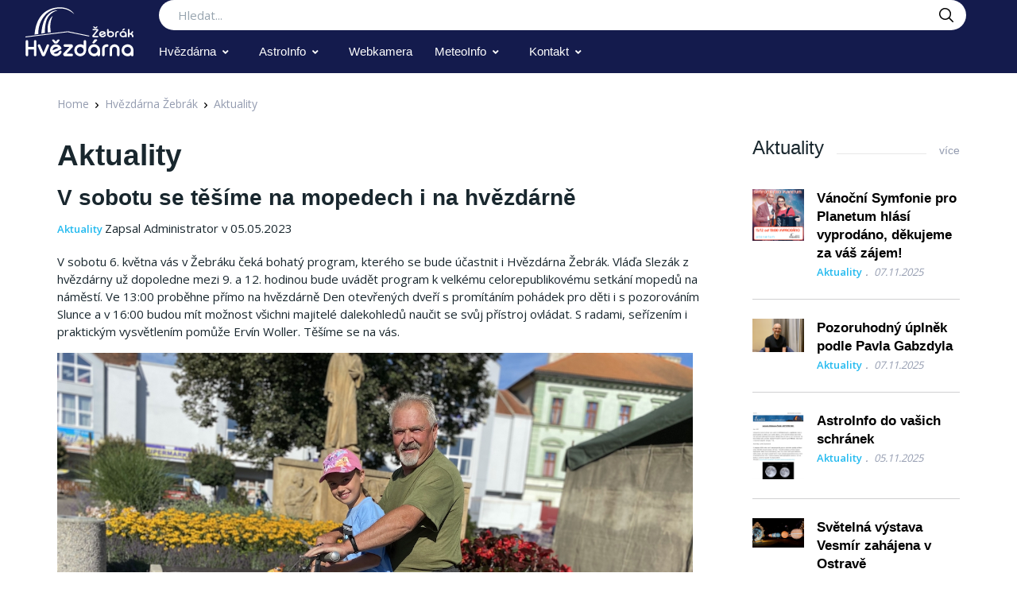

--- FILE ---
content_type: text/css
request_url: https://www.hvezdarnazebrak.cz/templates/HZ2022/assets/css/theme.css?3
body_size: 79599
content:
@charset "UTF-8";
/*------------------------------------------------------------------
[CSS Table of Contents]

1. Bootstrap CSS
    1.1. Root
    1.2. Reboot
    1.3. Type
    1.4. Images
    1.5. Code
    1.6. Grid
    1.7. Tables
    1.8. Forms
    1.9. Buttons
    1.10. Transitions
    1.11. Dropdown
    1.12. Button-group
    1.13. Input-group
    1.14. Custom-forms
    1.15. Nav
    1.16. Navbar
    1.17. Card
    1.18. Breadcrumb
    1.19. Pagination
    1.20. Badge
    1.21. Jumbotron
    1.22. Alert
    1.23. Progress
    1.24. Media
    1.25. List-group
    1.26. Close
    1.27. Toasts
    1.28. Modal
    1.29. Tooltip
    1.30. Popover
    1.31. Carousel
    1.32. Spinners
    1.33. Utilities
    1.34. Print

2. Vodi CSS
    2.1. Reboot
    2.2. Components
    2.3. Utilities
    2.4. Vendor


3. User - Custom Style
-------------------------------------------------------------------*/
/*!
 * Bootstrap v4.4.1 (https://getbootstrap.com/)
 * Copyright 2011-2019 The Bootstrap Authors
 * Copyright 2011-2019 Twitter, Inc.
 * Licensed under MIT (https://github.com/twbs/bootstrap/blob/master/LICENSE)
 */
:root {
  --blue: #377dff;
  --indigo: #2d1582;
  --purple: #6f42c1;
  --pink: #e83e8c;
  --red: #de4437;
  --orange: #fd7e14;
  --yellow: #f5ca99;
  --green: #28a745;
  --teal: #00c9a7;
  --cyan: #24baef;
  --white: #fff;
  --gray: #8c98a4;
  --gray-dark: #495057;
  --primary: #24baef;
  --secondary: #495057;
  --success: #00c9a7;
  --info: #24baef;
  --warning: #f5ca99;
  --danger: #de4437;
  --light: #f7faff;
  --dark: #19272e;
  --indigo: #2d1582;
  --white: #fff;
  --navy: #21325b;
  --breakpoint-xs: 0;
  --breakpoint-sm: 576px;
  --breakpoint-md: 768px;
  --breakpoint-lg: 992px;
  --breakpoint-xl: 1200px;
  --breakpoint-wd: 1480px;
  --font-family-sans-serif: -apple-system, BlinkMacSystemFont, "Segoe UI", Roboto, "Helvetica Neue", Arial, "Noto Sans", sans-serif, "Apple Color Emoji", "Segoe UI Emoji", "Segoe UI Symbol", "Noto Color Emoji";
  --font-family-monospace: SFMono-Regular, Menlo, Monaco, Consolas, "Liberation Mono", "Courier New", monospace;
}

*,
*::before,
*::after {
  box-sizing: border-box;
}

html {
  font-family: sans-serif;
  line-height: 1.15;
  -webkit-text-size-adjust: 100%;
  -webkit-tap-highlight-color: rgba(0, 0, 0, 0);
}

article, aside, figcaption, figure, footer, header, hgroup, main, nav, section {
  display: block;
}

body {
  margin: 0;
  font-family: "Open Sans", sans-serif;
  font-size: 0.937rem;
  font-weight: 400;
  line-height: 1.5;
  color: #19272e;
  text-align: left;
  background-color: #fff;
}

[tabindex="-1"]:focus:not(:focus-visible) {
  outline: 0 !important;
}

hr {
  box-sizing: content-box;
  height: 0;
  overflow: visible;
}

h1, h2, h3, h4, h5, h6 {
  margin-top: 0;
  margin-bottom: 0.5rem;
}

p {
  margin-top: 0;
  margin-bottom: 1rem;
}

abbr[title],
abbr[data-original-title] {
  text-decoration: underline;
  -webkit-text-decoration: underline dotted;
          text-decoration: underline dotted;
  cursor: help;
  border-bottom: 0;
  -webkit-text-decoration-skip-ink: none;
          text-decoration-skip-ink: none;
}

address {
  margin-bottom: 1rem;
  font-style: normal;
  line-height: inherit;
}

ol,
ul,
dl {
  margin-top: 0;
  margin-bottom: 1rem;
}

ol ol,
ul ul,
ol ul,
ul ol {
  margin-bottom: 0;
}

dt {
  font-weight: 700;
}

dd {
  margin-bottom: .5rem;
  margin-left: 0;
}

blockquote {
  margin: 0 0 1rem;
}

b,
strong {
  font-weight: bolder;
}

small {
  font-size: 80%;
}

sub,
sup {
  position: relative;
  font-size: 75%;
  line-height: 0;
  vertical-align: baseline;
}

sub {
  bottom: -.25em;
}

sup {
  top: -.5em;
}

a {
  color: #24baef;
  text-decoration: none;
  background-color: transparent;
}

a:hover {
  color: #0e8cb9;
  text-decoration: none;
}

a:not([href]) {
  color: inherit;
  text-decoration: none;
}

a:not([href]):hover {
  color: inherit;
  text-decoration: none;
}

pre,
code,
kbd,
samp {
  font-family: SFMono-Regular, Menlo, Monaco, Consolas, "Liberation Mono", "Courier New", monospace;
  font-size: 1em;
}

pre {
  margin-top: 0;
  margin-bottom: 1rem;
  overflow: auto;
}

figure {
  margin: 0 0 1rem;
}

img {
  vertical-align: middle;
  border-style: none;
}

svg {
  overflow: hidden;
  vertical-align: middle;
}

table {
  border-collapse: collapse;
}

caption {
  padding-top: 0.75rem;
  padding-bottom: 0.75rem;
  color: #8c98a4;
  text-align: left;
  caption-side: bottom;
}

th {
  text-align: inherit;
}

label {
  display: inline-block;
  margin-bottom: 0.5rem;
}

button {
  border-radius: 0;
}

button:focus {
  outline: 1px dotted;
  outline: 5px auto -webkit-focus-ring-color;
}

input,
button,
select,
optgroup,
textarea {
  margin: 0;
  font-family: inherit;
  font-size: inherit;
  line-height: inherit;
}

button,
input {
  overflow: visible;
}

button,
select {
  text-transform: none;
}

select {
  word-wrap: normal;
}

button,
[type="button"],
[type="reset"],
[type="submit"] {
  -webkit-appearance: button;
}

button:not(:disabled),
[type="button"]:not(:disabled),
[type="reset"]:not(:disabled),
[type="submit"]:not(:disabled) {
  cursor: pointer;
}

button::-moz-focus-inner,
[type="button"]::-moz-focus-inner,
[type="reset"]::-moz-focus-inner,
[type="submit"]::-moz-focus-inner {
  padding: 0;
  border-style: none;
}

input[type="radio"],
input[type="checkbox"] {
  box-sizing: border-box;
  padding: 0;
}

input[type="date"],
input[type="time"],
input[type="datetime-local"],
input[type="month"] {
  -webkit-appearance: listbox;
}

textarea {
  overflow: auto;
  resize: vertical;
}

fieldset {
  min-width: 0;
  padding: 0;
  margin: 0;
  border: 0;
}

legend {
  display: block;
  width: 100%;
  max-width: 100%;
  padding: 0;
  margin-bottom: .5rem;
  font-size: 1.5rem;
  line-height: inherit;
  color: inherit;
  white-space: normal;
}

@media (max-width: 1200px) {
  legend {
    font-size: calc(1.275rem + 0.3vw) ;
  }
}

progress {
  vertical-align: baseline;
}

[type="number"]::-webkit-inner-spin-button,
[type="number"]::-webkit-outer-spin-button {
  height: auto;
}

[type="search"] {
  outline-offset: -2px;
  -webkit-appearance: none;
}

[type="search"]::-webkit-search-decoration {
  -webkit-appearance: none;
}

::-webkit-file-upload-button {
  font: inherit;
  -webkit-appearance: button;
}

output {
  display: inline-block;
}

summary {
  display: list-item;
  cursor: pointer;
}

template {
  display: none;
}

[hidden] {
  display: none !important;
}

h1, h2, h3, h4, h5, h6,
.h1, .h2, .h3, .h4, .h5, .h6 {
  margin-bottom: 0.5rem;
  font-weight: 700;
  line-height: 1.4;
  color: #19272e;
}

h1, .h1 {
  font-size: 2.3425rem;
}

@media (max-width: 1200px) {
  h1, .h1 {
    font-size: calc(1.35925rem + 1.311vw) ;
  }
}

h2, .h2 {
  font-size: 1.75688rem;
}

@media (max-width: 1200px) {
  h2, .h2 {
    font-size: calc(1.30069rem + 0.60825vw) ;
  }
}

h3, .h3 {
  font-size: 1.22981rem;
}

h4, .h4 {
  font-size: 1.05412rem;
}

h5, .h5 {
  font-size: 0.937rem;
}

h6, .h6 {
  font-size: 0.81988rem;
}

.lead {
  font-size: 1.17125rem;
  font-weight: 400;
}

.display-1 {
  font-size: 6rem;
  font-weight: 700;
  line-height: 1.2;
}

@media (max-width: 1200px) {
  .display-1 {
    font-size: calc(1.725rem + 5.7vw) ;
  }
}

.display-2 {
  font-size: 5.5rem;
  font-weight: 700;
  line-height: 1.2;
}

@media (max-width: 1200px) {
  .display-2 {
    font-size: calc(1.675rem + 5.1vw) ;
  }
}

.display-3 {
  font-size: 4.5rem;
  font-weight: 700;
  line-height: 1.2;
}

@media (max-width: 1200px) {
  .display-3 {
    font-size: calc(1.575rem + 3.9vw) ;
  }
}

.display-4 {
  font-size: 3.5rem;
  font-weight: 700;
  line-height: 1.2;
}

@media (max-width: 1200px) {
  .display-4 {
    font-size: calc(1.475rem + 2.7vw) ;
  }
}

hr {
  margin-top: 1rem;
  margin-bottom: 1rem;
  border: 0;
  border-top: 0.0625rem solid #d0d0d2;
}

small,
.small {
  font-size: 80%;
  font-weight: 400;
}

mark,
.mark {
  padding: 0.2em;
  background-color: #fcf8e3;
}

.list-unstyled {
  padding-left: 0;
  list-style: none;
}

.list-inline {
  padding-left: 0;
  list-style: none;
}

.list-inline-item {
  display: inline-block;
}

.list-inline-item:not(:last-child) {
  margin-right: 0.5rem;
}

.initialism {
  font-size: 90%;
  text-transform: uppercase;
}

.blockquote {
  margin-bottom: 1rem;
  font-size: 0.937rem;
}

.blockquote-footer {
  display: block;
  font-size: 80%;
  color: #8c98a4;
}

.blockquote-footer::before {
  content: "\2014\00A0";
}

.img-fluid, .img-responsive {
  max-width: 100%;
  height: auto;
}

.img-thumbnail {
  padding: 0.25rem;
  background-color: #fff;
  border: 0.0625rem solid #d0d0d2;
  border-radius: 0.3125rem;
  max-width: 100%;
  height: auto;
}

.figure {
  display: inline-block;
}

.figure-img {
  margin-bottom: 0.5rem;
  line-height: 1;
}

.figure-caption {
  font-size: 90%;
  color: #8c98a4;
}

code {
  font-size: 87.5%;
  color: #e83e8c;
  word-wrap: break-word;
}

a > code {
  color: inherit;
}

kbd {
  padding: 0.2rem 0.4rem;
  font-size: 87.5%;
  color: #fff;
  background-color: #19272e;
  border-radius: 0.25rem;
}

kbd kbd {
  padding: 0;
  font-size: 100%;
  font-weight: 700;
}

pre {
  display: block;
  font-size: 87.5%;
  color: #19272e;
}

pre code {
  font-size: inherit;
  color: inherit;
  word-break: normal;
}

.pre-scrollable {
  max-height: 340px;
  overflow-y: scroll;
}

.container {
  width: 100%;
  padding-right: 15px;
  padding-left: 15px;
  margin-right: auto;
  margin-left: auto;
}

@media (min-width: 576px) {
  .container {
    max-width: 540px;
  }
}

@media (min-width: 768px) {
  .container {
    max-width: 720px;
  }
}

@media (min-width: 992px) {
  .container {
    max-width: 960px;
  }
}

@media (min-width: 1200px) {
  .container {
    max-width: 1200px;
  }
}

@media (min-width: 1480px) {
  .container {
    max-width: 1430px;
  }
}

.container-fluid, .container-sm, .container-md, .container-lg, .container-xl, .container-wd {
  width: 100%;
  padding-right: 15px;
  padding-left: 15px;
  margin-right: auto;
  margin-left: auto;
}

@media (min-width: 576px) {
  .container, .container-sm {
    max-width: 540px;
  }
}

@media (min-width: 768px) {
  .container, .container-sm, .container-md {
    max-width: 720px;
  }
}

@media (min-width: 992px) {
  .container, .container-sm, .container-md, .container-lg {
    max-width: 960px;
  }
}

@media (min-width: 1200px) {
  .container, .container-sm, .container-md, .container-lg, .container-xl {
    max-width: 1200px;
  }
}

@media (min-width: 1480px) {
  .container, .container-sm, .container-md, .container-lg, .container-xl, .container-wd {
    max-width: 1430px;
  }
}

.row {
  display: -ms-flexbox;
  display: flex;
  -ms-flex-wrap: wrap;
      flex-wrap: wrap;
  margin-right: -15px;
  margin-left: -15px;
}

.no-gutters {
  margin-right: 0;
  margin-left: 0;
}

.no-gutters > .col,
.no-gutters > [class*="col-"] {
  padding-right: 0;
  padding-left: 0;
}

.col-1, .col-2, .col-3, .col-4, .col-5, .col-6, .col-7, .col-8, .col-9, .col-10, .col-11, .col-12, .col,
.col-auto, .col-sm-1, .col-sm-2, .col-sm-3, .col-sm-4, .col-sm-5, .col-sm-6, .col-sm-7, .col-sm-8, .col-sm-9, .col-sm-10, .col-sm-11, .col-sm-12, .col-sm,
.col-sm-auto, .col-md-1, .col-md-2, .col-md-3, .col-md-4, .col-md-5, .col-md-6, .col-md-7, .col-md-8, .col-md-9, .col-md-10, .col-md-11, .col-md-12, .col-md,
.col-md-auto, .col-lg-1, .col-lg-2, .col-lg-3, .col-lg-4, .col-lg-5, .col-lg-6, .col-lg-7, .col-lg-8, .col-lg-9, .col-lg-10, .col-lg-11, .col-lg-12, .col-lg,
.col-lg-auto, .col-xl-1, .col-xl-2, .col-xl-3, .col-xl-4, .col-xl-5, .col-xl-6, .col-xl-7, .col-xl-8, .col-xl-9, .col-xl-10, .col-xl-11, .col-xl-12, .col-xl,
.col-xl-auto, .col-wd-1, .col-wd-2, .col-wd-3, .col-wd-4, .col-wd-5, .col-wd-6, .col-wd-7, .col-wd-8, .col-wd-9, .col-wd-10, .col-wd-11, .col-wd-12, .col-wd,
.col-wd-auto {
  position: relative;
  width: 100%;
  padding-right: 15px;
  padding-left: 15px;
}

.col {
  -ms-flex-preferred-size: 0;
      flex-basis: 0;
  -ms-flex-positive: 1;
      flex-grow: 1;
  max-width: 100%;
}

.row-cols-1 > * {
  -ms-flex: 0 0 100%;
      flex: 0 0 100%;
  max-width: 100%;
}

.row-cols-2 > * {
  -ms-flex: 0 0 50%;
      flex: 0 0 50%;
  max-width: 50%;
}

.row-cols-3 > * {
  -ms-flex: 0 0 33.33333%;
      flex: 0 0 33.33333%;
  max-width: 33.33333%;
}

.row-cols-4 > * {
  -ms-flex: 0 0 25%;
      flex: 0 0 25%;
  max-width: 25%;
}

.row-cols-5 > * {
  -ms-flex: 0 0 20%;
      flex: 0 0 20%;
  max-width: 20%;
}

.row-cols-6 > * {
  -ms-flex: 0 0 16.66667%;
      flex: 0 0 16.66667%;
  max-width: 16.66667%;
}

.col-auto {
  -ms-flex: 0 0 auto;
      flex: 0 0 auto;
  width: auto;
  max-width: 100%;
}

.col-1 {
  -ms-flex: 0 0 8.33333%;
      flex: 0 0 8.33333%;
  max-width: 8.33333%;
}

.col-2 {
  -ms-flex: 0 0 16.66667%;
      flex: 0 0 16.66667%;
  max-width: 16.66667%;
}

.col-3 {
  -ms-flex: 0 0 25%;
      flex: 0 0 25%;
  max-width: 25%;
}

.col-4 {
  -ms-flex: 0 0 33.33333%;
      flex: 0 0 33.33333%;
  max-width: 33.33333%;
}

.col-5 {
  -ms-flex: 0 0 41.66667%;
      flex: 0 0 41.66667%;
  max-width: 41.66667%;
}

.col-6 {
  -ms-flex: 0 0 50%;
      flex: 0 0 50%;
  max-width: 50%;
}

.col-7 {
  -ms-flex: 0 0 58.33333%;
      flex: 0 0 58.33333%;
  max-width: 58.33333%;
}

.col-8 {
  -ms-flex: 0 0 66.66667%;
      flex: 0 0 66.66667%;
  max-width: 66.66667%;
}

.col-9 {
  -ms-flex: 0 0 75%;
      flex: 0 0 75%;
  max-width: 75%;
}

.col-10 {
  -ms-flex: 0 0 83.33333%;
      flex: 0 0 83.33333%;
  max-width: 83.33333%;
}

.col-11 {
  -ms-flex: 0 0 91.66667%;
      flex: 0 0 91.66667%;
  max-width: 91.66667%;
}

.col-12 {
  -ms-flex: 0 0 100%;
      flex: 0 0 100%;
  max-width: 100%;
}

.order-first {
  -ms-flex-order: -1;
      order: -1;
}

.order-last {
  -ms-flex-order: 13;
      order: 13;
}

.order-0 {
  -ms-flex-order: 0;
      order: 0;
}

.order-1 {
  -ms-flex-order: 1;
      order: 1;
}

.order-2 {
  -ms-flex-order: 2;
      order: 2;
}

.order-3 {
  -ms-flex-order: 3;
      order: 3;
}

.order-4 {
  -ms-flex-order: 4;
      order: 4;
}

.order-5 {
  -ms-flex-order: 5;
      order: 5;
}

.order-6 {
  -ms-flex-order: 6;
      order: 6;
}

.order-7 {
  -ms-flex-order: 7;
      order: 7;
}

.order-8 {
  -ms-flex-order: 8;
      order: 8;
}

.order-9 {
  -ms-flex-order: 9;
      order: 9;
}

.order-10 {
  -ms-flex-order: 10;
      order: 10;
}

.order-11 {
  -ms-flex-order: 11;
      order: 11;
}

.order-12 {
  -ms-flex-order: 12;
      order: 12;
}

.offset-1 {
  margin-left: 8.33333%;
}

.offset-2 {
  margin-left: 16.66667%;
}

.offset-3 {
  margin-left: 25%;
}

.offset-4 {
  margin-left: 33.33333%;
}

.offset-5 {
  margin-left: 41.66667%;
}

.offset-6 {
  margin-left: 50%;
}

.offset-7 {
  margin-left: 58.33333%;
}

.offset-8 {
  margin-left: 66.66667%;
}

.offset-9 {
  margin-left: 75%;
}

.offset-10 {
  margin-left: 83.33333%;
}

.offset-11 {
  margin-left: 91.66667%;
}

@media (min-width: 576px) {
  .col-sm {
    -ms-flex-preferred-size: 0;
        flex-basis: 0;
    -ms-flex-positive: 1;
        flex-grow: 1;
    max-width: 100%;
  }
  .row-cols-sm-1 > * {
    -ms-flex: 0 0 100%;
        flex: 0 0 100%;
    max-width: 100%;
  }
  .row-cols-sm-2 > * {
    -ms-flex: 0 0 50%;
        flex: 0 0 50%;
    max-width: 50%;
  }
  .row-cols-sm-3 > * {
    -ms-flex: 0 0 33.33333%;
        flex: 0 0 33.33333%;
    max-width: 33.33333%;
  }
  .row-cols-sm-4 > * {
    -ms-flex: 0 0 25%;
        flex: 0 0 25%;
    max-width: 25%;
  }
  .row-cols-sm-5 > * {
    -ms-flex: 0 0 20%;
        flex: 0 0 20%;
    max-width: 20%;
  }
  .row-cols-sm-6 > * {
    -ms-flex: 0 0 16.66667%;
        flex: 0 0 16.66667%;
    max-width: 16.66667%;
  }
  .col-sm-auto {
    -ms-flex: 0 0 auto;
        flex: 0 0 auto;
    width: auto;
    max-width: 100%;
  }
  .col-sm-1 {
    -ms-flex: 0 0 8.33333%;
        flex: 0 0 8.33333%;
    max-width: 8.33333%;
  }
  .col-sm-2 {
    -ms-flex: 0 0 16.66667%;
        flex: 0 0 16.66667%;
    max-width: 16.66667%;
  }
  .col-sm-3 {
    -ms-flex: 0 0 25%;
        flex: 0 0 25%;
    max-width: 25%;
  }
  .col-sm-4 {
    -ms-flex: 0 0 33.33333%;
        flex: 0 0 33.33333%;
    max-width: 33.33333%;
  }
  .col-sm-5 {
    -ms-flex: 0 0 41.66667%;
        flex: 0 0 41.66667%;
    max-width: 41.66667%;
  }
  .col-sm-6 {
    -ms-flex: 0 0 50%;
        flex: 0 0 50%;
    max-width: 50%;
  }
  .col-sm-7 {
    -ms-flex: 0 0 58.33333%;
        flex: 0 0 58.33333%;
    max-width: 58.33333%;
  }
  .col-sm-8 {
    -ms-flex: 0 0 66.66667%;
        flex: 0 0 66.66667%;
    max-width: 66.66667%;
  }
  .col-sm-9 {
    -ms-flex: 0 0 75%;
        flex: 0 0 75%;
    max-width: 75%;
  }
  .col-sm-10 {
    -ms-flex: 0 0 83.33333%;
        flex: 0 0 83.33333%;
    max-width: 83.33333%;
  }
  .col-sm-11 {
    -ms-flex: 0 0 91.66667%;
        flex: 0 0 91.66667%;
    max-width: 91.66667%;
  }
  .col-sm-12 {
    -ms-flex: 0 0 100%;
        flex: 0 0 100%;
    max-width: 100%;
  }
  .order-sm-first {
    -ms-flex-order: -1;
        order: -1;
  }
  .order-sm-last {
    -ms-flex-order: 13;
        order: 13;
  }
  .order-sm-0 {
    -ms-flex-order: 0;
        order: 0;
  }
  .order-sm-1 {
    -ms-flex-order: 1;
        order: 1;
  }
  .order-sm-2 {
    -ms-flex-order: 2;
        order: 2;
  }
  .order-sm-3 {
    -ms-flex-order: 3;
        order: 3;
  }
  .order-sm-4 {
    -ms-flex-order: 4;
        order: 4;
  }
  .order-sm-5 {
    -ms-flex-order: 5;
        order: 5;
  }
  .order-sm-6 {
    -ms-flex-order: 6;
        order: 6;
  }
  .order-sm-7 {
    -ms-flex-order: 7;
        order: 7;
  }
  .order-sm-8 {
    -ms-flex-order: 8;
        order: 8;
  }
  .order-sm-9 {
    -ms-flex-order: 9;
        order: 9;
  }
  .order-sm-10 {
    -ms-flex-order: 10;
        order: 10;
  }
  .order-sm-11 {
    -ms-flex-order: 11;
        order: 11;
  }
  .order-sm-12 {
    -ms-flex-order: 12;
        order: 12;
  }
  .offset-sm-0 {
    margin-left: 0;
  }
  .offset-sm-1 {
    margin-left: 8.33333%;
  }
  .offset-sm-2 {
    margin-left: 16.66667%;
  }
  .offset-sm-3 {
    margin-left: 25%;
  }
  .offset-sm-4 {
    margin-left: 33.33333%;
  }
  .offset-sm-5 {
    margin-left: 41.66667%;
  }
  .offset-sm-6 {
    margin-left: 50%;
  }
  .offset-sm-7 {
    margin-left: 58.33333%;
  }
  .offset-sm-8 {
    margin-left: 66.66667%;
  }
  .offset-sm-9 {
    margin-left: 75%;
  }
  .offset-sm-10 {
    margin-left: 83.33333%;
  }
  .offset-sm-11 {
    margin-left: 91.66667%;
  }
}

@media (min-width: 768px) {
  .col-md {
    -ms-flex-preferred-size: 0;
        flex-basis: 0;
    -ms-flex-positive: 1;
        flex-grow: 1;
    max-width: 100%;
  }
  .row-cols-md-1 > * {
    -ms-flex: 0 0 100%;
        flex: 0 0 100%;
    max-width: 100%;
  }
  .row-cols-md-2 > * {
    -ms-flex: 0 0 50%;
        flex: 0 0 50%;
    max-width: 50%;
  }
  .row-cols-md-3 > * {
    -ms-flex: 0 0 33.33333%;
        flex: 0 0 33.33333%;
    max-width: 33.33333%;
  }
  .row-cols-md-4 > * {
    -ms-flex: 0 0 25%;
        flex: 0 0 25%;
    max-width: 25%;
  }
  .row-cols-md-5 > * {
    -ms-flex: 0 0 20%;
        flex: 0 0 20%;
    max-width: 20%;
  }
  .row-cols-md-6 > * {
    -ms-flex: 0 0 16.66667%;
        flex: 0 0 16.66667%;
    max-width: 16.66667%;
  }
  .col-md-auto {
    -ms-flex: 0 0 auto;
        flex: 0 0 auto;
    width: auto;
    max-width: 100%;
  }
  .col-md-1 {
    -ms-flex: 0 0 8.33333%;
        flex: 0 0 8.33333%;
    max-width: 8.33333%;
  }
  .col-md-2 {
    -ms-flex: 0 0 16.66667%;
        flex: 0 0 16.66667%;
    max-width: 16.66667%;
  }
  .col-md-3 {
    -ms-flex: 0 0 25%;
        flex: 0 0 25%;
    max-width: 25%;
  }
  .col-md-4 {
    -ms-flex: 0 0 33.33333%;
        flex: 0 0 33.33333%;
    max-width: 33.33333%;
  }
  .col-md-5 {
    -ms-flex: 0 0 41.66667%;
        flex: 0 0 41.66667%;
    max-width: 41.66667%;
  }
  .col-md-6 {
    -ms-flex: 0 0 50%;
        flex: 0 0 50%;
    max-width: 50%;
  }
  .col-md-7 {
    -ms-flex: 0 0 58.33333%;
        flex: 0 0 58.33333%;
    max-width: 58.33333%;
  }
  .col-md-8 {
    -ms-flex: 0 0 66.66667%;
        flex: 0 0 66.66667%;
    max-width: 66.66667%;
  }
  .col-md-9 {
    -ms-flex: 0 0 75%;
        flex: 0 0 75%;
    max-width: 75%;
  }
  .col-md-10 {
    -ms-flex: 0 0 83.33333%;
        flex: 0 0 83.33333%;
    max-width: 83.33333%;
  }
  .col-md-11 {
    -ms-flex: 0 0 91.66667%;
        flex: 0 0 91.66667%;
    max-width: 91.66667%;
  }
  .col-md-12 {
    -ms-flex: 0 0 100%;
        flex: 0 0 100%;
    max-width: 100%;
  }
  .order-md-first {
    -ms-flex-order: -1;
        order: -1;
  }
  .order-md-last {
    -ms-flex-order: 13;
        order: 13;
  }
  .order-md-0 {
    -ms-flex-order: 0;
        order: 0;
  }
  .order-md-1 {
    -ms-flex-order: 1;
        order: 1;
  }
  .order-md-2 {
    -ms-flex-order: 2;
        order: 2;
  }
  .order-md-3 {
    -ms-flex-order: 3;
        order: 3;
  }
  .order-md-4 {
    -ms-flex-order: 4;
        order: 4;
  }
  .order-md-5 {
    -ms-flex-order: 5;
        order: 5;
  }
  .order-md-6 {
    -ms-flex-order: 6;
        order: 6;
  }
  .order-md-7 {
    -ms-flex-order: 7;
        order: 7;
  }
  .order-md-8 {
    -ms-flex-order: 8;
        order: 8;
  }
  .order-md-9 {
    -ms-flex-order: 9;
        order: 9;
  }
  .order-md-10 {
    -ms-flex-order: 10;
        order: 10;
  }
  .order-md-11 {
    -ms-flex-order: 11;
        order: 11;
  }
  .order-md-12 {
    -ms-flex-order: 12;
        order: 12;
  }
  .offset-md-0 {
    margin-left: 0;
  }
  .offset-md-1 {
    margin-left: 8.33333%;
  }
  .offset-md-2 {
    margin-left: 16.66667%;
  }
  .offset-md-3 {
    margin-left: 25%;
  }
  .offset-md-4 {
    margin-left: 33.33333%;
  }
  .offset-md-5 {
    margin-left: 41.66667%;
  }
  .offset-md-6 {
    margin-left: 50%;
  }
  .offset-md-7 {
    margin-left: 58.33333%;
  }
  .offset-md-8 {
    margin-left: 66.66667%;
  }
  .offset-md-9 {
    margin-left: 75%;
  }
  .offset-md-10 {
    margin-left: 83.33333%;
  }
  .offset-md-11 {
    margin-left: 91.66667%;
  }
}

@media (min-width: 992px) {
  .col-lg {
    -ms-flex-preferred-size: 0;
        flex-basis: 0;
    -ms-flex-positive: 1;
        flex-grow: 1;
    max-width: 100%;
  }
  .row-cols-lg-1 > * {
    -ms-flex: 0 0 100%;
        flex: 0 0 100%;
    max-width: 100%;
  }
  .row-cols-lg-2 > * {
    -ms-flex: 0 0 50%;
        flex: 0 0 50%;
    max-width: 50%;
  }
  .row-cols-lg-3 > * {
    -ms-flex: 0 0 33.33333%;
        flex: 0 0 33.33333%;
    max-width: 33.33333%;
  }
  .row-cols-lg-4 > * {
    -ms-flex: 0 0 25%;
        flex: 0 0 25%;
    max-width: 25%;
  }
  .row-cols-lg-5 > * {
    -ms-flex: 0 0 20%;
        flex: 0 0 20%;
    max-width: 20%;
  }
  .row-cols-lg-6 > * {
    -ms-flex: 0 0 16.66667%;
        flex: 0 0 16.66667%;
    max-width: 16.66667%;
  }
  .col-lg-auto {
    -ms-flex: 0 0 auto;
        flex: 0 0 auto;
    width: auto;
    max-width: 100%;
  }
  .col-lg-1 {
    -ms-flex: 0 0 8.33333%;
        flex: 0 0 8.33333%;
    max-width: 8.33333%;
  }
  .col-lg-2 {
    -ms-flex: 0 0 16.66667%;
        flex: 0 0 16.66667%;
    max-width: 16.66667%;
  }
  .col-lg-3 {
    -ms-flex: 0 0 25%;
        flex: 0 0 25%;
    max-width: 25%;
  }
  .col-lg-4 {
    -ms-flex: 0 0 33.33333%;
        flex: 0 0 33.33333%;
    max-width: 33.33333%;
  }
  .col-lg-5 {
    -ms-flex: 0 0 41.66667%;
        flex: 0 0 41.66667%;
    max-width: 41.66667%;
  }
  .col-lg-6 {
    -ms-flex: 0 0 50%;
        flex: 0 0 50%;
    max-width: 50%;
  }
  .col-lg-7 {
    -ms-flex: 0 0 58.33333%;
        flex: 0 0 58.33333%;
    max-width: 58.33333%;
  }
  .col-lg-8 {
    -ms-flex: 0 0 66.66667%;
        flex: 0 0 66.66667%;
    max-width: 66.66667%;
  }
  .col-lg-9 {
    -ms-flex: 0 0 75%;
        flex: 0 0 75%;
    max-width: 75%;
  }
  .col-lg-10 {
    -ms-flex: 0 0 83.33333%;
        flex: 0 0 83.33333%;
    max-width: 83.33333%;
  }
  .col-lg-11 {
    -ms-flex: 0 0 91.66667%;
        flex: 0 0 91.66667%;
    max-width: 91.66667%;
  }
  .col-lg-12 {
    -ms-flex: 0 0 100%;
        flex: 0 0 100%;
    max-width: 100%;
  }
  .order-lg-first {
    -ms-flex-order: -1;
        order: -1;
  }
  .order-lg-last {
    -ms-flex-order: 13;
        order: 13;
  }
  .order-lg-0 {
    -ms-flex-order: 0;
        order: 0;
  }
  .order-lg-1 {
    -ms-flex-order: 1;
        order: 1;
  }
  .order-lg-2 {
    -ms-flex-order: 2;
        order: 2;
  }
  .order-lg-3 {
    -ms-flex-order: 3;
        order: 3;
  }
  .order-lg-4 {
    -ms-flex-order: 4;
        order: 4;
  }
  .order-lg-5 {
    -ms-flex-order: 5;
        order: 5;
  }
  .order-lg-6 {
    -ms-flex-order: 6;
        order: 6;
  }
  .order-lg-7 {
    -ms-flex-order: 7;
        order: 7;
  }
  .order-lg-8 {
    -ms-flex-order: 8;
        order: 8;
  }
  .order-lg-9 {
    -ms-flex-order: 9;
        order: 9;
  }
  .order-lg-10 {
    -ms-flex-order: 10;
        order: 10;
  }
  .order-lg-11 {
    -ms-flex-order: 11;
        order: 11;
  }
  .order-lg-12 {
    -ms-flex-order: 12;
        order: 12;
  }
  .offset-lg-0 {
    margin-left: 0;
  }
  .offset-lg-1 {
    margin-left: 8.33333%;
  }
  .offset-lg-2 {
    margin-left: 16.66667%;
  }
  .offset-lg-3 {
    margin-left: 25%;
  }
  .offset-lg-4 {
    margin-left: 33.33333%;
  }
  .offset-lg-5 {
    margin-left: 41.66667%;
  }
  .offset-lg-6 {
    margin-left: 50%;
  }
  .offset-lg-7 {
    margin-left: 58.33333%;
  }
  .offset-lg-8 {
    margin-left: 66.66667%;
  }
  .offset-lg-9 {
    margin-left: 75%;
  }
  .offset-lg-10 {
    margin-left: 83.33333%;
  }
  .offset-lg-11 {
    margin-left: 91.66667%;
  }
}

@media (min-width: 1200px) {
  .col-xl {
    -ms-flex-preferred-size: 0;
        flex-basis: 0;
    -ms-flex-positive: 1;
        flex-grow: 1;
    max-width: 100%;
  }
  .row-cols-xl-1 > * {
    -ms-flex: 0 0 100%;
        flex: 0 0 100%;
    max-width: 100%;
  }
  .row-cols-xl-2 > * {
    -ms-flex: 0 0 50%;
        flex: 0 0 50%;
    max-width: 50%;
  }
  .row-cols-xl-3 > * {
    -ms-flex: 0 0 33.33333%;
        flex: 0 0 33.33333%;
    max-width: 33.33333%;
  }
  .row-cols-xl-4 > * {
    -ms-flex: 0 0 25%;
        flex: 0 0 25%;
    max-width: 25%;
  }
  .row-cols-xl-5 > * {
    -ms-flex: 0 0 20%;
        flex: 0 0 20%;
    max-width: 20%;
  }
  .row-cols-xl-6 > * {
    -ms-flex: 0 0 16.66667%;
        flex: 0 0 16.66667%;
    max-width: 16.66667%;
  }
  .col-xl-auto {
    -ms-flex: 0 0 auto;
        flex: 0 0 auto;
    width: auto;
    max-width: 100%;
  }
  .col-xl-1 {
    -ms-flex: 0 0 8.33333%;
        flex: 0 0 8.33333%;
    max-width: 8.33333%;
  }
  .col-xl-2 {
    -ms-flex: 0 0 16.66667%;
        flex: 0 0 16.66667%;
    max-width: 16.66667%;
  }
  .col-xl-3 {
    -ms-flex: 0 0 25%;
        flex: 0 0 25%;
    max-width: 25%;
  }
  .col-xl-4 {
    -ms-flex: 0 0 33.33333%;
        flex: 0 0 33.33333%;
    max-width: 33.33333%;
  }
  .col-xl-5 {
    -ms-flex: 0 0 41.66667%;
        flex: 0 0 41.66667%;
    max-width: 41.66667%;
  }
  .col-xl-6 {
    -ms-flex: 0 0 50%;
        flex: 0 0 50%;
    max-width: 50%;
  }
  .col-xl-7 {
    -ms-flex: 0 0 58.33333%;
        flex: 0 0 58.33333%;
    max-width: 58.33333%;
  }
  .col-xl-8 {
    -ms-flex: 0 0 66.66667%;
        flex: 0 0 66.66667%;
    max-width: 66.66667%;
  }
  .col-xl-9 {
    -ms-flex: 0 0 75%;
        flex: 0 0 75%;
    max-width: 75%;
  }
  .col-xl-10 {
    -ms-flex: 0 0 83.33333%;
        flex: 0 0 83.33333%;
    max-width: 83.33333%;
  }
  .col-xl-11 {
    -ms-flex: 0 0 91.66667%;
        flex: 0 0 91.66667%;
    max-width: 91.66667%;
  }
  .col-xl-12 {
    -ms-flex: 0 0 100%;
        flex: 0 0 100%;
    max-width: 100%;
  }
  .order-xl-first {
    -ms-flex-order: -1;
        order: -1;
  }
  .order-xl-last {
    -ms-flex-order: 13;
        order: 13;
  }
  .order-xl-0 {
    -ms-flex-order: 0;
        order: 0;
  }
  .order-xl-1 {
    -ms-flex-order: 1;
        order: 1;
  }
  .order-xl-2 {
    -ms-flex-order: 2;
        order: 2;
  }
  .order-xl-3 {
    -ms-flex-order: 3;
        order: 3;
  }
  .order-xl-4 {
    -ms-flex-order: 4;
        order: 4;
  }
  .order-xl-5 {
    -ms-flex-order: 5;
        order: 5;
  }
  .order-xl-6 {
    -ms-flex-order: 6;
        order: 6;
  }
  .order-xl-7 {
    -ms-flex-order: 7;
        order: 7;
  }
  .order-xl-8 {
    -ms-flex-order: 8;
        order: 8;
  }
  .order-xl-9 {
    -ms-flex-order: 9;
        order: 9;
  }
  .order-xl-10 {
    -ms-flex-order: 10;
        order: 10;
  }
  .order-xl-11 {
    -ms-flex-order: 11;
        order: 11;
  }
  .order-xl-12 {
    -ms-flex-order: 12;
        order: 12;
  }
  .offset-xl-0 {
    margin-left: 0;
  }
  .offset-xl-1 {
    margin-left: 8.33333%;
  }
  .offset-xl-2 {
    margin-left: 16.66667%;
  }
  .offset-xl-3 {
    margin-left: 25%;
  }
  .offset-xl-4 {
    margin-left: 33.33333%;
  }
  .offset-xl-5 {
    margin-left: 41.66667%;
  }
  .offset-xl-6 {
    margin-left: 50%;
  }
  .offset-xl-7 {
    margin-left: 58.33333%;
  }
  .offset-xl-8 {
    margin-left: 66.66667%;
  }
  .offset-xl-9 {
    margin-left: 75%;
  }
  .offset-xl-10 {
    margin-left: 83.33333%;
  }
  .offset-xl-11 {
    margin-left: 91.66667%;
  }
}

@media (min-width: 1480px) {
  .col-wd {
    -ms-flex-preferred-size: 0;
        flex-basis: 0;
    -ms-flex-positive: 1;
        flex-grow: 1;
    max-width: 100%;
  }
  .row-cols-wd-1 > * {
    -ms-flex: 0 0 100%;
        flex: 0 0 100%;
    max-width: 100%;
  }
  .row-cols-wd-2 > * {
    -ms-flex: 0 0 50%;
        flex: 0 0 50%;
    max-width: 50%;
  }
  .row-cols-wd-3 > * {
    -ms-flex: 0 0 33.33333%;
        flex: 0 0 33.33333%;
    max-width: 33.33333%;
  }
  .row-cols-wd-4 > * {
    -ms-flex: 0 0 25%;
        flex: 0 0 25%;
    max-width: 25%;
  }
  .row-cols-wd-5 > * {
    -ms-flex: 0 0 20%;
        flex: 0 0 20%;
    max-width: 20%;
  }
  .row-cols-wd-6 > * {
    -ms-flex: 0 0 16.66667%;
        flex: 0 0 16.66667%;
    max-width: 16.66667%;
  }
  .col-wd-auto {
    -ms-flex: 0 0 auto;
        flex: 0 0 auto;
    width: auto;
    max-width: 100%;
  }
  .col-wd-1 {
    -ms-flex: 0 0 8.33333%;
        flex: 0 0 8.33333%;
    max-width: 8.33333%;
  }
  .col-wd-2 {
    -ms-flex: 0 0 16.66667%;
        flex: 0 0 16.66667%;
    max-width: 16.66667%;
  }
  .col-wd-3 {
    -ms-flex: 0 0 25%;
        flex: 0 0 25%;
    max-width: 25%;
  }
  .col-wd-4 {
    -ms-flex: 0 0 33.33333%;
        flex: 0 0 33.33333%;
    max-width: 33.33333%;
  }
  .col-wd-5 {
    -ms-flex: 0 0 41.66667%;
        flex: 0 0 41.66667%;
    max-width: 41.66667%;
  }
  .col-wd-6 {
    -ms-flex: 0 0 50%;
        flex: 0 0 50%;
    max-width: 50%;
  }
  .col-wd-7 {
    -ms-flex: 0 0 58.33333%;
        flex: 0 0 58.33333%;
    max-width: 58.33333%;
  }
  .col-wd-8 {
    -ms-flex: 0 0 66.66667%;
        flex: 0 0 66.66667%;
    max-width: 66.66667%;
  }
  .col-wd-9 {
    -ms-flex: 0 0 75%;
        flex: 0 0 75%;
    max-width: 75%;
  }
  .col-wd-10 {
    -ms-flex: 0 0 83.33333%;
        flex: 0 0 83.33333%;
    max-width: 83.33333%;
  }
  .col-wd-11 {
    -ms-flex: 0 0 91.66667%;
        flex: 0 0 91.66667%;
    max-width: 91.66667%;
  }
  .col-wd-12 {
    -ms-flex: 0 0 100%;
        flex: 0 0 100%;
    max-width: 100%;
  }
  .order-wd-first {
    -ms-flex-order: -1;
        order: -1;
  }
  .order-wd-last {
    -ms-flex-order: 13;
        order: 13;
  }
  .order-wd-0 {
    -ms-flex-order: 0;
        order: 0;
  }
  .order-wd-1 {
    -ms-flex-order: 1;
        order: 1;
  }
  .order-wd-2 {
    -ms-flex-order: 2;
        order: 2;
  }
  .order-wd-3 {
    -ms-flex-order: 3;
        order: 3;
  }
  .order-wd-4 {
    -ms-flex-order: 4;
        order: 4;
  }
  .order-wd-5 {
    -ms-flex-order: 5;
        order: 5;
  }
  .order-wd-6 {
    -ms-flex-order: 6;
        order: 6;
  }
  .order-wd-7 {
    -ms-flex-order: 7;
        order: 7;
  }
  .order-wd-8 {
    -ms-flex-order: 8;
        order: 8;
  }
  .order-wd-9 {
    -ms-flex-order: 9;
        order: 9;
  }
  .order-wd-10 {
    -ms-flex-order: 10;
        order: 10;
  }
  .order-wd-11 {
    -ms-flex-order: 11;
        order: 11;
  }
  .order-wd-12 {
    -ms-flex-order: 12;
        order: 12;
  }
  .offset-wd-0 {
    margin-left: 0;
  }
  .offset-wd-1 {
    margin-left: 8.33333%;
  }
  .offset-wd-2 {
    margin-left: 16.66667%;
  }
  .offset-wd-3 {
    margin-left: 25%;
  }
  .offset-wd-4 {
    margin-left: 33.33333%;
  }
  .offset-wd-5 {
    margin-left: 41.66667%;
  }
  .offset-wd-6 {
    margin-left: 50%;
  }
  .offset-wd-7 {
    margin-left: 58.33333%;
  }
  .offset-wd-8 {
    margin-left: 66.66667%;
  }
  .offset-wd-9 {
    margin-left: 75%;
  }
  .offset-wd-10 {
    margin-left: 83.33333%;
  }
  .offset-wd-11 {
    margin-left: 91.66667%;
  }
}

.table {
  width: 100%;
  margin-bottom: 1rem;
  color: #19272e;
}

.table th,
.table td {
  padding: 0.75rem;
  vertical-align: top;
  border-top: 0.0625rem solid #d0d0d2;
}

.table thead th {
  vertical-align: bottom;
  border-bottom: 0.125rem solid #d0d0d2;
}

.table tbody + tbody {
  border-top: 0.125rem solid #d0d0d2;
}

.table-sm th,
.table-sm td {
  padding: 0.3rem;
}

.table-bordered {
  border: 0.0625rem solid #d0d0d2;
}

.table-bordered th,
.table-bordered td {
  border: 0.0625rem solid #d0d0d2;
}

.table-bordered thead th,
.table-bordered thead td {
  border-bottom-width: 0.125rem;
}

.table-borderless th,
.table-borderless td,
.table-borderless thead th,
.table-borderless tbody + tbody {
  border: 0;
}

.table-striped tbody tr:nth-of-type(odd) {
  background-color: #f8fafd;
}

.table-hover tbody tr:hover {
  color: #19272e;
  background-color: rgba(208, 208, 210, 0.4);
}

.table-primary,
.table-primary > th,
.table-primary > td {
  background-color: #c2ecfb;
}

.table-primary th,
.table-primary td,
.table-primary thead th,
.table-primary tbody + tbody {
  border-color: #8ddbf7;
}

.table-hover .table-primary:hover {
  background-color: #aae5f9;
}

.table-hover .table-primary:hover > td,
.table-hover .table-primary:hover > th {
  background-color: #aae5f9;
}

.table-secondary,
.table-secondary > th,
.table-secondary > td {
  background-color: #ccced0;
}

.table-secondary th,
.table-secondary td,
.table-secondary thead th,
.table-secondary tbody + tbody {
  border-color: #a0a4a8;
}

.table-hover .table-secondary:hover {
  background-color: #bfc1c4;
}

.table-hover .table-secondary:hover > td,
.table-hover .table-secondary:hover > th {
  background-color: #bfc1c4;
}

.table-success,
.table-success > th,
.table-success > td {
  background-color: #b8f0e6;
}

.table-success th,
.table-success td,
.table-success thead th,
.table-success tbody + tbody {
  border-color: #7ae3d1;
}

.table-hover .table-success:hover {
  background-color: #a3ecdf;
}

.table-hover .table-success:hover > td,
.table-hover .table-success:hover > th {
  background-color: #a3ecdf;
}

.table-info,
.table-info > th,
.table-info > td {
  background-color: #c2ecfb;
}

.table-info th,
.table-info td,
.table-info thead th,
.table-info tbody + tbody {
  border-color: #8ddbf7;
}

.table-hover .table-info:hover {
  background-color: #aae5f9;
}

.table-hover .table-info:hover > td,
.table-hover .table-info:hover > th {
  background-color: #aae5f9;
}

.table-warning,
.table-warning > th,
.table-warning > td {
  background-color: #fcf0e2;
}

.table-warning th,
.table-warning td,
.table-warning thead th,
.table-warning tbody + tbody {
  border-color: #fae3ca;
}

.table-hover .table-warning:hover {
  background-color: #fae4cb;
}

.table-hover .table-warning:hover > td,
.table-hover .table-warning:hover > th {
  background-color: #fae4cb;
}

.table-danger,
.table-danger > th,
.table-danger > td {
  background-color: #f6cbc7;
}

.table-danger th,
.table-danger td,
.table-danger thead th,
.table-danger tbody + tbody {
  border-color: #ee9e97;
}

.table-hover .table-danger:hover {
  background-color: #f2b7b1;
}

.table-hover .table-danger:hover > td,
.table-hover .table-danger:hover > th {
  background-color: #f2b7b1;
}

.table-light,
.table-light > th,
.table-light > td {
  background-color: #fdfeff;
}

.table-light th,
.table-light td,
.table-light thead th,
.table-light tbody + tbody {
  border-color: #fbfcff;
}

.table-hover .table-light:hover {
  background-color: #e4f1ff;
}

.table-hover .table-light:hover > td,
.table-hover .table-light:hover > th {
  background-color: #e4f1ff;
}

.table-dark,
.table-dark > th,
.table-dark > td {
  background-color: #bfc3c4;
}

.table-dark th,
.table-dark td,
.table-dark thead th,
.table-dark tbody + tbody {
  border-color: #878f92;
}

.table-hover .table-dark:hover {
  background-color: #b2b7b8;
}

.table-hover .table-dark:hover > td,
.table-hover .table-dark:hover > th {
  background-color: #b2b7b8;
}

.table-indigo,
.table-indigo > th,
.table-indigo > td {
  background-color: #c4bddc;
}

.table-indigo th,
.table-indigo td,
.table-indigo thead th,
.table-indigo tbody + tbody {
  border-color: #9285be;
}

.table-hover .table-indigo:hover {
  background-color: #b5acd3;
}

.table-hover .table-indigo:hover > td,
.table-hover .table-indigo:hover > th {
  background-color: #b5acd3;
}

.table-white,
.table-white > th,
.table-white > td {
  background-color: white;
}

.table-white th,
.table-white td,
.table-white thead th,
.table-white tbody + tbody {
  border-color: white;
}

.table-hover .table-white:hover {
  background-color: #f2f2f2;
}

.table-hover .table-white:hover > td,
.table-hover .table-white:hover > th {
  background-color: #f2f2f2;
}

.table-navy,
.table-navy > th,
.table-navy > td {
  background-color: #c1c6d1;
}

.table-navy th,
.table-navy td,
.table-navy thead th,
.table-navy tbody + tbody {
  border-color: #8c94aa;
}

.table-hover .table-navy:hover {
  background-color: #b2b9c6;
}

.table-hover .table-navy:hover > td,
.table-hover .table-navy:hover > th {
  background-color: #b2b9c6;
}

.table-active,
.table-active > th,
.table-active > td {
  background-color: rgba(208, 208, 210, 0.4);
}

.table-hover .table-active:hover {
  background-color: rgba(195, 195, 198, 0.4);
}

.table-hover .table-active:hover > td,
.table-hover .table-active:hover > th {
  background-color: rgba(195, 195, 198, 0.4);
}

.table .thead-dark th {
  color: #fff;
  background-color: #21325b;
  border-color: #2b4177;
}

.table .thead-light th {
  color: #121a21;
  background-color: #f8fafd;
  border-color: #d0d0d2;
}

.table-dark {
  color: #fff;
  background-color: #21325b;
}

.table-dark th,
.table-dark td,
.table-dark thead th {
  border-color: #2b4177;
}

.table-dark.table-bordered {
  border: 0;
}

.table-dark.table-striped tbody tr:nth-of-type(odd) {
  background-color: rgba(255, 255, 255, 0.05);
}

.table-dark.table-hover tbody tr:hover {
  color: #fff;
  background-color: rgba(255, 255, 255, 0.075);
}

@media (max-width: 575.98px) {
  .table-responsive-sm {
    display: block;
    width: 100%;
    overflow-x: auto;
    -webkit-overflow-scrolling: touch;
  }
  .table-responsive-sm > .table-bordered {
    border: 0;
  }
}

@media (max-width: 767.98px) {
  .table-responsive-md {
    display: block;
    width: 100%;
    overflow-x: auto;
    -webkit-overflow-scrolling: touch;
  }
  .table-responsive-md > .table-bordered {
    border: 0;
  }
}

@media (max-width: 991.98px) {
  .table-responsive-lg {
    display: block;
    width: 100%;
    overflow-x: auto;
    -webkit-overflow-scrolling: touch;
  }
  .table-responsive-lg > .table-bordered {
    border: 0;
  }
}

@media (max-width: 1199.98px) {
  .table-responsive-xl {
    display: block;
    width: 100%;
    overflow-x: auto;
    -webkit-overflow-scrolling: touch;
  }
  .table-responsive-xl > .table-bordered {
    border: 0;
  }
}

@media (max-width: 1479.98px) {
  .table-responsive-wd {
    display: block;
    width: 100%;
    overflow-x: auto;
    -webkit-overflow-scrolling: touch;
  }
  .table-responsive-wd > .table-bordered {
    border: 0;
  }
}

.table-responsive {
  display: block;
  width: 100%;
  overflow-x: auto;
  -webkit-overflow-scrolling: touch;
}

.table-responsive > .table-bordered {
  border: 0;
}

.form-control {
  display: block;
  width: 100%;
  height: calc(1.5em + 1.5305rem);
  padding: 0.70275rem 0.937rem;
  font-size: 0.937rem;
  font-weight: 400;
  line-height: 1.5;
  color: #495057;
  background-color: #fff;
  background-clip: padding-box;
  border: 0.0625rem solid #d0d0d2;
  border-radius: 0.3125rem;
  transition: border-color 0.15s ease-in-out, box-shadow 0.15s ease-in-out;
}

@media (prefers-reduced-motion: reduce) {
  .form-control {
    transition: none;
  }
}

.form-control::-ms-expand {
  background-color: transparent;
  border: 0;
}

.form-control:-moz-focusring {
  color: transparent;
  text-shadow: 0 0 0 #495057;
}

.form-control:focus {
  color: #495057;
  background-color: #fff;
  border-color: rgba(36, 186, 239, 0.4);
  outline: 0;
  box-shadow: 0 0 10px rgba(36, 186, 239, 0.1);
}

.form-control::-webkit-input-placeholder {
  color: #97a4af;
  opacity: 1;
}

.form-control::-moz-placeholder {
  color: #97a4af;
  opacity: 1;
}

.form-control:-ms-input-placeholder {
  color: #97a4af;
  opacity: 1;
}

.form-control::-ms-input-placeholder {
  color: #97a4af;
  opacity: 1;
}

.form-control::placeholder {
  color: #97a4af;
  opacity: 1;
}

.form-control:disabled, .form-control[readonly] {
  background-color: #f8fafd;
  opacity: 1;
}

select.form-control:focus::-ms-value {
  color: #495057;
  background-color: #fff;
}

.form-control-file,
.form-control-range {
  display: block;
  width: 100%;
}

.col-form-label {
  padding-top: 0.76525rem;
  padding-bottom: 0.76525rem;
  margin-bottom: 0;
  font-size: inherit;
  line-height: 1.5;
}

.col-form-label-lg {
  padding-top: 1.11662rem;
  padding-bottom: 1.11662rem;
  font-size: 1.1244rem;
  line-height: 1.8;
}

.col-form-label-sm {
  padding-top: 0.64813rem;
  padding-bottom: 0.64813rem;
  font-size: 0.87516rem;
  line-height: 1.4;
}

.form-control-plaintext {
  display: block;
  width: 100%;
  padding: 0.70275rem 0;
  margin-bottom: 0;
  font-size: 0.937rem;
  line-height: 1.5;
  color: #19272e;
  background-color: transparent;
  border: solid transparent;
  border-width: 0.0625rem 0;
}

.form-control-plaintext.form-control-sm, .form-control-plaintext.form-control-lg {
  padding-right: 0;
  padding-left: 0;
}

.form-control-sm {
  height: calc(1.4em + 1.29625rem);
  padding: 0.58563rem 1.05412rem;
  font-size: 0.87516rem;
  line-height: 1.4;
  border-radius: 0.25rem;
}

.form-control-lg {
  height: calc(1.8em + 2.23325rem);
  padding: 1.05412rem 1.05412rem;
  font-size: 1.1244rem;
  line-height: 1.8;
  border-radius: 0.5rem;
}

select.form-control[size], select.form-control[multiple] {
  height: auto;
}

textarea.form-control {
  height: auto;
}

.form-group {
  margin-bottom: 1rem;
}

.form-text {
  display: block;
  margin-top: 0.25rem;
}

.form-row {
  display: -ms-flexbox;
  display: flex;
  -ms-flex-wrap: wrap;
      flex-wrap: wrap;
  margin-right: -5px;
  margin-left: -5px;
}

.form-row > .col,
.form-row > [class*="col-"] {
  padding-right: 5px;
  padding-left: 5px;
}

.form-check {
  position: relative;
  display: block;
  padding-left: 1.25rem;
}

.form-check-input {
  position: absolute;
  margin-top: 0.3rem;
  margin-left: -1.25rem;
}

.form-check-input[disabled] ~ .form-check-label,
.form-check-input:disabled ~ .form-check-label {
  color: #8c98a4;
}

.form-check-label {
  margin-bottom: 0;
}

.form-check-inline {
  display: -ms-inline-flexbox;
  display: inline-flex;
  -ms-flex-align: center;
      align-items: center;
  padding-left: 0;
  margin-right: 0.75rem;
}

.form-check-inline .form-check-input {
  position: static;
  margin-top: 0;
  margin-right: 0.3125rem;
  margin-left: 0;
}

.valid-feedback {
  display: none;
  width: 100%;
  margin-top: 0.25rem;
  font-size: 80%;
  color: #00c9a7;
}

.valid-tooltip {
  position: absolute;
  top: 100%;
  z-index: 5;
  display: none;
  max-width: 100%;
  padding: 0.25rem 0.5rem;
  margin-top: .1rem;
  font-size: 0.87516rem;
  line-height: 1.5;
  color: #fff;
  background-color: #00c9a7;
  border-radius: 0.3125rem;
}

.was-validated :valid ~ .valid-feedback,
.was-validated :valid ~ .valid-tooltip,
.is-valid ~ .valid-feedback,
.is-valid ~ .valid-tooltip {
  display: block;
}

.was-validated .form-control:valid, .form-control.is-valid {
  border-color: #00c9a7;
  padding-right: calc(1.5em + 1.4055rem);
  background-image: url("data:image/svg+xml,%3csvg xmlns='http://www.w3.org/2000/svg' width='8' height='8' viewBox='0 0 8 8'%3e%3cpath fill='%2300c9a7' d='M2.3 6.73L.6 4.53c-.4-1.04.46-1.4 1.1-.8l1.1 1.4 3.4-3.8c.6-.63 1.6-.27 1.2.7l-4 4.6c-.43.5-.8.4-1.1.1z'/%3e%3c/svg%3e");
  background-repeat: no-repeat;
  background-position: right calc(0.375em + 0.35137rem) center;
  background-size: calc(0.75em + 0.70275rem) calc(0.75em + 0.70275rem);
}

.was-validated .form-control:valid:focus, .form-control.is-valid:focus {
  border-color: #00c9a7;
  box-shadow: 0 0 0 0.2rem rgba(0, 201, 167, 0.25);
}

.was-validated textarea.form-control:valid, textarea.form-control.is-valid {
  padding-right: calc(1.5em + 1.4055rem);
  background-position: top calc(0.375em + 0.35137rem) right calc(0.375em + 0.35137rem);
}

.was-validated .custom-select:valid, .custom-select.is-valid {
  border-color: #00c9a7;
  padding-right: calc(0.75em + 2.99113rem);
  background: url("data:image/svg+xml,%3csvg xmlns='http://www.w3.org/2000/svg' width='4' height='5' viewBox='0 0 4 5'%3e%3cpath fill='%23495057' d='M2 0L0 2h4zm0 5L0 3h4z'/%3e%3c/svg%3e") no-repeat right 0.937rem center/8px 10px, url("data:image/svg+xml,%3csvg xmlns='http://www.w3.org/2000/svg' width='8' height='8' viewBox='0 0 8 8'%3e%3cpath fill='%2300c9a7' d='M2.3 6.73L.6 4.53c-.4-1.04.46-1.4 1.1-.8l1.1 1.4 3.4-3.8c.6-.63 1.6-.27 1.2.7l-4 4.6c-.43.5-.8.4-1.1.1z'/%3e%3c/svg%3e") #fff no-repeat center right 1.937rem/calc(0.75em + 0.70275rem) calc(0.75em + 0.70275rem);
}

.was-validated .custom-select:valid:focus, .custom-select.is-valid:focus {
  border-color: #00c9a7;
  box-shadow: 0 0 0 0.2rem rgba(0, 201, 167, 0.25);
}

.was-validated .form-check-input:valid ~ .form-check-label, .form-check-input.is-valid ~ .form-check-label {
  color: #00c9a7;
}

.was-validated .form-check-input:valid ~ .valid-feedback,
.was-validated .form-check-input:valid ~ .valid-tooltip, .form-check-input.is-valid ~ .valid-feedback,
.form-check-input.is-valid ~ .valid-tooltip {
  display: block;
}

.was-validated .custom-control-input:valid ~ .custom-control-label, .custom-control-input.is-valid ~ .custom-control-label {
  color: #00c9a7;
}

.was-validated .custom-control-input:valid ~ .custom-control-label::before, .custom-control-input.is-valid ~ .custom-control-label::before {
  border-color: #00c9a7;
}

.was-validated .custom-control-input:valid:checked ~ .custom-control-label::before, .custom-control-input.is-valid:checked ~ .custom-control-label::before {
  border-color: #00fcd1;
  background-color: #00fcd1;
}

.was-validated .custom-control-input:valid:focus ~ .custom-control-label::before, .custom-control-input.is-valid:focus ~ .custom-control-label::before {
  box-shadow: 0 0 0 0.2rem rgba(0, 201, 167, 0.25);
}

.was-validated .custom-control-input:valid:focus:not(:checked) ~ .custom-control-label::before, .custom-control-input.is-valid:focus:not(:checked) ~ .custom-control-label::before {
  border-color: #00c9a7;
}

.was-validated .custom-file-input:valid ~ .custom-file-label, .custom-file-input.is-valid ~ .custom-file-label {
  border-color: #00c9a7;
}

.was-validated .custom-file-input:valid:focus ~ .custom-file-label, .custom-file-input.is-valid:focus ~ .custom-file-label {
  border-color: #00c9a7;
  box-shadow: 0 0 0 0.2rem rgba(0, 201, 167, 0.25);
}

.invalid-feedback {
  display: none;
  width: 100%;
  margin-top: 0.25rem;
  font-size: 80%;
  color: #de4437;
}

.invalid-tooltip {
  position: absolute;
  top: 100%;
  z-index: 5;
  display: none;
  max-width: 100%;
  padding: 0.25rem 0.5rem;
  margin-top: .1rem;
  font-size: 0.87516rem;
  line-height: 1.5;
  color: #fff;
  background-color: #de4437;
  border-radius: 0.3125rem;
}

.was-validated :invalid ~ .invalid-feedback,
.was-validated :invalid ~ .invalid-tooltip,
.is-invalid ~ .invalid-feedback,
.is-invalid ~ .invalid-tooltip {
  display: block;
}

.was-validated .form-control:invalid, .form-control.is-invalid {
  border-color: #de4437;
  padding-right: calc(1.5em + 1.4055rem);
  background-image: url("data:image/svg+xml,%3csvg xmlns='http://www.w3.org/2000/svg' width='12' height='12' fill='none' stroke='%23de4437' viewBox='0 0 12 12'%3e%3ccircle cx='6' cy='6' r='4.5'/%3e%3cpath stroke-linejoin='round' d='M5.8 3.6h.4L6 6.5z'/%3e%3ccircle cx='6' cy='8.2' r='.6' fill='%23de4437' stroke='none'/%3e%3c/svg%3e");
  background-repeat: no-repeat;
  background-position: right calc(0.375em + 0.35137rem) center;
  background-size: calc(0.75em + 0.70275rem) calc(0.75em + 0.70275rem);
}

.was-validated .form-control:invalid:focus, .form-control.is-invalid:focus {
  border-color: #de4437;
  box-shadow: 0 0 0 0.2rem rgba(222, 68, 55, 0.25);
}

.was-validated textarea.form-control:invalid, textarea.form-control.is-invalid {
  padding-right: calc(1.5em + 1.4055rem);
  background-position: top calc(0.375em + 0.35137rem) right calc(0.375em + 0.35137rem);
}

.was-validated .custom-select:invalid, .custom-select.is-invalid {
  border-color: #de4437;
  padding-right: calc(0.75em + 2.99113rem);
  background: url("data:image/svg+xml,%3csvg xmlns='http://www.w3.org/2000/svg' width='4' height='5' viewBox='0 0 4 5'%3e%3cpath fill='%23495057' d='M2 0L0 2h4zm0 5L0 3h4z'/%3e%3c/svg%3e") no-repeat right 0.937rem center/8px 10px, url("data:image/svg+xml,%3csvg xmlns='http://www.w3.org/2000/svg' width='12' height='12' fill='none' stroke='%23de4437' viewBox='0 0 12 12'%3e%3ccircle cx='6' cy='6' r='4.5'/%3e%3cpath stroke-linejoin='round' d='M5.8 3.6h.4L6 6.5z'/%3e%3ccircle cx='6' cy='8.2' r='.6' fill='%23de4437' stroke='none'/%3e%3c/svg%3e") #fff no-repeat center right 1.937rem/calc(0.75em + 0.70275rem) calc(0.75em + 0.70275rem);
}

.was-validated .custom-select:invalid:focus, .custom-select.is-invalid:focus {
  border-color: #de4437;
  box-shadow: 0 0 0 0.2rem rgba(222, 68, 55, 0.25);
}

.was-validated .form-check-input:invalid ~ .form-check-label, .form-check-input.is-invalid ~ .form-check-label {
  color: #de4437;
}

.was-validated .form-check-input:invalid ~ .invalid-feedback,
.was-validated .form-check-input:invalid ~ .invalid-tooltip, .form-check-input.is-invalid ~ .invalid-feedback,
.form-check-input.is-invalid ~ .invalid-tooltip {
  display: block;
}

.was-validated .custom-control-input:invalid ~ .custom-control-label, .custom-control-input.is-invalid ~ .custom-control-label {
  color: #de4437;
}

.was-validated .custom-control-input:invalid ~ .custom-control-label::before, .custom-control-input.is-invalid ~ .custom-control-label::before {
  border-color: #de4437;
}

.was-validated .custom-control-input:invalid:checked ~ .custom-control-label::before, .custom-control-input.is-invalid:checked ~ .custom-control-label::before {
  border-color: #e56d63;
  background-color: #e56d63;
}

.was-validated .custom-control-input:invalid:focus ~ .custom-control-label::before, .custom-control-input.is-invalid:focus ~ .custom-control-label::before {
  box-shadow: 0 0 0 0.2rem rgba(222, 68, 55, 0.25);
}

.was-validated .custom-control-input:invalid:focus:not(:checked) ~ .custom-control-label::before, .custom-control-input.is-invalid:focus:not(:checked) ~ .custom-control-label::before {
  border-color: #de4437;
}

.was-validated .custom-file-input:invalid ~ .custom-file-label, .custom-file-input.is-invalid ~ .custom-file-label {
  border-color: #de4437;
}

.was-validated .custom-file-input:invalid:focus ~ .custom-file-label, .custom-file-input.is-invalid:focus ~ .custom-file-label {
  border-color: #de4437;
  box-shadow: 0 0 0 0.2rem rgba(222, 68, 55, 0.25);
}

.form-inline {
  display: -ms-flexbox;
  display: flex;
  -ms-flex-flow: row wrap;
      flex-flow: row wrap;
  -ms-flex-align: center;
      align-items: center;
}

.form-inline .form-check {
  width: 100%;
}

@media (min-width: 576px) {
  .form-inline label {
    display: -ms-flexbox;
    display: flex;
    -ms-flex-align: center;
        align-items: center;
    -ms-flex-pack: center;
        justify-content: center;
    margin-bottom: 0;
  }
  .form-inline .form-group {
    display: -ms-flexbox;
    display: flex;
    -ms-flex: 0 0 auto;
        flex: 0 0 auto;
    -ms-flex-flow: row wrap;
        flex-flow: row wrap;
    -ms-flex-align: center;
        align-items: center;
    margin-bottom: 0;
  }
  .form-inline .form-control {
    display: inline-block;
    width: auto;
    vertical-align: middle;
  }
  .form-inline .form-control-plaintext {
    display: inline-block;
  }
  .form-inline .input-group,
  .form-inline .custom-select {
    width: auto;
  }
  .form-inline .form-check {
    display: -ms-flexbox;
    display: flex;
    -ms-flex-align: center;
        align-items: center;
    -ms-flex-pack: center;
        justify-content: center;
    width: auto;
    padding-left: 0;
  }
  .form-inline .form-check-input {
    position: relative;
    -ms-flex-negative: 0;
        flex-shrink: 0;
    margin-top: 0;
    margin-right: 0.25rem;
    margin-left: 0;
  }
  .form-inline .custom-control {
    -ms-flex-align: center;
        align-items: center;
    -ms-flex-pack: center;
        justify-content: center;
  }
  .form-inline .custom-control-label {
    margin-bottom: 0;
  }
}

.btn {
  display: inline-block;
  font-weight: 700;
  color: #19272e;
  text-align: center;
  vertical-align: middle;
  cursor: pointer;
  -webkit-user-select: none;
     -moz-user-select: none;
      -ms-user-select: none;
          user-select: none;
  background-color: transparent;
  border: 0.0625rem solid transparent;
  padding: 0.70275rem 0.937rem;
  font-size: 0.937rem;
  line-height: 1.5;
  border-radius: 0.3125rem;
  transition: all 0.2s ease-in-out;
}

@media (prefers-reduced-motion: reduce) {
  .btn {
    transition: none;
  }
}

.btn:hover {
  color: #19272e;
  text-decoration: none;
}

.btn:focus, .btn.focus {
  outline: 0;
  box-shadow: 0 0 0 0.2rem rgba(36, 186, 239, 0.25);
}

.btn.disabled, .btn:disabled {
  opacity: 0.65;
}

a.btn.disabled,
fieldset:disabled a.btn {
  pointer-events: none;
}

.btn-primary {
  color: #fff;
  background-color: #24baef;
  border-color: #24baef;
}

.btn-primary:hover {
  color: #fff;
  background-color: #10a7dd;
  border-color: #0f9ed1;
}

.btn-primary:focus, .btn-primary.focus {
  color: #fff;
  background-color: #10a7dd;
  border-color: #0f9ed1;
  box-shadow: 0 0 0 0.2rem rgba(69, 196, 241, 0.5);
}

.btn-primary.disabled, .btn-primary:disabled {
  color: #fff;
  background-color: #24baef;
  border-color: #24baef;
}

.btn-primary:not(:disabled):not(.disabled):active, .btn-primary:not(:disabled):not(.disabled).active,
.show > .btn-primary.dropdown-toggle {
  color: #fff;
  background-color: #0f9ed1;
  border-color: #0e95c5;
}

.btn-primary:not(:disabled):not(.disabled):active:focus, .btn-primary:not(:disabled):not(.disabled).active:focus,
.show > .btn-primary.dropdown-toggle:focus {
  box-shadow: 0 0 0 0.2rem rgba(69, 196, 241, 0.5);
}

.btn-secondary {
  color: #fff;
  background-color: #495057;
  border-color: #495057;
}

.btn-secondary:hover {
  color: #fff;
  background-color: #383d42;
  border-color: #32373b;
}

.btn-secondary:focus, .btn-secondary.focus {
  color: #fff;
  background-color: #383d42;
  border-color: #32373b;
  box-shadow: 0 0 0 0.2rem rgba(100, 106, 112, 0.5);
}

.btn-secondary.disabled, .btn-secondary:disabled {
  color: #fff;
  background-color: #495057;
  border-color: #495057;
}

.btn-secondary:not(:disabled):not(.disabled):active, .btn-secondary:not(:disabled):not(.disabled).active,
.show > .btn-secondary.dropdown-toggle {
  color: #fff;
  background-color: #32373b;
  border-color: #2c3034;
}

.btn-secondary:not(:disabled):not(.disabled):active:focus, .btn-secondary:not(:disabled):not(.disabled).active:focus,
.show > .btn-secondary.dropdown-toggle:focus {
  box-shadow: 0 0 0 0.2rem rgba(100, 106, 112, 0.5);
}

.btn-success {
  color: #fff;
  background-color: #00c9a7;
  border-color: #00c9a7;
}

.btn-success:hover {
  color: #fff;
  background-color: #00a387;
  border-color: #00967d;
}

.btn-success:focus, .btn-success.focus {
  color: #fff;
  background-color: #00a387;
  border-color: #00967d;
  box-shadow: 0 0 0 0.2rem rgba(38, 209, 180, 0.5);
}

.btn-success.disabled, .btn-success:disabled {
  color: #fff;
  background-color: #00c9a7;
  border-color: #00c9a7;
}

.btn-success:not(:disabled):not(.disabled):active, .btn-success:not(:disabled):not(.disabled).active,
.show > .btn-success.dropdown-toggle {
  color: #fff;
  background-color: #00967d;
  border-color: #008972;
}

.btn-success:not(:disabled):not(.disabled):active:focus, .btn-success:not(:disabled):not(.disabled).active:focus,
.show > .btn-success.dropdown-toggle:focus {
  box-shadow: 0 0 0 0.2rem rgba(38, 209, 180, 0.5);
}

.btn-info {
  color: #fff;
  background-color: #24baef;
  border-color: #24baef;
}

.btn-info:hover {
  color: #fff;
  background-color: #10a7dd;
  border-color: #0f9ed1;
}

.btn-info:focus, .btn-info.focus {
  color: #fff;
  background-color: #10a7dd;
  border-color: #0f9ed1;
  box-shadow: 0 0 0 0.2rem rgba(69, 196, 241, 0.5);
}

.btn-info.disabled, .btn-info:disabled {
  color: #fff;
  background-color: #24baef;
  border-color: #24baef;
}

.btn-info:not(:disabled):not(.disabled):active, .btn-info:not(:disabled):not(.disabled).active,
.show > .btn-info.dropdown-toggle {
  color: #fff;
  background-color: #0f9ed1;
  border-color: #0e95c5;
}

.btn-info:not(:disabled):not(.disabled):active:focus, .btn-info:not(:disabled):not(.disabled).active:focus,
.show > .btn-info.dropdown-toggle:focus {
  box-shadow: 0 0 0 0.2rem rgba(69, 196, 241, 0.5);
}

.btn-warning {
  color: #19272e;
  background-color: #f5ca99;
  border-color: #f5ca99;
}

.btn-warning:hover {
  color: #19272e;
  background-color: #f2b876;
  border-color: #f0b26b;
}

.btn-warning:focus, .btn-warning.focus {
  color: #19272e;
  background-color: #f2b876;
  border-color: #f0b26b;
  box-shadow: 0 0 0 0.2rem rgba(212, 178, 137, 0.5);
}

.btn-warning.disabled, .btn-warning:disabled {
  color: #19272e;
  background-color: #f5ca99;
  border-color: #f5ca99;
}

.btn-warning:not(:disabled):not(.disabled):active, .btn-warning:not(:disabled):not(.disabled).active,
.show > .btn-warning.dropdown-toggle {
  color: #19272e;
  background-color: #f0b26b;
  border-color: #efac5f;
}

.btn-warning:not(:disabled):not(.disabled):active:focus, .btn-warning:not(:disabled):not(.disabled).active:focus,
.show > .btn-warning.dropdown-toggle:focus {
  box-shadow: 0 0 0 0.2rem rgba(212, 178, 137, 0.5);
}

.btn-danger {
  color: #fff;
  background-color: #de4437;
  border-color: #de4437;
}

.btn-danger:hover {
  color: #fff;
  background-color: #cd2f22;
  border-color: #c22d20;
}

.btn-danger:focus, .btn-danger.focus {
  color: #fff;
  background-color: #cd2f22;
  border-color: #c22d20;
  box-shadow: 0 0 0 0.2rem rgba(227, 96, 85, 0.5);
}

.btn-danger.disabled, .btn-danger:disabled {
  color: #fff;
  background-color: #de4437;
  border-color: #de4437;
}

.btn-danger:not(:disabled):not(.disabled):active, .btn-danger:not(:disabled):not(.disabled).active,
.show > .btn-danger.dropdown-toggle {
  color: #fff;
  background-color: #c22d20;
  border-color: #b72a1e;
}

.btn-danger:not(:disabled):not(.disabled):active:focus, .btn-danger:not(:disabled):not(.disabled).active:focus,
.show > .btn-danger.dropdown-toggle:focus {
  box-shadow: 0 0 0 0.2rem rgba(227, 96, 85, 0.5);
}

.btn-light {
  color: #19272e;
  background-color: #f7faff;
  border-color: #f7faff;
}

.btn-light:hover {
  color: #19272e;
  background-color: #d1e2ff;
  border-color: #c4daff;
}

.btn-light:focus, .btn-light.focus {
  color: #19272e;
  background-color: #d1e2ff;
  border-color: #c4daff;
  box-shadow: 0 0 0 0.2rem rgba(214, 218, 224, 0.5);
}

.btn-light.disabled, .btn-light:disabled {
  color: #19272e;
  background-color: #f7faff;
  border-color: #f7faff;
}

.btn-light:not(:disabled):not(.disabled):active, .btn-light:not(:disabled):not(.disabled).active,
.show > .btn-light.dropdown-toggle {
  color: #19272e;
  background-color: #c4daff;
  border-color: #b7d2ff;
}

.btn-light:not(:disabled):not(.disabled):active:focus, .btn-light:not(:disabled):not(.disabled).active:focus,
.show > .btn-light.dropdown-toggle:focus {
  box-shadow: 0 0 0 0.2rem rgba(214, 218, 224, 0.5);
}

.btn-dark {
  color: #fff;
  background-color: #19272e;
  border-color: #19272e;
}

.btn-dark:hover {
  color: #fff;
  background-color: #0c1215;
  border-color: #070b0d;
}

.btn-dark:focus, .btn-dark.focus {
  color: #fff;
  background-color: #0c1215;
  border-color: #070b0d;
  box-shadow: 0 0 0 0.2rem rgba(60, 71, 77, 0.5);
}

.btn-dark.disabled, .btn-dark:disabled {
  color: #fff;
  background-color: #19272e;
  border-color: #19272e;
}

.btn-dark:not(:disabled):not(.disabled):active, .btn-dark:not(:disabled):not(.disabled).active,
.show > .btn-dark.dropdown-toggle {
  color: #fff;
  background-color: #070b0d;
  border-color: #030405;
}

.btn-dark:not(:disabled):not(.disabled):active:focus, .btn-dark:not(:disabled):not(.disabled).active:focus,
.show > .btn-dark.dropdown-toggle:focus {
  box-shadow: 0 0 0 0.2rem rgba(60, 71, 77, 0.5);
}

.btn-indigo {
  color: #fff;
  background-color: #2d1582;
  border-color: #2d1582;
}

.btn-indigo:hover {
  color: #fff;
  background-color: #221061;
  border-color: #1e0e56;
}

.btn-indigo:focus, .btn-indigo.focus {
  color: #fff;
  background-color: #221061;
  border-color: #1e0e56;
  box-shadow: 0 0 0 0.2rem rgba(77, 56, 149, 0.5);
}

.btn-indigo.disabled, .btn-indigo:disabled {
  color: #fff;
  background-color: #2d1582;
  border-color: #2d1582;
}

.btn-indigo:not(:disabled):not(.disabled):active, .btn-indigo:not(:disabled):not(.disabled).active,
.show > .btn-indigo.dropdown-toggle {
  color: #fff;
  background-color: #1e0e56;
  border-color: #1a0c4b;
}

.btn-indigo:not(:disabled):not(.disabled):active:focus, .btn-indigo:not(:disabled):not(.disabled).active:focus,
.show > .btn-indigo.dropdown-toggle:focus {
  box-shadow: 0 0 0 0.2rem rgba(77, 56, 149, 0.5);
}

.btn-white {
  color: #19272e;
  background-color: #fff;
  border-color: #fff;
}

.btn-white:hover {
  color: #19272e;
  background-color: #ececec;
  border-color: #e6e6e6;
}

.btn-white:focus, .btn-white.focus {
  color: #19272e;
  background-color: #ececec;
  border-color: #e6e6e6;
  box-shadow: 0 0 0 0.2rem rgba(221, 223, 224, 0.5);
}

.btn-white.disabled, .btn-white:disabled {
  color: #19272e;
  background-color: #fff;
  border-color: #fff;
}

.btn-white:not(:disabled):not(.disabled):active, .btn-white:not(:disabled):not(.disabled).active,
.show > .btn-white.dropdown-toggle {
  color: #19272e;
  background-color: #e6e6e6;
  border-color: #dfdfdf;
}

.btn-white:not(:disabled):not(.disabled):active:focus, .btn-white:not(:disabled):not(.disabled).active:focus,
.show > .btn-white.dropdown-toggle:focus {
  box-shadow: 0 0 0 0.2rem rgba(221, 223, 224, 0.5);
}

.btn-navy {
  color: #fff;
  background-color: #21325b;
  border-color: #21325b;
}

.btn-navy:hover {
  color: #fff;
  background-color: #17233f;
  border-color: #131d36;
}

.btn-navy:focus, .btn-navy.focus {
  color: #fff;
  background-color: #17233f;
  border-color: #131d36;
  box-shadow: 0 0 0 0.2rem rgba(66, 81, 116, 0.5);
}

.btn-navy.disabled, .btn-navy:disabled {
  color: #fff;
  background-color: #21325b;
  border-color: #21325b;
}

.btn-navy:not(:disabled):not(.disabled):active, .btn-navy:not(:disabled):not(.disabled).active,
.show > .btn-navy.dropdown-toggle {
  color: #fff;
  background-color: #131d36;
  border-color: #10182c;
}

.btn-navy:not(:disabled):not(.disabled):active:focus, .btn-navy:not(:disabled):not(.disabled).active:focus,
.show > .btn-navy.dropdown-toggle:focus {
  box-shadow: 0 0 0 0.2rem rgba(66, 81, 116, 0.5);
}

.btn-outline-primary {
  color: #24baef;
  border-color: #24baef;
}

.btn-outline-primary:hover {
  color: #fff;
  background-color: #24baef;
  border-color: #24baef;
}

.btn-outline-primary:focus, .btn-outline-primary.focus {
  box-shadow: 0 0 0 0.2rem rgba(36, 186, 239, 0.5);
}

.btn-outline-primary.disabled, .btn-outline-primary:disabled {
  color: #24baef;
  background-color: transparent;
}

.btn-outline-primary:not(:disabled):not(.disabled):active, .btn-outline-primary:not(:disabled):not(.disabled).active,
.show > .btn-outline-primary.dropdown-toggle {
  color: #fff;
  background-color: #24baef;
  border-color: #24baef;
}

.btn-outline-primary:not(:disabled):not(.disabled):active:focus, .btn-outline-primary:not(:disabled):not(.disabled).active:focus,
.show > .btn-outline-primary.dropdown-toggle:focus {
  box-shadow: 0 0 0 0.2rem rgba(36, 186, 239, 0.5);
}

.btn-outline-secondary {
  color: #495057;
  border-color: #495057;
}

.btn-outline-secondary:hover {
  color: #fff;
  background-color: #495057;
  border-color: #495057;
}

.btn-outline-secondary:focus, .btn-outline-secondary.focus {
  box-shadow: 0 0 0 0.2rem rgba(73, 80, 87, 0.5);
}

.btn-outline-secondary.disabled, .btn-outline-secondary:disabled {
  color: #495057;
  background-color: transparent;
}

.btn-outline-secondary:not(:disabled):not(.disabled):active, .btn-outline-secondary:not(:disabled):not(.disabled).active,
.show > .btn-outline-secondary.dropdown-toggle {
  color: #fff;
  background-color: #495057;
  border-color: #495057;
}

.btn-outline-secondary:not(:disabled):not(.disabled):active:focus, .btn-outline-secondary:not(:disabled):not(.disabled).active:focus,
.show > .btn-outline-secondary.dropdown-toggle:focus {
  box-shadow: 0 0 0 0.2rem rgba(73, 80, 87, 0.5);
}

.btn-outline-success {
  color: #00c9a7;
  border-color: #00c9a7;
}

.btn-outline-success:hover {
  color: #fff;
  background-color: #00c9a7;
  border-color: #00c9a7;
}

.btn-outline-success:focus, .btn-outline-success.focus {
  box-shadow: 0 0 0 0.2rem rgba(0, 201, 167, 0.5);
}

.btn-outline-success.disabled, .btn-outline-success:disabled {
  color: #00c9a7;
  background-color: transparent;
}

.btn-outline-success:not(:disabled):not(.disabled):active, .btn-outline-success:not(:disabled):not(.disabled).active,
.show > .btn-outline-success.dropdown-toggle {
  color: #fff;
  background-color: #00c9a7;
  border-color: #00c9a7;
}

.btn-outline-success:not(:disabled):not(.disabled):active:focus, .btn-outline-success:not(:disabled):not(.disabled).active:focus,
.show > .btn-outline-success.dropdown-toggle:focus {
  box-shadow: 0 0 0 0.2rem rgba(0, 201, 167, 0.5);
}

.btn-outline-info {
  color: #24baef;
  border-color: #24baef;
}

.btn-outline-info:hover {
  color: #fff;
  background-color: #24baef;
  border-color: #24baef;
}

.btn-outline-info:focus, .btn-outline-info.focus {
  box-shadow: 0 0 0 0.2rem rgba(36, 186, 239, 0.5);
}

.btn-outline-info.disabled, .btn-outline-info:disabled {
  color: #24baef;
  background-color: transparent;
}

.btn-outline-info:not(:disabled):not(.disabled):active, .btn-outline-info:not(:disabled):not(.disabled).active,
.show > .btn-outline-info.dropdown-toggle {
  color: #fff;
  background-color: #24baef;
  border-color: #24baef;
}

.btn-outline-info:not(:disabled):not(.disabled):active:focus, .btn-outline-info:not(:disabled):not(.disabled).active:focus,
.show > .btn-outline-info.dropdown-toggle:focus {
  box-shadow: 0 0 0 0.2rem rgba(36, 186, 239, 0.5);
}

.btn-outline-warning {
  color: #f5ca99;
  border-color: #f5ca99;
}

.btn-outline-warning:hover {
  color: #19272e;
  background-color: #f5ca99;
  border-color: #f5ca99;
}

.btn-outline-warning:focus, .btn-outline-warning.focus {
  box-shadow: 0 0 0 0.2rem rgba(245, 202, 153, 0.5);
}

.btn-outline-warning.disabled, .btn-outline-warning:disabled {
  color: #f5ca99;
  background-color: transparent;
}

.btn-outline-warning:not(:disabled):not(.disabled):active, .btn-outline-warning:not(:disabled):not(.disabled).active,
.show > .btn-outline-warning.dropdown-toggle {
  color: #19272e;
  background-color: #f5ca99;
  border-color: #f5ca99;
}

.btn-outline-warning:not(:disabled):not(.disabled):active:focus, .btn-outline-warning:not(:disabled):not(.disabled).active:focus,
.show > .btn-outline-warning.dropdown-toggle:focus {
  box-shadow: 0 0 0 0.2rem rgba(245, 202, 153, 0.5);
}

.btn-outline-danger {
  color: #de4437;
  border-color: #de4437;
}

.btn-outline-danger:hover {
  color: #fff;
  background-color: #de4437;
  border-color: #de4437;
}

.btn-outline-danger:focus, .btn-outline-danger.focus {
  box-shadow: 0 0 0 0.2rem rgba(222, 68, 55, 0.5);
}

.btn-outline-danger.disabled, .btn-outline-danger:disabled {
  color: #de4437;
  background-color: transparent;
}

.btn-outline-danger:not(:disabled):not(.disabled):active, .btn-outline-danger:not(:disabled):not(.disabled).active,
.show > .btn-outline-danger.dropdown-toggle {
  color: #fff;
  background-color: #de4437;
  border-color: #de4437;
}

.btn-outline-danger:not(:disabled):not(.disabled):active:focus, .btn-outline-danger:not(:disabled):not(.disabled).active:focus,
.show > .btn-outline-danger.dropdown-toggle:focus {
  box-shadow: 0 0 0 0.2rem rgba(222, 68, 55, 0.5);
}

.btn-outline-light {
  color: #f7faff;
  border-color: #f7faff;
}

.btn-outline-light:hover {
  color: #19272e;
  background-color: #f7faff;
  border-color: #f7faff;
}

.btn-outline-light:focus, .btn-outline-light.focus {
  box-shadow: 0 0 0 0.2rem rgba(247, 250, 255, 0.5);
}

.btn-outline-light.disabled, .btn-outline-light:disabled {
  color: #f7faff;
  background-color: transparent;
}

.btn-outline-light:not(:disabled):not(.disabled):active, .btn-outline-light:not(:disabled):not(.disabled).active,
.show > .btn-outline-light.dropdown-toggle {
  color: #19272e;
  background-color: #f7faff;
  border-color: #f7faff;
}

.btn-outline-light:not(:disabled):not(.disabled):active:focus, .btn-outline-light:not(:disabled):not(.disabled).active:focus,
.show > .btn-outline-light.dropdown-toggle:focus {
  box-shadow: 0 0 0 0.2rem rgba(247, 250, 255, 0.5);
}

.btn-outline-dark {
  color: #19272e;
  border-color: #19272e;
}

.btn-outline-dark:hover {
  color: #fff;
  background-color: #19272e;
  border-color: #19272e;
}

.btn-outline-dark:focus, .btn-outline-dark.focus {
  box-shadow: 0 0 0 0.2rem rgba(25, 39, 46, 0.5);
}

.btn-outline-dark.disabled, .btn-outline-dark:disabled {
  color: #19272e;
  background-color: transparent;
}

.btn-outline-dark:not(:disabled):not(.disabled):active, .btn-outline-dark:not(:disabled):not(.disabled).active,
.show > .btn-outline-dark.dropdown-toggle {
  color: #fff;
  background-color: #19272e;
  border-color: #19272e;
}

.btn-outline-dark:not(:disabled):not(.disabled):active:focus, .btn-outline-dark:not(:disabled):not(.disabled).active:focus,
.show > .btn-outline-dark.dropdown-toggle:focus {
  box-shadow: 0 0 0 0.2rem rgba(25, 39, 46, 0.5);
}

.btn-outline-indigo {
  color: #2d1582;
  border-color: #2d1582;
}

.btn-outline-indigo:hover {
  color: #fff;
  background-color: #2d1582;
  border-color: #2d1582;
}

.btn-outline-indigo:focus, .btn-outline-indigo.focus {
  box-shadow: 0 0 0 0.2rem rgba(45, 21, 130, 0.5);
}

.btn-outline-indigo.disabled, .btn-outline-indigo:disabled {
  color: #2d1582;
  background-color: transparent;
}

.btn-outline-indigo:not(:disabled):not(.disabled):active, .btn-outline-indigo:not(:disabled):not(.disabled).active,
.show > .btn-outline-indigo.dropdown-toggle {
  color: #fff;
  background-color: #2d1582;
  border-color: #2d1582;
}

.btn-outline-indigo:not(:disabled):not(.disabled):active:focus, .btn-outline-indigo:not(:disabled):not(.disabled).active:focus,
.show > .btn-outline-indigo.dropdown-toggle:focus {
  box-shadow: 0 0 0 0.2rem rgba(45, 21, 130, 0.5);
}

.btn-outline-white {
  color: #fff;
  border-color: #fff;
}

.btn-outline-white:hover {
  color: #19272e;
  background-color: #fff;
  border-color: #fff;
}

.btn-outline-white:focus, .btn-outline-white.focus {
  box-shadow: 0 0 0 0.2rem rgba(255, 255, 255, 0.5);
}

.btn-outline-white.disabled, .btn-outline-white:disabled {
  color: #fff;
  background-color: transparent;
}

.btn-outline-white:not(:disabled):not(.disabled):active, .btn-outline-white:not(:disabled):not(.disabled).active,
.show > .btn-outline-white.dropdown-toggle {
  color: #19272e;
  background-color: #fff;
  border-color: #fff;
}

.btn-outline-white:not(:disabled):not(.disabled):active:focus, .btn-outline-white:not(:disabled):not(.disabled).active:focus,
.show > .btn-outline-white.dropdown-toggle:focus {
  box-shadow: 0 0 0 0.2rem rgba(255, 255, 255, 0.5);
}

.btn-outline-navy {
  color: #21325b;
  border-color: #21325b;
}

.btn-outline-navy:hover {
  color: #fff;
  background-color: #21325b;
  border-color: #21325b;
}

.btn-outline-navy:focus, .btn-outline-navy.focus {
  box-shadow: 0 0 0 0.2rem rgba(33, 50, 91, 0.5);
}

.btn-outline-navy.disabled, .btn-outline-navy:disabled {
  color: #21325b;
  background-color: transparent;
}

.btn-outline-navy:not(:disabled):not(.disabled):active, .btn-outline-navy:not(:disabled):not(.disabled).active,
.show > .btn-outline-navy.dropdown-toggle {
  color: #fff;
  background-color: #21325b;
  border-color: #21325b;
}

.btn-outline-navy:not(:disabled):not(.disabled):active:focus, .btn-outline-navy:not(:disabled):not(.disabled).active:focus,
.show > .btn-outline-navy.dropdown-toggle:focus {
  box-shadow: 0 0 0 0.2rem rgba(33, 50, 91, 0.5);
}

.btn-link {
  font-weight: 400;
  color: #24baef;
  text-decoration: none;
}

.btn-link:hover {
  color: #0e8cb9;
  text-decoration: none;
}

.btn-link:focus, .btn-link.focus {
  text-decoration: none;
  box-shadow: none;
}

.btn-link:disabled, .btn-link.disabled {
  color: #8c98a4;
  pointer-events: none;
}

.btn-lg, .btn-group-lg > .btn {
  padding: 1.05412rem 1.05412rem;
  font-size: 1.1244rem;
  line-height: 1.8;
  border-radius: 0.5rem;
}

.btn-sm, .btn-group-sm > .btn {
  padding: 0.58563rem 1.05412rem;
  font-size: 0.87516rem;
  line-height: 1.4;
  border-radius: 0.25rem;
}

.btn-block {
  display: block;
  width: 100%;
}

.btn-block + .btn-block {
  margin-top: 0.5rem;
}

input[type="submit"].btn-block,
input[type="reset"].btn-block,
input[type="button"].btn-block {
  width: 100%;
}

.fade {
  transition: opacity 0.15s linear;
}

@media (prefers-reduced-motion: reduce) {
  .fade {
    transition: none;
  }
}

.fade:not(.show) {
  opacity: 0;
}

.collapse:not(.show) {
  display: none;
}

.collapsing {
  position: relative;
  height: 0;
  overflow: hidden;
  transition: height 0.35s ease;
}

@media (prefers-reduced-motion: reduce) {
  .collapsing {
    transition: none;
  }
}

.dropup,
.dropright,
.dropdown,
.dropleft {
  position: relative;
}

.dropdown-toggle {
  white-space: nowrap;
}

.dropdown-menu {
  position: absolute;
  top: 100%;
  left: 0;
  z-index: 1000;
  display: none;
  float: left;
  min-width: 8.4375rem;
  padding: 1rem 0;
  margin: 0.5rem 0 0;
  font-size: 0.937rem;
  color: #19272e;
  text-align: left;
  list-style: none;
  background-color: #fff;
  background-clip: padding-box;
  border: 0 solid rgba(0, 0, 0, 0.15);
  border-radius: 0.3125rem;
}

.dropdown-menu-left {
  right: auto;
  left: 0;
}

.dropdown-menu-right {
  right: 0;
  left: auto;
}

@media (min-width: 576px) {
  .dropdown-menu-sm-left {
    right: auto;
    left: 0;
  }
  .dropdown-menu-sm-right {
    right: 0;
    left: auto;
  }
}

@media (min-width: 768px) {
  .dropdown-menu-md-left {
    right: auto;
    left: 0;
  }
  .dropdown-menu-md-right {
    right: 0;
    left: auto;
  }
}

@media (min-width: 992px) {
  .dropdown-menu-lg-left {
    right: auto;
    left: 0;
  }
  .dropdown-menu-lg-right {
    right: 0;
    left: auto;
  }
}

@media (min-width: 1200px) {
  .dropdown-menu-xl-left {
    right: auto;
    left: 0;
  }
  .dropdown-menu-xl-right {
    right: 0;
    left: auto;
  }
}

@media (min-width: 1480px) {
  .dropdown-menu-wd-left {
    right: auto;
    left: 0;
  }
  .dropdown-menu-wd-right {
    right: 0;
    left: auto;
  }
}

.dropup .dropdown-menu {
  top: auto;
  bottom: 100%;
  margin-top: 0;
  margin-bottom: 0.5rem;
}

.dropright .dropdown-menu {
  top: 0;
  right: auto;
  left: 100%;
  margin-top: 0;
  margin-left: 0.5rem;
}

.dropright .dropdown-toggle::after {
  vertical-align: 0;
}

.dropleft .dropdown-menu {
  top: 0;
  right: 100%;
  left: auto;
  margin-top: 0;
  margin-right: 0.5rem;
}

.dropleft .dropdown-toggle::before {
  vertical-align: 0;
}

.dropdown-menu[x-placement^="top"], .dropdown-menu[x-placement^="right"], .dropdown-menu[x-placement^="bottom"], .dropdown-menu[x-placement^="left"] {
  right: auto;
  bottom: auto;
}

.dropdown-divider {
  height: 0;
  margin: 0.5rem 0;
  overflow: hidden;
  border-top: 1px solid #d0d0d2;
}

.dropdown-item {
  display: block;
  width: 100%;
  padding: 0.375rem 1.5rem;
  clear: both;
  font-weight: 400;
  color: #121a21;
  text-align: inherit;
  white-space: nowrap;
  background-color: transparent;
  border: 0;
}

.dropdown-item:hover, .dropdown-item:focus {
  color: #19272e;
  text-decoration: none;
  background-color: transparent;
}

.dropdown-item.active, .dropdown-item:active {
  color: #fff;
  text-decoration: none;
  background-color: transparent;
}

.dropdown-item.disabled, .dropdown-item:disabled {
  color: #8c98a4;
  pointer-events: none;
  background-color: transparent;
}

.dropdown-menu.show {
  display: block;
}

.dropdown-header {
  display: block;
  padding: 1rem 1.5rem;
  margin-bottom: 0;
  font-size: 0.87516rem;
  color: #8c98a4;
  white-space: nowrap;
}

.dropdown-item-text {
  display: block;
  padding: 0.375rem 1.5rem;
  color: #121a21;
}

.btn-group,
.btn-group-vertical {
  position: relative;
  display: -ms-inline-flexbox;
  display: inline-flex;
  vertical-align: middle;
}

.btn-group > .btn,
.btn-group-vertical > .btn {
  position: relative;
  -ms-flex: 1 1 auto;
      flex: 1 1 auto;
}

.btn-group > .btn:hover,
.btn-group-vertical > .btn:hover {
  z-index: 1;
}

.btn-group > .btn:focus, .btn-group > .btn:active, .btn-group > .btn.active,
.btn-group-vertical > .btn:focus,
.btn-group-vertical > .btn:active,
.btn-group-vertical > .btn.active {
  z-index: 1;
}

.btn-toolbar {
  display: -ms-flexbox;
  display: flex;
  -ms-flex-wrap: wrap;
      flex-wrap: wrap;
  -ms-flex-pack: start;
      justify-content: flex-start;
}

.btn-toolbar .input-group {
  width: auto;
}

.btn-group > .btn:not(:first-child),
.btn-group > .btn-group:not(:first-child) {
  margin-left: -0.0625rem;
}

.btn-group > .btn:not(:last-child):not(.dropdown-toggle),
.btn-group > .btn-group:not(:last-child) > .btn {
  border-top-right-radius: 0;
  border-bottom-right-radius: 0;
}

.btn-group > .btn:not(:first-child),
.btn-group > .btn-group:not(:first-child) > .btn {
  border-top-left-radius: 0;
  border-bottom-left-radius: 0;
}

.dropdown-toggle-split {
  padding-right: 0.70275rem;
  padding-left: 0.70275rem;
}

.dropdown-toggle-split::after,
.dropup .dropdown-toggle-split::after,
.dropright .dropdown-toggle-split::after {
  margin-left: 0;
}

.dropleft .dropdown-toggle-split::before {
  margin-right: 0;
}

.btn-sm + .dropdown-toggle-split, .btn-group-sm > .btn + .dropdown-toggle-split {
  padding-right: 0.79059rem;
  padding-left: 0.79059rem;
}

.btn-lg + .dropdown-toggle-split, .btn-group-lg > .btn + .dropdown-toggle-split {
  padding-right: 0.79059rem;
  padding-left: 0.79059rem;
}

.btn-group-vertical {
  -ms-flex-direction: column;
      flex-direction: column;
  -ms-flex-align: start;
      align-items: flex-start;
  -ms-flex-pack: center;
      justify-content: center;
}

.btn-group-vertical > .btn,
.btn-group-vertical > .btn-group {
  width: 100%;
}

.btn-group-vertical > .btn:not(:first-child),
.btn-group-vertical > .btn-group:not(:first-child) {
  margin-top: -0.0625rem;
}

.btn-group-vertical > .btn:not(:last-child):not(.dropdown-toggle),
.btn-group-vertical > .btn-group:not(:last-child) > .btn {
  border-bottom-right-radius: 0;
  border-bottom-left-radius: 0;
}

.btn-group-vertical > .btn:not(:first-child),
.btn-group-vertical > .btn-group:not(:first-child) > .btn {
  border-top-left-radius: 0;
  border-top-right-radius: 0;
}

.btn-group-toggle > .btn,
.btn-group-toggle > .btn-group > .btn {
  margin-bottom: 0;
}

.btn-group-toggle > .btn input[type="radio"],
.btn-group-toggle > .btn input[type="checkbox"],
.btn-group-toggle > .btn-group > .btn input[type="radio"],
.btn-group-toggle > .btn-group > .btn input[type="checkbox"] {
  position: absolute;
  clip: rect(0, 0, 0, 0);
  pointer-events: none;
}

.input-group {
  position: relative;
  display: -ms-flexbox;
  display: flex;
  -ms-flex-wrap: wrap;
      flex-wrap: wrap;
  -ms-flex-align: stretch;
      align-items: stretch;
  width: 100%;
}

.input-group > .form-control,
.input-group > .form-control-plaintext,
.input-group > .custom-select,
.input-group > .custom-file {
  position: relative;
  -ms-flex: 1 1 0%;
      flex: 1 1 0%;
  min-width: 0;
  margin-bottom: 0;
}

.input-group > .form-control + .form-control,
.input-group > .form-control + .custom-select,
.input-group > .form-control + .custom-file,
.input-group > .form-control-plaintext + .form-control,
.input-group > .form-control-plaintext + .custom-select,
.input-group > .form-control-plaintext + .custom-file,
.input-group > .custom-select + .form-control,
.input-group > .custom-select + .custom-select,
.input-group > .custom-select + .custom-file,
.input-group > .custom-file + .form-control,
.input-group > .custom-file + .custom-select,
.input-group > .custom-file + .custom-file {
  margin-left: -0.0625rem;
}

.input-group > .form-control:focus,
.input-group > .custom-select:focus,
.input-group > .custom-file .custom-file-input:focus ~ .custom-file-label {
  z-index: 3;
}

.input-group > .custom-file .custom-file-input:focus {
  z-index: 4;
}

.input-group > .form-control:not(:last-child),
.input-group > .custom-select:not(:last-child) {
  border-top-right-radius: 0;
  border-bottom-right-radius: 0;
}

.input-group > .form-control:not(:first-child),
.input-group > .custom-select:not(:first-child) {
  border-top-left-radius: 0;
  border-bottom-left-radius: 0;
}

.input-group > .custom-file {
  display: -ms-flexbox;
  display: flex;
  -ms-flex-align: center;
      align-items: center;
}

.input-group > .custom-file:not(:last-child) .custom-file-label,
.input-group > .custom-file:not(:last-child) .custom-file-label::after {
  border-top-right-radius: 0;
  border-bottom-right-radius: 0;
}

.input-group > .custom-file:not(:first-child) .custom-file-label {
  border-top-left-radius: 0;
  border-bottom-left-radius: 0;
}

.input-group-prepend,
.input-group-append {
  display: -ms-flexbox;
  display: flex;
}

.input-group-prepend .btn,
.input-group-append .btn {
  position: relative;
  z-index: 2;
}

.input-group-prepend .btn:focus,
.input-group-append .btn:focus {
  z-index: 3;
}

.input-group-prepend .btn + .btn,
.input-group-prepend .btn + .input-group-text,
.input-group-prepend .input-group-text + .input-group-text,
.input-group-prepend .input-group-text + .btn,
.input-group-append .btn + .btn,
.input-group-append .btn + .input-group-text,
.input-group-append .input-group-text + .input-group-text,
.input-group-append .input-group-text + .btn {
  margin-left: -0.0625rem;
}

.input-group-prepend {
  margin-right: -0.0625rem;
}

.input-group-append {
  margin-left: -0.0625rem;
}

.input-group-text {
  display: -ms-flexbox;
  display: flex;
  -ms-flex-align: center;
      align-items: center;
  padding: 0.70275rem 0.937rem;
  margin-bottom: 0;
  font-size: 0.937rem;
  font-weight: 400;
  line-height: 1.5;
  color: #97a4af;
  text-align: center;
  white-space: nowrap;
  background-color: transparent;
  border: 0.0625rem solid #d0d0d2;
  border-radius: 0.3125rem;
}

.input-group-text input[type="radio"],
.input-group-text input[type="checkbox"] {
  margin-top: 0;
}

.input-group-lg > .form-control:not(textarea),
.input-group-lg > .custom-select {
  height: calc(1.8em + 2.23325rem);
}

.input-group-lg > .form-control,
.input-group-lg > .custom-select,
.input-group-lg > .input-group-prepend > .input-group-text,
.input-group-lg > .input-group-append > .input-group-text,
.input-group-lg > .input-group-prepend > .btn,
.input-group-lg > .input-group-append > .btn {
  padding: 1.05412rem 1.05412rem;
  font-size: 1.1244rem;
  line-height: 1.8;
  border-radius: 0.5rem;
}

.input-group-sm > .form-control:not(textarea),
.input-group-sm > .custom-select {
  height: calc(1.4em + 1.29625rem);
}

.input-group-sm > .form-control,
.input-group-sm > .custom-select,
.input-group-sm > .input-group-prepend > .input-group-text,
.input-group-sm > .input-group-append > .input-group-text,
.input-group-sm > .input-group-prepend > .btn,
.input-group-sm > .input-group-append > .btn {
  padding: 0.58563rem 1.05412rem;
  font-size: 0.87516rem;
  line-height: 1.4;
  border-radius: 0.25rem;
}

.input-group-lg > .custom-select,
.input-group-sm > .custom-select {
  padding-right: 1.937rem;
}

.input-group > .input-group-prepend > .btn,
.input-group > .input-group-prepend > .input-group-text,
.input-group > .input-group-append:not(:last-child) > .btn,
.input-group > .input-group-append:not(:last-child) > .input-group-text,
.input-group > .input-group-append:last-child > .btn:not(:last-child):not(.dropdown-toggle),
.input-group > .input-group-append:last-child > .input-group-text:not(:last-child) {
  border-top-right-radius: 0;
  border-bottom-right-radius: 0;
}

.input-group > .input-group-append > .btn,
.input-group > .input-group-append > .input-group-text,
.input-group > .input-group-prepend:not(:first-child) > .btn,
.input-group > .input-group-prepend:not(:first-child) > .input-group-text,
.input-group > .input-group-prepend:first-child > .btn:not(:first-child),
.input-group > .input-group-prepend:first-child > .input-group-text:not(:first-child) {
  border-top-left-radius: 0;
  border-bottom-left-radius: 0;
}

.custom-control {
  position: relative;
  display: block;
  min-height: 1.4055rem;
  padding-left: 1.5rem;
}

.custom-control-inline {
  display: -ms-inline-flexbox;
  display: inline-flex;
  margin-right: 1rem;
}

.custom-control-input {
  position: absolute;
  left: 0;
  z-index: -1;
  width: 1rem;
  height: 1.20275rem;
  opacity: 0;
}

.custom-control-input:checked ~ .custom-control-label::before {
  color: #fff;
  border-color: #24baef;
  background-color: #24baef;
}

.custom-control-input:focus ~ .custom-control-label::before {
  box-shadow: 0 0 10px rgba(36, 186, 239, 0.1);
}

.custom-control-input:focus:not(:checked) ~ .custom-control-label::before {
  border-color: rgba(36, 186, 239, 0.4);
}

.custom-control-input:not(:disabled):active ~ .custom-control-label::before {
  color: #fff;
  background-color: #caeefb;
  border-color: #caeefb;
}

.custom-control-input[disabled] ~ .custom-control-label, .custom-control-input:disabled ~ .custom-control-label {
  color: #8c98a4;
}

.custom-control-input[disabled] ~ .custom-control-label::before, .custom-control-input:disabled ~ .custom-control-label::before {
  background-color: #f8fafd;
}

.custom-control-label {
  position: relative;
  margin-bottom: 0;
  vertical-align: top;
}

.custom-control-label::before {
  position: absolute;
  top: 0.20275rem;
  left: -1.5rem;
  display: block;
  width: 1rem;
  height: 1rem;
  pointer-events: none;
  content: "";
  background-color: #fff;
  border: #97a4af solid 0.0625rem;
}

.custom-control-label::after {
  position: absolute;
  top: 0.20275rem;
  left: -1.5rem;
  display: block;
  width: 1rem;
  height: 1rem;
  content: "";
  background: no-repeat 50% / 50% 50%;
}

.custom-checkbox .custom-control-label::before {
  border-radius: 0.3125rem;
}

.custom-checkbox .custom-control-input:checked ~ .custom-control-label::after {
  background-image: url("data:image/svg+xml,%3csvg xmlns='http://www.w3.org/2000/svg' width='8' height='8' viewBox='0 0 8 8'%3e%3cpath fill='%23fff' d='M6.564.75l-3.59 3.612-1.538-1.55L0 4.26l2.974 2.99L8 2.193z'/%3e%3c/svg%3e");
}

.custom-checkbox .custom-control-input:indeterminate ~ .custom-control-label::before {
  border-color: #24baef;
  background-color: #24baef;
}

.custom-checkbox .custom-control-input:indeterminate ~ .custom-control-label::after {
  background-image: url("data:image/svg+xml,%3csvg xmlns='http://www.w3.org/2000/svg' width='4' height='4' viewBox='0 0 4 4'%3e%3cpath stroke='%23fff' d='M0 2h4'/%3e%3c/svg%3e");
}

.custom-checkbox .custom-control-input:disabled:checked ~ .custom-control-label::before {
  background-color: rgba(36, 186, 239, 0.5);
}

.custom-checkbox .custom-control-input:disabled:indeterminate ~ .custom-control-label::before {
  background-color: rgba(36, 186, 239, 0.5);
}

.custom-radio .custom-control-label::before {
  border-radius: 50%;
}

.custom-radio .custom-control-input:checked ~ .custom-control-label::after {
  background-image: url("data:image/svg+xml,%3csvg xmlns='http://www.w3.org/2000/svg' width='12' height='12' viewBox='-4 -4 8 8'%3e%3ccircle r='3' fill='%23fff'/%3e%3c/svg%3e");
}

.custom-radio .custom-control-input:disabled:checked ~ .custom-control-label::before {
  background-color: rgba(36, 186, 239, 0.5);
}

.custom-switch {
  padding-left: 2.25rem;
}

.custom-switch .custom-control-label::before {
  left: -2.25rem;
  width: 1.75rem;
  pointer-events: all;
  border-radius: 0.5rem;
}

.custom-switch .custom-control-label::after {
  top: 0.32775rem;
  left: -2.125rem;
  width: 0.75rem;
  height: 0.75rem;
  background-color: #97a4af;
  border-radius: 0.5rem;
  transition: background-color 0.15s ease-in-out, border-color 0.15s ease-in-out, box-shadow 0.15s ease-in-out, -webkit-transform 0.15s ease-in-out;
  transition: transform 0.15s ease-in-out, background-color 0.15s ease-in-out, border-color 0.15s ease-in-out, box-shadow 0.15s ease-in-out;
  transition: transform 0.15s ease-in-out, background-color 0.15s ease-in-out, border-color 0.15s ease-in-out, box-shadow 0.15s ease-in-out, -webkit-transform 0.15s ease-in-out;
}

@media (prefers-reduced-motion: reduce) {
  .custom-switch .custom-control-label::after {
    transition: none;
  }
}

.custom-switch .custom-control-input:checked ~ .custom-control-label::after {
  background-color: #fff;
  -webkit-transform: translateX(0.75rem);
          transform: translateX(0.75rem);
}

.custom-switch .custom-control-input:disabled:checked ~ .custom-control-label::before {
  background-color: rgba(36, 186, 239, 0.5);
}

.custom-select {
  display: inline-block;
  width: 100%;
  height: calc(1.5em + 1.5305rem);
  padding: 0.70275rem 1.937rem 0.70275rem 0.937rem;
  font-size: 0.937rem;
  font-weight: 400;
  line-height: 1.5;
  color: #97a4af;
  vertical-align: middle;
  background: #fff url("data:image/svg+xml,%3csvg xmlns='http://www.w3.org/2000/svg' width='4' height='5' viewBox='0 0 4 5'%3e%3cpath fill='%23495057' d='M2 0L0 2h4zm0 5L0 3h4z'/%3e%3c/svg%3e") no-repeat right 0.937rem center/8px 10px;
  border: 0.0625rem solid #d0d0d2;
  border-radius: 0.3125rem;
  -webkit-appearance: none;
     -moz-appearance: none;
          appearance: none;
}

.custom-select:focus {
  border-color: rgba(36, 186, 239, 0.4);
  outline: 0;
  box-shadow: 0 0 0 0.2rem rgba(36, 186, 239, 0.25);
}

.custom-select:focus::-ms-value {
  color: #495057;
  background-color: #fff;
}

.custom-select[multiple], .custom-select[size]:not([size="1"]) {
  height: auto;
  padding-right: 0.937rem;
  background-image: none;
}

.custom-select:disabled {
  color: #8c98a4;
  background-color: #f8fafd;
}

.custom-select::-ms-expand {
  display: none;
}

.custom-select:-moz-focusring {
  color: transparent;
  text-shadow: 0 0 0 #97a4af;
}

.custom-select-sm {
  height: calc(1.4em + 1.29625rem);
  padding-top: 0.58563rem;
  padding-bottom: 0.58563rem;
  padding-left: 1.05412rem;
  font-size: 0.87516rem;
}

.custom-select-lg {
  height: calc(1.8em + 2.23325rem);
  padding-top: 1.05412rem;
  padding-bottom: 1.05412rem;
  padding-left: 1.05412rem;
  font-size: 1.1244rem;
}

.custom-file {
  position: relative;
  display: inline-block;
  width: 100%;
  height: calc(1.5em + 1.5305rem);
  margin-bottom: 0;
}

.custom-file-input {
  position: relative;
  z-index: 2;
  width: 100%;
  height: calc(1.5em + 1.5305rem);
  margin: 0;
  opacity: 0;
}

.custom-file-input:focus ~ .custom-file-label {
  border-color: rgba(36, 186, 239, 0.4);
  box-shadow: 0 0 10px rgba(36, 186, 239, 0.1);
}

.custom-file-input[disabled] ~ .custom-file-label,
.custom-file-input:disabled ~ .custom-file-label {
  background-color: #f8fafd;
}

.custom-file-input:lang(en) ~ .custom-file-label::after {
  content: "Browse";
}

.custom-file-input ~ .custom-file-label[data-browse]::after {
  content: attr(data-browse);
}

.custom-file-label {
  position: absolute;
  top: 0;
  right: 0;
  left: 0;
  z-index: 1;
  height: calc(1.5em + 1.5305rem);
  padding: 0.70275rem 0.937rem;
  font-weight: 400;
  line-height: 1.5;
  color: #8c98a4;
  background-color: #fff;
  border: 0.0625rem solid #d0d0d2;
  border-radius: 0.3125rem;
}

.custom-file-label::after {
  position: absolute;
  top: 0;
  right: 0;
  bottom: 0;
  z-index: 3;
  display: block;
  height: calc(1.5em + 1.4055rem);
  padding: 0.70275rem 0.937rem;
  line-height: 1.5;
  color: #8c98a4;
  content: "Browse";
  background-color: transparent;
  border-left: inherit;
  border-radius: 0 0.3125rem 0.3125rem 0;
}

.custom-range {
  width: 100%;
  height: 1.4rem;
  padding: 0;
  background-color: transparent;
  -webkit-appearance: none;
     -moz-appearance: none;
          appearance: none;
}

.custom-range:focus {
  outline: none;
}

.custom-range:focus::-webkit-slider-thumb {
  box-shadow: 0 0 0 1px #fff, 0 0 10px rgba(36, 186, 239, 0.1);
}

.custom-range:focus::-moz-range-thumb {
  box-shadow: 0 0 0 1px #fff, 0 0 10px rgba(36, 186, 239, 0.1);
}

.custom-range:focus::-ms-thumb {
  box-shadow: 0 0 0 1px #fff, 0 0 10px rgba(36, 186, 239, 0.1);
}

.custom-range::-moz-focus-outer {
  border: 0;
}

.custom-range::-webkit-slider-thumb {
  width: 1rem;
  height: 1rem;
  margin-top: -0.25rem;
  background-color: #24baef;
  border: 0;
  border-radius: 1rem;
  -webkit-transition: background-color 0.15s ease-in-out, border-color 0.15s ease-in-out, box-shadow 0.15s ease-in-out;
  transition: background-color 0.15s ease-in-out, border-color 0.15s ease-in-out, box-shadow 0.15s ease-in-out;
  -webkit-appearance: none;
          appearance: none;
}

@media (prefers-reduced-motion: reduce) {
  .custom-range::-webkit-slider-thumb {
    -webkit-transition: none;
    transition: none;
  }
}

.custom-range::-webkit-slider-thumb:active {
  background-color: #caeefb;
}

.custom-range::-webkit-slider-runnable-track {
  width: 100%;
  height: 0.5rem;
  color: transparent;
  cursor: pointer;
  background-color: #d0d0d2;
  border-color: transparent;
  border-radius: 1rem;
}

.custom-range::-moz-range-thumb {
  width: 1rem;
  height: 1rem;
  background-color: #24baef;
  border: 0;
  border-radius: 1rem;
  -moz-transition: background-color 0.15s ease-in-out, border-color 0.15s ease-in-out, box-shadow 0.15s ease-in-out;
  transition: background-color 0.15s ease-in-out, border-color 0.15s ease-in-out, box-shadow 0.15s ease-in-out;
  -moz-appearance: none;
       appearance: none;
}

@media (prefers-reduced-motion: reduce) {
  .custom-range::-moz-range-thumb {
    -moz-transition: none;
    transition: none;
  }
}

.custom-range::-moz-range-thumb:active {
  background-color: #caeefb;
}

.custom-range::-moz-range-track {
  width: 100%;
  height: 0.5rem;
  color: transparent;
  cursor: pointer;
  background-color: #d0d0d2;
  border-color: transparent;
  border-radius: 1rem;
}

.custom-range::-ms-thumb {
  width: 1rem;
  height: 1rem;
  margin-top: 0;
  margin-right: 0.2rem;
  margin-left: 0.2rem;
  background-color: #24baef;
  border: 0;
  border-radius: 1rem;
  -ms-transition: background-color 0.15s ease-in-out, border-color 0.15s ease-in-out, box-shadow 0.15s ease-in-out;
  transition: background-color 0.15s ease-in-out, border-color 0.15s ease-in-out, box-shadow 0.15s ease-in-out;
  appearance: none;
}

@media (prefers-reduced-motion: reduce) {
  .custom-range::-ms-thumb {
    -ms-transition: none;
    transition: none;
  }
}

.custom-range::-ms-thumb:active {
  background-color: #caeefb;
}

.custom-range::-ms-track {
  width: 100%;
  height: 0.5rem;
  color: transparent;
  cursor: pointer;
  background-color: transparent;
  border-color: transparent;
  border-width: 0.5rem;
}

.custom-range::-ms-fill-lower {
  background-color: #d0d0d2;
  border-radius: 1rem;
}

.custom-range::-ms-fill-upper {
  margin-right: 15px;
  background-color: #d0d0d2;
  border-radius: 1rem;
}

.custom-range:disabled::-webkit-slider-thumb {
  background-color: #97a4af;
}

.custom-range:disabled::-webkit-slider-runnable-track {
  cursor: default;
}

.custom-range:disabled::-moz-range-thumb {
  background-color: #97a4af;
}

.custom-range:disabled::-moz-range-track {
  cursor: default;
}

.custom-range:disabled::-ms-thumb {
  background-color: #97a4af;
}

.custom-control-label::before,
.custom-file-label,
.custom-select {
  transition: background-color 0.15s ease-in-out, border-color 0.15s ease-in-out, box-shadow 0.15s ease-in-out;
}

@media (prefers-reduced-motion: reduce) {
  .custom-control-label::before,
  .custom-file-label,
  .custom-select {
    transition: none;
  }
}

.nav {
  display: -ms-flexbox;
  display: flex;
  -ms-flex-wrap: wrap;
      flex-wrap: wrap;
  padding-left: 0;
  margin-bottom: 0;
  list-style: none;
}

.nav-link {
  display: block;
  padding: 0.5rem 1rem;
}

.nav-link:hover, .nav-link:focus {
  text-decoration: none;
}

.nav-link.disabled {
  color: #8c98a4;
  pointer-events: none;
  cursor: default;
}

.nav-tabs {
  border-bottom: 0.0625rem solid #d0d0d2;
}

.nav-tabs .nav-item {
  margin-bottom: -0.0625rem;
}

.nav-tabs .nav-link {
  border: 0.0625rem solid transparent;
  border-top-left-radius: 0.3125rem;
  border-top-right-radius: 0.3125rem;
}

.nav-tabs .nav-link:hover, .nav-tabs .nav-link:focus {
  border-color: #f8fafd #f8fafd #d0d0d2;
}

.nav-tabs .nav-link.disabled {
  color: #8c98a4;
  background-color: transparent;
  border-color: transparent;
}

.nav-tabs .nav-link.active,
.nav-tabs .nav-item.show .nav-link {
  color: #121a21;
  background-color: #fff;
  border-color: #d0d0d2 #d0d0d2 #fff;
}

.nav-tabs .dropdown-menu {
  margin-top: -0.0625rem;
  border-top-left-radius: 0;
  border-top-right-radius: 0;
}

.nav-pills .nav-link {
  border-radius: 0.3125rem;
}

.nav-pills .nav-link.active,
.nav-pills .show > .nav-link {
  color: #fff;
  background-color: #24baef;
}

.nav-fill .nav-item {
  -ms-flex: 1 1 auto;
      flex: 1 1 auto;
  text-align: center;
}

.nav-justified .nav-item {
  -ms-flex-preferred-size: 0;
      flex-basis: 0;
  -ms-flex-positive: 1;
      flex-grow: 1;
  text-align: center;
}

.tab-content > .tab-pane {
  display: none;
}

.tab-content > .active {
  display: block;
}

.navbar {
  position: relative;
  display: -ms-flexbox;
  display: flex;
  -ms-flex-wrap: wrap;
      flex-wrap: wrap;
  -ms-flex-align: center;
      align-items: center;
  -ms-flex-pack: justify;
      justify-content: space-between;
  padding: 0 0;
}

.navbar .container,
.navbar .container-fluid, .navbar .container-sm, .navbar .container-md, .navbar .container-lg, .navbar .container-xl, .navbar .container-wd {
  display: -ms-flexbox;
  display: flex;
  -ms-flex-wrap: wrap;
      flex-wrap: wrap;
  -ms-flex-align: center;
      align-items: center;
  -ms-flex-pack: justify;
      justify-content: space-between;
}

.navbar-brand {
  display: inline-block;
  padding-top: 0.35945rem;
  padding-bottom: 0.35945rem;
  margin-right: 0;
  font-size: 1.1244rem;
  line-height: inherit;
  white-space: nowrap;
}

.navbar-brand:hover, .navbar-brand:focus {
  text-decoration: none;
}

.navbar-nav {
  display: -ms-flexbox;
  display: flex;
  -ms-flex-direction: column;
      flex-direction: column;
  padding-left: 0;
  margin-bottom: 0;
  list-style: none;
}

.navbar-nav .nav-link {
  padding-right: 0;
  padding-left: 0;
}

.navbar-nav .dropdown-menu {
  position: static;
  float: none;
}

.navbar-text {
  display: inline-block;
  padding-top: 0.5rem;
  padding-bottom: 0.5rem;
}

.navbar-collapse {
  -ms-flex-preferred-size: 100%;
      flex-basis: 100%;
  -ms-flex-positive: 1;
      flex-grow: 1;
  -ms-flex-align: center;
      align-items: center;
}

.navbar-toggler {
  padding: 0.25rem 0.75rem;
  font-size: 1.1244rem;
  line-height: 1;
  background-color: transparent;
  border: 0.0625rem solid transparent;
  border-radius: 0.3125rem;
}

.navbar-toggler:hover, .navbar-toggler:focus {
  text-decoration: none;
}

.navbar-toggler-icon {
  display: inline-block;
  width: 1.5em;
  height: 1.5em;
  vertical-align: middle;
  content: "";
  background: no-repeat center center;
  background-size: 100% 100%;
}

@media (max-width: 575.98px) {
  .navbar-expand-sm > .container,
  .navbar-expand-sm > .container-fluid, .navbar-expand-sm > .container-sm, .navbar-expand-sm > .container-md, .navbar-expand-sm > .container-lg, .navbar-expand-sm > .container-xl, .navbar-expand-sm > .container-wd {
    padding-right: 0;
    padding-left: 0;
  }
}

@media (min-width: 576px) {
  .navbar-expand-sm {
    -ms-flex-flow: row nowrap;
        flex-flow: row nowrap;
    -ms-flex-pack: start;
        justify-content: flex-start;
  }
  .navbar-expand-sm .navbar-nav {
    -ms-flex-direction: row;
        flex-direction: row;
  }
  .navbar-expand-sm .navbar-nav .dropdown-menu {
    position: absolute;
  }
  .navbar-expand-sm .navbar-nav .nav-link {
    padding-right: 0.5rem;
    padding-left: 0.5rem;
  }
  .navbar-expand-sm > .container,
  .navbar-expand-sm > .container-fluid, .navbar-expand-sm > .container-sm, .navbar-expand-sm > .container-md, .navbar-expand-sm > .container-lg, .navbar-expand-sm > .container-xl, .navbar-expand-sm > .container-wd {
    -ms-flex-wrap: nowrap;
        flex-wrap: nowrap;
  }
  .navbar-expand-sm .navbar-collapse {
    display: -ms-flexbox !important;
    display: flex !important;
    -ms-flex-preferred-size: auto;
        flex-basis: auto;
  }
  .navbar-expand-sm .navbar-toggler {
    display: none;
  }
}

@media (max-width: 767.98px) {
  .navbar-expand-md > .container,
  .navbar-expand-md > .container-fluid, .navbar-expand-md > .container-sm, .navbar-expand-md > .container-md, .navbar-expand-md > .container-lg, .navbar-expand-md > .container-xl, .navbar-expand-md > .container-wd {
    padding-right: 0;
    padding-left: 0;
  }
}

@media (min-width: 768px) {
  .navbar-expand-md {
    -ms-flex-flow: row nowrap;
        flex-flow: row nowrap;
    -ms-flex-pack: start;
        justify-content: flex-start;
  }
  .navbar-expand-md .navbar-nav {
    -ms-flex-direction: row;
        flex-direction: row;
  }
  .navbar-expand-md .navbar-nav .dropdown-menu {
    position: absolute;
  }
  .navbar-expand-md .navbar-nav .nav-link {
    padding-right: 0.5rem;
    padding-left: 0.5rem;
  }
  .navbar-expand-md > .container,
  .navbar-expand-md > .container-fluid, .navbar-expand-md > .container-sm, .navbar-expand-md > .container-md, .navbar-expand-md > .container-lg, .navbar-expand-md > .container-xl, .navbar-expand-md > .container-wd {
    -ms-flex-wrap: nowrap;
        flex-wrap: nowrap;
  }
  .navbar-expand-md .navbar-collapse {
    display: -ms-flexbox !important;
    display: flex !important;
    -ms-flex-preferred-size: auto;
        flex-basis: auto;
  }
  .navbar-expand-md .navbar-toggler {
    display: none;
  }
}

@media (max-width: 991.98px) {
  .navbar-expand-lg > .container,
  .navbar-expand-lg > .container-fluid, .navbar-expand-lg > .container-sm, .navbar-expand-lg > .container-md, .navbar-expand-lg > .container-lg, .navbar-expand-lg > .container-xl, .navbar-expand-lg > .container-wd {
    padding-right: 0;
    padding-left: 0;
  }
}

@media (min-width: 992px) {
  .navbar-expand-lg {
    -ms-flex-flow: row nowrap;
        flex-flow: row nowrap;
    -ms-flex-pack: start;
        justify-content: flex-start;
  }
  .navbar-expand-lg .navbar-nav {
    -ms-flex-direction: row;
        flex-direction: row;
  }
  .navbar-expand-lg .navbar-nav .dropdown-menu {
    position: absolute;
  }
  .navbar-expand-lg .navbar-nav .nav-link {
    padding-right: 0.5rem;
    padding-left: 0.5rem;
  }
  .navbar-expand-lg > .container,
  .navbar-expand-lg > .container-fluid, .navbar-expand-lg > .container-sm, .navbar-expand-lg > .container-md, .navbar-expand-lg > .container-lg, .navbar-expand-lg > .container-xl, .navbar-expand-lg > .container-wd {
    -ms-flex-wrap: nowrap;
        flex-wrap: nowrap;
  }
  .navbar-expand-lg .navbar-collapse {
    display: -ms-flexbox !important;
    display: flex !important;
    -ms-flex-preferred-size: auto;
        flex-basis: auto;
  }
  .navbar-expand-lg .navbar-toggler {
    display: none;
  }
}

@media (max-width: 1199.98px) {
  .navbar-expand-xl > .container,
  .navbar-expand-xl > .container-fluid, .navbar-expand-xl > .container-sm, .navbar-expand-xl > .container-md, .navbar-expand-xl > .container-lg, .navbar-expand-xl > .container-xl, .navbar-expand-xl > .container-wd {
    padding-right: 0;
    padding-left: 0;
  }
}

@media (min-width: 1200px) {
  .navbar-expand-xl {
    -ms-flex-flow: row nowrap;
        flex-flow: row nowrap;
    -ms-flex-pack: start;
        justify-content: flex-start;
  }
  .navbar-expand-xl .navbar-nav {
    -ms-flex-direction: row;
        flex-direction: row;
  }
  .navbar-expand-xl .navbar-nav .dropdown-menu {
    position: absolute;
  }
  .navbar-expand-xl .navbar-nav .nav-link {
    padding-right: 0.5rem;
    padding-left: 0.5rem;
  }
  .navbar-expand-xl > .container,
  .navbar-expand-xl > .container-fluid, .navbar-expand-xl > .container-sm, .navbar-expand-xl > .container-md, .navbar-expand-xl > .container-lg, .navbar-expand-xl > .container-xl, .navbar-expand-xl > .container-wd {
    -ms-flex-wrap: nowrap;
        flex-wrap: nowrap;
  }
  .navbar-expand-xl .navbar-collapse {
    display: -ms-flexbox !important;
    display: flex !important;
    -ms-flex-preferred-size: auto;
        flex-basis: auto;
  }
  .navbar-expand-xl .navbar-toggler {
    display: none;
  }
}

@media (max-width: 1479.98px) {
  .navbar-expand-wd > .container,
  .navbar-expand-wd > .container-fluid, .navbar-expand-wd > .container-sm, .navbar-expand-wd > .container-md, .navbar-expand-wd > .container-lg, .navbar-expand-wd > .container-xl, .navbar-expand-wd > .container-wd {
    padding-right: 0;
    padding-left: 0;
  }
}

@media (min-width: 1480px) {
  .navbar-expand-wd {
    -ms-flex-flow: row nowrap;
        flex-flow: row nowrap;
    -ms-flex-pack: start;
        justify-content: flex-start;
  }
  .navbar-expand-wd .navbar-nav {
    -ms-flex-direction: row;
        flex-direction: row;
  }
  .navbar-expand-wd .navbar-nav .dropdown-menu {
    position: absolute;
  }
  .navbar-expand-wd .navbar-nav .nav-link {
    padding-right: 0.5rem;
    padding-left: 0.5rem;
  }
  .navbar-expand-wd > .container,
  .navbar-expand-wd > .container-fluid, .navbar-expand-wd > .container-sm, .navbar-expand-wd > .container-md, .navbar-expand-wd > .container-lg, .navbar-expand-wd > .container-xl, .navbar-expand-wd > .container-wd {
    -ms-flex-wrap: nowrap;
        flex-wrap: nowrap;
  }
  .navbar-expand-wd .navbar-collapse {
    display: -ms-flexbox !important;
    display: flex !important;
    -ms-flex-preferred-size: auto;
        flex-basis: auto;
  }
  .navbar-expand-wd .navbar-toggler {
    display: none;
  }
}

.navbar-expand {
  -ms-flex-flow: row nowrap;
      flex-flow: row nowrap;
  -ms-flex-pack: start;
      justify-content: flex-start;
}

.navbar-expand > .container,
.navbar-expand > .container-fluid, .navbar-expand > .container-sm, .navbar-expand > .container-md, .navbar-expand > .container-lg, .navbar-expand > .container-xl, .navbar-expand > .container-wd {
  padding-right: 0;
  padding-left: 0;
}

.navbar-expand .navbar-nav {
  -ms-flex-direction: row;
      flex-direction: row;
}

.navbar-expand .navbar-nav .dropdown-menu {
  position: absolute;
}

.navbar-expand .navbar-nav .nav-link {
  padding-right: 0.5rem;
  padding-left: 0.5rem;
}

.navbar-expand > .container,
.navbar-expand > .container-fluid, .navbar-expand > .container-sm, .navbar-expand > .container-md, .navbar-expand > .container-lg, .navbar-expand > .container-xl, .navbar-expand > .container-wd {
  -ms-flex-wrap: nowrap;
      flex-wrap: nowrap;
}

.navbar-expand .navbar-collapse {
  display: -ms-flexbox !important;
  display: flex !important;
  -ms-flex-preferred-size: auto;
      flex-basis: auto;
}

.navbar-expand .navbar-toggler {
  display: none;
}

.navbar-light .navbar-brand {
  color: rgba(0, 0, 0, 0.9);
}

.navbar-light .navbar-brand:hover, .navbar-light .navbar-brand:focus {
  color: rgba(0, 0, 0, 0.9);
}

.navbar-light .navbar-nav .nav-link {
  color: #121a21;
}

.navbar-light .navbar-nav .nav-link:hover, .navbar-light .navbar-nav .nav-link:focus {
  color: #0e8cb9;
}

.navbar-light .navbar-nav .nav-link.disabled {
  color: rgba(0, 0, 0, 0.3);
}

.navbar-light .navbar-nav .show > .nav-link,
.navbar-light .navbar-nav .active > .nav-link,
.navbar-light .navbar-nav .nav-link.show,
.navbar-light .navbar-nav .nav-link.active {
  color: rgba(0, 0, 0, 0.9);
}

.navbar-light .navbar-toggler {
  color: #121a21;
  border-color: rgba(0, 0, 0, 0.1);
}

.navbar-light .navbar-toggler-icon {
  background-image: url("data:image/svg+xml,%3csvg xmlns='http://www.w3.org/2000/svg' width='30' height='30' viewBox='0 0 30 30'%3e%3cpath stroke='%23121a21' stroke-linecap='round' stroke-miterlimit='10' stroke-width='2' d='M4 7h22M4 15h22M4 23h22'/%3e%3c/svg%3e");
}

.navbar-light .navbar-text {
  color: #121a21;
}

.navbar-light .navbar-text a {
  color: rgba(0, 0, 0, 0.9);
}

.navbar-light .navbar-text a:hover, .navbar-light .navbar-text a:focus {
  color: rgba(0, 0, 0, 0.9);
}

.navbar-dark .navbar-brand {
  color: #fff;
}

.navbar-dark .navbar-brand:hover, .navbar-dark .navbar-brand:focus {
  color: #fff;
}

.navbar-dark .navbar-nav .nav-link {
  color: rgba(255, 255, 255, 0.7);
}

.navbar-dark .navbar-nav .nav-link:hover, .navbar-dark .navbar-nav .nav-link:focus {
  color: #fff;
}

.navbar-dark .navbar-nav .nav-link.disabled {
  color: rgba(255, 255, 255, 0.25);
}

.navbar-dark .navbar-nav .show > .nav-link,
.navbar-dark .navbar-nav .active > .nav-link,
.navbar-dark .navbar-nav .nav-link.show,
.navbar-dark .navbar-nav .nav-link.active {
  color: #fff;
}

.navbar-dark .navbar-toggler {
  color: rgba(255, 255, 255, 0.7);
  border-color: rgba(255, 255, 255, 0.1);
}

.navbar-dark .navbar-toggler-icon {
  background-image: url("data:image/svg+xml,%3csvg xmlns='http://www.w3.org/2000/svg' width='30' height='30' viewBox='0 0 30 30'%3e%3cpath stroke='rgba(255, 255, 255, 0.7)' stroke-linecap='round' stroke-miterlimit='10' stroke-width='2' d='M4 7h22M4 15h22M4 23h22'/%3e%3c/svg%3e");
}

.navbar-dark .navbar-text {
  color: rgba(255, 255, 255, 0.7);
}

.navbar-dark .navbar-text a {
  color: #fff;
}

.navbar-dark .navbar-text a:hover, .navbar-dark .navbar-text a:focus {
  color: #fff;
}

.card {
  position: relative;
  display: -ms-flexbox;
  display: flex;
  -ms-flex-direction: column;
      flex-direction: column;
  min-width: 0;
  word-wrap: break-word;
  background-color: #fff;
  background-clip: border-box;
  border: 0.0625rem solid #d0d0d2;
  border-radius: 0.3125rem;
}

.card > hr {
  margin-right: 0;
  margin-left: 0;
}

.card > .list-group:first-child .list-group-item:first-child {
  border-top-left-radius: 0.3125rem;
  border-top-right-radius: 0.3125rem;
}

.card > .list-group:last-child .list-group-item:last-child {
  border-bottom-right-radius: 0.3125rem;
  border-bottom-left-radius: 0.3125rem;
}

.card-body {
  -ms-flex: 1 1 auto;
      flex: 1 1 auto;
  min-height: 1px;
  padding: 1.4055rem;
}

.card-title {
  margin-bottom: 1.4055rem;
}

.card-subtitle {
  margin-top: -0.70275rem;
  margin-bottom: 0;
}

.card-text:last-child {
  margin-bottom: 0;
}

.card-link:hover {
  text-decoration: none;
}

.card-link + .card-link {
  margin-left: 1.4055rem;
}

.card-header {
  padding: 1.4055rem 1.4055rem;
  margin-bottom: 0;
  background-color: #fff;
  border-bottom: 0.0625rem solid #d0d0d2;
}

.card-header:first-child {
  border-radius: 0.25rem 0.25rem 0 0;
}

.card-header + .list-group .list-group-item:first-child {
  border-top: 0;
}

.card-footer {
  padding: 1.4055rem 1.4055rem;
  background-color: #fff;
  border-top: 0.0625rem solid #d0d0d2;
}

.card-footer:last-child {
  border-radius: 0 0 0.25rem 0.25rem;
}

.card-header-tabs {
  margin-right: -0.70275rem;
  margin-bottom: -1.4055rem;
  margin-left: -0.70275rem;
  border-bottom: 0;
}

.card-header-pills {
  margin-right: -0.70275rem;
  margin-left: -0.70275rem;
}

.card-img-overlay {
  position: absolute;
  top: 0;
  right: 0;
  bottom: 0;
  left: 0;
  padding: 1.25rem;
}

.card-img,
.card-img-top,
.card-img-bottom {
  -ms-flex-negative: 0;
      flex-shrink: 0;
  width: 100%;
}

.card-img,
.card-img-top {
  border-top-left-radius: 0.25rem;
  border-top-right-radius: 0.25rem;
}

.card-img,
.card-img-bottom {
  border-bottom-right-radius: 0.25rem;
  border-bottom-left-radius: 0.25rem;
}

.card-deck .card {
  margin-bottom: 15px;
}

@media (min-width: 576px) {
  .card-deck {
    display: -ms-flexbox;
    display: flex;
    -ms-flex-flow: row wrap;
        flex-flow: row wrap;
    margin-right: -15px;
    margin-left: -15px;
  }
  .card-deck .card {
    -ms-flex: 1 0 0%;
        flex: 1 0 0%;
    margin-right: 15px;
    margin-bottom: 0;
    margin-left: 15px;
  }
}

.card-group > .card {
  margin-bottom: 15px;
}

@media (min-width: 576px) {
  .card-group {
    display: -ms-flexbox;
    display: flex;
    -ms-flex-flow: row wrap;
        flex-flow: row wrap;
  }
  .card-group > .card {
    -ms-flex: 1 0 0%;
        flex: 1 0 0%;
    margin-bottom: 0;
  }
  .card-group > .card + .card {
    margin-left: 0;
    border-left: 0;
  }
  .card-group > .card:not(:last-child) {
    border-top-right-radius: 0;
    border-bottom-right-radius: 0;
  }
  .card-group > .card:not(:last-child) .card-img-top,
  .card-group > .card:not(:last-child) .card-header {
    border-top-right-radius: 0;
  }
  .card-group > .card:not(:last-child) .card-img-bottom,
  .card-group > .card:not(:last-child) .card-footer {
    border-bottom-right-radius: 0;
  }
  .card-group > .card:not(:first-child) {
    border-top-left-radius: 0;
    border-bottom-left-radius: 0;
  }
  .card-group > .card:not(:first-child) .card-img-top,
  .card-group > .card:not(:first-child) .card-header {
    border-top-left-radius: 0;
  }
  .card-group > .card:not(:first-child) .card-img-bottom,
  .card-group > .card:not(:first-child) .card-footer {
    border-bottom-left-radius: 0;
  }
}

.card-columns .card {
  margin-bottom: 1.4055rem;
}

@media (min-width: 576px) {
  .card-columns {
    -webkit-column-count: 3;
       -moz-column-count: 3;
            column-count: 3;
    -webkit-column-gap: 1.25rem;
       -moz-column-gap: 1.25rem;
            column-gap: 1.25rem;
    orphans: 1;
    widows: 1;
  }
  .card-columns .card {
    display: inline-block;
    width: 100%;
  }
}

.accordion > .card {
  overflow: hidden;
}

.accordion > .card:not(:last-of-type) {
  border-bottom: 0;
  border-bottom-right-radius: 0;
  border-bottom-left-radius: 0;
}

.accordion > .card:not(:first-of-type) {
  border-top-left-radius: 0;
  border-top-right-radius: 0;
}

.accordion > .card > .card-header {
  border-radius: 0;
  margin-bottom: -0.0625rem;
}

.breadcrumb {
  display: -ms-flexbox;
  display: flex;
  -ms-flex-wrap: wrap;
      flex-wrap: wrap;
  padding: 1.75rem 0;
  margin-bottom: 0;
  font-size: 0.875rem;
  list-style: none;
  background-color: transparent;
  border-radius: 0.3125rem;
}

.breadcrumb-item + .breadcrumb-item {
  padding-left: 0.5rem;
}

.breadcrumb-item + .breadcrumb-item::before {
  display: inline-block;
  padding-right: 0.5rem;
  color: #949cb0;
  content: url("data:image/svg+xml,%3Csvg xmlns='http://www.w3.org/2000/svg' width='4px' height='7px'%3E%3Cpath fill-rule='evenodd' d='M3.978,3.702 C3.986,3.785 3.966,3.868 3.903,3.934 L1.038,6.901 C0.920,7.022 0.724,7.029 0.598,6.916 L0.143,6.506 C0.017,6.393 0.010,6.203 0.127,6.082 L2.190,3.945 C2.276,3.829 2.355,3.690 2.355,3.548 C2.355,3.214 1.947,2.884 1.947,2.884 L1.963,2.877 L0.080,0.905 C-0.037,0.783 -0.029,0.593 0.095,0.479 L0.547,0.068 C0.671,-0.045 0.866,-0.039 0.983,0.083 L3.823,3.056 C3.866,3.102 3.875,3.161 3.885,3.218 C3.945,3.267 3.988,3.333 3.988,3.415 L3.988,3.681 C3.988,3.689 3.979,3.694 3.978,3.702 Z'%3E%3C/path%3E%3C/svg%3E");
}

.breadcrumb-item + .breadcrumb-item:hover::before {
  text-decoration: underline;
}

.breadcrumb-item + .breadcrumb-item:hover::before {
  text-decoration: none;
}

.breadcrumb-item.active {
  color: #19272e;
}

.pagination {
  display: -ms-flexbox;
  display: flex;
  padding-left: 0;
  list-style: none;
  border-radius: 0.3125rem;
}

.page-link {
  position: relative;
  display: block;
  padding: 0.5rem 0.75rem;
  margin-left: 0;
  line-height: 1.25;
  color: #121a21;
  background-color: #fff;
  border: 0 solid #d0d0d2;
}

.page-link:hover {
  z-index: 2;
  color: #24baef;
  text-decoration: none;
  background-color: rgba(36, 186, 239, 0.1);
  border-color: rgba(36, 186, 239, 0.1);
}

.page-link:focus {
  z-index: 3;
  outline: 0;
  box-shadow: 0 0 0 0.2rem rgba(36, 186, 239, 0.25);
}

.page-item:first-child .page-link {
  margin-left: 0;
  border-top-left-radius: 0.3125rem;
  border-bottom-left-radius: 0.3125rem;
}

.page-item:last-child .page-link {
  border-top-right-radius: 0.3125rem;
  border-bottom-right-radius: 0.3125rem;
}

.page-item.active .page-link {
  z-index: 3;
  color: #fff;
  background-color: #24baef;
  border-color: #24baef;
}

.page-item.disabled .page-link {
  color: #8c98a4;
  pointer-events: none;
  cursor: auto;
  background-color: #fff;
  border-color: #d0d0d2;
}

.pagination-lg .page-link {
  padding: 0.75rem 1.5rem;
  font-size: 1.1244rem;
  line-height: 1.8;
}

.pagination-lg .page-item:first-child .page-link {
  border-top-left-radius: 0.5rem;
  border-bottom-left-radius: 0.5rem;
}

.pagination-lg .page-item:last-child .page-link {
  border-top-right-radius: 0.5rem;
  border-bottom-right-radius: 0.5rem;
}

.pagination-sm .page-link {
  padding: 0.25rem 0.5rem;
  font-size: 0.87516rem;
  line-height: 1.4;
}

.pagination-sm .page-item:first-child .page-link {
  border-top-left-radius: 0.25rem;
  border-bottom-left-radius: 0.25rem;
}

.pagination-sm .page-item:last-child .page-link {
  border-top-right-radius: 0.25rem;
  border-bottom-right-radius: 0.25rem;
}

.badge {
  display: inline-block;
  padding: 0.25768rem 0.5rem;
  font-size: 75%;
  font-weight: 700;
  line-height: 1;
  text-align: center;
  white-space: nowrap;
  vertical-align: baseline;
  border-radius: 0.3125rem;
  transition: all 0.2s ease-in-out;
}

@media (prefers-reduced-motion: reduce) {
  .badge {
    transition: none;
  }
}

a.badge:hover, a.badge:focus {
  text-decoration: none;
}

.badge:empty {
  display: none;
}

.btn .badge {
  position: relative;
  top: -1px;
}

.badge-pill {
  padding-right: 0.55rem;
  padding-left: 0.55rem;
  border-radius: 10rem;
}

.badge-primary {
  color: #fff;
  background-color: #24baef;
}

a.badge-primary:hover, a.badge-primary:focus {
  color: #fff;
  background-color: #0f9ed1;
}

a.badge-primary:focus, a.badge-primary.focus {
  outline: 0;
  box-shadow: 0 0 0 0.2rem rgba(36, 186, 239, 0.5);
}

.badge-secondary {
  color: #fff;
  background-color: #495057;
}

a.badge-secondary:hover, a.badge-secondary:focus {
  color: #fff;
  background-color: #32373b;
}

a.badge-secondary:focus, a.badge-secondary.focus {
  outline: 0;
  box-shadow: 0 0 0 0.2rem rgba(73, 80, 87, 0.5);
}

.badge-success {
  color: #fff;
  background-color: #00c9a7;
}

a.badge-success:hover, a.badge-success:focus {
  color: #fff;
  background-color: #00967d;
}

a.badge-success:focus, a.badge-success.focus {
  outline: 0;
  box-shadow: 0 0 0 0.2rem rgba(0, 201, 167, 0.5);
}

.badge-info {
  color: #fff;
  background-color: #24baef;
}

a.badge-info:hover, a.badge-info:focus {
  color: #fff;
  background-color: #0f9ed1;
}

a.badge-info:focus, a.badge-info.focus {
  outline: 0;
  box-shadow: 0 0 0 0.2rem rgba(36, 186, 239, 0.5);
}

.badge-warning {
  color: #19272e;
  background-color: #f5ca99;
}

a.badge-warning:hover, a.badge-warning:focus {
  color: #19272e;
  background-color: #f0b26b;
}

a.badge-warning:focus, a.badge-warning.focus {
  outline: 0;
  box-shadow: 0 0 0 0.2rem rgba(245, 202, 153, 0.5);
}

.badge-danger {
  color: #fff;
  background-color: #de4437;
}

a.badge-danger:hover, a.badge-danger:focus {
  color: #fff;
  background-color: #c22d20;
}

a.badge-danger:focus, a.badge-danger.focus {
  outline: 0;
  box-shadow: 0 0 0 0.2rem rgba(222, 68, 55, 0.5);
}

.badge-light {
  color: #19272e;
  background-color: #f7faff;
}

a.badge-light:hover, a.badge-light:focus {
  color: #19272e;
  background-color: #c4daff;
}

a.badge-light:focus, a.badge-light.focus {
  outline: 0;
  box-shadow: 0 0 0 0.2rem rgba(247, 250, 255, 0.5);
}

.badge-dark {
  color: #fff;
  background-color: #19272e;
}

a.badge-dark:hover, a.badge-dark:focus {
  color: #fff;
  background-color: #070b0d;
}

a.badge-dark:focus, a.badge-dark.focus {
  outline: 0;
  box-shadow: 0 0 0 0.2rem rgba(25, 39, 46, 0.5);
}

.badge-indigo {
  color: #fff;
  background-color: #2d1582;
}

a.badge-indigo:hover, a.badge-indigo:focus {
  color: #fff;
  background-color: #1e0e56;
}

a.badge-indigo:focus, a.badge-indigo.focus {
  outline: 0;
  box-shadow: 0 0 0 0.2rem rgba(45, 21, 130, 0.5);
}

.badge-white {
  color: #19272e;
  background-color: #fff;
}

a.badge-white:hover, a.badge-white:focus {
  color: #19272e;
  background-color: #e6e6e6;
}

a.badge-white:focus, a.badge-white.focus {
  outline: 0;
  box-shadow: 0 0 0 0.2rem rgba(255, 255, 255, 0.5);
}

.badge-navy {
  color: #fff;
  background-color: #21325b;
}

a.badge-navy:hover, a.badge-navy:focus {
  color: #fff;
  background-color: #131d36;
}

a.badge-navy:focus, a.badge-navy.focus {
  outline: 0;
  box-shadow: 0 0 0 0.2rem rgba(33, 50, 91, 0.5);
}

.jumbotron {
  padding: 2rem 1rem;
  margin-bottom: 2rem;
  background-color: #f8fafd;
  border-radius: 0.5rem;
}

@media (min-width: 576px) {
  .jumbotron {
    padding: 4rem 2rem;
  }
}

.jumbotron-fluid {
  padding-right: 0;
  padding-left: 0;
  border-radius: 0;
}

.alert {
  position: relative;
  padding: 0.75rem 1.25rem;
  margin-bottom: 1rem;
  border: 0.0625rem solid transparent;
  border-radius: 0.3125rem;
}

.alert-heading {
  color: inherit;
}

.alert-link {
  font-weight: 700;
}

.alert-dismissible {
  padding-right: 3.67125rem;
}

.alert-dismissible .close {
  position: absolute;
  top: 0;
  right: 0;
  padding: 0.75rem 1.25rem;
  color: inherit;
}

.alert-primary {
  color: #13617c;
  background-color: #d3f1fc;
  border-color: #c2ecfb;
}

.alert-primary hr {
  border-top-color: #aae5f9;
}

.alert-primary .alert-link {
  color: #0c3e50;
}

.alert-secondary {
  color: #262a2d;
  background-color: #dbdcdd;
  border-color: #ccced0;
}

.alert-secondary hr {
  border-top-color: #bfc1c4;
}

.alert-secondary .alert-link {
  color: #0f1011;
}

.alert-success {
  color: #006957;
  background-color: #ccf4ed;
  border-color: #b8f0e6;
}

.alert-success hr {
  border-top-color: #a3ecdf;
}

.alert-success .alert-link {
  color: #00362d;
}

.alert-info {
  color: #13617c;
  background-color: #d3f1fc;
  border-color: #c2ecfb;
}

.alert-info hr {
  border-top-color: #aae5f9;
}

.alert-info .alert-link {
  color: #0c3e50;
}

.alert-warning {
  color: #7f6950;
  background-color: #fdf4eb;
  border-color: #fcf0e2;
}

.alert-warning hr {
  border-top-color: #fae4cb;
}

.alert-warning .alert-link {
  color: #604f3c;
}

.alert-danger {
  color: #73231d;
  background-color: #f8dad7;
  border-color: #f6cbc7;
}

.alert-danger hr {
  border-top-color: #f2b7b1;
}

.alert-danger .alert-link {
  color: #4a1713;
}

.alert-light {
  color: #808285;
  background-color: #fdfeff;
  border-color: #fdfeff;
}

.alert-light hr {
  border-top-color: #e4f1ff;
}

.alert-light .alert-link {
  color: #67696b;
}

.alert-dark {
  color: #0d1418;
  background-color: #d1d4d5;
  border-color: #bfc3c4;
}

.alert-dark hr {
  border-top-color: #b2b7b8;
}

.alert-dark .alert-link {
  color: black;
}

.alert-indigo {
  color: #170b44;
  background-color: #d5d0e6;
  border-color: #c4bddc;
}

.alert-indigo hr {
  border-top-color: #b5acd3;
}

.alert-indigo .alert-link {
  color: #080418;
}

.alert-white {
  color: #858585;
  background-color: white;
  border-color: white;
}

.alert-white hr {
  border-top-color: #f2f2f2;
}

.alert-white .alert-link {
  color: #6c6c6c;
}

.alert-navy {
  color: #111a2f;
  background-color: #d3d6de;
  border-color: #c1c6d1;
}

.alert-navy hr {
  border-top-color: #b2b9c6;
}

.alert-navy .alert-link {
  color: #03050a;
}

@-webkit-keyframes progress-bar-stripes {
  from {
    background-position: 1rem 0;
  }
  to {
    background-position: 0 0;
  }
}

@keyframes progress-bar-stripes {
  from {
    background-position: 1rem 0;
  }
  to {
    background-position: 0 0;
  }
}

.progress {
  display: -ms-flexbox;
  display: flex;
  height: 1rem;
  overflow: hidden;
  font-size: 0.70275rem;
  background-color: #f8fafd;
  border-radius: 0.3125rem;
}

.progress-bar {
  display: -ms-flexbox;
  display: flex;
  -ms-flex-direction: column;
      flex-direction: column;
  -ms-flex-pack: center;
      justify-content: center;
  overflow: hidden;
  color: #fff;
  text-align: center;
  white-space: nowrap;
  background-color: #24baef;
  transition: width 0.6s ease;
}

@media (prefers-reduced-motion: reduce) {
  .progress-bar {
    transition: none;
  }
}

.progress-bar-striped {
  background-image: linear-gradient(45deg, rgba(255, 255, 255, 0.15) 25%, transparent 25%, transparent 50%, rgba(255, 255, 255, 0.15) 50%, rgba(255, 255, 255, 0.15) 75%, transparent 75%, transparent);
  background-size: 1rem 1rem;
}

.progress-bar-animated {
  -webkit-animation: progress-bar-stripes 1s linear infinite;
          animation: progress-bar-stripes 1s linear infinite;
}

@media (prefers-reduced-motion: reduce) {
  .progress-bar-animated {
    -webkit-animation: none;
            animation: none;
  }
}

.media {
  display: -ms-flexbox;
  display: flex;
  -ms-flex-align: start;
      align-items: flex-start;
}

.media-body {
  -ms-flex: 1;
      flex: 1;
}

.list-group {
  display: -ms-flexbox;
  display: flex;
  -ms-flex-direction: column;
      flex-direction: column;
  padding-left: 0;
  margin-bottom: 0;
}

.list-group-item-action {
  width: 100%;
  color: #121a21;
  text-align: inherit;
}

.list-group-item-action:hover, .list-group-item-action:focus {
  z-index: 1;
  color: #121a21;
  text-decoration: none;
  background-color: #f7faff;
}

.list-group-item-action:active {
  color: #19272e;
  background-color: #f8fafd;
}

.list-group-item {
  position: relative;
  display: block;
  padding: 0.75rem 1.25rem;
  background-color: #fff;
  border: 0.0625rem solid #d0d0d2;
}

.list-group-item:first-child {
  border-top-left-radius: 0.3125rem;
  border-top-right-radius: 0.3125rem;
}

.list-group-item:last-child {
  border-bottom-right-radius: 0.3125rem;
  border-bottom-left-radius: 0.3125rem;
}

.list-group-item.disabled, .list-group-item:disabled {
  color: #8c98a4;
  pointer-events: none;
  background-color: #fff;
}

.list-group-item.active {
  z-index: 2;
  color: #fff;
  background-color: #24baef;
  border-color: #24baef;
}

.list-group-item + .list-group-item {
  border-top-width: 0;
}

.list-group-item + .list-group-item.active {
  margin-top: -0.0625rem;
  border-top-width: 0.0625rem;
}

.list-group-horizontal {
  -ms-flex-direction: row;
      flex-direction: row;
}

.list-group-horizontal .list-group-item:first-child {
  border-bottom-left-radius: 0.3125rem;
  border-top-right-radius: 0;
}

.list-group-horizontal .list-group-item:last-child {
  border-top-right-radius: 0.3125rem;
  border-bottom-left-radius: 0;
}

.list-group-horizontal .list-group-item.active {
  margin-top: 0;
}

.list-group-horizontal .list-group-item + .list-group-item {
  border-top-width: 0.0625rem;
  border-left-width: 0;
}

.list-group-horizontal .list-group-item + .list-group-item.active {
  margin-left: -0.0625rem;
  border-left-width: 0.0625rem;
}

@media (min-width: 576px) {
  .list-group-horizontal-sm {
    -ms-flex-direction: row;
        flex-direction: row;
  }
  .list-group-horizontal-sm .list-group-item:first-child {
    border-bottom-left-radius: 0.3125rem;
    border-top-right-radius: 0;
  }
  .list-group-horizontal-sm .list-group-item:last-child {
    border-top-right-radius: 0.3125rem;
    border-bottom-left-radius: 0;
  }
  .list-group-horizontal-sm .list-group-item.active {
    margin-top: 0;
  }
  .list-group-horizontal-sm .list-group-item + .list-group-item {
    border-top-width: 0.0625rem;
    border-left-width: 0;
  }
  .list-group-horizontal-sm .list-group-item + .list-group-item.active {
    margin-left: -0.0625rem;
    border-left-width: 0.0625rem;
  }
}

@media (min-width: 768px) {
  .list-group-horizontal-md {
    -ms-flex-direction: row;
        flex-direction: row;
  }
  .list-group-horizontal-md .list-group-item:first-child {
    border-bottom-left-radius: 0.3125rem;
    border-top-right-radius: 0;
  }
  .list-group-horizontal-md .list-group-item:last-child {
    border-top-right-radius: 0.3125rem;
    border-bottom-left-radius: 0;
  }
  .list-group-horizontal-md .list-group-item.active {
    margin-top: 0;
  }
  .list-group-horizontal-md .list-group-item + .list-group-item {
    border-top-width: 0.0625rem;
    border-left-width: 0;
  }
  .list-group-horizontal-md .list-group-item + .list-group-item.active {
    margin-left: -0.0625rem;
    border-left-width: 0.0625rem;
  }
}

@media (min-width: 992px) {
  .list-group-horizontal-lg {
    -ms-flex-direction: row;
        flex-direction: row;
  }
  .list-group-horizontal-lg .list-group-item:first-child {
    border-bottom-left-radius: 0.3125rem;
    border-top-right-radius: 0;
  }
  .list-group-horizontal-lg .list-group-item:last-child {
    border-top-right-radius: 0.3125rem;
    border-bottom-left-radius: 0;
  }
  .list-group-horizontal-lg .list-group-item.active {
    margin-top: 0;
  }
  .list-group-horizontal-lg .list-group-item + .list-group-item {
    border-top-width: 0.0625rem;
    border-left-width: 0;
  }
  .list-group-horizontal-lg .list-group-item + .list-group-item.active {
    margin-left: -0.0625rem;
    border-left-width: 0.0625rem;
  }
}

@media (min-width: 1200px) {
  .list-group-horizontal-xl {
    -ms-flex-direction: row;
        flex-direction: row;
  }
  .list-group-horizontal-xl .list-group-item:first-child {
    border-bottom-left-radius: 0.3125rem;
    border-top-right-radius: 0;
  }
  .list-group-horizontal-xl .list-group-item:last-child {
    border-top-right-radius: 0.3125rem;
    border-bottom-left-radius: 0;
  }
  .list-group-horizontal-xl .list-group-item.active {
    margin-top: 0;
  }
  .list-group-horizontal-xl .list-group-item + .list-group-item {
    border-top-width: 0.0625rem;
    border-left-width: 0;
  }
  .list-group-horizontal-xl .list-group-item + .list-group-item.active {
    margin-left: -0.0625rem;
    border-left-width: 0.0625rem;
  }
}

@media (min-width: 1480px) {
  .list-group-horizontal-wd {
    -ms-flex-direction: row;
        flex-direction: row;
  }
  .list-group-horizontal-wd .list-group-item:first-child {
    border-bottom-left-radius: 0.3125rem;
    border-top-right-radius: 0;
  }
  .list-group-horizontal-wd .list-group-item:last-child {
    border-top-right-radius: 0.3125rem;
    border-bottom-left-radius: 0;
  }
  .list-group-horizontal-wd .list-group-item.active {
    margin-top: 0;
  }
  .list-group-horizontal-wd .list-group-item + .list-group-item {
    border-top-width: 0.0625rem;
    border-left-width: 0;
  }
  .list-group-horizontal-wd .list-group-item + .list-group-item.active {
    margin-left: -0.0625rem;
    border-left-width: 0.0625rem;
  }
}

.list-group-flush .list-group-item {
  border-right-width: 0;
  border-left-width: 0;
  border-radius: 0;
}

.list-group-flush .list-group-item:first-child {
  border-top-width: 0;
}

.list-group-flush:last-child .list-group-item:last-child {
  border-bottom-width: 0;
}

.list-group-item-primary {
  color: #13617c;
  background-color: #c2ecfb;
}

.list-group-item-primary.list-group-item-action:hover, .list-group-item-primary.list-group-item-action:focus {
  color: #13617c;
  background-color: #aae5f9;
}

.list-group-item-primary.list-group-item-action.active {
  color: #fff;
  background-color: #13617c;
  border-color: #13617c;
}

.list-group-item-secondary {
  color: #262a2d;
  background-color: #ccced0;
}

.list-group-item-secondary.list-group-item-action:hover, .list-group-item-secondary.list-group-item-action:focus {
  color: #262a2d;
  background-color: #bfc1c4;
}

.list-group-item-secondary.list-group-item-action.active {
  color: #fff;
  background-color: #262a2d;
  border-color: #262a2d;
}

.list-group-item-success {
  color: #006957;
  background-color: #b8f0e6;
}

.list-group-item-success.list-group-item-action:hover, .list-group-item-success.list-group-item-action:focus {
  color: #006957;
  background-color: #a3ecdf;
}

.list-group-item-success.list-group-item-action.active {
  color: #fff;
  background-color: #006957;
  border-color: #006957;
}

.list-group-item-info {
  color: #13617c;
  background-color: #c2ecfb;
}

.list-group-item-info.list-group-item-action:hover, .list-group-item-info.list-group-item-action:focus {
  color: #13617c;
  background-color: #aae5f9;
}

.list-group-item-info.list-group-item-action.active {
  color: #fff;
  background-color: #13617c;
  border-color: #13617c;
}

.list-group-item-warning {
  color: #7f6950;
  background-color: #fcf0e2;
}

.list-group-item-warning.list-group-item-action:hover, .list-group-item-warning.list-group-item-action:focus {
  color: #7f6950;
  background-color: #fae4cb;
}

.list-group-item-warning.list-group-item-action.active {
  color: #fff;
  background-color: #7f6950;
  border-color: #7f6950;
}

.list-group-item-danger {
  color: #73231d;
  background-color: #f6cbc7;
}

.list-group-item-danger.list-group-item-action:hover, .list-group-item-danger.list-group-item-action:focus {
  color: #73231d;
  background-color: #f2b7b1;
}

.list-group-item-danger.list-group-item-action.active {
  color: #fff;
  background-color: #73231d;
  border-color: #73231d;
}

.list-group-item-light {
  color: #808285;
  background-color: #fdfeff;
}

.list-group-item-light.list-group-item-action:hover, .list-group-item-light.list-group-item-action:focus {
  color: #808285;
  background-color: #e4f1ff;
}

.list-group-item-light.list-group-item-action.active {
  color: #fff;
  background-color: #808285;
  border-color: #808285;
}

.list-group-item-dark {
  color: #0d1418;
  background-color: #bfc3c4;
}

.list-group-item-dark.list-group-item-action:hover, .list-group-item-dark.list-group-item-action:focus {
  color: #0d1418;
  background-color: #b2b7b8;
}

.list-group-item-dark.list-group-item-action.active {
  color: #fff;
  background-color: #0d1418;
  border-color: #0d1418;
}

.list-group-item-indigo {
  color: #170b44;
  background-color: #c4bddc;
}

.list-group-item-indigo.list-group-item-action:hover, .list-group-item-indigo.list-group-item-action:focus {
  color: #170b44;
  background-color: #b5acd3;
}

.list-group-item-indigo.list-group-item-action.active {
  color: #fff;
  background-color: #170b44;
  border-color: #170b44;
}

.list-group-item-white {
  color: #858585;
  background-color: white;
}

.list-group-item-white.list-group-item-action:hover, .list-group-item-white.list-group-item-action:focus {
  color: #858585;
  background-color: #f2f2f2;
}

.list-group-item-white.list-group-item-action.active {
  color: #fff;
  background-color: #858585;
  border-color: #858585;
}

.list-group-item-navy {
  color: #111a2f;
  background-color: #c1c6d1;
}

.list-group-item-navy.list-group-item-action:hover, .list-group-item-navy.list-group-item-action:focus {
  color: #111a2f;
  background-color: #b2b9c6;
}

.list-group-item-navy.list-group-item-action.active {
  color: #fff;
  background-color: #111a2f;
  border-color: #111a2f;
}

.close {
  float: right;
  font-size: 1.17125rem;
  font-weight: 700;
  line-height: 1;
  color: #19272e;
  text-shadow: 0 1px 0 #fff;
  opacity: .5;
}

.close:hover {
  color: #19272e;
  text-decoration: none;
}

.close:not(:disabled):not(.disabled):hover, .close:not(:disabled):not(.disabled):focus {
  opacity: .75;
}

button.close {
  padding: 0;
  background-color: transparent;
  border: 0;
  -webkit-appearance: none;
     -moz-appearance: none;
          appearance: none;
}

a.close.disabled {
  pointer-events: none;
}

.toast {
  max-width: 350px;
  overflow: hidden;
  font-size: 0.875rem;
  background-color: rgba(255, 255, 255, 0.85);
  background-clip: padding-box;
  border: 1px solid rgba(0, 0, 0, 0.1);
  box-shadow: 0 0.25rem 0.75rem rgba(0, 0, 0, 0.1);
  -webkit-backdrop-filter: blur(10px);
          backdrop-filter: blur(10px);
  opacity: 0;
  border-radius: 0.25rem;
}

.toast:not(:last-child) {
  margin-bottom: 0.75rem;
}

.toast.showing {
  opacity: 1;
}

.toast.show {
  display: block;
  opacity: 1;
}

.toast.hide {
  display: none;
}

.toast-header {
  display: -ms-flexbox;
  display: flex;
  -ms-flex-align: center;
      align-items: center;
  padding: 0.25rem 0.75rem;
  color: #8c98a4;
  background-color: rgba(255, 255, 255, 0.85);
  background-clip: padding-box;
  border-bottom: 1px solid rgba(0, 0, 0, 0.05);
}

.toast-body {
  padding: 0.75rem;
}

.modal-open {
  overflow: hidden;
}

.modal-open .modal {
  overflow-x: hidden;
  overflow-y: auto;
}

.modal {
  position: fixed;
  top: 0;
  left: 0;
  z-index: 1050;
  display: none;
  width: 100%;
  height: 100%;
  overflow: hidden;
  outline: 0;
}

.modal-dialog {
  position: relative;
  width: auto;
  margin: 0.5rem;
  pointer-events: none;
}

.modal.fade .modal-dialog {
  transition: -webkit-transform 0.3s ease-out;
  transition: transform 0.3s ease-out;
  transition: transform 0.3s ease-out, -webkit-transform 0.3s ease-out;
  -webkit-transform: translate(0, -50px);
          transform: translate(0, -50px);
}

@media (prefers-reduced-motion: reduce) {
  .modal.fade .modal-dialog {
    transition: none;
  }
}

.modal.show .modal-dialog {
  -webkit-transform: none;
          transform: none;
}

.modal.modal-static .modal-dialog {
  -webkit-transform: scale(1.02);
          transform: scale(1.02);
}

.modal-dialog-scrollable {
  display: -ms-flexbox;
  display: flex;
  max-height: calc(100% - 1rem);
}

.modal-dialog-scrollable .modal-content {
  max-height: calc(100vh - 1rem);
  overflow: hidden;
}

.modal-dialog-scrollable .modal-header,
.modal-dialog-scrollable .modal-footer {
  -ms-flex-negative: 0;
      flex-shrink: 0;
}

.modal-dialog-scrollable .modal-body {
  overflow-y: auto;
}

.modal-dialog-centered {
  display: -ms-flexbox;
  display: flex;
  -ms-flex-align: center;
      align-items: center;
  min-height: calc(100% - 1rem);
}

.modal-dialog-centered::before {
  display: block;
  height: calc(100vh - 1rem);
  content: "";
}

.modal-dialog-centered.modal-dialog-scrollable {
  -ms-flex-direction: column;
      flex-direction: column;
  -ms-flex-pack: center;
      justify-content: center;
  height: 100%;
}

.modal-dialog-centered.modal-dialog-scrollable .modal-content {
  max-height: none;
}

.modal-dialog-centered.modal-dialog-scrollable::before {
  content: none;
}

.modal-content {
  position: relative;
  display: -ms-flexbox;
  display: flex;
  -ms-flex-direction: column;
      flex-direction: column;
  width: 100%;
  pointer-events: auto;
  background-color: #fff;
  background-clip: padding-box;
  border: 0.0625rem solid rgba(0, 0, 0, 0.2);
  border-radius: 0.5rem;
  outline: 0;
}

.modal-backdrop {
  position: fixed;
  top: 0;
  left: 0;
  z-index: 1040;
  width: 100vw;
  height: 100vh;
  background-color: #000;
}

.modal-backdrop.fade {
  opacity: 0;
}

.modal-backdrop.show {
  opacity: 0.5;
}

.modal-header {
  display: -ms-flexbox;
  display: flex;
  -ms-flex-align: start;
      align-items: flex-start;
  -ms-flex-pack: justify;
      justify-content: space-between;
  padding: 1rem 1.4055rem;
  border-bottom: 0.0625rem solid #d0d0d2;
  border-top-left-radius: 0.4375rem;
  border-top-right-radius: 0.4375rem;
}

.modal-header .close {
  padding: 1rem 1.4055rem;
  margin: -1rem -1.4055rem -1rem auto;
}

.modal-title {
  margin-bottom: 0;
  line-height: 1.5;
}

.modal-body {
  position: relative;
  -ms-flex: 1 1 auto;
      flex: 1 1 auto;
  padding: 1.4055rem 1.4055rem;
}

.modal-footer {
  display: -ms-flexbox;
  display: flex;
  -ms-flex-wrap: wrap;
      flex-wrap: wrap;
  -ms-flex-align: center;
      align-items: center;
  -ms-flex-pack: end;
      justify-content: flex-end;
  padding: 1.4055rem 1.4055rem-0.25rem;
  border-top: 0.0625rem solid #d0d0d2;
  border-bottom-right-radius: 0.4375rem;
  border-bottom-left-radius: 0.4375rem;
}

.modal-footer > * {
  margin: 0.25rem;
}

.modal-scrollbar-measure {
  position: absolute;
  top: -9999px;
  width: 50px;
  height: 50px;
  overflow: scroll;
}

@media (min-width: 576px) {
  .modal-dialog {
    max-width: 550px;
    margin: 1.75rem auto;
  }
  .modal-dialog-scrollable {
    max-height: calc(100% - 3.5rem);
  }
  .modal-dialog-scrollable .modal-content {
    max-height: calc(100vh - 3.5rem);
  }
  .modal-dialog-centered {
    min-height: calc(100% - 3.5rem);
  }
  .modal-dialog-centered::before {
    height: calc(100vh - 3.5rem);
  }
  .modal-sm {
    max-width: 400px;
  }
}

@media (min-width: 992px) {
  .modal-lg,
  .modal-xl {
    max-width: 800px;
  }
}

@media (min-width: 1200px) {
  .modal-xl {
    max-width: 1140px;
  }
}

.tooltip {
  position: absolute;
  z-index: 9999;
  display: block;
  margin: 0;
  font-family: "Open Sans", sans-serif;
  font-style: normal;
  font-weight: 400;
  line-height: 1.5;
  text-align: left;
  text-align: start;
  text-decoration: none;
  text-shadow: none;
  text-transform: none;
  letter-spacing: normal;
  word-break: normal;
  word-spacing: normal;
  white-space: normal;
  line-break: auto;
  font-size: 0.87516rem;
  word-wrap: break-word;
  opacity: 0;
}

.tooltip.show {
  opacity: 1;
}

.tooltip .arrow {
  position: absolute;
  display: block;
  width: 0.8rem;
  height: 0.4rem;
}

.tooltip .arrow::before {
  position: absolute;
  content: "";
  border-color: transparent;
  border-style: solid;
}

.bs-tooltip-top, .bs-tooltip-auto[x-placement^="top"] {
  padding: 0.4rem 0;
}

.bs-tooltip-top .arrow, .bs-tooltip-auto[x-placement^="top"] .arrow {
  bottom: 0;
}

.bs-tooltip-top .arrow::before, .bs-tooltip-auto[x-placement^="top"] .arrow::before {
  top: 0;
  border-width: 0.4rem 0.4rem 0;
  border-top-color: #21325b;
}

.bs-tooltip-right, .bs-tooltip-auto[x-placement^="right"] {
  padding: 0 0.4rem;
}

.bs-tooltip-right .arrow, .bs-tooltip-auto[x-placement^="right"] .arrow {
  left: 0;
  width: 0.4rem;
  height: 0.8rem;
}

.bs-tooltip-right .arrow::before, .bs-tooltip-auto[x-placement^="right"] .arrow::before {
  right: 0;
  border-width: 0.4rem 0.4rem 0.4rem 0;
  border-right-color: #21325b;
}

.bs-tooltip-bottom, .bs-tooltip-auto[x-placement^="bottom"] {
  padding: 0.4rem 0;
}

.bs-tooltip-bottom .arrow, .bs-tooltip-auto[x-placement^="bottom"] .arrow {
  top: 0;
}

.bs-tooltip-bottom .arrow::before, .bs-tooltip-auto[x-placement^="bottom"] .arrow::before {
  bottom: 0;
  border-width: 0 0.4rem 0.4rem;
  border-bottom-color: #21325b;
}

.bs-tooltip-left, .bs-tooltip-auto[x-placement^="left"] {
  padding: 0 0.4rem;
}

.bs-tooltip-left .arrow, .bs-tooltip-auto[x-placement^="left"] .arrow {
  right: 0;
  width: 0.4rem;
  height: 0.8rem;
}

.bs-tooltip-left .arrow::before, .bs-tooltip-auto[x-placement^="left"] .arrow::before {
  left: 0;
  border-width: 0.4rem 0 0.4rem 0.4rem;
  border-left-color: #21325b;
}

.tooltip-inner {
  max-width: 200px;
  padding: 0.25rem 0.5rem;
  color: #fff;
  text-align: center;
  background-color: #21325b;
  border-radius: 0.3125rem;
}

.popover {
  position: absolute;
  top: 0;
  left: 0;
  z-index: 1060;
  display: block;
  max-width: 276px;
  font-family: "Open Sans", sans-serif;
  font-style: normal;
  font-weight: 400;
  line-height: 1.5;
  text-align: left;
  text-align: start;
  text-decoration: none;
  text-shadow: none;
  text-transform: none;
  letter-spacing: normal;
  word-break: normal;
  word-spacing: normal;
  white-space: normal;
  line-break: auto;
  font-size: 0.87516rem;
  word-wrap: break-word;
  background-color: #fff;
  background-clip: padding-box;
  border: 0.0625rem solid transparent;
  border-radius: 0.3125rem;
}

.popover .arrow {
  position: absolute;
  display: block;
  width: 1rem;
  height: 0.5rem;
  margin: 0 0.3125rem;
}

.popover .arrow::before, .popover .arrow::after {
  position: absolute;
  display: block;
  content: "";
  border-color: transparent;
  border-style: solid;
}

.bs-popover-top, .bs-popover-auto[x-placement^="top"] {
  margin-bottom: 0.5rem;
}

.bs-popover-top > .arrow, .bs-popover-auto[x-placement^="top"] > .arrow {
  bottom: -0.5625rem;
}

.bs-popover-top > .arrow::before, .bs-popover-auto[x-placement^="top"] > .arrow::before {
  bottom: 0;
  border-width: 0.5rem 0.5rem 0;
  border-top-color: rgba(0, 0, 0, 0.05);
}

.bs-popover-top > .arrow::after, .bs-popover-auto[x-placement^="top"] > .arrow::after {
  bottom: 0.0625rem;
  border-width: 0.5rem 0.5rem 0;
  border-top-color: #fff;
}

.bs-popover-right, .bs-popover-auto[x-placement^="right"] {
  margin-left: 0.5rem;
}

.bs-popover-right > .arrow, .bs-popover-auto[x-placement^="right"] > .arrow {
  left: -0.5625rem;
  width: 0.5rem;
  height: 1rem;
  margin: 0.3125rem 0;
}

.bs-popover-right > .arrow::before, .bs-popover-auto[x-placement^="right"] > .arrow::before {
  left: 0;
  border-width: 0.5rem 0.5rem 0.5rem 0;
  border-right-color: rgba(0, 0, 0, 0.05);
}

.bs-popover-right > .arrow::after, .bs-popover-auto[x-placement^="right"] > .arrow::after {
  left: 0.0625rem;
  border-width: 0.5rem 0.5rem 0.5rem 0;
  border-right-color: #fff;
}

.bs-popover-bottom, .bs-popover-auto[x-placement^="bottom"] {
  margin-top: 0.5rem;
}

.bs-popover-bottom > .arrow, .bs-popover-auto[x-placement^="bottom"] > .arrow {
  top: -0.5625rem;
}

.bs-popover-bottom > .arrow::before, .bs-popover-auto[x-placement^="bottom"] > .arrow::before {
  top: 0;
  border-width: 0 0.5rem 0.5rem 0.5rem;
  border-bottom-color: rgba(0, 0, 0, 0.05);
}

.bs-popover-bottom > .arrow::after, .bs-popover-auto[x-placement^="bottom"] > .arrow::after {
  top: 0.0625rem;
  border-width: 0 0.5rem 0.5rem 0.5rem;
  border-bottom-color: #fff;
}

.bs-popover-bottom .popover-header::before, .bs-popover-auto[x-placement^="bottom"] .popover-header::before {
  position: absolute;
  top: 0;
  left: 50%;
  display: block;
  width: 1rem;
  margin-left: -0.5rem;
  content: "";
  border-bottom: 0.0625rem solid #f8fafd;
}

.bs-popover-left, .bs-popover-auto[x-placement^="left"] {
  margin-right: 0.5rem;
}

.bs-popover-left > .arrow, .bs-popover-auto[x-placement^="left"] > .arrow {
  right: -0.5625rem;
  width: 0.5rem;
  height: 1rem;
  margin: 0.3125rem 0;
}

.bs-popover-left > .arrow::before, .bs-popover-auto[x-placement^="left"] > .arrow::before {
  right: 0;
  border-width: 0.5rem 0 0.5rem 0.5rem;
  border-left-color: rgba(0, 0, 0, 0.05);
}

.bs-popover-left > .arrow::after, .bs-popover-auto[x-placement^="left"] > .arrow::after {
  right: 0.0625rem;
  border-width: 0.5rem 0 0.5rem 0.5rem;
  border-left-color: #fff;
}

.popover-header {
  padding: 0.75rem 1rem;
  margin-bottom: 0;
  font-size: 0.937rem;
  color: #19272e;
  background-color: #f8fafd;
  border-bottom: 0.0625rem solid #e4ecf7;
  border-top-left-radius: 0.25rem;
  border-top-right-radius: 0.25rem;
}

.popover-header:empty {
  display: none;
}

.popover-body {
  padding: 1.05412rem 1rem;
  color: #19272e;
}

.carousel {
  position: relative;
}

.carousel.pointer-event {
  -ms-touch-action: pan-y;
      touch-action: pan-y;
}

.carousel-inner {
  position: relative;
  width: 100%;
  overflow: hidden;
}

.carousel-inner::after {
  display: block;
  clear: both;
  content: "";
}

.carousel-item {
  position: relative;
  display: none;
  float: left;
  width: 100%;
  margin-right: -100%;
  -webkit-backface-visibility: hidden;
          backface-visibility: hidden;
  transition: -webkit-transform 0.6s ease-in-out;
  transition: transform 0.6s ease-in-out;
  transition: transform 0.6s ease-in-out, -webkit-transform 0.6s ease-in-out;
}

@media (prefers-reduced-motion: reduce) {
  .carousel-item {
    transition: none;
  }
}

.carousel-item.active,
.carousel-item-next,
.carousel-item-prev {
  display: block;
}

.carousel-item-next:not(.carousel-item-left),
.active.carousel-item-right {
  -webkit-transform: translateX(100%);
          transform: translateX(100%);
}

.carousel-item-prev:not(.carousel-item-right),
.active.carousel-item-left {
  -webkit-transform: translateX(-100%);
          transform: translateX(-100%);
}

.carousel-fade .carousel-item {
  opacity: 0;
  transition-property: opacity;
  -webkit-transform: none;
          transform: none;
}

.carousel-fade .carousel-item.active,
.carousel-fade .carousel-item-next.carousel-item-left,
.carousel-fade .carousel-item-prev.carousel-item-right {
  z-index: 1;
  opacity: 1;
}

.carousel-fade .active.carousel-item-left,
.carousel-fade .active.carousel-item-right {
  z-index: 0;
  opacity: 0;
  transition: opacity 0s 0.6s;
}

@media (prefers-reduced-motion: reduce) {
  .carousel-fade .active.carousel-item-left,
  .carousel-fade .active.carousel-item-right {
    transition: none;
  }
}

.carousel-control-prev,
.carousel-control-next {
  position: absolute;
  top: 0;
  bottom: 0;
  z-index: 1;
  display: -ms-flexbox;
  display: flex;
  -ms-flex-align: center;
      align-items: center;
  -ms-flex-pack: center;
      justify-content: center;
  width: 15%;
  color: #fff;
  text-align: center;
  opacity: 0.5;
  transition: opacity 0.15s ease;
}

@media (prefers-reduced-motion: reduce) {
  .carousel-control-prev,
  .carousel-control-next {
    transition: none;
  }
}

.carousel-control-prev:hover, .carousel-control-prev:focus,
.carousel-control-next:hover,
.carousel-control-next:focus {
  color: #fff;
  text-decoration: none;
  outline: 0;
  opacity: 0.9;
}

.carousel-control-prev {
  left: 0;
}

.carousel-control-next {
  right: 0;
}

.carousel-control-prev-icon,
.carousel-control-next-icon {
  display: inline-block;
  width: 20px;
  height: 20px;
  background: no-repeat 50% / 100% 100%;
}

.carousel-control-prev-icon {
  background-image: url("data:image/svg+xml,%3csvg xmlns='http://www.w3.org/2000/svg' fill='%23fff' width='8' height='8' viewBox='0 0 8 8'%3e%3cpath d='M5.25 0l-4 4 4 4 1.5-1.5L4.25 4l2.5-2.5L5.25 0z'/%3e%3c/svg%3e");
}

.carousel-control-next-icon {
  background-image: url("data:image/svg+xml,%3csvg xmlns='http://www.w3.org/2000/svg' fill='%23fff' width='8' height='8' viewBox='0 0 8 8'%3e%3cpath d='M2.75 0l-1.5 1.5L3.75 4l-2.5 2.5L2.75 8l4-4-4-4z'/%3e%3c/svg%3e");
}

.carousel-indicators {
  position: absolute;
  right: 0;
  bottom: 0;
  left: 0;
  z-index: 15;
  display: -ms-flexbox;
  display: flex;
  -ms-flex-pack: center;
      justify-content: center;
  padding-left: 0;
  margin-right: 15%;
  margin-left: 15%;
  list-style: none;
}

.carousel-indicators li {
  box-sizing: content-box;
  -ms-flex: 0 1 auto;
      flex: 0 1 auto;
  width: 30px;
  height: 3px;
  margin-right: 3px;
  margin-left: 3px;
  text-indent: -999px;
  cursor: pointer;
  background-color: #fff;
  background-clip: padding-box;
  border-top: 10px solid transparent;
  border-bottom: 10px solid transparent;
  opacity: .5;
  transition: opacity 0.6s ease;
}

@media (prefers-reduced-motion: reduce) {
  .carousel-indicators li {
    transition: none;
  }
}

.carousel-indicators .active {
  opacity: 1;
}

.carousel-caption {
  position: absolute;
  right: 15%;
  bottom: 20px;
  left: 15%;
  z-index: 10;
  padding-top: 20px;
  padding-bottom: 20px;
  color: #fff;
  text-align: center;
}

@-webkit-keyframes spinner-border {
  to {
    -webkit-transform: rotate(360deg);
            transform: rotate(360deg);
  }
}

@keyframes spinner-border {
  to {
    -webkit-transform: rotate(360deg);
            transform: rotate(360deg);
  }
}

.spinner-border {
  display: inline-block;
  width: 2rem;
  height: 2rem;
  vertical-align: text-bottom;
  border: 0.25em solid currentColor;
  border-right-color: transparent;
  border-radius: 50%;
  -webkit-animation: spinner-border .75s linear infinite;
          animation: spinner-border .75s linear infinite;
}

.spinner-border-sm {
  width: 1rem;
  height: 1rem;
  border-width: 0.2em;
}

@-webkit-keyframes spinner-grow {
  0% {
    -webkit-transform: scale(0);
            transform: scale(0);
  }
  50% {
    opacity: 1;
  }
}

@keyframes spinner-grow {
  0% {
    -webkit-transform: scale(0);
            transform: scale(0);
  }
  50% {
    opacity: 1;
  }
}

.spinner-grow {
  display: inline-block;
  width: 2rem;
  height: 2rem;
  vertical-align: text-bottom;
  background-color: currentColor;
  border-radius: 50%;
  opacity: 0;
  -webkit-animation: spinner-grow .75s linear infinite;
          animation: spinner-grow .75s linear infinite;
}

.spinner-grow-sm {
  width: 1rem;
  height: 1rem;
}

.align-baseline {
  vertical-align: baseline !important;
}

.align-top {
  vertical-align: top !important;
}

.align-middle {
  vertical-align: middle !important;
}

.align-bottom {
  vertical-align: bottom !important;
}

.align-text-bottom {
  vertical-align: text-bottom !important;
}

.align-text-top {
  vertical-align: text-top !important;
}

.bg-primary {
  background-color: #24baef !important;
}

a.bg-primary:hover, a.bg-primary:focus,
button.bg-primary:hover,
button.bg-primary:focus {
  background-color: #0f9ed1 !important;
}

.bg-secondary {
  background-color: #495057 !important;
}

a.bg-secondary:hover, a.bg-secondary:focus,
button.bg-secondary:hover,
button.bg-secondary:focus {
  background-color: #32373b !important;
}

.bg-success {
  background-color: #00c9a7 !important;
}

a.bg-success:hover, a.bg-success:focus,
button.bg-success:hover,
button.bg-success:focus {
  background-color: #00967d !important;
}

.bg-info {
  background-color: #24baef !important;
}

a.bg-info:hover, a.bg-info:focus,
button.bg-info:hover,
button.bg-info:focus {
  background-color: #0f9ed1 !important;
}

.bg-warning {
  background-color: #f5ca99 !important;
}

a.bg-warning:hover, a.bg-warning:focus,
button.bg-warning:hover,
button.bg-warning:focus {
  background-color: #f0b26b !important;
}

.bg-danger {
  background-color: #de4437 !important;
}

a.bg-danger:hover, a.bg-danger:focus,
button.bg-danger:hover,
button.bg-danger:focus {
  background-color: #c22d20 !important;
}

.bg-light {
  background-color: #f7faff !important;
}

a.bg-light:hover, a.bg-light:focus,
button.bg-light:hover,
button.bg-light:focus {
  background-color: #c4daff !important;
}

.bg-dark {
  background-color: #19272e !important;
}

a.bg-dark:hover, a.bg-dark:focus,
button.bg-dark:hover,
button.bg-dark:focus {
  background-color: #070b0d !important;
}

.bg-indigo {
  background-color: #2d1582 !important;
}

a.bg-indigo:hover, a.bg-indigo:focus,
button.bg-indigo:hover,
button.bg-indigo:focus {
  background-color: #1e0e56 !important;
}

.bg-white {
  background-color: #fff !important;
}

a.bg-white:hover, a.bg-white:focus,
button.bg-white:hover,
button.bg-white:focus {
  background-color: #e6e6e6 !important;
}

.bg-navy {
  background-color: #21325b !important;
}

a.bg-navy:hover, a.bg-navy:focus,
button.bg-navy:hover,
button.bg-navy:focus {
  background-color: #131d36 !important;
}

.bg-white {
  background-color: #fff !important;
}

.bg-transparent {
  background-color: transparent !important;
}

.border {
  border: 0.0625rem solid #d0d0d2 !important;
}

.border-top {
  border-top: 0.0625rem solid #d0d0d2 !important;
}

.border-right {
  border-right: 0.0625rem solid #d0d0d2 !important;
}

.border-bottom {
  border-bottom: 0.0625rem solid #d0d0d2 !important;
}

.border-left {
  border-left: 0.0625rem solid #d0d0d2 !important;
}

.border-0 {
  border: 0 !important;
}

.border-top-0 {
  border-top: 0 !important;
}

.border-right-0 {
  border-right: 0 !important;
}

.border-bottom-0 {
  border-bottom: 0 !important;
}

.border-left-0 {
  border-left: 0 !important;
}

.border-primary {
  border-color: #24baef !important;
}

.border-secondary {
  border-color: #495057 !important;
}

.border-success {
  border-color: #00c9a7 !important;
}

.border-info {
  border-color: #24baef !important;
}

.border-warning {
  border-color: #f5ca99 !important;
}

.border-danger {
  border-color: #de4437 !important;
}

.border-light {
  border-color: #f7faff !important;
}

.border-dark {
  border-color: #19272e !important;
}

.border-indigo {
  border-color: #2d1582 !important;
}

.border-white {
  border-color: #fff !important;
}

.border-navy {
  border-color: #21325b !important;
}

.border-white {
  border-color: #fff !important;
}

.rounded-sm {
  border-radius: 0.25rem !important;
}

.rounded {
  border-radius: 0.3125rem !important;
}

.rounded-top {
  border-top-left-radius: 0.3125rem !important;
  border-top-right-radius: 0.3125rem !important;
}

.rounded-right {
  border-top-right-radius: 0.3125rem !important;
  border-bottom-right-radius: 0.3125rem !important;
}

.rounded-bottom {
  border-bottom-right-radius: 0.3125rem !important;
  border-bottom-left-radius: 0.3125rem !important;
}

.rounded-left {
  border-top-left-radius: 0.3125rem !important;
  border-bottom-left-radius: 0.3125rem !important;
}

.rounded-lg {
  border-radius: 0.5rem !important;
}

.rounded-circle {
  border-radius: 50% !important;
}

.rounded-pill {
  border-radius: 50rem !important;
}

.rounded-0 {
  border-radius: 0 !important;
}

.clearfix::after {
  display: block;
  clear: both;
  content: "";
}

.d-none {
  display: none !important;
}

.d-inline {
  display: inline !important;
}

.d-inline-block {
  display: inline-block !important;
}

.d-block {
  display: block !important;
}

.d-table {
  display: table !important;
}

.d-table-row {
  display: table-row !important;
}

.d-table-cell {
  display: table-cell !important;
}

.d-flex {
  display: -ms-flexbox !important;
  display: flex !important;
}

.d-inline-flex {
  display: -ms-inline-flexbox !important;
  display: inline-flex !important;
}

@media (min-width: 576px) {
  .d-sm-none {
    display: none !important;
  }
  .d-sm-inline {
    display: inline !important;
  }
  .d-sm-inline-block {
    display: inline-block !important;
  }
  .d-sm-block {
    display: block !important;
  }
  .d-sm-table {
    display: table !important;
  }
  .d-sm-table-row {
    display: table-row !important;
  }
  .d-sm-table-cell {
    display: table-cell !important;
  }
  .d-sm-flex {
    display: -ms-flexbox !important;
    display: flex !important;
  }
  .d-sm-inline-flex {
    display: -ms-inline-flexbox !important;
    display: inline-flex !important;
  }
}

@media (min-width: 768px) {
  .d-md-none {
    display: none !important;
  }
  .d-md-inline {
    display: inline !important;
  }
  .d-md-inline-block {
    display: inline-block !important;
  }
  .d-md-block {
    display: block !important;
  }
  .d-md-table {
    display: table !important;
  }
  .d-md-table-row {
    display: table-row !important;
  }
  .d-md-table-cell {
    display: table-cell !important;
  }
  .d-md-flex {
    display: -ms-flexbox !important;
    display: flex !important;
  }
  .d-md-inline-flex {
    display: -ms-inline-flexbox !important;
    display: inline-flex !important;
  }
}

@media (min-width: 992px) {
  .d-lg-none {
    display: none !important;
  }
  .d-lg-inline {
    display: inline !important;
  }
  .d-lg-inline-block {
    display: inline-block !important;
  }
  .d-lg-block {
    display: block !important;
  }
  .d-lg-table {
    display: table !important;
  }
  .d-lg-table-row {
    display: table-row !important;
  }
  .d-lg-table-cell {
    display: table-cell !important;
  }
  .d-lg-flex {
    display: -ms-flexbox !important;
    display: flex !important;
  }
  .d-lg-inline-flex {
    display: -ms-inline-flexbox !important;
    display: inline-flex !important;
  }
}

@media (min-width: 1200px) {
  .d-xl-none {
    display: none !important;
  }
  .d-xl-inline {
    display: inline !important;
  }
  .d-xl-inline-block {
    display: inline-block !important;
  }
  .d-xl-block {
    display: block !important;
  }
  .d-xl-table {
    display: table !important;
  }
  .d-xl-table-row {
    display: table-row !important;
  }
  .d-xl-table-cell {
    display: table-cell !important;
  }
  .d-xl-flex {
    display: -ms-flexbox !important;
    display: flex !important;
  }
  .d-xl-inline-flex {
    display: -ms-inline-flexbox !important;
    display: inline-flex !important;
  }
}

@media (min-width: 1480px) {
  .d-wd-none {
    display: none !important;
  }
  .d-wd-inline {
    display: inline !important;
  }
  .d-wd-inline-block {
    display: inline-block !important;
  }
  .d-wd-block {
    display: block !important;
  }
  .d-wd-table {
    display: table !important;
  }
  .d-wd-table-row {
    display: table-row !important;
  }
  .d-wd-table-cell {
    display: table-cell !important;
  }
  .d-wd-flex {
    display: -ms-flexbox !important;
    display: flex !important;
  }
  .d-wd-inline-flex {
    display: -ms-inline-flexbox !important;
    display: inline-flex !important;
  }
}

@media print {
  .d-print-none {
    display: none !important;
  }
  .d-print-inline {
    display: inline !important;
  }
  .d-print-inline-block {
    display: inline-block !important;
  }
  .d-print-block {
    display: block !important;
  }
  .d-print-table {
    display: table !important;
  }
  .d-print-table-row {
    display: table-row !important;
  }
  .d-print-table-cell {
    display: table-cell !important;
  }
  .d-print-flex {
    display: -ms-flexbox !important;
    display: flex !important;
  }
  .d-print-inline-flex {
    display: -ms-inline-flexbox !important;
    display: inline-flex !important;
  }
}

.embed-responsive {
  position: relative;
  display: block;
  width: 100%;
  padding: 0;
  overflow: hidden;
}

.embed-responsive::before {
  display: block;
  content: "";
}

.embed-responsive .embed-responsive-item,
.embed-responsive iframe,
.embed-responsive embed,
.embed-responsive object,
.embed-responsive video {
  position: absolute;
  top: 0;
  bottom: 0;
  left: 0;
  width: 100%;
  height: 100%;
  border: 0;
}

.embed-responsive-21by9::before {
  padding-top: 42.85714%;
}

.embed-responsive-16by9::before {
  padding-top: 56.25%;
}

.embed-responsive-4by3::before {
  padding-top: 75%;
}

.embed-responsive-1by1::before {
  padding-top: 100%;
}

.flex-row {
  -ms-flex-direction: row !important;
      flex-direction: row !important;
}

.flex-column {
  -ms-flex-direction: column !important;
      flex-direction: column !important;
}

.flex-row-reverse {
  -ms-flex-direction: row-reverse !important;
      flex-direction: row-reverse !important;
}

.flex-column-reverse {
  -ms-flex-direction: column-reverse !important;
      flex-direction: column-reverse !important;
}

.flex-wrap {
  -ms-flex-wrap: wrap !important;
      flex-wrap: wrap !important;
}

.flex-nowrap {
  -ms-flex-wrap: nowrap !important;
      flex-wrap: nowrap !important;
}

.flex-wrap-reverse {
  -ms-flex-wrap: wrap-reverse !important;
      flex-wrap: wrap-reverse !important;
}

.flex-fill {
  -ms-flex: 1 1 auto !important;
      flex: 1 1 auto !important;
}

.flex-grow-0 {
  -ms-flex-positive: 0 !important;
      flex-grow: 0 !important;
}

.flex-grow-1 {
  -ms-flex-positive: 1 !important;
      flex-grow: 1 !important;
}

.flex-shrink-0 {
  -ms-flex-negative: 0 !important;
      flex-shrink: 0 !important;
}

.flex-shrink-1 {
  -ms-flex-negative: 1 !important;
      flex-shrink: 1 !important;
}

.justify-content-start {
  -ms-flex-pack: start !important;
      justify-content: flex-start !important;
}

.justify-content-end {
  -ms-flex-pack: end !important;
      justify-content: flex-end !important;
}

.justify-content-center {
  -ms-flex-pack: center !important;
      justify-content: center !important;
}

.justify-content-between {
  -ms-flex-pack: justify !important;
      justify-content: space-between !important;
}

.justify-content-around {
  -ms-flex-pack: distribute !important;
      justify-content: space-around !important;
}

.align-items-start {
  -ms-flex-align: start !important;
      align-items: flex-start !important;
}

.align-items-end {
  -ms-flex-align: end !important;
      align-items: flex-end !important;
}

.align-items-center {
  -ms-flex-align: center !important;
      align-items: center !important;
}

.align-items-baseline {
  -ms-flex-align: baseline !important;
      align-items: baseline !important;
}

.align-items-stretch {
  -ms-flex-align: stretch !important;
      align-items: stretch !important;
}

.align-content-start {
  -ms-flex-line-pack: start !important;
      align-content: flex-start !important;
}

.align-content-end {
  -ms-flex-line-pack: end !important;
      align-content: flex-end !important;
}

.align-content-center {
  -ms-flex-line-pack: center !important;
      align-content: center !important;
}

.align-content-between {
  -ms-flex-line-pack: justify !important;
      align-content: space-between !important;
}

.align-content-around {
  -ms-flex-line-pack: distribute !important;
      align-content: space-around !important;
}

.align-content-stretch {
  -ms-flex-line-pack: stretch !important;
      align-content: stretch !important;
}

.align-self-auto {
  -ms-flex-item-align: auto !important;
      align-self: auto !important;
}

.align-self-start {
  -ms-flex-item-align: start !important;
      align-self: flex-start !important;
}

.align-self-end {
  -ms-flex-item-align: end !important;
      align-self: flex-end !important;
}

.align-self-center {
  -ms-flex-item-align: center !important;
      align-self: center !important;
}

.align-self-baseline {
  -ms-flex-item-align: baseline !important;
      align-self: baseline !important;
}

.align-self-stretch {
  -ms-flex-item-align: stretch !important;
      align-self: stretch !important;
}

@media (min-width: 576px) {
  .flex-sm-row {
    -ms-flex-direction: row !important;
        flex-direction: row !important;
  }
  .flex-sm-column {
    -ms-flex-direction: column !important;
        flex-direction: column !important;
  }
  .flex-sm-row-reverse {
    -ms-flex-direction: row-reverse !important;
        flex-direction: row-reverse !important;
  }
  .flex-sm-column-reverse {
    -ms-flex-direction: column-reverse !important;
        flex-direction: column-reverse !important;
  }
  .flex-sm-wrap {
    -ms-flex-wrap: wrap !important;
        flex-wrap: wrap !important;
  }
  .flex-sm-nowrap {
    -ms-flex-wrap: nowrap !important;
        flex-wrap: nowrap !important;
  }
  .flex-sm-wrap-reverse {
    -ms-flex-wrap: wrap-reverse !important;
        flex-wrap: wrap-reverse !important;
  }
  .flex-sm-fill {
    -ms-flex: 1 1 auto !important;
        flex: 1 1 auto !important;
  }
  .flex-sm-grow-0 {
    -ms-flex-positive: 0 !important;
        flex-grow: 0 !important;
  }
  .flex-sm-grow-1 {
    -ms-flex-positive: 1 !important;
        flex-grow: 1 !important;
  }
  .flex-sm-shrink-0 {
    -ms-flex-negative: 0 !important;
        flex-shrink: 0 !important;
  }
  .flex-sm-shrink-1 {
    -ms-flex-negative: 1 !important;
        flex-shrink: 1 !important;
  }
  .justify-content-sm-start {
    -ms-flex-pack: start !important;
        justify-content: flex-start !important;
  }
  .justify-content-sm-end {
    -ms-flex-pack: end !important;
        justify-content: flex-end !important;
  }
  .justify-content-sm-center {
    -ms-flex-pack: center !important;
        justify-content: center !important;
  }
  .justify-content-sm-between {
    -ms-flex-pack: justify !important;
        justify-content: space-between !important;
  }
  .justify-content-sm-around {
    -ms-flex-pack: distribute !important;
        justify-content: space-around !important;
  }
  .align-items-sm-start {
    -ms-flex-align: start !important;
        align-items: flex-start !important;
  }
  .align-items-sm-end {
    -ms-flex-align: end !important;
        align-items: flex-end !important;
  }
  .align-items-sm-center {
    -ms-flex-align: center !important;
        align-items: center !important;
  }
  .align-items-sm-baseline {
    -ms-flex-align: baseline !important;
        align-items: baseline !important;
  }
  .align-items-sm-stretch {
    -ms-flex-align: stretch !important;
        align-items: stretch !important;
  }
  .align-content-sm-start {
    -ms-flex-line-pack: start !important;
        align-content: flex-start !important;
  }
  .align-content-sm-end {
    -ms-flex-line-pack: end !important;
        align-content: flex-end !important;
  }
  .align-content-sm-center {
    -ms-flex-line-pack: center !important;
        align-content: center !important;
  }
  .align-content-sm-between {
    -ms-flex-line-pack: justify !important;
        align-content: space-between !important;
  }
  .align-content-sm-around {
    -ms-flex-line-pack: distribute !important;
        align-content: space-around !important;
  }
  .align-content-sm-stretch {
    -ms-flex-line-pack: stretch !important;
        align-content: stretch !important;
  }
  .align-self-sm-auto {
    -ms-flex-item-align: auto !important;
        align-self: auto !important;
  }
  .align-self-sm-start {
    -ms-flex-item-align: start !important;
        align-self: flex-start !important;
  }
  .align-self-sm-end {
    -ms-flex-item-align: end !important;
        align-self: flex-end !important;
  }
  .align-self-sm-center {
    -ms-flex-item-align: center !important;
        align-self: center !important;
  }
  .align-self-sm-baseline {
    -ms-flex-item-align: baseline !important;
        align-self: baseline !important;
  }
  .align-self-sm-stretch {
    -ms-flex-item-align: stretch !important;
        align-self: stretch !important;
  }
}

@media (min-width: 768px) {
  .flex-md-row {
    -ms-flex-direction: row !important;
        flex-direction: row !important;
  }
  .flex-md-column {
    -ms-flex-direction: column !important;
        flex-direction: column !important;
  }
  .flex-md-row-reverse {
    -ms-flex-direction: row-reverse !important;
        flex-direction: row-reverse !important;
  }
  .flex-md-column-reverse {
    -ms-flex-direction: column-reverse !important;
        flex-direction: column-reverse !important;
  }
  .flex-md-wrap {
    -ms-flex-wrap: wrap !important;
        flex-wrap: wrap !important;
  }
  .flex-md-nowrap {
    -ms-flex-wrap: nowrap !important;
        flex-wrap: nowrap !important;
  }
  .flex-md-wrap-reverse {
    -ms-flex-wrap: wrap-reverse !important;
        flex-wrap: wrap-reverse !important;
  }
  .flex-md-fill {
    -ms-flex: 1 1 auto !important;
        flex: 1 1 auto !important;
  }
  .flex-md-grow-0 {
    -ms-flex-positive: 0 !important;
        flex-grow: 0 !important;
  }
  .flex-md-grow-1 {
    -ms-flex-positive: 1 !important;
        flex-grow: 1 !important;
  }
  .flex-md-shrink-0 {
    -ms-flex-negative: 0 !important;
        flex-shrink: 0 !important;
  }
  .flex-md-shrink-1 {
    -ms-flex-negative: 1 !important;
        flex-shrink: 1 !important;
  }
  .justify-content-md-start {
    -ms-flex-pack: start !important;
        justify-content: flex-start !important;
  }
  .justify-content-md-end {
    -ms-flex-pack: end !important;
        justify-content: flex-end !important;
  }
  .justify-content-md-center {
    -ms-flex-pack: center !important;
        justify-content: center !important;
  }
  .justify-content-md-between {
    -ms-flex-pack: justify !important;
        justify-content: space-between !important;
  }
  .justify-content-md-around {
    -ms-flex-pack: distribute !important;
        justify-content: space-around !important;
  }
  .align-items-md-start {
    -ms-flex-align: start !important;
        align-items: flex-start !important;
  }
  .align-items-md-end {
    -ms-flex-align: end !important;
        align-items: flex-end !important;
  }
  .align-items-md-center {
    -ms-flex-align: center !important;
        align-items: center !important;
  }
  .align-items-md-baseline {
    -ms-flex-align: baseline !important;
        align-items: baseline !important;
  }
  .align-items-md-stretch {
    -ms-flex-align: stretch !important;
        align-items: stretch !important;
  }
  .align-content-md-start {
    -ms-flex-line-pack: start !important;
        align-content: flex-start !important;
  }
  .align-content-md-end {
    -ms-flex-line-pack: end !important;
        align-content: flex-end !important;
  }
  .align-content-md-center {
    -ms-flex-line-pack: center !important;
        align-content: center !important;
  }
  .align-content-md-between {
    -ms-flex-line-pack: justify !important;
        align-content: space-between !important;
  }
  .align-content-md-around {
    -ms-flex-line-pack: distribute !important;
        align-content: space-around !important;
  }
  .align-content-md-stretch {
    -ms-flex-line-pack: stretch !important;
        align-content: stretch !important;
  }
  .align-self-md-auto {
    -ms-flex-item-align: auto !important;
        align-self: auto !important;
  }
  .align-self-md-start {
    -ms-flex-item-align: start !important;
        align-self: flex-start !important;
  }
  .align-self-md-end {
    -ms-flex-item-align: end !important;
        align-self: flex-end !important;
  }
  .align-self-md-center {
    -ms-flex-item-align: center !important;
        align-self: center !important;
  }
  .align-self-md-baseline {
    -ms-flex-item-align: baseline !important;
        align-self: baseline !important;
  }
  .align-self-md-stretch {
    -ms-flex-item-align: stretch !important;
        align-self: stretch !important;
  }
}

@media (min-width: 992px) {
  .flex-lg-row {
    -ms-flex-direction: row !important;
        flex-direction: row !important;
  }
  .flex-lg-column {
    -ms-flex-direction: column !important;
        flex-direction: column !important;
  }
  .flex-lg-row-reverse {
    -ms-flex-direction: row-reverse !important;
        flex-direction: row-reverse !important;
  }
  .flex-lg-column-reverse {
    -ms-flex-direction: column-reverse !important;
        flex-direction: column-reverse !important;
  }
  .flex-lg-wrap {
    -ms-flex-wrap: wrap !important;
        flex-wrap: wrap !important;
  }
  .flex-lg-nowrap {
    -ms-flex-wrap: nowrap !important;
        flex-wrap: nowrap !important;
  }
  .flex-lg-wrap-reverse {
    -ms-flex-wrap: wrap-reverse !important;
        flex-wrap: wrap-reverse !important;
  }
  .flex-lg-fill {
    -ms-flex: 1 1 auto !important;
        flex: 1 1 auto !important;
  }
  .flex-lg-grow-0 {
    -ms-flex-positive: 0 !important;
        flex-grow: 0 !important;
  }
  .flex-lg-grow-1 {
    -ms-flex-positive: 1 !important;
        flex-grow: 1 !important;
  }
  .flex-lg-shrink-0 {
    -ms-flex-negative: 0 !important;
        flex-shrink: 0 !important;
  }
  .flex-lg-shrink-1 {
    -ms-flex-negative: 1 !important;
        flex-shrink: 1 !important;
  }
  .justify-content-lg-start {
    -ms-flex-pack: start !important;
        justify-content: flex-start !important;
  }
  .justify-content-lg-end {
    -ms-flex-pack: end !important;
        justify-content: flex-end !important;
  }
  .justify-content-lg-center {
    -ms-flex-pack: center !important;
        justify-content: center !important;
  }
  .justify-content-lg-between {
    -ms-flex-pack: justify !important;
        justify-content: space-between !important;
  }
  .justify-content-lg-around {
    -ms-flex-pack: distribute !important;
        justify-content: space-around !important;
  }
  .align-items-lg-start {
    -ms-flex-align: start !important;
        align-items: flex-start !important;
  }
  .align-items-lg-end {
    -ms-flex-align: end !important;
        align-items: flex-end !important;
  }
  .align-items-lg-center {
    -ms-flex-align: center !important;
        align-items: center !important;
  }
  .align-items-lg-baseline {
    -ms-flex-align: baseline !important;
        align-items: baseline !important;
  }
  .align-items-lg-stretch {
    -ms-flex-align: stretch !important;
        align-items: stretch !important;
  }
  .align-content-lg-start {
    -ms-flex-line-pack: start !important;
        align-content: flex-start !important;
  }
  .align-content-lg-end {
    -ms-flex-line-pack: end !important;
        align-content: flex-end !important;
  }
  .align-content-lg-center {
    -ms-flex-line-pack: center !important;
        align-content: center !important;
  }
  .align-content-lg-between {
    -ms-flex-line-pack: justify !important;
        align-content: space-between !important;
  }
  .align-content-lg-around {
    -ms-flex-line-pack: distribute !important;
        align-content: space-around !important;
  }
  .align-content-lg-stretch {
    -ms-flex-line-pack: stretch !important;
        align-content: stretch !important;
  }
  .align-self-lg-auto {
    -ms-flex-item-align: auto !important;
        align-self: auto !important;
  }
  .align-self-lg-start {
    -ms-flex-item-align: start !important;
        align-self: flex-start !important;
  }
  .align-self-lg-end {
    -ms-flex-item-align: end !important;
        align-self: flex-end !important;
  }
  .align-self-lg-center {
    -ms-flex-item-align: center !important;
        align-self: center !important;
  }
  .align-self-lg-baseline {
    -ms-flex-item-align: baseline !important;
        align-self: baseline !important;
  }
  .align-self-lg-stretch {
    -ms-flex-item-align: stretch !important;
        align-self: stretch !important;
  }
}

@media (min-width: 1200px) {
  .flex-xl-row {
    -ms-flex-direction: row !important;
        flex-direction: row !important;
  }
  .flex-xl-column {
    -ms-flex-direction: column !important;
        flex-direction: column !important;
  }
  .flex-xl-row-reverse {
    -ms-flex-direction: row-reverse !important;
        flex-direction: row-reverse !important;
  }
  .flex-xl-column-reverse {
    -ms-flex-direction: column-reverse !important;
        flex-direction: column-reverse !important;
  }
  .flex-xl-wrap {
    -ms-flex-wrap: wrap !important;
        flex-wrap: wrap !important;
  }
  .flex-xl-nowrap {
    -ms-flex-wrap: nowrap !important;
        flex-wrap: nowrap !important;
  }
  .flex-xl-wrap-reverse {
    -ms-flex-wrap: wrap-reverse !important;
        flex-wrap: wrap-reverse !important;
  }
  .flex-xl-fill {
    -ms-flex: 1 1 auto !important;
        flex: 1 1 auto !important;
  }
  .flex-xl-grow-0 {
    -ms-flex-positive: 0 !important;
        flex-grow: 0 !important;
  }
  .flex-xl-grow-1 {
    -ms-flex-positive: 1 !important;
        flex-grow: 1 !important;
  }
  .flex-xl-shrink-0 {
    -ms-flex-negative: 0 !important;
        flex-shrink: 0 !important;
  }
  .flex-xl-shrink-1 {
    -ms-flex-negative: 1 !important;
        flex-shrink: 1 !important;
  }
  .justify-content-xl-start {
    -ms-flex-pack: start !important;
        justify-content: flex-start !important;
  }
  .justify-content-xl-end {
    -ms-flex-pack: end !important;
        justify-content: flex-end !important;
  }
  .justify-content-xl-center {
    -ms-flex-pack: center !important;
        justify-content: center !important;
  }
  .justify-content-xl-between {
    -ms-flex-pack: justify !important;
        justify-content: space-between !important;
  }
  .justify-content-xl-around {
    -ms-flex-pack: distribute !important;
        justify-content: space-around !important;
  }
  .align-items-xl-start {
    -ms-flex-align: start !important;
        align-items: flex-start !important;
  }
  .align-items-xl-end {
    -ms-flex-align: end !important;
        align-items: flex-end !important;
  }
  .align-items-xl-center {
    -ms-flex-align: center !important;
        align-items: center !important;
  }
  .align-items-xl-baseline {
    -ms-flex-align: baseline !important;
        align-items: baseline !important;
  }
  .align-items-xl-stretch {
    -ms-flex-align: stretch !important;
        align-items: stretch !important;
  }
  .align-content-xl-start {
    -ms-flex-line-pack: start !important;
        align-content: flex-start !important;
  }
  .align-content-xl-end {
    -ms-flex-line-pack: end !important;
        align-content: flex-end !important;
  }
  .align-content-xl-center {
    -ms-flex-line-pack: center !important;
        align-content: center !important;
  }
  .align-content-xl-between {
    -ms-flex-line-pack: justify !important;
        align-content: space-between !important;
  }
  .align-content-xl-around {
    -ms-flex-line-pack: distribute !important;
        align-content: space-around !important;
  }
  .align-content-xl-stretch {
    -ms-flex-line-pack: stretch !important;
        align-content: stretch !important;
  }
  .align-self-xl-auto {
    -ms-flex-item-align: auto !important;
        align-self: auto !important;
  }
  .align-self-xl-start {
    -ms-flex-item-align: start !important;
        align-self: flex-start !important;
  }
  .align-self-xl-end {
    -ms-flex-item-align: end !important;
        align-self: flex-end !important;
  }
  .align-self-xl-center {
    -ms-flex-item-align: center !important;
        align-self: center !important;
  }
  .align-self-xl-baseline {
    -ms-flex-item-align: baseline !important;
        align-self: baseline !important;
  }
  .align-self-xl-stretch {
    -ms-flex-item-align: stretch !important;
        align-self: stretch !important;
  }
}

@media (min-width: 1480px) {
  .flex-wd-row {
    -ms-flex-direction: row !important;
        flex-direction: row !important;
  }
  .flex-wd-column {
    -ms-flex-direction: column !important;
        flex-direction: column !important;
  }
  .flex-wd-row-reverse {
    -ms-flex-direction: row-reverse !important;
        flex-direction: row-reverse !important;
  }
  .flex-wd-column-reverse {
    -ms-flex-direction: column-reverse !important;
        flex-direction: column-reverse !important;
  }
  .flex-wd-wrap {
    -ms-flex-wrap: wrap !important;
        flex-wrap: wrap !important;
  }
  .flex-wd-nowrap {
    -ms-flex-wrap: nowrap !important;
        flex-wrap: nowrap !important;
  }
  .flex-wd-wrap-reverse {
    -ms-flex-wrap: wrap-reverse !important;
        flex-wrap: wrap-reverse !important;
  }
  .flex-wd-fill {
    -ms-flex: 1 1 auto !important;
        flex: 1 1 auto !important;
  }
  .flex-wd-grow-0 {
    -ms-flex-positive: 0 !important;
        flex-grow: 0 !important;
  }
  .flex-wd-grow-1 {
    -ms-flex-positive: 1 !important;
        flex-grow: 1 !important;
  }
  .flex-wd-shrink-0 {
    -ms-flex-negative: 0 !important;
        flex-shrink: 0 !important;
  }
  .flex-wd-shrink-1 {
    -ms-flex-negative: 1 !important;
        flex-shrink: 1 !important;
  }
  .justify-content-wd-start {
    -ms-flex-pack: start !important;
        justify-content: flex-start !important;
  }
  .justify-content-wd-end {
    -ms-flex-pack: end !important;
        justify-content: flex-end !important;
  }
  .justify-content-wd-center {
    -ms-flex-pack: center !important;
        justify-content: center !important;
  }
  .justify-content-wd-between {
    -ms-flex-pack: justify !important;
        justify-content: space-between !important;
  }
  .justify-content-wd-around {
    -ms-flex-pack: distribute !important;
        justify-content: space-around !important;
  }
  .align-items-wd-start {
    -ms-flex-align: start !important;
        align-items: flex-start !important;
  }
  .align-items-wd-end {
    -ms-flex-align: end !important;
        align-items: flex-end !important;
  }
  .align-items-wd-center {
    -ms-flex-align: center !important;
        align-items: center !important;
  }
  .align-items-wd-baseline {
    -ms-flex-align: baseline !important;
        align-items: baseline !important;
  }
  .align-items-wd-stretch {
    -ms-flex-align: stretch !important;
        align-items: stretch !important;
  }
  .align-content-wd-start {
    -ms-flex-line-pack: start !important;
        align-content: flex-start !important;
  }
  .align-content-wd-end {
    -ms-flex-line-pack: end !important;
        align-content: flex-end !important;
  }
  .align-content-wd-center {
    -ms-flex-line-pack: center !important;
        align-content: center !important;
  }
  .align-content-wd-between {
    -ms-flex-line-pack: justify !important;
        align-content: space-between !important;
  }
  .align-content-wd-around {
    -ms-flex-line-pack: distribute !important;
        align-content: space-around !important;
  }
  .align-content-wd-stretch {
    -ms-flex-line-pack: stretch !important;
        align-content: stretch !important;
  }
  .align-self-wd-auto {
    -ms-flex-item-align: auto !important;
        align-self: auto !important;
  }
  .align-self-wd-start {
    -ms-flex-item-align: start !important;
        align-self: flex-start !important;
  }
  .align-self-wd-end {
    -ms-flex-item-align: end !important;
        align-self: flex-end !important;
  }
  .align-self-wd-center {
    -ms-flex-item-align: center !important;
        align-self: center !important;
  }
  .align-self-wd-baseline {
    -ms-flex-item-align: baseline !important;
        align-self: baseline !important;
  }
  .align-self-wd-stretch {
    -ms-flex-item-align: stretch !important;
        align-self: stretch !important;
  }
}

.float-left {
  float: left !important;
}

.float-right {
  float: right !important;
}

.float-none {
  float: none !important;
}

@media (min-width: 576px) {
  .float-sm-left {
    float: left !important;
  }
  .float-sm-right {
    float: right !important;
  }
  .float-sm-none {
    float: none !important;
  }
}

@media (min-width: 768px) {
  .float-md-left {
    float: left !important;
  }
  .float-md-right {
    float: right !important;
  }
  .float-md-none {
    float: none !important;
  }
}

@media (min-width: 992px) {
  .float-lg-left {
    float: left !important;
  }
  .float-lg-right {
    float: right !important;
  }
  .float-lg-none {
    float: none !important;
  }
}

@media (min-width: 1200px) {
  .float-xl-left {
    float: left !important;
  }
  .float-xl-right {
    float: right !important;
  }
  .float-xl-none {
    float: none !important;
  }
}

@media (min-width: 1480px) {
  .float-wd-left {
    float: left !important;
  }
  .float-wd-right {
    float: right !important;
  }
  .float-wd-none {
    float: none !important;
  }
}

.overflow-auto {
  overflow: auto !important;
}

.overflow-hidden {
  overflow: hidden !important;
}

.position-static {
  position: static !important;
}

.position-relative {
  position: relative !important;
}

.position-absolute {
  position: absolute !important;
}

.position-fixed {
  position: fixed !important;
}

.position-sticky {
  position: -webkit-sticky !important;
  position: sticky !important;
}

.fixed-top {
  position: fixed;
  top: 0;
  right: 0;
  left: 0;
  z-index: 1030;
}

.fixed-bottom {
  position: fixed;
  right: 0;
  bottom: 0;
  left: 0;
  z-index: 1030;
}

@supports ((position: -webkit-sticky) or (position: sticky)) {
  .sticky-top {
    position: -webkit-sticky;
    position: sticky;
    top: 0;
    z-index: 1020;
  }
}

.sr-only {
  position: absolute;
  width: 1px;
  height: 1px;
  padding: 0;
  margin: -1px;
  overflow: hidden;
  clip: rect(0, 0, 0, 0);
  white-space: nowrap;
  border: 0;
}

.sr-only-focusable:active, .sr-only-focusable:focus {
  position: static;
  width: auto;
  height: auto;
  overflow: visible;
  clip: auto;
  white-space: normal;
}

.shadow-sm {
  box-shadow: 0px 12px 15px rgba(140, 152, 164, 0.1) !important;
}

.shadow {
  box-shadow: 0px 0.375rem 1.5rem 0px rgba(140, 152, 164, 0.125) !important;
}

.shadow-lg {
  box-shadow: 0px 10px 40px 10px rgba(140, 152, 164, 0.175) !important;
}

.shadow-none {
  box-shadow: none !important;
}

.w-25 {
  width: 25% !important;
}

.w-50 {
  width: 50% !important;
}

.w-75 {
  width: 75% !important;
}

.w-100 {
  width: 100% !important;
}

.w-auto {
  width: auto !important;
}

.w-15 {
  width: 15% !important;
}

.w-20 {
  width: 20% !important;
}

.w-30 {
  width: 30% !important;
}

.w-35 {
  width: 35% !important;
}

.w-40 {
  width: 40% !important;
}

.w-60 {
  width: 60% !important;
}

.w-65 {
  width: 65% !important;
}

.w-80 {
  width: 80% !important;
}

.w-85 {
  width: 85% !important;
}

.w-90 {
  width: 90% !important;
}

.h-25 {
  height: 25% !important;
}

.h-50 {
  height: 50% !important;
}

.h-75 {
  height: 75% !important;
}

.h-100 {
  height: 100% !important;
}

.h-auto {
  height: auto !important;
}

.h-15 {
  height: 15% !important;
}

.h-20 {
  height: 20% !important;
}

.h-30 {
  height: 30% !important;
}

.h-35 {
  height: 35% !important;
}

.h-40 {
  height: 40% !important;
}

.h-60 {
  height: 60% !important;
}

.h-65 {
  height: 65% !important;
}

.h-80 {
  height: 80% !important;
}

.h-85 {
  height: 85% !important;
}

.h-90 {
  height: 90% !important;
}

.mw-100 {
  max-width: 100% !important;
}

.mh-100 {
  max-height: 100% !important;
}

.min-vw-100 {
  min-width: 100vw !important;
}

.min-vh-100 {
  min-height: 100vh !important;
}

.vw-100 {
  width: 100vw !important;
}

.vh-100 {
  height: 100vh !important;
}

.stretched-link::after {
  position: absolute;
  top: 0;
  right: 0;
  bottom: 0;
  left: 0;
  z-index: 1;
  pointer-events: auto;
  content: "";
  background-color: rgba(0, 0, 0, 0);
}

.m-0 {
  margin: 0 !important;
}

.mt-0,
.my-0 {
  margin-top: 0 !important;
}

.mr-0,
.mx-0 {
  margin-right: 0 !important;
}

.mb-0,
.my-0 {
  margin-bottom: 0 !important;
}

.ml-0,
.mx-0 {
  margin-left: 0 !important;
}

.m-1 {
  margin: 0.25rem !important;
}

.mt-1,
.my-1 {
  margin-top: 0.25rem !important;
}

.mr-1,
.mx-1 {
  margin-right: 0.25rem !important;
}

.mb-1,
.my-1 {
  margin-bottom: 0.25rem !important;
}

.ml-1,
.mx-1 {
  margin-left: 0.25rem !important;
}

.m-2 {
  margin: 0.5rem !important;
}

.mt-2,
.my-2 {
  margin-top: 0.5rem !important;
}

.mr-2,
.mx-2 {
  margin-right: 0.5rem !important;
}

.mb-2,
.my-2 {
  margin-bottom: 0.5rem !important;
}

.ml-2,
.mx-2 {
  margin-left: 0.5rem !important;
}

.m-3 {
  margin: 1rem !important;
}

.mt-3,
.my-3 {
  margin-top: 1rem !important;
}

.mr-3,
.mx-3 {
  margin-right: 1rem !important;
}

.mb-3,
.my-3 {
  margin-bottom: 1rem !important;
}

.ml-3,
.mx-3 {
  margin-left: 1rem !important;
}

.m-4 {
  margin: 1.5rem !important;
}

.mt-4,
.my-4 {
  margin-top: 1.5rem !important;
}

.mr-4,
.mx-4 {
  margin-right: 1.5rem !important;
}

.mb-4,
.my-4 {
  margin-bottom: 1.5rem !important;
}

.ml-4,
.mx-4 {
  margin-left: 1.5rem !important;
}

.m-5 {
  margin: 2rem !important;
}

.mt-5,
.my-5 {
  margin-top: 2rem !important;
}

.mr-5,
.mx-5 {
  margin-right: 2rem !important;
}

.mb-5,
.my-5 {
  margin-bottom: 2rem !important;
}

.ml-5,
.mx-5 {
  margin-left: 2rem !important;
}

.m-1d {
  margin: 0.312rem !important;
}

.mt-1d,
.my-1d {
  margin-top: 0.312rem !important;
}

.mr-1d,
.mx-1d {
  margin-right: 0.312rem !important;
}

.mb-1d,
.my-1d {
  margin-bottom: 0.312rem !important;
}

.ml-1d,
.mx-1d {
  margin-left: 0.312rem !important;
}

.m-2d {
  margin: 0.7rem !important;
}

.mt-2d,
.my-2d {
  margin-top: 0.7rem !important;
}

.mr-2d,
.mx-2d {
  margin-right: 0.7rem !important;
}

.mb-2d,
.my-2d {
  margin-bottom: 0.7rem !important;
}

.ml-2d,
.mx-2d {
  margin-left: 0.7rem !important;
}

.m-3d {
  margin: 1.3rem !important;
}

.mt-3d,
.my-3d {
  margin-top: 1.3rem !important;
}

.mr-3d,
.mx-3d {
  margin-right: 1.3rem !important;
}

.mb-3d,
.my-3d {
  margin-bottom: 1.3rem !important;
}

.ml-3d,
.mx-3d {
  margin-left: 1.3rem !important;
}

.m-4d {
  margin: 1.7rem !important;
}

.mt-4d,
.my-4d {
  margin-top: 1.7rem !important;
}

.mr-4d,
.mx-4d {
  margin-right: 1.7rem !important;
}

.mb-4d,
.my-4d {
  margin-bottom: 1.7rem !important;
}

.ml-4d,
.mx-4d {
  margin-left: 1.7rem !important;
}

.m-5d {
  margin: 2.3rem !important;
}

.mt-5d,
.my-5d {
  margin-top: 2.3rem !important;
}

.mr-5d,
.mx-5d {
  margin-right: 2.3rem !important;
}

.mb-5d,
.my-5d {
  margin-bottom: 2.3rem !important;
}

.ml-5d,
.mx-5d {
  margin-left: 2.3rem !important;
}

.m-6 {
  margin: 2.5rem !important;
}

.mt-6,
.my-6 {
  margin-top: 2.5rem !important;
}

.mr-6,
.mx-6 {
  margin-right: 2.5rem !important;
}

.mb-6,
.my-6 {
  margin-bottom: 2.5rem !important;
}

.ml-6,
.mx-6 {
  margin-left: 2.5rem !important;
}

.m-6d {
  margin: 2.7rem !important;
}

.mt-6d,
.my-6d {
  margin-top: 2.7rem !important;
}

.mr-6d,
.mx-6d {
  margin-right: 2.7rem !important;
}

.mb-6d,
.my-6d {
  margin-bottom: 2.7rem !important;
}

.ml-6d,
.mx-6d {
  margin-left: 2.7rem !important;
}

.m-7 {
  margin: 3rem !important;
}

.mt-7,
.my-7 {
  margin-top: 3rem !important;
}

.mr-7,
.mx-7 {
  margin-right: 3rem !important;
}

.mb-7,
.my-7 {
  margin-bottom: 3rem !important;
}

.ml-7,
.mx-7 {
  margin-left: 3rem !important;
}

.m-7d {
  margin: 3.2rem !important;
}

.mt-7d,
.my-7d {
  margin-top: 3.2rem !important;
}

.mr-7d,
.mx-7d {
  margin-right: 3.2rem !important;
}

.mb-7d,
.my-7d {
  margin-bottom: 3.2rem !important;
}

.ml-7d,
.mx-7d {
  margin-left: 3.2rem !important;
}

.m-8 {
  margin: 3.5rem !important;
}

.mt-8,
.my-8 {
  margin-top: 3.5rem !important;
}

.mr-8,
.mx-8 {
  margin-right: 3.5rem !important;
}

.mb-8,
.my-8 {
  margin-bottom: 3.5rem !important;
}

.ml-8,
.mx-8 {
  margin-left: 3.5rem !important;
}

.m-9 {
  margin: 4rem !important;
}

.mt-9,
.my-9 {
  margin-top: 4rem !important;
}

.mr-9,
.mx-9 {
  margin-right: 4rem !important;
}

.mb-9,
.my-9 {
  margin-bottom: 4rem !important;
}

.ml-9,
.mx-9 {
  margin-left: 4rem !important;
}

.m-10 {
  margin: 4.5rem !important;
}

.mt-10,
.my-10 {
  margin-top: 4.5rem !important;
}

.mr-10,
.mx-10 {
  margin-right: 4.5rem !important;
}

.mb-10,
.my-10 {
  margin-bottom: 4.5rem !important;
}

.ml-10,
.mx-10 {
  margin-left: 4.5rem !important;
}

.m-11 {
  margin: 5rem !important;
}

.mt-11,
.my-11 {
  margin-top: 5rem !important;
}

.mr-11,
.mx-11 {
  margin-right: 5rem !important;
}

.mb-11,
.my-11 {
  margin-bottom: 5rem !important;
}

.ml-11,
.mx-11 {
  margin-left: 5rem !important;
}

.m-12 {
  margin: 5.5rem !important;
}

.mt-12,
.my-12 {
  margin-top: 5.5rem !important;
}

.mr-12,
.mx-12 {
  margin-right: 5.5rem !important;
}

.mb-12,
.my-12 {
  margin-bottom: 5.5rem !important;
}

.ml-12,
.mx-12 {
  margin-left: 5.5rem !important;
}

.m-13 {
  margin: 6rem !important;
}

.mt-13,
.my-13 {
  margin-top: 6rem !important;
}

.mr-13,
.mx-13 {
  margin-right: 6rem !important;
}

.mb-13,
.my-13 {
  margin-bottom: 6rem !important;
}

.ml-13,
.mx-13 {
  margin-left: 6rem !important;
}

.m-14 {
  margin: 6.5rem !important;
}

.mt-14,
.my-14 {
  margin-top: 6.5rem !important;
}

.mr-14,
.mx-14 {
  margin-right: 6.5rem !important;
}

.mb-14,
.my-14 {
  margin-bottom: 6.5rem !important;
}

.ml-14,
.mx-14 {
  margin-left: 6.5rem !important;
}

.m-15 {
  margin: 7rem !important;
}

.mt-15,
.my-15 {
  margin-top: 7rem !important;
}

.mr-15,
.mx-15 {
  margin-right: 7rem !important;
}

.mb-15,
.my-15 {
  margin-bottom: 7rem !important;
}

.ml-15,
.mx-15 {
  margin-left: 7rem !important;
}

.m-16 {
  margin: 7.5rem !important;
}

.mt-16,
.my-16 {
  margin-top: 7.5rem !important;
}

.mr-16,
.mx-16 {
  margin-right: 7.5rem !important;
}

.mb-16,
.my-16 {
  margin-bottom: 7.5rem !important;
}

.ml-16,
.mx-16 {
  margin-left: 7.5rem !important;
}

.m-17 {
  margin: 8rem !important;
}

.mt-17,
.my-17 {
  margin-top: 8rem !important;
}

.mr-17,
.mx-17 {
  margin-right: 8rem !important;
}

.mb-17,
.my-17 {
  margin-bottom: 8rem !important;
}

.ml-17,
.mx-17 {
  margin-left: 8rem !important;
}

.m-18 {
  margin: 8.5rem !important;
}

.mt-18,
.my-18 {
  margin-top: 8.5rem !important;
}

.mr-18,
.mx-18 {
  margin-right: 8.5rem !important;
}

.mb-18,
.my-18 {
  margin-bottom: 8.5rem !important;
}

.ml-18,
.mx-18 {
  margin-left: 8.5rem !important;
}

.p-0 {
  padding: 0 !important;
}

.pt-0,
.py-0 {
  padding-top: 0 !important;
}

.pr-0,
.px-0 {
  padding-right: 0 !important;
}

.pb-0,
.py-0 {
  padding-bottom: 0 !important;
}

.pl-0,
.px-0 {
  padding-left: 0 !important;
}

.p-1 {
  padding: 0.25rem !important;
}

.pt-1,
.py-1 {
  padding-top: 0.25rem !important;
}

.pr-1,
.px-1 {
  padding-right: 0.25rem !important;
}

.pb-1,
.py-1 {
  padding-bottom: 0.25rem !important;
}

.pl-1,
.px-1 {
  padding-left: 0.25rem !important;
}

.p-2 {
  padding: 0.5rem !important;
}

.pt-2,
.py-2 {
  padding-top: 0.5rem !important;
}

.pr-2,
.px-2 {
  padding-right: 0.5rem !important;
}

.pb-2,
.py-2 {
  padding-bottom: 0.5rem !important;
}

.pl-2,
.px-2 {
  padding-left: 0.5rem !important;
}

.p-3 {
  padding: 1rem !important;
}

.pt-3,
.py-3 {
  padding-top: 1rem !important;
}

.pr-3,
.px-3 {
  padding-right: 1rem !important;
}

.pb-3,
.py-3 {
  padding-bottom: 1rem !important;
}

.pl-3,
.px-3 {
  padding-left: 1rem !important;
}

.p-4 {
  padding: 1.5rem !important;
}

.pt-4,
.py-4 {
  padding-top: 1.5rem !important;
}

.pr-4,
.px-4 {
  padding-right: 1.5rem !important;
}

.pb-4,
.py-4 {
  padding-bottom: 1.5rem !important;
}

.pl-4,
.px-4 {
  padding-left: 1.5rem !important;
}

.p-5 {
  padding: 2rem !important;
}

.pt-5,
.py-5 {
  padding-top: 2rem !important;
}

.pr-5,
.px-5 {
  padding-right: 2rem !important;
}

.pb-5,
.py-5 {
  padding-bottom: 2rem !important;
}

.pl-5,
.px-5 {
  padding-left: 2rem !important;
}

.p-1d {
  padding: 0.312rem !important;
}

.pt-1d,
.py-1d {
  padding-top: 0.312rem !important;
}

.pr-1d,
.px-1d {
  padding-right: 0.312rem !important;
}

.pb-1d,
.py-1d {
  padding-bottom: 0.312rem !important;
}

.pl-1d,
.px-1d {
  padding-left: 0.312rem !important;
}

.p-2d {
  padding: 0.7rem !important;
}

.pt-2d,
.py-2d {
  padding-top: 0.7rem !important;
}

.pr-2d,
.px-2d {
  padding-right: 0.7rem !important;
}

.pb-2d,
.py-2d {
  padding-bottom: 0.7rem !important;
}

.pl-2d,
.px-2d {
  padding-left: 0.7rem !important;
}

.p-3d {
  padding: 1.3rem !important;
}

.pt-3d,
.py-3d {
  padding-top: 1.3rem !important;
}

.pr-3d,
.px-3d {
  padding-right: 1.3rem !important;
}

.pb-3d,
.py-3d {
  padding-bottom: 1.3rem !important;
}

.pl-3d,
.px-3d {
  padding-left: 1.3rem !important;
}

.p-4d {
  padding: 1.7rem !important;
}

.pt-4d,
.py-4d {
  padding-top: 1.7rem !important;
}

.pr-4d,
.px-4d {
  padding-right: 1.7rem !important;
}

.pb-4d,
.py-4d {
  padding-bottom: 1.7rem !important;
}

.pl-4d,
.px-4d {
  padding-left: 1.7rem !important;
}

.p-5d {
  padding: 2.3rem !important;
}

.pt-5d,
.py-5d {
  padding-top: 2.3rem !important;
}

.pr-5d,
.px-5d {
  padding-right: 2.3rem !important;
}

.pb-5d,
.py-5d {
  padding-bottom: 2.3rem !important;
}

.pl-5d,
.px-5d {
  padding-left: 2.3rem !important;
}

.p-6 {
  padding: 2.5rem !important;
}

.pt-6,
.py-6 {
  padding-top: 2.5rem !important;
}

.pr-6,
.px-6 {
  padding-right: 2.5rem !important;
}

.pb-6,
.py-6 {
  padding-bottom: 2.5rem !important;
}

.pl-6,
.px-6 {
  padding-left: 2.5rem !important;
}

.p-6d {
  padding: 2.7rem !important;
}

.pt-6d,
.py-6d {
  padding-top: 2.7rem !important;
}

.pr-6d,
.px-6d {
  padding-right: 2.7rem !important;
}

.pb-6d,
.py-6d {
  padding-bottom: 2.7rem !important;
}

.pl-6d,
.px-6d {
  padding-left: 2.7rem !important;
}

.p-7 {
  padding: 3rem !important;
}

.pt-7,
.py-7 {
  padding-top: 3rem !important;
}

.pr-7,
.px-7 {
  padding-right: 3rem !important;
}

.pb-7,
.py-7 {
  padding-bottom: 3rem !important;
}

.pl-7,
.px-7 {
  padding-left: 3rem !important;
}

.p-7d {
  padding: 3.2rem !important;
}

.pt-7d,
.py-7d {
  padding-top: 3.2rem !important;
}

.pr-7d,
.px-7d {
  padding-right: 3.2rem !important;
}

.pb-7d,
.py-7d {
  padding-bottom: 3.2rem !important;
}

.pl-7d,
.px-7d {
  padding-left: 3.2rem !important;
}

.p-8 {
  padding: 3.5rem !important;
}

.pt-8,
.py-8 {
  padding-top: 3.5rem !important;
}

.pr-8,
.px-8 {
  padding-right: 3.5rem !important;
}

.pb-8,
.py-8 {
  padding-bottom: 3.5rem !important;
}

.pl-8,
.px-8 {
  padding-left: 3.5rem !important;
}

.p-9 {
  padding: 4rem !important;
}

.pt-9,
.py-9 {
  padding-top: 4rem !important;
}

.pr-9,
.px-9 {
  padding-right: 4rem !important;
}

.pb-9,
.py-9 {
  padding-bottom: 4rem !important;
}

.pl-9,
.px-9 {
  padding-left: 4rem !important;
}

.p-10 {
  padding: 4.5rem !important;
}

.pt-10,
.py-10 {
  padding-top: 4.5rem !important;
}

.pr-10,
.px-10 {
  padding-right: 4.5rem !important;
}

.pb-10,
.py-10 {
  padding-bottom: 4.5rem !important;
}

.pl-10,
.px-10 {
  padding-left: 4.5rem !important;
}

.p-11 {
  padding: 5rem !important;
}

.pt-11,
.py-11 {
  padding-top: 5rem !important;
}

.pr-11,
.px-11 {
  padding-right: 5rem !important;
}

.pb-11,
.py-11 {
  padding-bottom: 5rem !important;
}

.pl-11,
.px-11 {
  padding-left: 5rem !important;
}

.p-12 {
  padding: 5.5rem !important;
}

.pt-12,
.py-12 {
  padding-top: 5.5rem !important;
}

.pr-12,
.px-12 {
  padding-right: 5.5rem !important;
}

.pb-12,
.py-12 {
  padding-bottom: 5.5rem !important;
}

.pl-12,
.px-12 {
  padding-left: 5.5rem !important;
}

.p-13 {
  padding: 6rem !important;
}

.pt-13,
.py-13 {
  padding-top: 6rem !important;
}

.pr-13,
.px-13 {
  padding-right: 6rem !important;
}

.pb-13,
.py-13 {
  padding-bottom: 6rem !important;
}

.pl-13,
.px-13 {
  padding-left: 6rem !important;
}

.p-14 {
  padding: 6.5rem !important;
}

.pt-14,
.py-14 {
  padding-top: 6.5rem !important;
}

.pr-14,
.px-14 {
  padding-right: 6.5rem !important;
}

.pb-14,
.py-14 {
  padding-bottom: 6.5rem !important;
}

.pl-14,
.px-14 {
  padding-left: 6.5rem !important;
}

.p-15 {
  padding: 7rem !important;
}

.pt-15,
.py-15 {
  padding-top: 7rem !important;
}

.pr-15,
.px-15 {
  padding-right: 7rem !important;
}

.pb-15,
.py-15 {
  padding-bottom: 7rem !important;
}

.pl-15,
.px-15 {
  padding-left: 7rem !important;
}

.p-16 {
  padding: 7.5rem !important;
}

.pt-16,
.py-16 {
  padding-top: 7.5rem !important;
}

.pr-16,
.px-16 {
  padding-right: 7.5rem !important;
}

.pb-16,
.py-16 {
  padding-bottom: 7.5rem !important;
}

.pl-16,
.px-16 {
  padding-left: 7.5rem !important;
}

.p-17 {
  padding: 8rem !important;
}

.pt-17,
.py-17 {
  padding-top: 8rem !important;
}

.pr-17,
.px-17 {
  padding-right: 8rem !important;
}

.pb-17,
.py-17 {
  padding-bottom: 8rem !important;
}

.pl-17,
.px-17 {
  padding-left: 8rem !important;
}

.p-18 {
  padding: 8.5rem !important;
}

.pt-18,
.py-18 {
  padding-top: 8.5rem !important;
}

.pr-18,
.px-18 {
  padding-right: 8.5rem !important;
}

.pb-18,
.py-18 {
  padding-bottom: 8.5rem !important;
}

.pl-18,
.px-18 {
  padding-left: 8.5rem !important;
}

.m-n1 {
  margin: -0.25rem !important;
}

.mt-n1,
.my-n1 {
  margin-top: -0.25rem !important;
}

.mr-n1,
.mx-n1 {
  margin-right: -0.25rem !important;
}

.mb-n1,
.my-n1 {
  margin-bottom: -0.25rem !important;
}

.ml-n1,
.mx-n1 {
  margin-left: -0.25rem !important;
}

.m-n2 {
  margin: -0.5rem !important;
}

.mt-n2,
.my-n2 {
  margin-top: -0.5rem !important;
}

.mr-n2,
.mx-n2 {
  margin-right: -0.5rem !important;
}

.mb-n2,
.my-n2 {
  margin-bottom: -0.5rem !important;
}

.ml-n2,
.mx-n2 {
  margin-left: -0.5rem !important;
}

.m-n3 {
  margin: -1rem !important;
}

.mt-n3,
.my-n3 {
  margin-top: -1rem !important;
}

.mr-n3,
.mx-n3 {
  margin-right: -1rem !important;
}

.mb-n3,
.my-n3 {
  margin-bottom: -1rem !important;
}

.ml-n3,
.mx-n3 {
  margin-left: -1rem !important;
}

.m-n4 {
  margin: -1.5rem !important;
}

.mt-n4,
.my-n4 {
  margin-top: -1.5rem !important;
}

.mr-n4,
.mx-n4 {
  margin-right: -1.5rem !important;
}

.mb-n4,
.my-n4 {
  margin-bottom: -1.5rem !important;
}

.ml-n4,
.mx-n4 {
  margin-left: -1.5rem !important;
}

.m-n5 {
  margin: -2rem !important;
}

.mt-n5,
.my-n5 {
  margin-top: -2rem !important;
}

.mr-n5,
.mx-n5 {
  margin-right: -2rem !important;
}

.mb-n5,
.my-n5 {
  margin-bottom: -2rem !important;
}

.ml-n5,
.mx-n5 {
  margin-left: -2rem !important;
}

.m-n1d {
  margin: -0.312rem !important;
}

.mt-n1d,
.my-n1d {
  margin-top: -0.312rem !important;
}

.mr-n1d,
.mx-n1d {
  margin-right: -0.312rem !important;
}

.mb-n1d,
.my-n1d {
  margin-bottom: -0.312rem !important;
}

.ml-n1d,
.mx-n1d {
  margin-left: -0.312rem !important;
}

.m-n2d {
  margin: -0.7rem !important;
}

.mt-n2d,
.my-n2d {
  margin-top: -0.7rem !important;
}

.mr-n2d,
.mx-n2d {
  margin-right: -0.7rem !important;
}

.mb-n2d,
.my-n2d {
  margin-bottom: -0.7rem !important;
}

.ml-n2d,
.mx-n2d {
  margin-left: -0.7rem !important;
}

.m-n3d {
  margin: -1.3rem !important;
}

.mt-n3d,
.my-n3d {
  margin-top: -1.3rem !important;
}

.mr-n3d,
.mx-n3d {
  margin-right: -1.3rem !important;
}

.mb-n3d,
.my-n3d {
  margin-bottom: -1.3rem !important;
}

.ml-n3d,
.mx-n3d {
  margin-left: -1.3rem !important;
}

.m-n4d {
  margin: -1.7rem !important;
}

.mt-n4d,
.my-n4d {
  margin-top: -1.7rem !important;
}

.mr-n4d,
.mx-n4d {
  margin-right: -1.7rem !important;
}

.mb-n4d,
.my-n4d {
  margin-bottom: -1.7rem !important;
}

.ml-n4d,
.mx-n4d {
  margin-left: -1.7rem !important;
}

.m-n5d {
  margin: -2.3rem !important;
}

.mt-n5d,
.my-n5d {
  margin-top: -2.3rem !important;
}

.mr-n5d,
.mx-n5d {
  margin-right: -2.3rem !important;
}

.mb-n5d,
.my-n5d {
  margin-bottom: -2.3rem !important;
}

.ml-n5d,
.mx-n5d {
  margin-left: -2.3rem !important;
}

.m-n6 {
  margin: -2.5rem !important;
}

.mt-n6,
.my-n6 {
  margin-top: -2.5rem !important;
}

.mr-n6,
.mx-n6 {
  margin-right: -2.5rem !important;
}

.mb-n6,
.my-n6 {
  margin-bottom: -2.5rem !important;
}

.ml-n6,
.mx-n6 {
  margin-left: -2.5rem !important;
}

.m-n6d {
  margin: -2.7rem !important;
}

.mt-n6d,
.my-n6d {
  margin-top: -2.7rem !important;
}

.mr-n6d,
.mx-n6d {
  margin-right: -2.7rem !important;
}

.mb-n6d,
.my-n6d {
  margin-bottom: -2.7rem !important;
}

.ml-n6d,
.mx-n6d {
  margin-left: -2.7rem !important;
}

.m-n7 {
  margin: -3rem !important;
}

.mt-n7,
.my-n7 {
  margin-top: -3rem !important;
}

.mr-n7,
.mx-n7 {
  margin-right: -3rem !important;
}

.mb-n7,
.my-n7 {
  margin-bottom: -3rem !important;
}

.ml-n7,
.mx-n7 {
  margin-left: -3rem !important;
}

.m-n7d {
  margin: -3.2rem !important;
}

.mt-n7d,
.my-n7d {
  margin-top: -3.2rem !important;
}

.mr-n7d,
.mx-n7d {
  margin-right: -3.2rem !important;
}

.mb-n7d,
.my-n7d {
  margin-bottom: -3.2rem !important;
}

.ml-n7d,
.mx-n7d {
  margin-left: -3.2rem !important;
}

.m-n8 {
  margin: -3.5rem !important;
}

.mt-n8,
.my-n8 {
  margin-top: -3.5rem !important;
}

.mr-n8,
.mx-n8 {
  margin-right: -3.5rem !important;
}

.mb-n8,
.my-n8 {
  margin-bottom: -3.5rem !important;
}

.ml-n8,
.mx-n8 {
  margin-left: -3.5rem !important;
}

.m-n9 {
  margin: -4rem !important;
}

.mt-n9,
.my-n9 {
  margin-top: -4rem !important;
}

.mr-n9,
.mx-n9 {
  margin-right: -4rem !important;
}

.mb-n9,
.my-n9 {
  margin-bottom: -4rem !important;
}

.ml-n9,
.mx-n9 {
  margin-left: -4rem !important;
}

.m-n10 {
  margin: -4.5rem !important;
}

.mt-n10,
.my-n10 {
  margin-top: -4.5rem !important;
}

.mr-n10,
.mx-n10 {
  margin-right: -4.5rem !important;
}

.mb-n10,
.my-n10 {
  margin-bottom: -4.5rem !important;
}

.ml-n10,
.mx-n10 {
  margin-left: -4.5rem !important;
}

.m-n11 {
  margin: -5rem !important;
}

.mt-n11,
.my-n11 {
  margin-top: -5rem !important;
}

.mr-n11,
.mx-n11 {
  margin-right: -5rem !important;
}

.mb-n11,
.my-n11 {
  margin-bottom: -5rem !important;
}

.ml-n11,
.mx-n11 {
  margin-left: -5rem !important;
}

.m-n12 {
  margin: -5.5rem !important;
}

.mt-n12,
.my-n12 {
  margin-top: -5.5rem !important;
}

.mr-n12,
.mx-n12 {
  margin-right: -5.5rem !important;
}

.mb-n12,
.my-n12 {
  margin-bottom: -5.5rem !important;
}

.ml-n12,
.mx-n12 {
  margin-left: -5.5rem !important;
}

.m-n13 {
  margin: -6rem !important;
}

.mt-n13,
.my-n13 {
  margin-top: -6rem !important;
}

.mr-n13,
.mx-n13 {
  margin-right: -6rem !important;
}

.mb-n13,
.my-n13 {
  margin-bottom: -6rem !important;
}

.ml-n13,
.mx-n13 {
  margin-left: -6rem !important;
}

.m-n14 {
  margin: -6.5rem !important;
}

.mt-n14,
.my-n14 {
  margin-top: -6.5rem !important;
}

.mr-n14,
.mx-n14 {
  margin-right: -6.5rem !important;
}

.mb-n14,
.my-n14 {
  margin-bottom: -6.5rem !important;
}

.ml-n14,
.mx-n14 {
  margin-left: -6.5rem !important;
}

.m-n15 {
  margin: -7rem !important;
}

.mt-n15,
.my-n15 {
  margin-top: -7rem !important;
}

.mr-n15,
.mx-n15 {
  margin-right: -7rem !important;
}

.mb-n15,
.my-n15 {
  margin-bottom: -7rem !important;
}

.ml-n15,
.mx-n15 {
  margin-left: -7rem !important;
}

.m-n16 {
  margin: -7.5rem !important;
}

.mt-n16,
.my-n16 {
  margin-top: -7.5rem !important;
}

.mr-n16,
.mx-n16 {
  margin-right: -7.5rem !important;
}

.mb-n16,
.my-n16 {
  margin-bottom: -7.5rem !important;
}

.ml-n16,
.mx-n16 {
  margin-left: -7.5rem !important;
}

.m-n17 {
  margin: -8rem !important;
}

.mt-n17,
.my-n17 {
  margin-top: -8rem !important;
}

.mr-n17,
.mx-n17 {
  margin-right: -8rem !important;
}

.mb-n17,
.my-n17 {
  margin-bottom: -8rem !important;
}

.ml-n17,
.mx-n17 {
  margin-left: -8rem !important;
}

.m-n18 {
  margin: -8.5rem !important;
}

.mt-n18,
.my-n18 {
  margin-top: -8.5rem !important;
}

.mr-n18,
.mx-n18 {
  margin-right: -8.5rem !important;
}

.mb-n18,
.my-n18 {
  margin-bottom: -8.5rem !important;
}

.ml-n18,
.mx-n18 {
  margin-left: -8.5rem !important;
}

.m-auto {
  margin: auto !important;
}

.mt-auto,
.my-auto {
  margin-top: auto !important;
}

.mr-auto,
.mx-auto {
  margin-right: auto !important;
}

.mb-auto,
.my-auto {
  margin-bottom: auto !important;
}

.ml-auto,
.mx-auto {
  margin-left: auto !important;
}

@media (min-width: 576px) {
  .m-sm-0 {
    margin: 0 !important;
  }
  .mt-sm-0,
  .my-sm-0 {
    margin-top: 0 !important;
  }
  .mr-sm-0,
  .mx-sm-0 {
    margin-right: 0 !important;
  }
  .mb-sm-0,
  .my-sm-0 {
    margin-bottom: 0 !important;
  }
  .ml-sm-0,
  .mx-sm-0 {
    margin-left: 0 !important;
  }
  .m-sm-1 {
    margin: 0.25rem !important;
  }
  .mt-sm-1,
  .my-sm-1 {
    margin-top: 0.25rem !important;
  }
  .mr-sm-1,
  .mx-sm-1 {
    margin-right: 0.25rem !important;
  }
  .mb-sm-1,
  .my-sm-1 {
    margin-bottom: 0.25rem !important;
  }
  .ml-sm-1,
  .mx-sm-1 {
    margin-left: 0.25rem !important;
  }
  .m-sm-2 {
    margin: 0.5rem !important;
  }
  .mt-sm-2,
  .my-sm-2 {
    margin-top: 0.5rem !important;
  }
  .mr-sm-2,
  .mx-sm-2 {
    margin-right: 0.5rem !important;
  }
  .mb-sm-2,
  .my-sm-2 {
    margin-bottom: 0.5rem !important;
  }
  .ml-sm-2,
  .mx-sm-2 {
    margin-left: 0.5rem !important;
  }
  .m-sm-3 {
    margin: 1rem !important;
  }
  .mt-sm-3,
  .my-sm-3 {
    margin-top: 1rem !important;
  }
  .mr-sm-3,
  .mx-sm-3 {
    margin-right: 1rem !important;
  }
  .mb-sm-3,
  .my-sm-3 {
    margin-bottom: 1rem !important;
  }
  .ml-sm-3,
  .mx-sm-3 {
    margin-left: 1rem !important;
  }
  .m-sm-4 {
    margin: 1.5rem !important;
  }
  .mt-sm-4,
  .my-sm-4 {
    margin-top: 1.5rem !important;
  }
  .mr-sm-4,
  .mx-sm-4 {
    margin-right: 1.5rem !important;
  }
  .mb-sm-4,
  .my-sm-4 {
    margin-bottom: 1.5rem !important;
  }
  .ml-sm-4,
  .mx-sm-4 {
    margin-left: 1.5rem !important;
  }
  .m-sm-5 {
    margin: 2rem !important;
  }
  .mt-sm-5,
  .my-sm-5 {
    margin-top: 2rem !important;
  }
  .mr-sm-5,
  .mx-sm-5 {
    margin-right: 2rem !important;
  }
  .mb-sm-5,
  .my-sm-5 {
    margin-bottom: 2rem !important;
  }
  .ml-sm-5,
  .mx-sm-5 {
    margin-left: 2rem !important;
  }
  .m-sm-1d {
    margin: 0.312rem !important;
  }
  .mt-sm-1d,
  .my-sm-1d {
    margin-top: 0.312rem !important;
  }
  .mr-sm-1d,
  .mx-sm-1d {
    margin-right: 0.312rem !important;
  }
  .mb-sm-1d,
  .my-sm-1d {
    margin-bottom: 0.312rem !important;
  }
  .ml-sm-1d,
  .mx-sm-1d {
    margin-left: 0.312rem !important;
  }
  .m-sm-2d {
    margin: 0.7rem !important;
  }
  .mt-sm-2d,
  .my-sm-2d {
    margin-top: 0.7rem !important;
  }
  .mr-sm-2d,
  .mx-sm-2d {
    margin-right: 0.7rem !important;
  }
  .mb-sm-2d,
  .my-sm-2d {
    margin-bottom: 0.7rem !important;
  }
  .ml-sm-2d,
  .mx-sm-2d {
    margin-left: 0.7rem !important;
  }
  .m-sm-3d {
    margin: 1.3rem !important;
  }
  .mt-sm-3d,
  .my-sm-3d {
    margin-top: 1.3rem !important;
  }
  .mr-sm-3d,
  .mx-sm-3d {
    margin-right: 1.3rem !important;
  }
  .mb-sm-3d,
  .my-sm-3d {
    margin-bottom: 1.3rem !important;
  }
  .ml-sm-3d,
  .mx-sm-3d {
    margin-left: 1.3rem !important;
  }
  .m-sm-4d {
    margin: 1.7rem !important;
  }
  .mt-sm-4d,
  .my-sm-4d {
    margin-top: 1.7rem !important;
  }
  .mr-sm-4d,
  .mx-sm-4d {
    margin-right: 1.7rem !important;
  }
  .mb-sm-4d,
  .my-sm-4d {
    margin-bottom: 1.7rem !important;
  }
  .ml-sm-4d,
  .mx-sm-4d {
    margin-left: 1.7rem !important;
  }
  .m-sm-5d {
    margin: 2.3rem !important;
  }
  .mt-sm-5d,
  .my-sm-5d {
    margin-top: 2.3rem !important;
  }
  .mr-sm-5d,
  .mx-sm-5d {
    margin-right: 2.3rem !important;
  }
  .mb-sm-5d,
  .my-sm-5d {
    margin-bottom: 2.3rem !important;
  }
  .ml-sm-5d,
  .mx-sm-5d {
    margin-left: 2.3rem !important;
  }
  .m-sm-6 {
    margin: 2.5rem !important;
  }
  .mt-sm-6,
  .my-sm-6 {
    margin-top: 2.5rem !important;
  }
  .mr-sm-6,
  .mx-sm-6 {
    margin-right: 2.5rem !important;
  }
  .mb-sm-6,
  .my-sm-6 {
    margin-bottom: 2.5rem !important;
  }
  .ml-sm-6,
  .mx-sm-6 {
    margin-left: 2.5rem !important;
  }
  .m-sm-6d {
    margin: 2.7rem !important;
  }
  .mt-sm-6d,
  .my-sm-6d {
    margin-top: 2.7rem !important;
  }
  .mr-sm-6d,
  .mx-sm-6d {
    margin-right: 2.7rem !important;
  }
  .mb-sm-6d,
  .my-sm-6d {
    margin-bottom: 2.7rem !important;
  }
  .ml-sm-6d,
  .mx-sm-6d {
    margin-left: 2.7rem !important;
  }
  .m-sm-7 {
    margin: 3rem !important;
  }
  .mt-sm-7,
  .my-sm-7 {
    margin-top: 3rem !important;
  }
  .mr-sm-7,
  .mx-sm-7 {
    margin-right: 3rem !important;
  }
  .mb-sm-7,
  .my-sm-7 {
    margin-bottom: 3rem !important;
  }
  .ml-sm-7,
  .mx-sm-7 {
    margin-left: 3rem !important;
  }
  .m-sm-7d {
    margin: 3.2rem !important;
  }
  .mt-sm-7d,
  .my-sm-7d {
    margin-top: 3.2rem !important;
  }
  .mr-sm-7d,
  .mx-sm-7d {
    margin-right: 3.2rem !important;
  }
  .mb-sm-7d,
  .my-sm-7d {
    margin-bottom: 3.2rem !important;
  }
  .ml-sm-7d,
  .mx-sm-7d {
    margin-left: 3.2rem !important;
  }
  .m-sm-8 {
    margin: 3.5rem !important;
  }
  .mt-sm-8,
  .my-sm-8 {
    margin-top: 3.5rem !important;
  }
  .mr-sm-8,
  .mx-sm-8 {
    margin-right: 3.5rem !important;
  }
  .mb-sm-8,
  .my-sm-8 {
    margin-bottom: 3.5rem !important;
  }
  .ml-sm-8,
  .mx-sm-8 {
    margin-left: 3.5rem !important;
  }
  .m-sm-9 {
    margin: 4rem !important;
  }
  .mt-sm-9,
  .my-sm-9 {
    margin-top: 4rem !important;
  }
  .mr-sm-9,
  .mx-sm-9 {
    margin-right: 4rem !important;
  }
  .mb-sm-9,
  .my-sm-9 {
    margin-bottom: 4rem !important;
  }
  .ml-sm-9,
  .mx-sm-9 {
    margin-left: 4rem !important;
  }
  .m-sm-10 {
    margin: 4.5rem !important;
  }
  .mt-sm-10,
  .my-sm-10 {
    margin-top: 4.5rem !important;
  }
  .mr-sm-10,
  .mx-sm-10 {
    margin-right: 4.5rem !important;
  }
  .mb-sm-10,
  .my-sm-10 {
    margin-bottom: 4.5rem !important;
  }
  .ml-sm-10,
  .mx-sm-10 {
    margin-left: 4.5rem !important;
  }
  .m-sm-11 {
    margin: 5rem !important;
  }
  .mt-sm-11,
  .my-sm-11 {
    margin-top: 5rem !important;
  }
  .mr-sm-11,
  .mx-sm-11 {
    margin-right: 5rem !important;
  }
  .mb-sm-11,
  .my-sm-11 {
    margin-bottom: 5rem !important;
  }
  .ml-sm-11,
  .mx-sm-11 {
    margin-left: 5rem !important;
  }
  .m-sm-12 {
    margin: 5.5rem !important;
  }
  .mt-sm-12,
  .my-sm-12 {
    margin-top: 5.5rem !important;
  }
  .mr-sm-12,
  .mx-sm-12 {
    margin-right: 5.5rem !important;
  }
  .mb-sm-12,
  .my-sm-12 {
    margin-bottom: 5.5rem !important;
  }
  .ml-sm-12,
  .mx-sm-12 {
    margin-left: 5.5rem !important;
  }
  .m-sm-13 {
    margin: 6rem !important;
  }
  .mt-sm-13,
  .my-sm-13 {
    margin-top: 6rem !important;
  }
  .mr-sm-13,
  .mx-sm-13 {
    margin-right: 6rem !important;
  }
  .mb-sm-13,
  .my-sm-13 {
    margin-bottom: 6rem !important;
  }
  .ml-sm-13,
  .mx-sm-13 {
    margin-left: 6rem !important;
  }
  .m-sm-14 {
    margin: 6.5rem !important;
  }
  .mt-sm-14,
  .my-sm-14 {
    margin-top: 6.5rem !important;
  }
  .mr-sm-14,
  .mx-sm-14 {
    margin-right: 6.5rem !important;
  }
  .mb-sm-14,
  .my-sm-14 {
    margin-bottom: 6.5rem !important;
  }
  .ml-sm-14,
  .mx-sm-14 {
    margin-left: 6.5rem !important;
  }
  .m-sm-15 {
    margin: 7rem !important;
  }
  .mt-sm-15,
  .my-sm-15 {
    margin-top: 7rem !important;
  }
  .mr-sm-15,
  .mx-sm-15 {
    margin-right: 7rem !important;
  }
  .mb-sm-15,
  .my-sm-15 {
    margin-bottom: 7rem !important;
  }
  .ml-sm-15,
  .mx-sm-15 {
    margin-left: 7rem !important;
  }
  .m-sm-16 {
    margin: 7.5rem !important;
  }
  .mt-sm-16,
  .my-sm-16 {
    margin-top: 7.5rem !important;
  }
  .mr-sm-16,
  .mx-sm-16 {
    margin-right: 7.5rem !important;
  }
  .mb-sm-16,
  .my-sm-16 {
    margin-bottom: 7.5rem !important;
  }
  .ml-sm-16,
  .mx-sm-16 {
    margin-left: 7.5rem !important;
  }
  .m-sm-17 {
    margin: 8rem !important;
  }
  .mt-sm-17,
  .my-sm-17 {
    margin-top: 8rem !important;
  }
  .mr-sm-17,
  .mx-sm-17 {
    margin-right: 8rem !important;
  }
  .mb-sm-17,
  .my-sm-17 {
    margin-bottom: 8rem !important;
  }
  .ml-sm-17,
  .mx-sm-17 {
    margin-left: 8rem !important;
  }
  .m-sm-18 {
    margin: 8.5rem !important;
  }
  .mt-sm-18,
  .my-sm-18 {
    margin-top: 8.5rem !important;
  }
  .mr-sm-18,
  .mx-sm-18 {
    margin-right: 8.5rem !important;
  }
  .mb-sm-18,
  .my-sm-18 {
    margin-bottom: 8.5rem !important;
  }
  .ml-sm-18,
  .mx-sm-18 {
    margin-left: 8.5rem !important;
  }
  .p-sm-0 {
    padding: 0 !important;
  }
  .pt-sm-0,
  .py-sm-0 {
    padding-top: 0 !important;
  }
  .pr-sm-0,
  .px-sm-0 {
    padding-right: 0 !important;
  }
  .pb-sm-0,
  .py-sm-0 {
    padding-bottom: 0 !important;
  }
  .pl-sm-0,
  .px-sm-0 {
    padding-left: 0 !important;
  }
  .p-sm-1 {
    padding: 0.25rem !important;
  }
  .pt-sm-1,
  .py-sm-1 {
    padding-top: 0.25rem !important;
  }
  .pr-sm-1,
  .px-sm-1 {
    padding-right: 0.25rem !important;
  }
  .pb-sm-1,
  .py-sm-1 {
    padding-bottom: 0.25rem !important;
  }
  .pl-sm-1,
  .px-sm-1 {
    padding-left: 0.25rem !important;
  }
  .p-sm-2 {
    padding: 0.5rem !important;
  }
  .pt-sm-2,
  .py-sm-2 {
    padding-top: 0.5rem !important;
  }
  .pr-sm-2,
  .px-sm-2 {
    padding-right: 0.5rem !important;
  }
  .pb-sm-2,
  .py-sm-2 {
    padding-bottom: 0.5rem !important;
  }
  .pl-sm-2,
  .px-sm-2 {
    padding-left: 0.5rem !important;
  }
  .p-sm-3 {
    padding: 1rem !important;
  }
  .pt-sm-3,
  .py-sm-3 {
    padding-top: 1rem !important;
  }
  .pr-sm-3,
  .px-sm-3 {
    padding-right: 1rem !important;
  }
  .pb-sm-3,
  .py-sm-3 {
    padding-bottom: 1rem !important;
  }
  .pl-sm-3,
  .px-sm-3 {
    padding-left: 1rem !important;
  }
  .p-sm-4 {
    padding: 1.5rem !important;
  }
  .pt-sm-4,
  .py-sm-4 {
    padding-top: 1.5rem !important;
  }
  .pr-sm-4,
  .px-sm-4 {
    padding-right: 1.5rem !important;
  }
  .pb-sm-4,
  .py-sm-4 {
    padding-bottom: 1.5rem !important;
  }
  .pl-sm-4,
  .px-sm-4 {
    padding-left: 1.5rem !important;
  }
  .p-sm-5 {
    padding: 2rem !important;
  }
  .pt-sm-5,
  .py-sm-5 {
    padding-top: 2rem !important;
  }
  .pr-sm-5,
  .px-sm-5 {
    padding-right: 2rem !important;
  }
  .pb-sm-5,
  .py-sm-5 {
    padding-bottom: 2rem !important;
  }
  .pl-sm-5,
  .px-sm-5 {
    padding-left: 2rem !important;
  }
  .p-sm-1d {
    padding: 0.312rem !important;
  }
  .pt-sm-1d,
  .py-sm-1d {
    padding-top: 0.312rem !important;
  }
  .pr-sm-1d,
  .px-sm-1d {
    padding-right: 0.312rem !important;
  }
  .pb-sm-1d,
  .py-sm-1d {
    padding-bottom: 0.312rem !important;
  }
  .pl-sm-1d,
  .px-sm-1d {
    padding-left: 0.312rem !important;
  }
  .p-sm-2d {
    padding: 0.7rem !important;
  }
  .pt-sm-2d,
  .py-sm-2d {
    padding-top: 0.7rem !important;
  }
  .pr-sm-2d,
  .px-sm-2d {
    padding-right: 0.7rem !important;
  }
  .pb-sm-2d,
  .py-sm-2d {
    padding-bottom: 0.7rem !important;
  }
  .pl-sm-2d,
  .px-sm-2d {
    padding-left: 0.7rem !important;
  }
  .p-sm-3d {
    padding: 1.3rem !important;
  }
  .pt-sm-3d,
  .py-sm-3d {
    padding-top: 1.3rem !important;
  }
  .pr-sm-3d,
  .px-sm-3d {
    padding-right: 1.3rem !important;
  }
  .pb-sm-3d,
  .py-sm-3d {
    padding-bottom: 1.3rem !important;
  }
  .pl-sm-3d,
  .px-sm-3d {
    padding-left: 1.3rem !important;
  }
  .p-sm-4d {
    padding: 1.7rem !important;
  }
  .pt-sm-4d,
  .py-sm-4d {
    padding-top: 1.7rem !important;
  }
  .pr-sm-4d,
  .px-sm-4d {
    padding-right: 1.7rem !important;
  }
  .pb-sm-4d,
  .py-sm-4d {
    padding-bottom: 1.7rem !important;
  }
  .pl-sm-4d,
  .px-sm-4d {
    padding-left: 1.7rem !important;
  }
  .p-sm-5d {
    padding: 2.3rem !important;
  }
  .pt-sm-5d,
  .py-sm-5d {
    padding-top: 2.3rem !important;
  }
  .pr-sm-5d,
  .px-sm-5d {
    padding-right: 2.3rem !important;
  }
  .pb-sm-5d,
  .py-sm-5d {
    padding-bottom: 2.3rem !important;
  }
  .pl-sm-5d,
  .px-sm-5d {
    padding-left: 2.3rem !important;
  }
  .p-sm-6 {
    padding: 2.5rem !important;
  }
  .pt-sm-6,
  .py-sm-6 {
    padding-top: 2.5rem !important;
  }
  .pr-sm-6,
  .px-sm-6 {
    padding-right: 2.5rem !important;
  }
  .pb-sm-6,
  .py-sm-6 {
    padding-bottom: 2.5rem !important;
  }
  .pl-sm-6,
  .px-sm-6 {
    padding-left: 2.5rem !important;
  }
  .p-sm-6d {
    padding: 2.7rem !important;
  }
  .pt-sm-6d,
  .py-sm-6d {
    padding-top: 2.7rem !important;
  }
  .pr-sm-6d,
  .px-sm-6d {
    padding-right: 2.7rem !important;
  }
  .pb-sm-6d,
  .py-sm-6d {
    padding-bottom: 2.7rem !important;
  }
  .pl-sm-6d,
  .px-sm-6d {
    padding-left: 2.7rem !important;
  }
  .p-sm-7 {
    padding: 3rem !important;
  }
  .pt-sm-7,
  .py-sm-7 {
    padding-top: 3rem !important;
  }
  .pr-sm-7,
  .px-sm-7 {
    padding-right: 3rem !important;
  }
  .pb-sm-7,
  .py-sm-7 {
    padding-bottom: 3rem !important;
  }
  .pl-sm-7,
  .px-sm-7 {
    padding-left: 3rem !important;
  }
  .p-sm-7d {
    padding: 3.2rem !important;
  }
  .pt-sm-7d,
  .py-sm-7d {
    padding-top: 3.2rem !important;
  }
  .pr-sm-7d,
  .px-sm-7d {
    padding-right: 3.2rem !important;
  }
  .pb-sm-7d,
  .py-sm-7d {
    padding-bottom: 3.2rem !important;
  }
  .pl-sm-7d,
  .px-sm-7d {
    padding-left: 3.2rem !important;
  }
  .p-sm-8 {
    padding: 3.5rem !important;
  }
  .pt-sm-8,
  .py-sm-8 {
    padding-top: 3.5rem !important;
  }
  .pr-sm-8,
  .px-sm-8 {
    padding-right: 3.5rem !important;
  }
  .pb-sm-8,
  .py-sm-8 {
    padding-bottom: 3.5rem !important;
  }
  .pl-sm-8,
  .px-sm-8 {
    padding-left: 3.5rem !important;
  }
  .p-sm-9 {
    padding: 4rem !important;
  }
  .pt-sm-9,
  .py-sm-9 {
    padding-top: 4rem !important;
  }
  .pr-sm-9,
  .px-sm-9 {
    padding-right: 4rem !important;
  }
  .pb-sm-9,
  .py-sm-9 {
    padding-bottom: 4rem !important;
  }
  .pl-sm-9,
  .px-sm-9 {
    padding-left: 4rem !important;
  }
  .p-sm-10 {
    padding: 4.5rem !important;
  }
  .pt-sm-10,
  .py-sm-10 {
    padding-top: 4.5rem !important;
  }
  .pr-sm-10,
  .px-sm-10 {
    padding-right: 4.5rem !important;
  }
  .pb-sm-10,
  .py-sm-10 {
    padding-bottom: 4.5rem !important;
  }
  .pl-sm-10,
  .px-sm-10 {
    padding-left: 4.5rem !important;
  }
  .p-sm-11 {
    padding: 5rem !important;
  }
  .pt-sm-11,
  .py-sm-11 {
    padding-top: 5rem !important;
  }
  .pr-sm-11,
  .px-sm-11 {
    padding-right: 5rem !important;
  }
  .pb-sm-11,
  .py-sm-11 {
    padding-bottom: 5rem !important;
  }
  .pl-sm-11,
  .px-sm-11 {
    padding-left: 5rem !important;
  }
  .p-sm-12 {
    padding: 5.5rem !important;
  }
  .pt-sm-12,
  .py-sm-12 {
    padding-top: 5.5rem !important;
  }
  .pr-sm-12,
  .px-sm-12 {
    padding-right: 5.5rem !important;
  }
  .pb-sm-12,
  .py-sm-12 {
    padding-bottom: 5.5rem !important;
  }
  .pl-sm-12,
  .px-sm-12 {
    padding-left: 5.5rem !important;
  }
  .p-sm-13 {
    padding: 6rem !important;
  }
  .pt-sm-13,
  .py-sm-13 {
    padding-top: 6rem !important;
  }
  .pr-sm-13,
  .px-sm-13 {
    padding-right: 6rem !important;
  }
  .pb-sm-13,
  .py-sm-13 {
    padding-bottom: 6rem !important;
  }
  .pl-sm-13,
  .px-sm-13 {
    padding-left: 6rem !important;
  }
  .p-sm-14 {
    padding: 6.5rem !important;
  }
  .pt-sm-14,
  .py-sm-14 {
    padding-top: 6.5rem !important;
  }
  .pr-sm-14,
  .px-sm-14 {
    padding-right: 6.5rem !important;
  }
  .pb-sm-14,
  .py-sm-14 {
    padding-bottom: 6.5rem !important;
  }
  .pl-sm-14,
  .px-sm-14 {
    padding-left: 6.5rem !important;
  }
  .p-sm-15 {
    padding: 7rem !important;
  }
  .pt-sm-15,
  .py-sm-15 {
    padding-top: 7rem !important;
  }
  .pr-sm-15,
  .px-sm-15 {
    padding-right: 7rem !important;
  }
  .pb-sm-15,
  .py-sm-15 {
    padding-bottom: 7rem !important;
  }
  .pl-sm-15,
  .px-sm-15 {
    padding-left: 7rem !important;
  }
  .p-sm-16 {
    padding: 7.5rem !important;
  }
  .pt-sm-16,
  .py-sm-16 {
    padding-top: 7.5rem !important;
  }
  .pr-sm-16,
  .px-sm-16 {
    padding-right: 7.5rem !important;
  }
  .pb-sm-16,
  .py-sm-16 {
    padding-bottom: 7.5rem !important;
  }
  .pl-sm-16,
  .px-sm-16 {
    padding-left: 7.5rem !important;
  }
  .p-sm-17 {
    padding: 8rem !important;
  }
  .pt-sm-17,
  .py-sm-17 {
    padding-top: 8rem !important;
  }
  .pr-sm-17,
  .px-sm-17 {
    padding-right: 8rem !important;
  }
  .pb-sm-17,
  .py-sm-17 {
    padding-bottom: 8rem !important;
  }
  .pl-sm-17,
  .px-sm-17 {
    padding-left: 8rem !important;
  }
  .p-sm-18 {
    padding: 8.5rem !important;
  }
  .pt-sm-18,
  .py-sm-18 {
    padding-top: 8.5rem !important;
  }
  .pr-sm-18,
  .px-sm-18 {
    padding-right: 8.5rem !important;
  }
  .pb-sm-18,
  .py-sm-18 {
    padding-bottom: 8.5rem !important;
  }
  .pl-sm-18,
  .px-sm-18 {
    padding-left: 8.5rem !important;
  }
  .m-sm-n1 {
    margin: -0.25rem !important;
  }
  .mt-sm-n1,
  .my-sm-n1 {
    margin-top: -0.25rem !important;
  }
  .mr-sm-n1,
  .mx-sm-n1 {
    margin-right: -0.25rem !important;
  }
  .mb-sm-n1,
  .my-sm-n1 {
    margin-bottom: -0.25rem !important;
  }
  .ml-sm-n1,
  .mx-sm-n1 {
    margin-left: -0.25rem !important;
  }
  .m-sm-n2 {
    margin: -0.5rem !important;
  }
  .mt-sm-n2,
  .my-sm-n2 {
    margin-top: -0.5rem !important;
  }
  .mr-sm-n2,
  .mx-sm-n2 {
    margin-right: -0.5rem !important;
  }
  .mb-sm-n2,
  .my-sm-n2 {
    margin-bottom: -0.5rem !important;
  }
  .ml-sm-n2,
  .mx-sm-n2 {
    margin-left: -0.5rem !important;
  }
  .m-sm-n3 {
    margin: -1rem !important;
  }
  .mt-sm-n3,
  .my-sm-n3 {
    margin-top: -1rem !important;
  }
  .mr-sm-n3,
  .mx-sm-n3 {
    margin-right: -1rem !important;
  }
  .mb-sm-n3,
  .my-sm-n3 {
    margin-bottom: -1rem !important;
  }
  .ml-sm-n3,
  .mx-sm-n3 {
    margin-left: -1rem !important;
  }
  .m-sm-n4 {
    margin: -1.5rem !important;
  }
  .mt-sm-n4,
  .my-sm-n4 {
    margin-top: -1.5rem !important;
  }
  .mr-sm-n4,
  .mx-sm-n4 {
    margin-right: -1.5rem !important;
  }
  .mb-sm-n4,
  .my-sm-n4 {
    margin-bottom: -1.5rem !important;
  }
  .ml-sm-n4,
  .mx-sm-n4 {
    margin-left: -1.5rem !important;
  }
  .m-sm-n5 {
    margin: -2rem !important;
  }
  .mt-sm-n5,
  .my-sm-n5 {
    margin-top: -2rem !important;
  }
  .mr-sm-n5,
  .mx-sm-n5 {
    margin-right: -2rem !important;
  }
  .mb-sm-n5,
  .my-sm-n5 {
    margin-bottom: -2rem !important;
  }
  .ml-sm-n5,
  .mx-sm-n5 {
    margin-left: -2rem !important;
  }
  .m-sm-n1d {
    margin: -0.312rem !important;
  }
  .mt-sm-n1d,
  .my-sm-n1d {
    margin-top: -0.312rem !important;
  }
  .mr-sm-n1d,
  .mx-sm-n1d {
    margin-right: -0.312rem !important;
  }
  .mb-sm-n1d,
  .my-sm-n1d {
    margin-bottom: -0.312rem !important;
  }
  .ml-sm-n1d,
  .mx-sm-n1d {
    margin-left: -0.312rem !important;
  }
  .m-sm-n2d {
    margin: -0.7rem !important;
  }
  .mt-sm-n2d,
  .my-sm-n2d {
    margin-top: -0.7rem !important;
  }
  .mr-sm-n2d,
  .mx-sm-n2d {
    margin-right: -0.7rem !important;
  }
  .mb-sm-n2d,
  .my-sm-n2d {
    margin-bottom: -0.7rem !important;
  }
  .ml-sm-n2d,
  .mx-sm-n2d {
    margin-left: -0.7rem !important;
  }
  .m-sm-n3d {
    margin: -1.3rem !important;
  }
  .mt-sm-n3d,
  .my-sm-n3d {
    margin-top: -1.3rem !important;
  }
  .mr-sm-n3d,
  .mx-sm-n3d {
    margin-right: -1.3rem !important;
  }
  .mb-sm-n3d,
  .my-sm-n3d {
    margin-bottom: -1.3rem !important;
  }
  .ml-sm-n3d,
  .mx-sm-n3d {
    margin-left: -1.3rem !important;
  }
  .m-sm-n4d {
    margin: -1.7rem !important;
  }
  .mt-sm-n4d,
  .my-sm-n4d {
    margin-top: -1.7rem !important;
  }
  .mr-sm-n4d,
  .mx-sm-n4d {
    margin-right: -1.7rem !important;
  }
  .mb-sm-n4d,
  .my-sm-n4d {
    margin-bottom: -1.7rem !important;
  }
  .ml-sm-n4d,
  .mx-sm-n4d {
    margin-left: -1.7rem !important;
  }
  .m-sm-n5d {
    margin: -2.3rem !important;
  }
  .mt-sm-n5d,
  .my-sm-n5d {
    margin-top: -2.3rem !important;
  }
  .mr-sm-n5d,
  .mx-sm-n5d {
    margin-right: -2.3rem !important;
  }
  .mb-sm-n5d,
  .my-sm-n5d {
    margin-bottom: -2.3rem !important;
  }
  .ml-sm-n5d,
  .mx-sm-n5d {
    margin-left: -2.3rem !important;
  }
  .m-sm-n6 {
    margin: -2.5rem !important;
  }
  .mt-sm-n6,
  .my-sm-n6 {
    margin-top: -2.5rem !important;
  }
  .mr-sm-n6,
  .mx-sm-n6 {
    margin-right: -2.5rem !important;
  }
  .mb-sm-n6,
  .my-sm-n6 {
    margin-bottom: -2.5rem !important;
  }
  .ml-sm-n6,
  .mx-sm-n6 {
    margin-left: -2.5rem !important;
  }
  .m-sm-n6d {
    margin: -2.7rem !important;
  }
  .mt-sm-n6d,
  .my-sm-n6d {
    margin-top: -2.7rem !important;
  }
  .mr-sm-n6d,
  .mx-sm-n6d {
    margin-right: -2.7rem !important;
  }
  .mb-sm-n6d,
  .my-sm-n6d {
    margin-bottom: -2.7rem !important;
  }
  .ml-sm-n6d,
  .mx-sm-n6d {
    margin-left: -2.7rem !important;
  }
  .m-sm-n7 {
    margin: -3rem !important;
  }
  .mt-sm-n7,
  .my-sm-n7 {
    margin-top: -3rem !important;
  }
  .mr-sm-n7,
  .mx-sm-n7 {
    margin-right: -3rem !important;
  }
  .mb-sm-n7,
  .my-sm-n7 {
    margin-bottom: -3rem !important;
  }
  .ml-sm-n7,
  .mx-sm-n7 {
    margin-left: -3rem !important;
  }
  .m-sm-n7d {
    margin: -3.2rem !important;
  }
  .mt-sm-n7d,
  .my-sm-n7d {
    margin-top: -3.2rem !important;
  }
  .mr-sm-n7d,
  .mx-sm-n7d {
    margin-right: -3.2rem !important;
  }
  .mb-sm-n7d,
  .my-sm-n7d {
    margin-bottom: -3.2rem !important;
  }
  .ml-sm-n7d,
  .mx-sm-n7d {
    margin-left: -3.2rem !important;
  }
  .m-sm-n8 {
    margin: -3.5rem !important;
  }
  .mt-sm-n8,
  .my-sm-n8 {
    margin-top: -3.5rem !important;
  }
  .mr-sm-n8,
  .mx-sm-n8 {
    margin-right: -3.5rem !important;
  }
  .mb-sm-n8,
  .my-sm-n8 {
    margin-bottom: -3.5rem !important;
  }
  .ml-sm-n8,
  .mx-sm-n8 {
    margin-left: -3.5rem !important;
  }
  .m-sm-n9 {
    margin: -4rem !important;
  }
  .mt-sm-n9,
  .my-sm-n9 {
    margin-top: -4rem !important;
  }
  .mr-sm-n9,
  .mx-sm-n9 {
    margin-right: -4rem !important;
  }
  .mb-sm-n9,
  .my-sm-n9 {
    margin-bottom: -4rem !important;
  }
  .ml-sm-n9,
  .mx-sm-n9 {
    margin-left: -4rem !important;
  }
  .m-sm-n10 {
    margin: -4.5rem !important;
  }
  .mt-sm-n10,
  .my-sm-n10 {
    margin-top: -4.5rem !important;
  }
  .mr-sm-n10,
  .mx-sm-n10 {
    margin-right: -4.5rem !important;
  }
  .mb-sm-n10,
  .my-sm-n10 {
    margin-bottom: -4.5rem !important;
  }
  .ml-sm-n10,
  .mx-sm-n10 {
    margin-left: -4.5rem !important;
  }
  .m-sm-n11 {
    margin: -5rem !important;
  }
  .mt-sm-n11,
  .my-sm-n11 {
    margin-top: -5rem !important;
  }
  .mr-sm-n11,
  .mx-sm-n11 {
    margin-right: -5rem !important;
  }
  .mb-sm-n11,
  .my-sm-n11 {
    margin-bottom: -5rem !important;
  }
  .ml-sm-n11,
  .mx-sm-n11 {
    margin-left: -5rem !important;
  }
  .m-sm-n12 {
    margin: -5.5rem !important;
  }
  .mt-sm-n12,
  .my-sm-n12 {
    margin-top: -5.5rem !important;
  }
  .mr-sm-n12,
  .mx-sm-n12 {
    margin-right: -5.5rem !important;
  }
  .mb-sm-n12,
  .my-sm-n12 {
    margin-bottom: -5.5rem !important;
  }
  .ml-sm-n12,
  .mx-sm-n12 {
    margin-left: -5.5rem !important;
  }
  .m-sm-n13 {
    margin: -6rem !important;
  }
  .mt-sm-n13,
  .my-sm-n13 {
    margin-top: -6rem !important;
  }
  .mr-sm-n13,
  .mx-sm-n13 {
    margin-right: -6rem !important;
  }
  .mb-sm-n13,
  .my-sm-n13 {
    margin-bottom: -6rem !important;
  }
  .ml-sm-n13,
  .mx-sm-n13 {
    margin-left: -6rem !important;
  }
  .m-sm-n14 {
    margin: -6.5rem !important;
  }
  .mt-sm-n14,
  .my-sm-n14 {
    margin-top: -6.5rem !important;
  }
  .mr-sm-n14,
  .mx-sm-n14 {
    margin-right: -6.5rem !important;
  }
  .mb-sm-n14,
  .my-sm-n14 {
    margin-bottom: -6.5rem !important;
  }
  .ml-sm-n14,
  .mx-sm-n14 {
    margin-left: -6.5rem !important;
  }
  .m-sm-n15 {
    margin: -7rem !important;
  }
  .mt-sm-n15,
  .my-sm-n15 {
    margin-top: -7rem !important;
  }
  .mr-sm-n15,
  .mx-sm-n15 {
    margin-right: -7rem !important;
  }
  .mb-sm-n15,
  .my-sm-n15 {
    margin-bottom: -7rem !important;
  }
  .ml-sm-n15,
  .mx-sm-n15 {
    margin-left: -7rem !important;
  }
  .m-sm-n16 {
    margin: -7.5rem !important;
  }
  .mt-sm-n16,
  .my-sm-n16 {
    margin-top: -7.5rem !important;
  }
  .mr-sm-n16,
  .mx-sm-n16 {
    margin-right: -7.5rem !important;
  }
  .mb-sm-n16,
  .my-sm-n16 {
    margin-bottom: -7.5rem !important;
  }
  .ml-sm-n16,
  .mx-sm-n16 {
    margin-left: -7.5rem !important;
  }
  .m-sm-n17 {
    margin: -8rem !important;
  }
  .mt-sm-n17,
  .my-sm-n17 {
    margin-top: -8rem !important;
  }
  .mr-sm-n17,
  .mx-sm-n17 {
    margin-right: -8rem !important;
  }
  .mb-sm-n17,
  .my-sm-n17 {
    margin-bottom: -8rem !important;
  }
  .ml-sm-n17,
  .mx-sm-n17 {
    margin-left: -8rem !important;
  }
  .m-sm-n18 {
    margin: -8.5rem !important;
  }
  .mt-sm-n18,
  .my-sm-n18 {
    margin-top: -8.5rem !important;
  }
  .mr-sm-n18,
  .mx-sm-n18 {
    margin-right: -8.5rem !important;
  }
  .mb-sm-n18,
  .my-sm-n18 {
    margin-bottom: -8.5rem !important;
  }
  .ml-sm-n18,
  .mx-sm-n18 {
    margin-left: -8.5rem !important;
  }
  .m-sm-auto {
    margin: auto !important;
  }
  .mt-sm-auto,
  .my-sm-auto {
    margin-top: auto !important;
  }
  .mr-sm-auto,
  .mx-sm-auto {
    margin-right: auto !important;
  }
  .mb-sm-auto,
  .my-sm-auto {
    margin-bottom: auto !important;
  }
  .ml-sm-auto,
  .mx-sm-auto {
    margin-left: auto !important;
  }
}

@media (min-width: 768px) {
  .m-md-0 {
    margin: 0 !important;
  }
  .mt-md-0,
  .my-md-0 {
    margin-top: 0 !important;
  }
  .mr-md-0,
  .mx-md-0 {
    margin-right: 0 !important;
  }
  .mb-md-0,
  .my-md-0 {
    margin-bottom: 0 !important;
  }
  .ml-md-0,
  .mx-md-0 {
    margin-left: 0 !important;
  }
  .m-md-1 {
    margin: 0.25rem !important;
  }
  .mt-md-1,
  .my-md-1 {
    margin-top: 0.25rem !important;
  }
  .mr-md-1,
  .mx-md-1 {
    margin-right: 0.25rem !important;
  }
  .mb-md-1,
  .my-md-1 {
    margin-bottom: 0.25rem !important;
  }
  .ml-md-1,
  .mx-md-1 {
    margin-left: 0.25rem !important;
  }
  .m-md-2 {
    margin: 0.5rem !important;
  }
  .mt-md-2,
  .my-md-2 {
    margin-top: 0.5rem !important;
  }
  .mr-md-2,
  .mx-md-2 {
    margin-right: 0.5rem !important;
  }
  .mb-md-2,
  .my-md-2 {
    margin-bottom: 0.5rem !important;
  }
  .ml-md-2,
  .mx-md-2 {
    margin-left: 0.5rem !important;
  }
  .m-md-3 {
    margin: 1rem !important;
  }
  .mt-md-3,
  .my-md-3 {
    margin-top: 1rem !important;
  }
  .mr-md-3,
  .mx-md-3 {
    margin-right: 1rem !important;
  }
  .mb-md-3,
  .my-md-3 {
    margin-bottom: 1rem !important;
  }
  .ml-md-3,
  .mx-md-3 {
    margin-left: 1rem !important;
  }
  .m-md-4 {
    margin: 1.5rem !important;
  }
  .mt-md-4,
  .my-md-4 {
    margin-top: 1.5rem !important;
  }
  .mr-md-4,
  .mx-md-4 {
    margin-right: 1.5rem !important;
  }
  .mb-md-4,
  .my-md-4 {
    margin-bottom: 1.5rem !important;
  }
  .ml-md-4,
  .mx-md-4 {
    margin-left: 1.5rem !important;
  }
  .m-md-5 {
    margin: 2rem !important;
  }
  .mt-md-5,
  .my-md-5 {
    margin-top: 2rem !important;
  }
  .mr-md-5,
  .mx-md-5 {
    margin-right: 2rem !important;
  }
  .mb-md-5,
  .my-md-5 {
    margin-bottom: 2rem !important;
  }
  .ml-md-5,
  .mx-md-5 {
    margin-left: 2rem !important;
  }
  .m-md-1d {
    margin: 0.312rem !important;
  }
  .mt-md-1d,
  .my-md-1d {
    margin-top: 0.312rem !important;
  }
  .mr-md-1d,
  .mx-md-1d {
    margin-right: 0.312rem !important;
  }
  .mb-md-1d,
  .my-md-1d {
    margin-bottom: 0.312rem !important;
  }
  .ml-md-1d,
  .mx-md-1d {
    margin-left: 0.312rem !important;
  }
  .m-md-2d {
    margin: 0.7rem !important;
  }
  .mt-md-2d,
  .my-md-2d {
    margin-top: 0.7rem !important;
  }
  .mr-md-2d,
  .mx-md-2d {
    margin-right: 0.7rem !important;
  }
  .mb-md-2d,
  .my-md-2d {
    margin-bottom: 0.7rem !important;
  }
  .ml-md-2d,
  .mx-md-2d {
    margin-left: 0.7rem !important;
  }
  .m-md-3d {
    margin: 1.3rem !important;
  }
  .mt-md-3d,
  .my-md-3d {
    margin-top: 1.3rem !important;
  }
  .mr-md-3d,
  .mx-md-3d {
    margin-right: 1.3rem !important;
  }
  .mb-md-3d,
  .my-md-3d {
    margin-bottom: 1.3rem !important;
  }
  .ml-md-3d,
  .mx-md-3d {
    margin-left: 1.3rem !important;
  }
  .m-md-4d {
    margin: 1.7rem !important;
  }
  .mt-md-4d,
  .my-md-4d {
    margin-top: 1.7rem !important;
  }
  .mr-md-4d,
  .mx-md-4d {
    margin-right: 1.7rem !important;
  }
  .mb-md-4d,
  .my-md-4d {
    margin-bottom: 1.7rem !important;
  }
  .ml-md-4d,
  .mx-md-4d {
    margin-left: 1.7rem !important;
  }
  .m-md-5d {
    margin: 2.3rem !important;
  }
  .mt-md-5d,
  .my-md-5d {
    margin-top: 2.3rem !important;
  }
  .mr-md-5d,
  .mx-md-5d {
    margin-right: 2.3rem !important;
  }
  .mb-md-5d,
  .my-md-5d {
    margin-bottom: 2.3rem !important;
  }
  .ml-md-5d,
  .mx-md-5d {
    margin-left: 2.3rem !important;
  }
  .m-md-6 {
    margin: 2.5rem !important;
  }
  .mt-md-6,
  .my-md-6 {
    margin-top: 2.5rem !important;
  }
  .mr-md-6,
  .mx-md-6 {
    margin-right: 2.5rem !important;
  }
  .mb-md-6,
  .my-md-6 {
    margin-bottom: 2.5rem !important;
  }
  .ml-md-6,
  .mx-md-6 {
    margin-left: 2.5rem !important;
  }
  .m-md-6d {
    margin: 2.7rem !important;
  }
  .mt-md-6d,
  .my-md-6d {
    margin-top: 2.7rem !important;
  }
  .mr-md-6d,
  .mx-md-6d {
    margin-right: 2.7rem !important;
  }
  .mb-md-6d,
  .my-md-6d {
    margin-bottom: 2.7rem !important;
  }
  .ml-md-6d,
  .mx-md-6d {
    margin-left: 2.7rem !important;
  }
  .m-md-7 {
    margin: 3rem !important;
  }
  .mt-md-7,
  .my-md-7 {
    margin-top: 3rem !important;
  }
  .mr-md-7,
  .mx-md-7 {
    margin-right: 3rem !important;
  }
  .mb-md-7,
  .my-md-7 {
    margin-bottom: 3rem !important;
  }
  .ml-md-7,
  .mx-md-7 {
    margin-left: 3rem !important;
  }
  .m-md-7d {
    margin: 3.2rem !important;
  }
  .mt-md-7d,
  .my-md-7d {
    margin-top: 3.2rem !important;
  }
  .mr-md-7d,
  .mx-md-7d {
    margin-right: 3.2rem !important;
  }
  .mb-md-7d,
  .my-md-7d {
    margin-bottom: 3.2rem !important;
  }
  .ml-md-7d,
  .mx-md-7d {
    margin-left: 3.2rem !important;
  }
  .m-md-8 {
    margin: 3.5rem !important;
  }
  .mt-md-8,
  .my-md-8 {
    margin-top: 3.5rem !important;
  }
  .mr-md-8,
  .mx-md-8 {
    margin-right: 3.5rem !important;
  }
  .mb-md-8,
  .my-md-8 {
    margin-bottom: 3.5rem !important;
  }
  .ml-md-8,
  .mx-md-8 {
    margin-left: 3.5rem !important;
  }
  .m-md-9 {
    margin: 4rem !important;
  }
  .mt-md-9,
  .my-md-9 {
    margin-top: 4rem !important;
  }
  .mr-md-9,
  .mx-md-9 {
    margin-right: 4rem !important;
  }
  .mb-md-9,
  .my-md-9 {
    margin-bottom: 4rem !important;
  }
  .ml-md-9,
  .mx-md-9 {
    margin-left: 4rem !important;
  }
  .m-md-10 {
    margin: 4.5rem !important;
  }
  .mt-md-10,
  .my-md-10 {
    margin-top: 4.5rem !important;
  }
  .mr-md-10,
  .mx-md-10 {
    margin-right: 4.5rem !important;
  }
  .mb-md-10,
  .my-md-10 {
    margin-bottom: 4.5rem !important;
  }
  .ml-md-10,
  .mx-md-10 {
    margin-left: 4.5rem !important;
  }
  .m-md-11 {
    margin: 5rem !important;
  }
  .mt-md-11,
  .my-md-11 {
    margin-top: 5rem !important;
  }
  .mr-md-11,
  .mx-md-11 {
    margin-right: 5rem !important;
  }
  .mb-md-11,
  .my-md-11 {
    margin-bottom: 5rem !important;
  }
  .ml-md-11,
  .mx-md-11 {
    margin-left: 5rem !important;
  }
  .m-md-12 {
    margin: 5.5rem !important;
  }
  .mt-md-12,
  .my-md-12 {
    margin-top: 5.5rem !important;
  }
  .mr-md-12,
  .mx-md-12 {
    margin-right: 5.5rem !important;
  }
  .mb-md-12,
  .my-md-12 {
    margin-bottom: 5.5rem !important;
  }
  .ml-md-12,
  .mx-md-12 {
    margin-left: 5.5rem !important;
  }
  .m-md-13 {
    margin: 6rem !important;
  }
  .mt-md-13,
  .my-md-13 {
    margin-top: 6rem !important;
  }
  .mr-md-13,
  .mx-md-13 {
    margin-right: 6rem !important;
  }
  .mb-md-13,
  .my-md-13 {
    margin-bottom: 6rem !important;
  }
  .ml-md-13,
  .mx-md-13 {
    margin-left: 6rem !important;
  }
  .m-md-14 {
    margin: 6.5rem !important;
  }
  .mt-md-14,
  .my-md-14 {
    margin-top: 6.5rem !important;
  }
  .mr-md-14,
  .mx-md-14 {
    margin-right: 6.5rem !important;
  }
  .mb-md-14,
  .my-md-14 {
    margin-bottom: 6.5rem !important;
  }
  .ml-md-14,
  .mx-md-14 {
    margin-left: 6.5rem !important;
  }
  .m-md-15 {
    margin: 7rem !important;
  }
  .mt-md-15,
  .my-md-15 {
    margin-top: 7rem !important;
  }
  .mr-md-15,
  .mx-md-15 {
    margin-right: 7rem !important;
  }
  .mb-md-15,
  .my-md-15 {
    margin-bottom: 7rem !important;
  }
  .ml-md-15,
  .mx-md-15 {
    margin-left: 7rem !important;
  }
  .m-md-16 {
    margin: 7.5rem !important;
  }
  .mt-md-16,
  .my-md-16 {
    margin-top: 7.5rem !important;
  }
  .mr-md-16,
  .mx-md-16 {
    margin-right: 7.5rem !important;
  }
  .mb-md-16,
  .my-md-16 {
    margin-bottom: 7.5rem !important;
  }
  .ml-md-16,
  .mx-md-16 {
    margin-left: 7.5rem !important;
  }
  .m-md-17 {
    margin: 8rem !important;
  }
  .mt-md-17,
  .my-md-17 {
    margin-top: 8rem !important;
  }
  .mr-md-17,
  .mx-md-17 {
    margin-right: 8rem !important;
  }
  .mb-md-17,
  .my-md-17 {
    margin-bottom: 8rem !important;
  }
  .ml-md-17,
  .mx-md-17 {
    margin-left: 8rem !important;
  }
  .m-md-18 {
    margin: 8.5rem !important;
  }
  .mt-md-18,
  .my-md-18 {
    margin-top: 8.5rem !important;
  }
  .mr-md-18,
  .mx-md-18 {
    margin-right: 8.5rem !important;
  }
  .mb-md-18,
  .my-md-18 {
    margin-bottom: 8.5rem !important;
  }
  .ml-md-18,
  .mx-md-18 {
    margin-left: 8.5rem !important;
  }
  .p-md-0 {
    padding: 0 !important;
  }
  .pt-md-0,
  .py-md-0 {
    padding-top: 0 !important;
  }
  .pr-md-0,
  .px-md-0 {
    padding-right: 0 !important;
  }
  .pb-md-0,
  .py-md-0 {
    padding-bottom: 0 !important;
  }
  .pl-md-0,
  .px-md-0 {
    padding-left: 0 !important;
  }
  .p-md-1 {
    padding: 0.25rem !important;
  }
  .pt-md-1,
  .py-md-1 {
    padding-top: 0.25rem !important;
  }
  .pr-md-1,
  .px-md-1 {
    padding-right: 0.25rem !important;
  }
  .pb-md-1,
  .py-md-1 {
    padding-bottom: 0.25rem !important;
  }
  .pl-md-1,
  .px-md-1 {
    padding-left: 0.25rem !important;
  }
  .p-md-2 {
    padding: 0.5rem !important;
  }
  .pt-md-2,
  .py-md-2 {
    padding-top: 0.5rem !important;
  }
  .pr-md-2,
  .px-md-2 {
    padding-right: 0.5rem !important;
  }
  .pb-md-2,
  .py-md-2 {
    padding-bottom: 0.5rem !important;
  }
  .pl-md-2,
  .px-md-2 {
    padding-left: 0.5rem !important;
  }
  .p-md-3 {
    padding: 1rem !important;
  }
  .pt-md-3,
  .py-md-3 {
    padding-top: 1rem !important;
  }
  .pr-md-3,
  .px-md-3 {
    padding-right: 1rem !important;
  }
  .pb-md-3,
  .py-md-3 {
    padding-bottom: 1rem !important;
  }
  .pl-md-3,
  .px-md-3 {
    padding-left: 1rem !important;
  }
  .p-md-4 {
    padding: 1.5rem !important;
  }
  .pt-md-4,
  .py-md-4 {
    padding-top: 1.5rem !important;
  }
  .pr-md-4,
  .px-md-4 {
    padding-right: 1.5rem !important;
  }
  .pb-md-4,
  .py-md-4 {
    padding-bottom: 1.5rem !important;
  }
  .pl-md-4,
  .px-md-4 {
    padding-left: 1.5rem !important;
  }
  .p-md-5 {
    padding: 2rem !important;
  }
  .pt-md-5,
  .py-md-5 {
    padding-top: 2rem !important;
  }
  .pr-md-5,
  .px-md-5 {
    padding-right: 2rem !important;
  }
  .pb-md-5,
  .py-md-5 {
    padding-bottom: 2rem !important;
  }
  .pl-md-5,
  .px-md-5 {
    padding-left: 2rem !important;
  }
  .p-md-1d {
    padding: 0.312rem !important;
  }
  .pt-md-1d,
  .py-md-1d {
    padding-top: 0.312rem !important;
  }
  .pr-md-1d,
  .px-md-1d {
    padding-right: 0.312rem !important;
  }
  .pb-md-1d,
  .py-md-1d {
    padding-bottom: 0.312rem !important;
  }
  .pl-md-1d,
  .px-md-1d {
    padding-left: 0.312rem !important;
  }
  .p-md-2d {
    padding: 0.7rem !important;
  }
  .pt-md-2d,
  .py-md-2d {
    padding-top: 0.7rem !important;
  }
  .pr-md-2d,
  .px-md-2d {
    padding-right: 0.7rem !important;
  }
  .pb-md-2d,
  .py-md-2d {
    padding-bottom: 0.7rem !important;
  }
  .pl-md-2d,
  .px-md-2d {
    padding-left: 0.7rem !important;
  }
  .p-md-3d {
    padding: 1.3rem !important;
  }
  .pt-md-3d,
  .py-md-3d {
    padding-top: 1.3rem !important;
  }
  .pr-md-3d,
  .px-md-3d {
    padding-right: 1.3rem !important;
  }
  .pb-md-3d,
  .py-md-3d {
    padding-bottom: 1.3rem !important;
  }
  .pl-md-3d,
  .px-md-3d {
    padding-left: 1.3rem !important;
  }
  .p-md-4d {
    padding: 1.7rem !important;
  }
  .pt-md-4d,
  .py-md-4d {
    padding-top: 1.7rem !important;
  }
  .pr-md-4d,
  .px-md-4d {
    padding-right: 1.7rem !important;
  }
  .pb-md-4d,
  .py-md-4d {
    padding-bottom: 1.7rem !important;
  }
  .pl-md-4d,
  .px-md-4d {
    padding-left: 1.7rem !important;
  }
  .p-md-5d {
    padding: 2.3rem !important;
  }
  .pt-md-5d,
  .py-md-5d {
    padding-top: 2.3rem !important;
  }
  .pr-md-5d,
  .px-md-5d {
    padding-right: 2.3rem !important;
  }
  .pb-md-5d,
  .py-md-5d {
    padding-bottom: 2.3rem !important;
  }
  .pl-md-5d,
  .px-md-5d {
    padding-left: 2.3rem !important;
  }
  .p-md-6 {
    padding: 2.5rem !important;
  }
  .pt-md-6,
  .py-md-6 {
    padding-top: 2.5rem !important;
  }
  .pr-md-6,
  .px-md-6 {
    padding-right: 2.5rem !important;
  }
  .pb-md-6,
  .py-md-6 {
    padding-bottom: 2.5rem !important;
  }
  .pl-md-6,
  .px-md-6 {
    padding-left: 2.5rem !important;
  }
  .p-md-6d {
    padding: 2.7rem !important;
  }
  .pt-md-6d,
  .py-md-6d {
    padding-top: 2.7rem !important;
  }
  .pr-md-6d,
  .px-md-6d {
    padding-right: 2.7rem !important;
  }
  .pb-md-6d,
  .py-md-6d {
    padding-bottom: 2.7rem !important;
  }
  .pl-md-6d,
  .px-md-6d {
    padding-left: 2.7rem !important;
  }
  .p-md-7 {
    padding: 3rem !important;
  }
  .pt-md-7,
  .py-md-7 {
    padding-top: 3rem !important;
  }
  .pr-md-7,
  .px-md-7 {
    padding-right: 3rem !important;
  }
  .pb-md-7,
  .py-md-7 {
    padding-bottom: 3rem !important;
  }
  .pl-md-7,
  .px-md-7 {
    padding-left: 3rem !important;
  }
  .p-md-7d {
    padding: 3.2rem !important;
  }
  .pt-md-7d,
  .py-md-7d {
    padding-top: 3.2rem !important;
  }
  .pr-md-7d,
  .px-md-7d {
    padding-right: 3.2rem !important;
  }
  .pb-md-7d,
  .py-md-7d {
    padding-bottom: 3.2rem !important;
  }
  .pl-md-7d,
  .px-md-7d {
    padding-left: 3.2rem !important;
  }
  .p-md-8 {
    padding: 3.5rem !important;
  }
  .pt-md-8,
  .py-md-8 {
    padding-top: 3.5rem !important;
  }
  .pr-md-8,
  .px-md-8 {
    padding-right: 3.5rem !important;
  }
  .pb-md-8,
  .py-md-8 {
    padding-bottom: 3.5rem !important;
  }
  .pl-md-8,
  .px-md-8 {
    padding-left: 3.5rem !important;
  }
  .p-md-9 {
    padding: 4rem !important;
  }
  .pt-md-9,
  .py-md-9 {
    padding-top: 4rem !important;
  }
  .pr-md-9,
  .px-md-9 {
    padding-right: 4rem !important;
  }
  .pb-md-9,
  .py-md-9 {
    padding-bottom: 4rem !important;
  }
  .pl-md-9,
  .px-md-9 {
    padding-left: 4rem !important;
  }
  .p-md-10 {
    padding: 4.5rem !important;
  }
  .pt-md-10,
  .py-md-10 {
    padding-top: 4.5rem !important;
  }
  .pr-md-10,
  .px-md-10 {
    padding-right: 4.5rem !important;
  }
  .pb-md-10,
  .py-md-10 {
    padding-bottom: 4.5rem !important;
  }
  .pl-md-10,
  .px-md-10 {
    padding-left: 4.5rem !important;
  }
  .p-md-11 {
    padding: 5rem !important;
  }
  .pt-md-11,
  .py-md-11 {
    padding-top: 5rem !important;
  }
  .pr-md-11,
  .px-md-11 {
    padding-right: 5rem !important;
  }
  .pb-md-11,
  .py-md-11 {
    padding-bottom: 5rem !important;
  }
  .pl-md-11,
  .px-md-11 {
    padding-left: 5rem !important;
  }
  .p-md-12 {
    padding: 5.5rem !important;
  }
  .pt-md-12,
  .py-md-12 {
    padding-top: 5.5rem !important;
  }
  .pr-md-12,
  .px-md-12 {
    padding-right: 5.5rem !important;
  }
  .pb-md-12,
  .py-md-12 {
    padding-bottom: 5.5rem !important;
  }
  .pl-md-12,
  .px-md-12 {
    padding-left: 5.5rem !important;
  }
  .p-md-13 {
    padding: 6rem !important;
  }
  .pt-md-13,
  .py-md-13 {
    padding-top: 6rem !important;
  }
  .pr-md-13,
  .px-md-13 {
    padding-right: 6rem !important;
  }
  .pb-md-13,
  .py-md-13 {
    padding-bottom: 6rem !important;
  }
  .pl-md-13,
  .px-md-13 {
    padding-left: 6rem !important;
  }
  .p-md-14 {
    padding: 6.5rem !important;
  }
  .pt-md-14,
  .py-md-14 {
    padding-top: 6.5rem !important;
  }
  .pr-md-14,
  .px-md-14 {
    padding-right: 6.5rem !important;
  }
  .pb-md-14,
  .py-md-14 {
    padding-bottom: 6.5rem !important;
  }
  .pl-md-14,
  .px-md-14 {
    padding-left: 6.5rem !important;
  }
  .p-md-15 {
    padding: 7rem !important;
  }
  .pt-md-15,
  .py-md-15 {
    padding-top: 7rem !important;
  }
  .pr-md-15,
  .px-md-15 {
    padding-right: 7rem !important;
  }
  .pb-md-15,
  .py-md-15 {
    padding-bottom: 7rem !important;
  }
  .pl-md-15,
  .px-md-15 {
    padding-left: 7rem !important;
  }
  .p-md-16 {
    padding: 7.5rem !important;
  }
  .pt-md-16,
  .py-md-16 {
    padding-top: 7.5rem !important;
  }
  .pr-md-16,
  .px-md-16 {
    padding-right: 7.5rem !important;
  }
  .pb-md-16,
  .py-md-16 {
    padding-bottom: 7.5rem !important;
  }
  .pl-md-16,
  .px-md-16 {
    padding-left: 7.5rem !important;
  }
  .p-md-17 {
    padding: 8rem !important;
  }
  .pt-md-17,
  .py-md-17 {
    padding-top: 8rem !important;
  }
  .pr-md-17,
  .px-md-17 {
    padding-right: 8rem !important;
  }
  .pb-md-17,
  .py-md-17 {
    padding-bottom: 8rem !important;
  }
  .pl-md-17,
  .px-md-17 {
    padding-left: 8rem !important;
  }
  .p-md-18 {
    padding: 8.5rem !important;
  }
  .pt-md-18,
  .py-md-18 {
    padding-top: 8.5rem !important;
  }
  .pr-md-18,
  .px-md-18 {
    padding-right: 8.5rem !important;
  }
  .pb-md-18,
  .py-md-18 {
    padding-bottom: 8.5rem !important;
  }
  .pl-md-18,
  .px-md-18 {
    padding-left: 8.5rem !important;
  }
  .m-md-n1 {
    margin: -0.25rem !important;
  }
  .mt-md-n1,
  .my-md-n1 {
    margin-top: -0.25rem !important;
  }
  .mr-md-n1,
  .mx-md-n1 {
    margin-right: -0.25rem !important;
  }
  .mb-md-n1,
  .my-md-n1 {
    margin-bottom: -0.25rem !important;
  }
  .ml-md-n1,
  .mx-md-n1 {
    margin-left: -0.25rem !important;
  }
  .m-md-n2 {
    margin: -0.5rem !important;
  }
  .mt-md-n2,
  .my-md-n2 {
    margin-top: -0.5rem !important;
  }
  .mr-md-n2,
  .mx-md-n2 {
    margin-right: -0.5rem !important;
  }
  .mb-md-n2,
  .my-md-n2 {
    margin-bottom: -0.5rem !important;
  }
  .ml-md-n2,
  .mx-md-n2 {
    margin-left: -0.5rem !important;
  }
  .m-md-n3 {
    margin: -1rem !important;
  }
  .mt-md-n3,
  .my-md-n3 {
    margin-top: -1rem !important;
  }
  .mr-md-n3,
  .mx-md-n3 {
    margin-right: -1rem !important;
  }
  .mb-md-n3,
  .my-md-n3 {
    margin-bottom: -1rem !important;
  }
  .ml-md-n3,
  .mx-md-n3 {
    margin-left: -1rem !important;
  }
  .m-md-n4 {
    margin: -1.5rem !important;
  }
  .mt-md-n4,
  .my-md-n4 {
    margin-top: -1.5rem !important;
  }
  .mr-md-n4,
  .mx-md-n4 {
    margin-right: -1.5rem !important;
  }
  .mb-md-n4,
  .my-md-n4 {
    margin-bottom: -1.5rem !important;
  }
  .ml-md-n4,
  .mx-md-n4 {
    margin-left: -1.5rem !important;
  }
  .m-md-n5 {
    margin: -2rem !important;
  }
  .mt-md-n5,
  .my-md-n5 {
    margin-top: -2rem !important;
  }
  .mr-md-n5,
  .mx-md-n5 {
    margin-right: -2rem !important;
  }
  .mb-md-n5,
  .my-md-n5 {
    margin-bottom: -2rem !important;
  }
  .ml-md-n5,
  .mx-md-n5 {
    margin-left: -2rem !important;
  }
  .m-md-n1d {
    margin: -0.312rem !important;
  }
  .mt-md-n1d,
  .my-md-n1d {
    margin-top: -0.312rem !important;
  }
  .mr-md-n1d,
  .mx-md-n1d {
    margin-right: -0.312rem !important;
  }
  .mb-md-n1d,
  .my-md-n1d {
    margin-bottom: -0.312rem !important;
  }
  .ml-md-n1d,
  .mx-md-n1d {
    margin-left: -0.312rem !important;
  }
  .m-md-n2d {
    margin: -0.7rem !important;
  }
  .mt-md-n2d,
  .my-md-n2d {
    margin-top: -0.7rem !important;
  }
  .mr-md-n2d,
  .mx-md-n2d {
    margin-right: -0.7rem !important;
  }
  .mb-md-n2d,
  .my-md-n2d {
    margin-bottom: -0.7rem !important;
  }
  .ml-md-n2d,
  .mx-md-n2d {
    margin-left: -0.7rem !important;
  }
  .m-md-n3d {
    margin: -1.3rem !important;
  }
  .mt-md-n3d,
  .my-md-n3d {
    margin-top: -1.3rem !important;
  }
  .mr-md-n3d,
  .mx-md-n3d {
    margin-right: -1.3rem !important;
  }
  .mb-md-n3d,
  .my-md-n3d {
    margin-bottom: -1.3rem !important;
  }
  .ml-md-n3d,
  .mx-md-n3d {
    margin-left: -1.3rem !important;
  }
  .m-md-n4d {
    margin: -1.7rem !important;
  }
  .mt-md-n4d,
  .my-md-n4d {
    margin-top: -1.7rem !important;
  }
  .mr-md-n4d,
  .mx-md-n4d {
    margin-right: -1.7rem !important;
  }
  .mb-md-n4d,
  .my-md-n4d {
    margin-bottom: -1.7rem !important;
  }
  .ml-md-n4d,
  .mx-md-n4d {
    margin-left: -1.7rem !important;
  }
  .m-md-n5d {
    margin: -2.3rem !important;
  }
  .mt-md-n5d,
  .my-md-n5d {
    margin-top: -2.3rem !important;
  }
  .mr-md-n5d,
  .mx-md-n5d {
    margin-right: -2.3rem !important;
  }
  .mb-md-n5d,
  .my-md-n5d {
    margin-bottom: -2.3rem !important;
  }
  .ml-md-n5d,
  .mx-md-n5d {
    margin-left: -2.3rem !important;
  }
  .m-md-n6 {
    margin: -2.5rem !important;
  }
  .mt-md-n6,
  .my-md-n6 {
    margin-top: -2.5rem !important;
  }
  .mr-md-n6,
  .mx-md-n6 {
    margin-right: -2.5rem !important;
  }
  .mb-md-n6,
  .my-md-n6 {
    margin-bottom: -2.5rem !important;
  }
  .ml-md-n6,
  .mx-md-n6 {
    margin-left: -2.5rem !important;
  }
  .m-md-n6d {
    margin: -2.7rem !important;
  }
  .mt-md-n6d,
  .my-md-n6d {
    margin-top: -2.7rem !important;
  }
  .mr-md-n6d,
  .mx-md-n6d {
    margin-right: -2.7rem !important;
  }
  .mb-md-n6d,
  .my-md-n6d {
    margin-bottom: -2.7rem !important;
  }
  .ml-md-n6d,
  .mx-md-n6d {
    margin-left: -2.7rem !important;
  }
  .m-md-n7 {
    margin: -3rem !important;
  }
  .mt-md-n7,
  .my-md-n7 {
    margin-top: -3rem !important;
  }
  .mr-md-n7,
  .mx-md-n7 {
    margin-right: -3rem !important;
  }
  .mb-md-n7,
  .my-md-n7 {
    margin-bottom: -3rem !important;
  }
  .ml-md-n7,
  .mx-md-n7 {
    margin-left: -3rem !important;
  }
  .m-md-n7d {
    margin: -3.2rem !important;
  }
  .mt-md-n7d,
  .my-md-n7d {
    margin-top: -3.2rem !important;
  }
  .mr-md-n7d,
  .mx-md-n7d {
    margin-right: -3.2rem !important;
  }
  .mb-md-n7d,
  .my-md-n7d {
    margin-bottom: -3.2rem !important;
  }
  .ml-md-n7d,
  .mx-md-n7d {
    margin-left: -3.2rem !important;
  }
  .m-md-n8 {
    margin: -3.5rem !important;
  }
  .mt-md-n8,
  .my-md-n8 {
    margin-top: -3.5rem !important;
  }
  .mr-md-n8,
  .mx-md-n8 {
    margin-right: -3.5rem !important;
  }
  .mb-md-n8,
  .my-md-n8 {
    margin-bottom: -3.5rem !important;
  }
  .ml-md-n8,
  .mx-md-n8 {
    margin-left: -3.5rem !important;
  }
  .m-md-n9 {
    margin: -4rem !important;
  }
  .mt-md-n9,
  .my-md-n9 {
    margin-top: -4rem !important;
  }
  .mr-md-n9,
  .mx-md-n9 {
    margin-right: -4rem !important;
  }
  .mb-md-n9,
  .my-md-n9 {
    margin-bottom: -4rem !important;
  }
  .ml-md-n9,
  .mx-md-n9 {
    margin-left: -4rem !important;
  }
  .m-md-n10 {
    margin: -4.5rem !important;
  }
  .mt-md-n10,
  .my-md-n10 {
    margin-top: -4.5rem !important;
  }
  .mr-md-n10,
  .mx-md-n10 {
    margin-right: -4.5rem !important;
  }
  .mb-md-n10,
  .my-md-n10 {
    margin-bottom: -4.5rem !important;
  }
  .ml-md-n10,
  .mx-md-n10 {
    margin-left: -4.5rem !important;
  }
  .m-md-n11 {
    margin: -5rem !important;
  }
  .mt-md-n11,
  .my-md-n11 {
    margin-top: -5rem !important;
  }
  .mr-md-n11,
  .mx-md-n11 {
    margin-right: -5rem !important;
  }
  .mb-md-n11,
  .my-md-n11 {
    margin-bottom: -5rem !important;
  }
  .ml-md-n11,
  .mx-md-n11 {
    margin-left: -5rem !important;
  }
  .m-md-n12 {
    margin: -5.5rem !important;
  }
  .mt-md-n12,
  .my-md-n12 {
    margin-top: -5.5rem !important;
  }
  .mr-md-n12,
  .mx-md-n12 {
    margin-right: -5.5rem !important;
  }
  .mb-md-n12,
  .my-md-n12 {
    margin-bottom: -5.5rem !important;
  }
  .ml-md-n12,
  .mx-md-n12 {
    margin-left: -5.5rem !important;
  }
  .m-md-n13 {
    margin: -6rem !important;
  }
  .mt-md-n13,
  .my-md-n13 {
    margin-top: -6rem !important;
  }
  .mr-md-n13,
  .mx-md-n13 {
    margin-right: -6rem !important;
  }
  .mb-md-n13,
  .my-md-n13 {
    margin-bottom: -6rem !important;
  }
  .ml-md-n13,
  .mx-md-n13 {
    margin-left: -6rem !important;
  }
  .m-md-n14 {
    margin: -6.5rem !important;
  }
  .mt-md-n14,
  .my-md-n14 {
    margin-top: -6.5rem !important;
  }
  .mr-md-n14,
  .mx-md-n14 {
    margin-right: -6.5rem !important;
  }
  .mb-md-n14,
  .my-md-n14 {
    margin-bottom: -6.5rem !important;
  }
  .ml-md-n14,
  .mx-md-n14 {
    margin-left: -6.5rem !important;
  }
  .m-md-n15 {
    margin: -7rem !important;
  }
  .mt-md-n15,
  .my-md-n15 {
    margin-top: -7rem !important;
  }
  .mr-md-n15,
  .mx-md-n15 {
    margin-right: -7rem !important;
  }
  .mb-md-n15,
  .my-md-n15 {
    margin-bottom: -7rem !important;
  }
  .ml-md-n15,
  .mx-md-n15 {
    margin-left: -7rem !important;
  }
  .m-md-n16 {
    margin: -7.5rem !important;
  }
  .mt-md-n16,
  .my-md-n16 {
    margin-top: -7.5rem !important;
  }
  .mr-md-n16,
  .mx-md-n16 {
    margin-right: -7.5rem !important;
  }
  .mb-md-n16,
  .my-md-n16 {
    margin-bottom: -7.5rem !important;
  }
  .ml-md-n16,
  .mx-md-n16 {
    margin-left: -7.5rem !important;
  }
  .m-md-n17 {
    margin: -8rem !important;
  }
  .mt-md-n17,
  .my-md-n17 {
    margin-top: -8rem !important;
  }
  .mr-md-n17,
  .mx-md-n17 {
    margin-right: -8rem !important;
  }
  .mb-md-n17,
  .my-md-n17 {
    margin-bottom: -8rem !important;
  }
  .ml-md-n17,
  .mx-md-n17 {
    margin-left: -8rem !important;
  }
  .m-md-n18 {
    margin: -8.5rem !important;
  }
  .mt-md-n18,
  .my-md-n18 {
    margin-top: -8.5rem !important;
  }
  .mr-md-n18,
  .mx-md-n18 {
    margin-right: -8.5rem !important;
  }
  .mb-md-n18,
  .my-md-n18 {
    margin-bottom: -8.5rem !important;
  }
  .ml-md-n18,
  .mx-md-n18 {
    margin-left: -8.5rem !important;
  }
  .m-md-auto {
    margin: auto !important;
  }
  .mt-md-auto,
  .my-md-auto {
    margin-top: auto !important;
  }
  .mr-md-auto,
  .mx-md-auto {
    margin-right: auto !important;
  }
  .mb-md-auto,
  .my-md-auto {
    margin-bottom: auto !important;
  }
  .ml-md-auto,
  .mx-md-auto {
    margin-left: auto !important;
  }
}

@media (min-width: 992px) {
  .m-lg-0 {
    margin: 0 !important;
  }
  .mt-lg-0,
  .my-lg-0 {
    margin-top: 0 !important;
  }
  .mr-lg-0,
  .mx-lg-0 {
    margin-right: 0 !important;
  }
  .mb-lg-0,
  .my-lg-0 {
    margin-bottom: 0 !important;
  }
  .ml-lg-0,
  .mx-lg-0 {
    margin-left: 0 !important;
  }
  .m-lg-1 {
    margin: 0.25rem !important;
  }
  .mt-lg-1,
  .my-lg-1 {
    margin-top: 0.25rem !important;
  }
  .mr-lg-1,
  .mx-lg-1 {
    margin-right: 0.25rem !important;
  }
  .mb-lg-1,
  .my-lg-1 {
    margin-bottom: 0.25rem !important;
  }
  .ml-lg-1,
  .mx-lg-1 {
    margin-left: 0.25rem !important;
  }
  .m-lg-2 {
    margin: 0.5rem !important;
  }
  .mt-lg-2,
  .my-lg-2 {
    margin-top: 0.5rem !important;
  }
  .mr-lg-2,
  .mx-lg-2 {
    margin-right: 0.5rem !important;
  }
  .mb-lg-2,
  .my-lg-2 {
    margin-bottom: 0.5rem !important;
  }
  .ml-lg-2,
  .mx-lg-2 {
    margin-left: 0.5rem !important;
  }
  .m-lg-3 {
    margin: 1rem !important;
  }
  .mt-lg-3,
  .my-lg-3 {
    margin-top: 1rem !important;
  }
  .mr-lg-3,
  .mx-lg-3 {
    margin-right: 1rem !important;
  }
  .mb-lg-3,
  .my-lg-3 {
    margin-bottom: 1rem !important;
  }
  .ml-lg-3,
  .mx-lg-3 {
    margin-left: 1rem !important;
  }
  .m-lg-4 {
    margin: 1.5rem !important;
  }
  .mt-lg-4,
  .my-lg-4 {
    margin-top: 1.5rem !important;
  }
  .mr-lg-4,
  .mx-lg-4 {
    margin-right: 1.5rem !important;
  }
  .mb-lg-4,
  .my-lg-4 {
    margin-bottom: 1.5rem !important;
  }
  .ml-lg-4,
  .mx-lg-4 {
    margin-left: 1.5rem !important;
  }
  .m-lg-5 {
    margin: 2rem !important;
  }
  .mt-lg-5,
  .my-lg-5 {
    margin-top: 2rem !important;
  }
  .mr-lg-5,
  .mx-lg-5 {
    margin-right: 2rem !important;
  }
  .mb-lg-5,
  .my-lg-5 {
    margin-bottom: 2rem !important;
  }
  .ml-lg-5,
  .mx-lg-5 {
    margin-left: 2rem !important;
  }
  .m-lg-1d {
    margin: 0.312rem !important;
  }
  .mt-lg-1d,
  .my-lg-1d {
    margin-top: 0.312rem !important;
  }
  .mr-lg-1d,
  .mx-lg-1d {
    margin-right: 0.312rem !important;
  }
  .mb-lg-1d,
  .my-lg-1d {
    margin-bottom: 0.312rem !important;
  }
  .ml-lg-1d,
  .mx-lg-1d {
    margin-left: 0.312rem !important;
  }
  .m-lg-2d {
    margin: 0.7rem !important;
  }
  .mt-lg-2d,
  .my-lg-2d {
    margin-top: 0.7rem !important;
  }
  .mr-lg-2d,
  .mx-lg-2d {
    margin-right: 0.7rem !important;
  }
  .mb-lg-2d,
  .my-lg-2d {
    margin-bottom: 0.7rem !important;
  }
  .ml-lg-2d,
  .mx-lg-2d {
    margin-left: 0.7rem !important;
  }
  .m-lg-3d {
    margin: 1.3rem !important;
  }
  .mt-lg-3d,
  .my-lg-3d {
    margin-top: 1.3rem !important;
  }
  .mr-lg-3d,
  .mx-lg-3d {
    margin-right: 1.3rem !important;
  }
  .mb-lg-3d,
  .my-lg-3d {
    margin-bottom: 1.3rem !important;
  }
  .ml-lg-3d,
  .mx-lg-3d {
    margin-left: 1.3rem !important;
  }
  .m-lg-4d {
    margin: 1.7rem !important;
  }
  .mt-lg-4d,
  .my-lg-4d {
    margin-top: 1.7rem !important;
  }
  .mr-lg-4d,
  .mx-lg-4d {
    margin-right: 1.7rem !important;
  }
  .mb-lg-4d,
  .my-lg-4d {
    margin-bottom: 1.7rem !important;
  }
  .ml-lg-4d,
  .mx-lg-4d {
    margin-left: 1.7rem !important;
  }
  .m-lg-5d {
    margin: 2.3rem !important;
  }
  .mt-lg-5d,
  .my-lg-5d {
    margin-top: 2.3rem !important;
  }
  .mr-lg-5d,
  .mx-lg-5d {
    margin-right: 2.3rem !important;
  }
  .mb-lg-5d,
  .my-lg-5d {
    margin-bottom: 2.3rem !important;
  }
  .ml-lg-5d,
  .mx-lg-5d {
    margin-left: 2.3rem !important;
  }
  .m-lg-6 {
    margin: 2.5rem !important;
  }
  .mt-lg-6,
  .my-lg-6 {
    margin-top: 2.5rem !important;
  }
  .mr-lg-6,
  .mx-lg-6 {
    margin-right: 2.5rem !important;
  }
  .mb-lg-6,
  .my-lg-6 {
    margin-bottom: 2.5rem !important;
  }
  .ml-lg-6,
  .mx-lg-6 {
    margin-left: 2.5rem !important;
  }
  .m-lg-6d {
    margin: 2.7rem !important;
  }
  .mt-lg-6d,
  .my-lg-6d {
    margin-top: 2.7rem !important;
  }
  .mr-lg-6d,
  .mx-lg-6d {
    margin-right: 2.7rem !important;
  }
  .mb-lg-6d,
  .my-lg-6d {
    margin-bottom: 2.7rem !important;
  }
  .ml-lg-6d,
  .mx-lg-6d {
    margin-left: 2.7rem !important;
  }
  .m-lg-7 {
    margin: 3rem !important;
  }
  .mt-lg-7,
  .my-lg-7 {
    margin-top: 3rem !important;
  }
  .mr-lg-7,
  .mx-lg-7 {
    margin-right: 3rem !important;
  }
  .mb-lg-7,
  .my-lg-7 {
    margin-bottom: 3rem !important;
  }
  .ml-lg-7,
  .mx-lg-7 {
    margin-left: 3rem !important;
  }
  .m-lg-7d {
    margin: 3.2rem !important;
  }
  .mt-lg-7d,
  .my-lg-7d {
    margin-top: 3.2rem !important;
  }
  .mr-lg-7d,
  .mx-lg-7d {
    margin-right: 3.2rem !important;
  }
  .mb-lg-7d,
  .my-lg-7d {
    margin-bottom: 3.2rem !important;
  }
  .ml-lg-7d,
  .mx-lg-7d {
    margin-left: 3.2rem !important;
  }
  .m-lg-8 {
    margin: 3.5rem !important;
  }
  .mt-lg-8,
  .my-lg-8 {
    margin-top: 3.5rem !important;
  }
  .mr-lg-8,
  .mx-lg-8 {
    margin-right: 3.5rem !important;
  }
  .mb-lg-8,
  .my-lg-8 {
    margin-bottom: 3.5rem !important;
  }
  .ml-lg-8,
  .mx-lg-8 {
    margin-left: 3.5rem !important;
  }
  .m-lg-9 {
    margin: 4rem !important;
  }
  .mt-lg-9,
  .my-lg-9 {
    margin-top: 4rem !important;
  }
  .mr-lg-9,
  .mx-lg-9 {
    margin-right: 4rem !important;
  }
  .mb-lg-9,
  .my-lg-9 {
    margin-bottom: 4rem !important;
  }
  .ml-lg-9,
  .mx-lg-9 {
    margin-left: 4rem !important;
  }
  .m-lg-10 {
    margin: 4.5rem !important;
  }
  .mt-lg-10,
  .my-lg-10 {
    margin-top: 4.5rem !important;
  }
  .mr-lg-10,
  .mx-lg-10 {
    margin-right: 4.5rem !important;
  }
  .mb-lg-10,
  .my-lg-10 {
    margin-bottom: 4.5rem !important;
  }
  .ml-lg-10,
  .mx-lg-10 {
    margin-left: 4.5rem !important;
  }
  .m-lg-11 {
    margin: 5rem !important;
  }
  .mt-lg-11,
  .my-lg-11 {
    margin-top: 5rem !important;
  }
  .mr-lg-11,
  .mx-lg-11 {
    margin-right: 5rem !important;
  }
  .mb-lg-11,
  .my-lg-11 {
    margin-bottom: 5rem !important;
  }
  .ml-lg-11,
  .mx-lg-11 {
    margin-left: 5rem !important;
  }
  .m-lg-12 {
    margin: 5.5rem !important;
  }
  .mt-lg-12,
  .my-lg-12 {
    margin-top: 5.5rem !important;
  }
  .mr-lg-12,
  .mx-lg-12 {
    margin-right: 5.5rem !important;
  }
  .mb-lg-12,
  .my-lg-12 {
    margin-bottom: 5.5rem !important;
  }
  .ml-lg-12,
  .mx-lg-12 {
    margin-left: 5.5rem !important;
  }
  .m-lg-13 {
    margin: 6rem !important;
  }
  .mt-lg-13,
  .my-lg-13 {
    margin-top: 6rem !important;
  }
  .mr-lg-13,
  .mx-lg-13 {
    margin-right: 6rem !important;
  }
  .mb-lg-13,
  .my-lg-13 {
    margin-bottom: 6rem !important;
  }
  .ml-lg-13,
  .mx-lg-13 {
    margin-left: 6rem !important;
  }
  .m-lg-14 {
    margin: 6.5rem !important;
  }
  .mt-lg-14,
  .my-lg-14 {
    margin-top: 6.5rem !important;
  }
  .mr-lg-14,
  .mx-lg-14 {
    margin-right: 6.5rem !important;
  }
  .mb-lg-14,
  .my-lg-14 {
    margin-bottom: 6.5rem !important;
  }
  .ml-lg-14,
  .mx-lg-14 {
    margin-left: 6.5rem !important;
  }
  .m-lg-15 {
    margin: 7rem !important;
  }
  .mt-lg-15,
  .my-lg-15 {
    margin-top: 7rem !important;
  }
  .mr-lg-15,
  .mx-lg-15 {
    margin-right: 7rem !important;
  }
  .mb-lg-15,
  .my-lg-15 {
    margin-bottom: 7rem !important;
  }
  .ml-lg-15,
  .mx-lg-15 {
    margin-left: 7rem !important;
  }
  .m-lg-16 {
    margin: 7.5rem !important;
  }
  .mt-lg-16,
  .my-lg-16 {
    margin-top: 7.5rem !important;
  }
  .mr-lg-16,
  .mx-lg-16 {
    margin-right: 7.5rem !important;
  }
  .mb-lg-16,
  .my-lg-16 {
    margin-bottom: 7.5rem !important;
  }
  .ml-lg-16,
  .mx-lg-16 {
    margin-left: 7.5rem !important;
  }
  .m-lg-17 {
    margin: 8rem !important;
  }
  .mt-lg-17,
  .my-lg-17 {
    margin-top: 8rem !important;
  }
  .mr-lg-17,
  .mx-lg-17 {
    margin-right: 8rem !important;
  }
  .mb-lg-17,
  .my-lg-17 {
    margin-bottom: 8rem !important;
  }
  .ml-lg-17,
  .mx-lg-17 {
    margin-left: 8rem !important;
  }
  .m-lg-18 {
    margin: 8.5rem !important;
  }
  .mt-lg-18,
  .my-lg-18 {
    margin-top: 8.5rem !important;
  }
  .mr-lg-18,
  .mx-lg-18 {
    margin-right: 8.5rem !important;
  }
  .mb-lg-18,
  .my-lg-18 {
    margin-bottom: 8.5rem !important;
  }
  .ml-lg-18,
  .mx-lg-18 {
    margin-left: 8.5rem !important;
  }
  .p-lg-0 {
    padding: 0 !important;
  }
  .pt-lg-0,
  .py-lg-0 {
    padding-top: 0 !important;
  }
  .pr-lg-0,
  .px-lg-0 {
    padding-right: 0 !important;
  }
  .pb-lg-0,
  .py-lg-0 {
    padding-bottom: 0 !important;
  }
  .pl-lg-0,
  .px-lg-0 {
    padding-left: 0 !important;
  }
  .p-lg-1 {
    padding: 0.25rem !important;
  }
  .pt-lg-1,
  .py-lg-1 {
    padding-top: 0.25rem !important;
  }
  .pr-lg-1,
  .px-lg-1 {
    padding-right: 0.25rem !important;
  }
  .pb-lg-1,
  .py-lg-1 {
    padding-bottom: 0.25rem !important;
  }
  .pl-lg-1,
  .px-lg-1 {
    padding-left: 0.25rem !important;
  }
  .p-lg-2 {
    padding: 0.5rem !important;
  }
  .pt-lg-2,
  .py-lg-2 {
    padding-top: 0.5rem !important;
  }
  .pr-lg-2,
  .px-lg-2 {
    padding-right: 0.5rem !important;
  }
  .pb-lg-2,
  .py-lg-2 {
    padding-bottom: 0.5rem !important;
  }
  .pl-lg-2,
  .px-lg-2 {
    padding-left: 0.5rem !important;
  }
  .p-lg-3 {
    padding: 1rem !important;
  }
  .pt-lg-3,
  .py-lg-3 {
    padding-top: 1rem !important;
  }
  .pr-lg-3,
  .px-lg-3 {
    padding-right: 1rem !important;
  }
  .pb-lg-3,
  .py-lg-3 {
    padding-bottom: 1rem !important;
  }
  .pl-lg-3,
  .px-lg-3 {
    padding-left: 1rem !important;
  }
  .p-lg-4 {
    padding: 1.5rem !important;
  }
  .pt-lg-4,
  .py-lg-4 {
    padding-top: 1.5rem !important;
  }
  .pr-lg-4,
  .px-lg-4 {
    padding-right: 1.5rem !important;
  }
  .pb-lg-4,
  .py-lg-4 {
    padding-bottom: 1.5rem !important;
  }
  .pl-lg-4,
  .px-lg-4 {
    padding-left: 1.5rem !important;
  }
  .p-lg-5 {
    padding: 2rem !important;
  }
  .pt-lg-5,
  .py-lg-5 {
    padding-top: 2rem !important;
  }
  .pr-lg-5,
  .px-lg-5 {
    padding-right: 2rem !important;
  }
  .pb-lg-5,
  .py-lg-5 {
    padding-bottom: 2rem !important;
  }
  .pl-lg-5,
  .px-lg-5 {
    padding-left: 2rem !important;
  }
  .p-lg-1d {
    padding: 0.312rem !important;
  }
  .pt-lg-1d,
  .py-lg-1d {
    padding-top: 0.312rem !important;
  }
  .pr-lg-1d,
  .px-lg-1d {
    padding-right: 0.312rem !important;
  }
  .pb-lg-1d,
  .py-lg-1d {
    padding-bottom: 0.312rem !important;
  }
  .pl-lg-1d,
  .px-lg-1d {
    padding-left: 0.312rem !important;
  }
  .p-lg-2d {
    padding: 0.7rem !important;
  }
  .pt-lg-2d,
  .py-lg-2d {
    padding-top: 0.7rem !important;
  }
  .pr-lg-2d,
  .px-lg-2d {
    padding-right: 0.7rem !important;
  }
  .pb-lg-2d,
  .py-lg-2d {
    padding-bottom: 0.7rem !important;
  }
  .pl-lg-2d,
  .px-lg-2d {
    padding-left: 0.7rem !important;
  }
  .p-lg-3d {
    padding: 1.3rem !important;
  }
  .pt-lg-3d,
  .py-lg-3d {
    padding-top: 1.3rem !important;
  }
  .pr-lg-3d,
  .px-lg-3d {
    padding-right: 1.3rem !important;
  }
  .pb-lg-3d,
  .py-lg-3d {
    padding-bottom: 1.3rem !important;
  }
  .pl-lg-3d,
  .px-lg-3d {
    padding-left: 1.3rem !important;
  }
  .p-lg-4d {
    padding: 1.7rem !important;
  }
  .pt-lg-4d,
  .py-lg-4d {
    padding-top: 1.7rem !important;
  }
  .pr-lg-4d,
  .px-lg-4d {
    padding-right: 1.7rem !important;
  }
  .pb-lg-4d,
  .py-lg-4d {
    padding-bottom: 1.7rem !important;
  }
  .pl-lg-4d,
  .px-lg-4d {
    padding-left: 1.7rem !important;
  }
  .p-lg-5d {
    padding: 2.3rem !important;
  }
  .pt-lg-5d,
  .py-lg-5d {
    padding-top: 2.3rem !important;
  }
  .pr-lg-5d,
  .px-lg-5d {
    padding-right: 2.3rem !important;
  }
  .pb-lg-5d,
  .py-lg-5d {
    padding-bottom: 2.3rem !important;
  }
  .pl-lg-5d,
  .px-lg-5d {
    padding-left: 2.3rem !important;
  }
  .p-lg-6 {
    padding: 2.5rem !important;
  }
  .pt-lg-6,
  .py-lg-6 {
    padding-top: 2.5rem !important;
  }
  .pr-lg-6,
  .px-lg-6 {
    padding-right: 2.5rem !important;
  }
  .pb-lg-6,
  .py-lg-6 {
    padding-bottom: 2.5rem !important;
  }
  .pl-lg-6,
  .px-lg-6 {
    padding-left: 2.5rem !important;
  }
  .p-lg-6d {
    padding: 2.7rem !important;
  }
  .pt-lg-6d,
  .py-lg-6d {
    padding-top: 2.7rem !important;
  }
  .pr-lg-6d,
  .px-lg-6d {
    padding-right: 2.7rem !important;
  }
  .pb-lg-6d,
  .py-lg-6d {
    padding-bottom: 2.7rem !important;
  }
  .pl-lg-6d,
  .px-lg-6d {
    padding-left: 2.7rem !important;
  }
  .p-lg-7 {
    padding: 3rem !important;
  }
  .pt-lg-7,
  .py-lg-7 {
    padding-top: 3rem !important;
  }
  .pr-lg-7,
  .px-lg-7 {
    padding-right: 3rem !important;
  }
  .pb-lg-7,
  .py-lg-7 {
    padding-bottom: 3rem !important;
  }
  .pl-lg-7,
  .px-lg-7 {
    padding-left: 3rem !important;
  }
  .p-lg-7d {
    padding: 3.2rem !important;
  }
  .pt-lg-7d,
  .py-lg-7d {
    padding-top: 3.2rem !important;
  }
  .pr-lg-7d,
  .px-lg-7d {
    padding-right: 3.2rem !important;
  }
  .pb-lg-7d,
  .py-lg-7d {
    padding-bottom: 3.2rem !important;
  }
  .pl-lg-7d,
  .px-lg-7d {
    padding-left: 3.2rem !important;
  }
  .p-lg-8 {
    padding: 3.5rem !important;
  }
  .pt-lg-8,
  .py-lg-8 {
    padding-top: 3.5rem !important;
  }
  .pr-lg-8,
  .px-lg-8 {
    padding-right: 3.5rem !important;
  }
  .pb-lg-8,
  .py-lg-8 {
    padding-bottom: 3.5rem !important;
  }
  .pl-lg-8,
  .px-lg-8 {
    padding-left: 3.5rem !important;
  }
  .p-lg-9 {
    padding: 4rem !important;
  }
  .pt-lg-9,
  .py-lg-9 {
    padding-top: 4rem !important;
  }
  .pr-lg-9,
  .px-lg-9 {
    padding-right: 4rem !important;
  }
  .pb-lg-9,
  .py-lg-9 {
    padding-bottom: 4rem !important;
  }
  .pl-lg-9,
  .px-lg-9 {
    padding-left: 4rem !important;
  }
  .p-lg-10 {
    padding: 4.5rem !important;
  }
  .pt-lg-10,
  .py-lg-10 {
    padding-top: 4.5rem !important;
  }
  .pr-lg-10,
  .px-lg-10 {
    padding-right: 4.5rem !important;
  }
  .pb-lg-10,
  .py-lg-10 {
    padding-bottom: 4.5rem !important;
  }
  .pl-lg-10,
  .px-lg-10 {
    padding-left: 4.5rem !important;
  }
  .p-lg-11 {
    padding: 5rem !important;
  }
  .pt-lg-11,
  .py-lg-11 {
    padding-top: 5rem !important;
  }
  .pr-lg-11,
  .px-lg-11 {
    padding-right: 5rem !important;
  }
  .pb-lg-11,
  .py-lg-11 {
    padding-bottom: 5rem !important;
  }
  .pl-lg-11,
  .px-lg-11 {
    padding-left: 5rem !important;
  }
  .p-lg-12 {
    padding: 5.5rem !important;
  }
  .pt-lg-12,
  .py-lg-12 {
    padding-top: 5.5rem !important;
  }
  .pr-lg-12,
  .px-lg-12 {
    padding-right: 5.5rem !important;
  }
  .pb-lg-12,
  .py-lg-12 {
    padding-bottom: 5.5rem !important;
  }
  .pl-lg-12,
  .px-lg-12 {
    padding-left: 5.5rem !important;
  }
  .p-lg-13 {
    padding: 6rem !important;
  }
  .pt-lg-13,
  .py-lg-13 {
    padding-top: 6rem !important;
  }
  .pr-lg-13,
  .px-lg-13 {
    padding-right: 6rem !important;
  }
  .pb-lg-13,
  .py-lg-13 {
    padding-bottom: 6rem !important;
  }
  .pl-lg-13,
  .px-lg-13 {
    padding-left: 6rem !important;
  }
  .p-lg-14 {
    padding: 6.5rem !important;
  }
  .pt-lg-14,
  .py-lg-14 {
    padding-top: 6.5rem !important;
  }
  .pr-lg-14,
  .px-lg-14 {
    padding-right: 6.5rem !important;
  }
  .pb-lg-14,
  .py-lg-14 {
    padding-bottom: 6.5rem !important;
  }
  .pl-lg-14,
  .px-lg-14 {
    padding-left: 6.5rem !important;
  }
  .p-lg-15 {
    padding: 7rem !important;
  }
  .pt-lg-15,
  .py-lg-15 {
    padding-top: 7rem !important;
  }
  .pr-lg-15,
  .px-lg-15 {
    padding-right: 7rem !important;
  }
  .pb-lg-15,
  .py-lg-15 {
    padding-bottom: 7rem !important;
  }
  .pl-lg-15,
  .px-lg-15 {
    padding-left: 7rem !important;
  }
  .p-lg-16 {
    padding: 7.5rem !important;
  }
  .pt-lg-16,
  .py-lg-16 {
    padding-top: 7.5rem !important;
  }
  .pr-lg-16,
  .px-lg-16 {
    padding-right: 7.5rem !important;
  }
  .pb-lg-16,
  .py-lg-16 {
    padding-bottom: 7.5rem !important;
  }
  .pl-lg-16,
  .px-lg-16 {
    padding-left: 7.5rem !important;
  }
  .p-lg-17 {
    padding: 8rem !important;
  }
  .pt-lg-17,
  .py-lg-17 {
    padding-top: 8rem !important;
  }
  .pr-lg-17,
  .px-lg-17 {
    padding-right: 8rem !important;
  }
  .pb-lg-17,
  .py-lg-17 {
    padding-bottom: 8rem !important;
  }
  .pl-lg-17,
  .px-lg-17 {
    padding-left: 8rem !important;
  }
  .p-lg-18 {
    padding: 8.5rem !important;
  }
  .pt-lg-18,
  .py-lg-18 {
    padding-top: 8.5rem !important;
  }
  .pr-lg-18,
  .px-lg-18 {
    padding-right: 8.5rem !important;
  }
  .pb-lg-18,
  .py-lg-18 {
    padding-bottom: 8.5rem !important;
  }
  .pl-lg-18,
  .px-lg-18 {
    padding-left: 8.5rem !important;
  }
  .m-lg-n1 {
    margin: -0.25rem !important;
  }
  .mt-lg-n1,
  .my-lg-n1 {
    margin-top: -0.25rem !important;
  }
  .mr-lg-n1,
  .mx-lg-n1 {
    margin-right: -0.25rem !important;
  }
  .mb-lg-n1,
  .my-lg-n1 {
    margin-bottom: -0.25rem !important;
  }
  .ml-lg-n1,
  .mx-lg-n1 {
    margin-left: -0.25rem !important;
  }
  .m-lg-n2 {
    margin: -0.5rem !important;
  }
  .mt-lg-n2,
  .my-lg-n2 {
    margin-top: -0.5rem !important;
  }
  .mr-lg-n2,
  .mx-lg-n2 {
    margin-right: -0.5rem !important;
  }
  .mb-lg-n2,
  .my-lg-n2 {
    margin-bottom: -0.5rem !important;
  }
  .ml-lg-n2,
  .mx-lg-n2 {
    margin-left: -0.5rem !important;
  }
  .m-lg-n3 {
    margin: -1rem !important;
  }
  .mt-lg-n3,
  .my-lg-n3 {
    margin-top: -1rem !important;
  }
  .mr-lg-n3,
  .mx-lg-n3 {
    margin-right: -1rem !important;
  }
  .mb-lg-n3,
  .my-lg-n3 {
    margin-bottom: -1rem !important;
  }
  .ml-lg-n3,
  .mx-lg-n3 {
    margin-left: -1rem !important;
  }
  .m-lg-n4 {
    margin: -1.5rem !important;
  }
  .mt-lg-n4,
  .my-lg-n4 {
    margin-top: -1.5rem !important;
  }
  .mr-lg-n4,
  .mx-lg-n4 {
    margin-right: -1.5rem !important;
  }
  .mb-lg-n4,
  .my-lg-n4 {
    margin-bottom: -1.5rem !important;
  }
  .ml-lg-n4,
  .mx-lg-n4 {
    margin-left: -1.5rem !important;
  }
  .m-lg-n5 {
    margin: -2rem !important;
  }
  .mt-lg-n5,
  .my-lg-n5 {
    margin-top: -2rem !important;
  }
  .mr-lg-n5,
  .mx-lg-n5 {
    margin-right: -2rem !important;
  }
  .mb-lg-n5,
  .my-lg-n5 {
    margin-bottom: -2rem !important;
  }
  .ml-lg-n5,
  .mx-lg-n5 {
    margin-left: -2rem !important;
  }
  .m-lg-n1d {
    margin: -0.312rem !important;
  }
  .mt-lg-n1d,
  .my-lg-n1d {
    margin-top: -0.312rem !important;
  }
  .mr-lg-n1d,
  .mx-lg-n1d {
    margin-right: -0.312rem !important;
  }
  .mb-lg-n1d,
  .my-lg-n1d {
    margin-bottom: -0.312rem !important;
  }
  .ml-lg-n1d,
  .mx-lg-n1d {
    margin-left: -0.312rem !important;
  }
  .m-lg-n2d {
    margin: -0.7rem !important;
  }
  .mt-lg-n2d,
  .my-lg-n2d {
    margin-top: -0.7rem !important;
  }
  .mr-lg-n2d,
  .mx-lg-n2d {
    margin-right: -0.7rem !important;
  }
  .mb-lg-n2d,
  .my-lg-n2d {
    margin-bottom: -0.7rem !important;
  }
  .ml-lg-n2d,
  .mx-lg-n2d {
    margin-left: -0.7rem !important;
  }
  .m-lg-n3d {
    margin: -1.3rem !important;
  }
  .mt-lg-n3d,
  .my-lg-n3d {
    margin-top: -1.3rem !important;
  }
  .mr-lg-n3d,
  .mx-lg-n3d {
    margin-right: -1.3rem !important;
  }
  .mb-lg-n3d,
  .my-lg-n3d {
    margin-bottom: -1.3rem !important;
  }
  .ml-lg-n3d,
  .mx-lg-n3d {
    margin-left: -1.3rem !important;
  }
  .m-lg-n4d {
    margin: -1.7rem !important;
  }
  .mt-lg-n4d,
  .my-lg-n4d {
    margin-top: -1.7rem !important;
  }
  .mr-lg-n4d,
  .mx-lg-n4d {
    margin-right: -1.7rem !important;
  }
  .mb-lg-n4d,
  .my-lg-n4d {
    margin-bottom: -1.7rem !important;
  }
  .ml-lg-n4d,
  .mx-lg-n4d {
    margin-left: -1.7rem !important;
  }
  .m-lg-n5d {
    margin: -2.3rem !important;
  }
  .mt-lg-n5d,
  .my-lg-n5d {
    margin-top: -2.3rem !important;
  }
  .mr-lg-n5d,
  .mx-lg-n5d {
    margin-right: -2.3rem !important;
  }
  .mb-lg-n5d,
  .my-lg-n5d {
    margin-bottom: -2.3rem !important;
  }
  .ml-lg-n5d,
  .mx-lg-n5d {
    margin-left: -2.3rem !important;
  }
  .m-lg-n6 {
    margin: -2.5rem !important;
  }
  .mt-lg-n6,
  .my-lg-n6 {
    margin-top: -2.5rem !important;
  }
  .mr-lg-n6,
  .mx-lg-n6 {
    margin-right: -2.5rem !important;
  }
  .mb-lg-n6,
  .my-lg-n6 {
    margin-bottom: -2.5rem !important;
  }
  .ml-lg-n6,
  .mx-lg-n6 {
    margin-left: -2.5rem !important;
  }
  .m-lg-n6d {
    margin: -2.7rem !important;
  }
  .mt-lg-n6d,
  .my-lg-n6d {
    margin-top: -2.7rem !important;
  }
  .mr-lg-n6d,
  .mx-lg-n6d {
    margin-right: -2.7rem !important;
  }
  .mb-lg-n6d,
  .my-lg-n6d {
    margin-bottom: -2.7rem !important;
  }
  .ml-lg-n6d,
  .mx-lg-n6d {
    margin-left: -2.7rem !important;
  }
  .m-lg-n7 {
    margin: -3rem !important;
  }
  .mt-lg-n7,
  .my-lg-n7 {
    margin-top: -3rem !important;
  }
  .mr-lg-n7,
  .mx-lg-n7 {
    margin-right: -3rem !important;
  }
  .mb-lg-n7,
  .my-lg-n7 {
    margin-bottom: -3rem !important;
  }
  .ml-lg-n7,
  .mx-lg-n7 {
    margin-left: -3rem !important;
  }
  .m-lg-n7d {
    margin: -3.2rem !important;
  }
  .mt-lg-n7d,
  .my-lg-n7d {
    margin-top: -3.2rem !important;
  }
  .mr-lg-n7d,
  .mx-lg-n7d {
    margin-right: -3.2rem !important;
  }
  .mb-lg-n7d,
  .my-lg-n7d {
    margin-bottom: -3.2rem !important;
  }
  .ml-lg-n7d,
  .mx-lg-n7d {
    margin-left: -3.2rem !important;
  }
  .m-lg-n8 {
    margin: -3.5rem !important;
  }
  .mt-lg-n8,
  .my-lg-n8 {
    margin-top: -3.5rem !important;
  }
  .mr-lg-n8,
  .mx-lg-n8 {
    margin-right: -3.5rem !important;
  }
  .mb-lg-n8,
  .my-lg-n8 {
    margin-bottom: -3.5rem !important;
  }
  .ml-lg-n8,
  .mx-lg-n8 {
    margin-left: -3.5rem !important;
  }
  .m-lg-n9 {
    margin: -4rem !important;
  }
  .mt-lg-n9,
  .my-lg-n9 {
    margin-top: -4rem !important;
  }
  .mr-lg-n9,
  .mx-lg-n9 {
    margin-right: -4rem !important;
  }
  .mb-lg-n9,
  .my-lg-n9 {
    margin-bottom: -4rem !important;
  }
  .ml-lg-n9,
  .mx-lg-n9 {
    margin-left: -4rem !important;
  }
  .m-lg-n10 {
    margin: -4.5rem !important;
  }
  .mt-lg-n10,
  .my-lg-n10 {
    margin-top: -4.5rem !important;
  }
  .mr-lg-n10,
  .mx-lg-n10 {
    margin-right: -4.5rem !important;
  }
  .mb-lg-n10,
  .my-lg-n10 {
    margin-bottom: -4.5rem !important;
  }
  .ml-lg-n10,
  .mx-lg-n10 {
    margin-left: -4.5rem !important;
  }
  .m-lg-n11 {
    margin: -5rem !important;
  }
  .mt-lg-n11,
  .my-lg-n11 {
    margin-top: -5rem !important;
  }
  .mr-lg-n11,
  .mx-lg-n11 {
    margin-right: -5rem !important;
  }
  .mb-lg-n11,
  .my-lg-n11 {
    margin-bottom: -5rem !important;
  }
  .ml-lg-n11,
  .mx-lg-n11 {
    margin-left: -5rem !important;
  }
  .m-lg-n12 {
    margin: -5.5rem !important;
  }
  .mt-lg-n12,
  .my-lg-n12 {
    margin-top: -5.5rem !important;
  }
  .mr-lg-n12,
  .mx-lg-n12 {
    margin-right: -5.5rem !important;
  }
  .mb-lg-n12,
  .my-lg-n12 {
    margin-bottom: -5.5rem !important;
  }
  .ml-lg-n12,
  .mx-lg-n12 {
    margin-left: -5.5rem !important;
  }
  .m-lg-n13 {
    margin: -6rem !important;
  }
  .mt-lg-n13,
  .my-lg-n13 {
    margin-top: -6rem !important;
  }
  .mr-lg-n13,
  .mx-lg-n13 {
    margin-right: -6rem !important;
  }
  .mb-lg-n13,
  .my-lg-n13 {
    margin-bottom: -6rem !important;
  }
  .ml-lg-n13,
  .mx-lg-n13 {
    margin-left: -6rem !important;
  }
  .m-lg-n14 {
    margin: -6.5rem !important;
  }
  .mt-lg-n14,
  .my-lg-n14 {
    margin-top: -6.5rem !important;
  }
  .mr-lg-n14,
  .mx-lg-n14 {
    margin-right: -6.5rem !important;
  }
  .mb-lg-n14,
  .my-lg-n14 {
    margin-bottom: -6.5rem !important;
  }
  .ml-lg-n14,
  .mx-lg-n14 {
    margin-left: -6.5rem !important;
  }
  .m-lg-n15 {
    margin: -7rem !important;
  }
  .mt-lg-n15,
  .my-lg-n15 {
    margin-top: -7rem !important;
  }
  .mr-lg-n15,
  .mx-lg-n15 {
    margin-right: -7rem !important;
  }
  .mb-lg-n15,
  .my-lg-n15 {
    margin-bottom: -7rem !important;
  }
  .ml-lg-n15,
  .mx-lg-n15 {
    margin-left: -7rem !important;
  }
  .m-lg-n16 {
    margin: -7.5rem !important;
  }
  .mt-lg-n16,
  .my-lg-n16 {
    margin-top: -7.5rem !important;
  }
  .mr-lg-n16,
  .mx-lg-n16 {
    margin-right: -7.5rem !important;
  }
  .mb-lg-n16,
  .my-lg-n16 {
    margin-bottom: -7.5rem !important;
  }
  .ml-lg-n16,
  .mx-lg-n16 {
    margin-left: -7.5rem !important;
  }
  .m-lg-n17 {
    margin: -8rem !important;
  }
  .mt-lg-n17,
  .my-lg-n17 {
    margin-top: -8rem !important;
  }
  .mr-lg-n17,
  .mx-lg-n17 {
    margin-right: -8rem !important;
  }
  .mb-lg-n17,
  .my-lg-n17 {
    margin-bottom: -8rem !important;
  }
  .ml-lg-n17,
  .mx-lg-n17 {
    margin-left: -8rem !important;
  }
  .m-lg-n18 {
    margin: -8.5rem !important;
  }
  .mt-lg-n18,
  .my-lg-n18 {
    margin-top: -8.5rem !important;
  }
  .mr-lg-n18,
  .mx-lg-n18 {
    margin-right: -8.5rem !important;
  }
  .mb-lg-n18,
  .my-lg-n18 {
    margin-bottom: -8.5rem !important;
  }
  .ml-lg-n18,
  .mx-lg-n18 {
    margin-left: -8.5rem !important;
  }
  .m-lg-auto {
    margin: auto !important;
  }
  .mt-lg-auto,
  .my-lg-auto {
    margin-top: auto !important;
  }
  .mr-lg-auto,
  .mx-lg-auto {
    margin-right: auto !important;
  }
  .mb-lg-auto,
  .my-lg-auto {
    margin-bottom: auto !important;
  }
  .ml-lg-auto,
  .mx-lg-auto {
    margin-left: auto !important;
  }
}

@media (min-width: 1200px) {
  .m-xl-0 {
    margin: 0 !important;
  }
  .mt-xl-0,
  .my-xl-0 {
    margin-top: 0 !important;
  }
  .mr-xl-0,
  .mx-xl-0 {
    margin-right: 0 !important;
  }
  .mb-xl-0,
  .my-xl-0 {
    margin-bottom: 0 !important;
  }
  .ml-xl-0,
  .mx-xl-0 {
    margin-left: 0 !important;
  }
  .m-xl-1 {
    margin: 0.25rem !important;
  }
  .mt-xl-1,
  .my-xl-1 {
    margin-top: 0.25rem !important;
  }
  .mr-xl-1,
  .mx-xl-1 {
    margin-right: 0.25rem !important;
  }
  .mb-xl-1,
  .my-xl-1 {
    margin-bottom: 0.25rem !important;
  }
  .ml-xl-1,
  .mx-xl-1 {
    margin-left: 0.25rem !important;
  }
  .m-xl-2 {
    margin: 0.5rem !important;
  }
  .mt-xl-2,
  .my-xl-2 {
    margin-top: 0.5rem !important;
  }
  .mr-xl-2,
  .mx-xl-2 {
    margin-right: 0.5rem !important;
  }
  .mb-xl-2,
  .my-xl-2 {
    margin-bottom: 0.5rem !important;
  }
  .ml-xl-2,
  .mx-xl-2 {
    margin-left: 0.5rem !important;
  }
  .m-xl-3 {
    margin: 1rem !important;
  }
  .mt-xl-3,
  .my-xl-3 {
    margin-top: 1rem !important;
  }
  .mr-xl-3,
  .mx-xl-3 {
    margin-right: 1rem !important;
  }
  .mb-xl-3,
  .my-xl-3 {
    margin-bottom: 1rem !important;
  }
  .ml-xl-3,
  .mx-xl-3 {
    margin-left: 1rem !important;
  }
  .m-xl-4 {
    margin: 1.5rem !important;
  }
  .mt-xl-4,
  .my-xl-4 {
    margin-top: 1.5rem !important;
  }
  .mr-xl-4,
  .mx-xl-4 {
    margin-right: 1.5rem !important;
  }
  .mb-xl-4,
  .my-xl-4 {
    margin-bottom: 1.5rem !important;
  }
  .ml-xl-4,
  .mx-xl-4 {
    margin-left: 1.5rem !important;
  }
  .m-xl-5 {
    margin: 2rem !important;
  }
  .mt-xl-5,
  .my-xl-5 {
    margin-top: 2rem !important;
  }
  .mr-xl-5,
  .mx-xl-5 {
    margin-right: 2rem !important;
  }
  .mb-xl-5,
  .my-xl-5 {
    margin-bottom: 2rem !important;
  }
  .ml-xl-5,
  .mx-xl-5 {
    margin-left: 2rem !important;
  }
  .m-xl-1d {
    margin: 0.312rem !important;
  }
  .mt-xl-1d,
  .my-xl-1d {
    margin-top: 0.312rem !important;
  }
  .mr-xl-1d,
  .mx-xl-1d {
    margin-right: 0.312rem !important;
  }
  .mb-xl-1d,
  .my-xl-1d {
    margin-bottom: 0.312rem !important;
  }
  .ml-xl-1d,
  .mx-xl-1d {
    margin-left: 0.312rem !important;
  }
  .m-xl-2d {
    margin: 0.7rem !important;
  }
  .mt-xl-2d,
  .my-xl-2d {
    margin-top: 0.7rem !important;
  }
  .mr-xl-2d,
  .mx-xl-2d {
    margin-right: 0.7rem !important;
  }
  .mb-xl-2d,
  .my-xl-2d {
    margin-bottom: 0.7rem !important;
  }
  .ml-xl-2d,
  .mx-xl-2d {
    margin-left: 0.7rem !important;
  }
  .m-xl-3d {
    margin: 1.3rem !important;
  }
  .mt-xl-3d,
  .my-xl-3d {
    margin-top: 1.3rem !important;
  }
  .mr-xl-3d,
  .mx-xl-3d {
    margin-right: 1.3rem !important;
  }
  .mb-xl-3d,
  .my-xl-3d {
    margin-bottom: 1.3rem !important;
  }
  .ml-xl-3d,
  .mx-xl-3d {
    margin-left: 1.3rem !important;
  }
  .m-xl-4d {
    margin: 1.7rem !important;
  }
  .mt-xl-4d,
  .my-xl-4d {
    margin-top: 1.7rem !important;
  }
  .mr-xl-4d,
  .mx-xl-4d {
    margin-right: 1.7rem !important;
  }
  .mb-xl-4d,
  .my-xl-4d {
    margin-bottom: 1.7rem !important;
  }
  .ml-xl-4d,
  .mx-xl-4d {
    margin-left: 1.7rem !important;
  }
  .m-xl-5d {
    margin: 2.3rem !important;
  }
  .mt-xl-5d,
  .my-xl-5d {
    margin-top: 2.3rem !important;
  }
  .mr-xl-5d,
  .mx-xl-5d {
    margin-right: 2.3rem !important;
  }
  .mb-xl-5d,
  .my-xl-5d {
    margin-bottom: 2.3rem !important;
  }
  .ml-xl-5d,
  .mx-xl-5d {
    margin-left: 2.3rem !important;
  }
  .m-xl-6 {
    margin: 2.5rem !important;
  }
  .mt-xl-6,
  .my-xl-6 {
    margin-top: 2.5rem !important;
  }
  .mr-xl-6,
  .mx-xl-6 {
    margin-right: 2.5rem !important;
  }
  .mb-xl-6,
  .my-xl-6 {
    margin-bottom: 2.5rem !important;
  }
  .ml-xl-6,
  .mx-xl-6 {
    margin-left: 2.5rem !important;
  }
  .m-xl-6d {
    margin: 2.7rem !important;
  }
  .mt-xl-6d,
  .my-xl-6d {
    margin-top: 2.7rem !important;
  }
  .mr-xl-6d,
  .mx-xl-6d {
    margin-right: 2.7rem !important;
  }
  .mb-xl-6d,
  .my-xl-6d {
    margin-bottom: 2.7rem !important;
  }
  .ml-xl-6d,
  .mx-xl-6d {
    margin-left: 2.7rem !important;
  }
  .m-xl-7 {
    margin: 3rem !important;
  }
  .mt-xl-7,
  .my-xl-7 {
    margin-top: 3rem !important;
  }
  .mr-xl-7,
  .mx-xl-7 {
    margin-right: 3rem !important;
  }
  .mb-xl-7,
  .my-xl-7 {
    margin-bottom: 3rem !important;
  }
  .ml-xl-7,
  .mx-xl-7 {
    margin-left: 3rem !important;
  }
  .m-xl-7d {
    margin: 3.2rem !important;
  }
  .mt-xl-7d,
  .my-xl-7d {
    margin-top: 3.2rem !important;
  }
  .mr-xl-7d,
  .mx-xl-7d {
    margin-right: 3.2rem !important;
  }
  .mb-xl-7d,
  .my-xl-7d {
    margin-bottom: 3.2rem !important;
  }
  .ml-xl-7d,
  .mx-xl-7d {
    margin-left: 3.2rem !important;
  }
  .m-xl-8 {
    margin: 3.5rem !important;
  }
  .mt-xl-8,
  .my-xl-8 {
    margin-top: 3.5rem !important;
  }
  .mr-xl-8,
  .mx-xl-8 {
    margin-right: 3.5rem !important;
  }
  .mb-xl-8,
  .my-xl-8 {
    margin-bottom: 3.5rem !important;
  }
  .ml-xl-8,
  .mx-xl-8 {
    margin-left: 3.5rem !important;
  }
  .m-xl-9 {
    margin: 4rem !important;
  }
  .mt-xl-9,
  .my-xl-9 {
    margin-top: 4rem !important;
  }
  .mr-xl-9,
  .mx-xl-9 {
    margin-right: 4rem !important;
  }
  .mb-xl-9,
  .my-xl-9 {
    margin-bottom: 4rem !important;
  }
  .ml-xl-9,
  .mx-xl-9 {
    margin-left: 4rem !important;
  }
  .m-xl-10 {
    margin: 4.5rem !important;
  }
  .mt-xl-10,
  .my-xl-10 {
    margin-top: 4.5rem !important;
  }
  .mr-xl-10,
  .mx-xl-10 {
    margin-right: 4.5rem !important;
  }
  .mb-xl-10,
  .my-xl-10 {
    margin-bottom: 4.5rem !important;
  }
  .ml-xl-10,
  .mx-xl-10 {
    margin-left: 4.5rem !important;
  }
  .m-xl-11 {
    margin: 5rem !important;
  }
  .mt-xl-11,
  .my-xl-11 {
    margin-top: 5rem !important;
  }
  .mr-xl-11,
  .mx-xl-11 {
    margin-right: 5rem !important;
  }
  .mb-xl-11,
  .my-xl-11 {
    margin-bottom: 5rem !important;
  }
  .ml-xl-11,
  .mx-xl-11 {
    margin-left: 5rem !important;
  }
  .m-xl-12 {
    margin: 5.5rem !important;
  }
  .mt-xl-12,
  .my-xl-12 {
    margin-top: 5.5rem !important;
  }
  .mr-xl-12,
  .mx-xl-12 {
    margin-right: 5.5rem !important;
  }
  .mb-xl-12,
  .my-xl-12 {
    margin-bottom: 5.5rem !important;
  }
  .ml-xl-12,
  .mx-xl-12 {
    margin-left: 5.5rem !important;
  }
  .m-xl-13 {
    margin: 6rem !important;
  }
  .mt-xl-13,
  .my-xl-13 {
    margin-top: 6rem !important;
  }
  .mr-xl-13,
  .mx-xl-13 {
    margin-right: 6rem !important;
  }
  .mb-xl-13,
  .my-xl-13 {
    margin-bottom: 6rem !important;
  }
  .ml-xl-13,
  .mx-xl-13 {
    margin-left: 6rem !important;
  }
  .m-xl-14 {
    margin: 6.5rem !important;
  }
  .mt-xl-14,
  .my-xl-14 {
    margin-top: 6.5rem !important;
  }
  .mr-xl-14,
  .mx-xl-14 {
    margin-right: 6.5rem !important;
  }
  .mb-xl-14,
  .my-xl-14 {
    margin-bottom: 6.5rem !important;
  }
  .ml-xl-14,
  .mx-xl-14 {
    margin-left: 6.5rem !important;
  }
  .m-xl-15 {
    margin: 7rem !important;
  }
  .mt-xl-15,
  .my-xl-15 {
    margin-top: 7rem !important;
  }
  .mr-xl-15,
  .mx-xl-15 {
    margin-right: 7rem !important;
  }
  .mb-xl-15,
  .my-xl-15 {
    margin-bottom: 7rem !important;
  }
  .ml-xl-15,
  .mx-xl-15 {
    margin-left: 7rem !important;
  }
  .m-xl-16 {
    margin: 7.5rem !important;
  }
  .mt-xl-16,
  .my-xl-16 {
    margin-top: 7.5rem !important;
  }
  .mr-xl-16,
  .mx-xl-16 {
    margin-right: 7.5rem !important;
  }
  .mb-xl-16,
  .my-xl-16 {
    margin-bottom: 7.5rem !important;
  }
  .ml-xl-16,
  .mx-xl-16 {
    margin-left: 7.5rem !important;
  }
  .m-xl-17 {
    margin: 8rem !important;
  }
  .mt-xl-17,
  .my-xl-17 {
    margin-top: 8rem !important;
  }
  .mr-xl-17,
  .mx-xl-17 {
    margin-right: 8rem !important;
  }
  .mb-xl-17,
  .my-xl-17 {
    margin-bottom: 8rem !important;
  }
  .ml-xl-17,
  .mx-xl-17 {
    margin-left: 8rem !important;
  }
  .m-xl-18 {
    margin: 8.5rem !important;
  }
  .mt-xl-18,
  .my-xl-18 {
    margin-top: 8.5rem !important;
  }
  .mr-xl-18,
  .mx-xl-18 {
    margin-right: 8.5rem !important;
  }
  .mb-xl-18,
  .my-xl-18 {
    margin-bottom: 8.5rem !important;
  }
  .ml-xl-18,
  .mx-xl-18 {
    margin-left: 8.5rem !important;
  }
  .p-xl-0 {
    padding: 0 !important;
  }
  .pt-xl-0,
  .py-xl-0 {
    padding-top: 0 !important;
  }
  .pr-xl-0,
  .px-xl-0 {
    padding-right: 0 !important;
  }
  .pb-xl-0,
  .py-xl-0 {
    padding-bottom: 0 !important;
  }
  .pl-xl-0,
  .px-xl-0 {
    padding-left: 0 !important;
  }
  .p-xl-1 {
    padding: 0.25rem !important;
  }
  .pt-xl-1,
  .py-xl-1 {
    padding-top: 0.25rem !important;
  }
  .pr-xl-1,
  .px-xl-1 {
    padding-right: 0.25rem !important;
  }
  .pb-xl-1,
  .py-xl-1 {
    padding-bottom: 0.25rem !important;
  }
  .pl-xl-1,
  .px-xl-1 {
    padding-left: 0.25rem !important;
  }
  .p-xl-2 {
    padding: 0.5rem !important;
  }
  .pt-xl-2,
  .py-xl-2 {
    padding-top: 0.5rem !important;
  }
  .pr-xl-2,
  .px-xl-2 {
    padding-right: 0.5rem !important;
  }
  .pb-xl-2,
  .py-xl-2 {
    padding-bottom: 0.5rem !important;
  }
  .pl-xl-2,
  .px-xl-2 {
    padding-left: 0.5rem !important;
  }
  .p-xl-3 {
    padding: 1rem !important;
  }
  .pt-xl-3,
  .py-xl-3 {
    padding-top: 1rem !important;
  }
  .pr-xl-3,
  .px-xl-3 {
    padding-right: 1rem !important;
  }
  .pb-xl-3,
  .py-xl-3 {
    padding-bottom: 1rem !important;
  }
  .pl-xl-3,
  .px-xl-3 {
    padding-left: 1rem !important;
  }
  .p-xl-4 {
    padding: 1.5rem !important;
  }
  .pt-xl-4,
  .py-xl-4 {
    padding-top: 1.5rem !important;
  }
  .pr-xl-4,
  .px-xl-4 {
    padding-right: 1.5rem !important;
  }
  .pb-xl-4,
  .py-xl-4 {
    padding-bottom: 1.5rem !important;
  }
  .pl-xl-4,
  .px-xl-4 {
    padding-left: 1.5rem !important;
  }
  .p-xl-5 {
    padding: 2rem !important;
  }
  .pt-xl-5,
  .py-xl-5 {
    padding-top: 2rem !important;
  }
  .pr-xl-5,
  .px-xl-5 {
    padding-right: 2rem !important;
  }
  .pb-xl-5,
  .py-xl-5 {
    padding-bottom: 2rem !important;
  }
  .pl-xl-5,
  .px-xl-5 {
    padding-left: 2rem !important;
  }
  .p-xl-1d {
    padding: 0.312rem !important;
  }
  .pt-xl-1d,
  .py-xl-1d {
    padding-top: 0.312rem !important;
  }
  .pr-xl-1d,
  .px-xl-1d {
    padding-right: 0.312rem !important;
  }
  .pb-xl-1d,
  .py-xl-1d {
    padding-bottom: 0.312rem !important;
  }
  .pl-xl-1d,
  .px-xl-1d {
    padding-left: 0.312rem !important;
  }
  .p-xl-2d {
    padding: 0.7rem !important;
  }
  .pt-xl-2d,
  .py-xl-2d {
    padding-top: 0.7rem !important;
  }
  .pr-xl-2d,
  .px-xl-2d {
    padding-right: 0.7rem !important;
  }
  .pb-xl-2d,
  .py-xl-2d {
    padding-bottom: 0.7rem !important;
  }
  .pl-xl-2d,
  .px-xl-2d {
    padding-left: 0.7rem !important;
  }
  .p-xl-3d {
    padding: 1.3rem !important;
  }
  .pt-xl-3d,
  .py-xl-3d {
    padding-top: 1.3rem !important;
  }
  .pr-xl-3d,
  .px-xl-3d {
    padding-right: 1.3rem !important;
  }
  .pb-xl-3d,
  .py-xl-3d {
    padding-bottom: 1.3rem !important;
  }
  .pl-xl-3d,
  .px-xl-3d {
    padding-left: 1.3rem !important;
  }
  .p-xl-4d {
    padding: 1.7rem !important;
  }
  .pt-xl-4d,
  .py-xl-4d {
    padding-top: 1.7rem !important;
  }
  .pr-xl-4d,
  .px-xl-4d {
    padding-right: 1.7rem !important;
  }
  .pb-xl-4d,
  .py-xl-4d {
    padding-bottom: 1.7rem !important;
  }
  .pl-xl-4d,
  .px-xl-4d {
    padding-left: 1.7rem !important;
  }
  .p-xl-5d {
    padding: 2.3rem !important;
  }
  .pt-xl-5d,
  .py-xl-5d {
    padding-top: 2.3rem !important;
  }
  .pr-xl-5d,
  .px-xl-5d {
    padding-right: 2.3rem !important;
  }
  .pb-xl-5d,
  .py-xl-5d {
    padding-bottom: 2.3rem !important;
  }
  .pl-xl-5d,
  .px-xl-5d {
    padding-left: 2.3rem !important;
  }
  .p-xl-6 {
    padding: 2.5rem !important;
  }
  .pt-xl-6,
  .py-xl-6 {
    padding-top: 2.5rem !important;
  }
  .pr-xl-6,
  .px-xl-6 {
    padding-right: 2.5rem !important;
  }
  .pb-xl-6,
  .py-xl-6 {
    padding-bottom: 2.5rem !important;
  }
  .pl-xl-6,
  .px-xl-6 {
    padding-left: 2.5rem !important;
  }
  .p-xl-6d {
    padding: 2.7rem !important;
  }
  .pt-xl-6d,
  .py-xl-6d {
    padding-top: 2.7rem !important;
  }
  .pr-xl-6d,
  .px-xl-6d {
    padding-right: 2.7rem !important;
  }
  .pb-xl-6d,
  .py-xl-6d {
    padding-bottom: 2.7rem !important;
  }
  .pl-xl-6d,
  .px-xl-6d {
    padding-left: 2.7rem !important;
  }
  .p-xl-7 {
    padding: 3rem !important;
  }
  .pt-xl-7,
  .py-xl-7 {
    padding-top: 3rem !important;
  }
  .pr-xl-7,
  .px-xl-7 {
    padding-right: 3rem !important;
  }
  .pb-xl-7,
  .py-xl-7 {
    padding-bottom: 3rem !important;
  }
  .pl-xl-7,
  .px-xl-7 {
    padding-left: 3rem !important;
  }
  .p-xl-7d {
    padding: 3.2rem !important;
  }
  .pt-xl-7d,
  .py-xl-7d {
    padding-top: 3.2rem !important;
  }
  .pr-xl-7d,
  .px-xl-7d {
    padding-right: 3.2rem !important;
  }
  .pb-xl-7d,
  .py-xl-7d {
    padding-bottom: 3.2rem !important;
  }
  .pl-xl-7d,
  .px-xl-7d {
    padding-left: 3.2rem !important;
  }
  .p-xl-8 {
    padding: 3.5rem !important;
  }
  .pt-xl-8,
  .py-xl-8 {
    padding-top: 3.5rem !important;
  }
  .pr-xl-8,
  .px-xl-8 {
    padding-right: 3.5rem !important;
  }
  .pb-xl-8,
  .py-xl-8 {
    padding-bottom: 3.5rem !important;
  }
  .pl-xl-8,
  .px-xl-8 {
    padding-left: 3.5rem !important;
  }
  .p-xl-9 {
    padding: 4rem !important;
  }
  .pt-xl-9,
  .py-xl-9 {
    padding-top: 4rem !important;
  }
  .pr-xl-9,
  .px-xl-9 {
    padding-right: 4rem !important;
  }
  .pb-xl-9,
  .py-xl-9 {
    padding-bottom: 4rem !important;
  }
  .pl-xl-9,
  .px-xl-9 {
    padding-left: 4rem !important;
  }
  .p-xl-10 {
    padding: 4.5rem !important;
  }
  .pt-xl-10,
  .py-xl-10 {
    padding-top: 4.5rem !important;
  }
  .pr-xl-10,
  .px-xl-10 {
    padding-right: 4.5rem !important;
  }
  .pb-xl-10,
  .py-xl-10 {
    padding-bottom: 4.5rem !important;
  }
  .pl-xl-10,
  .px-xl-10 {
    padding-left: 4.5rem !important;
  }
  .p-xl-11 {
    padding: 5rem !important;
  }
  .pt-xl-11,
  .py-xl-11 {
    padding-top: 5rem !important;
  }
  .pr-xl-11,
  .px-xl-11 {
    padding-right: 5rem !important;
  }
  .pb-xl-11,
  .py-xl-11 {
    padding-bottom: 5rem !important;
  }
  .pl-xl-11,
  .px-xl-11 {
    padding-left: 5rem !important;
  }
  .p-xl-12 {
    padding: 5.5rem !important;
  }
  .pt-xl-12,
  .py-xl-12 {
    padding-top: 5.5rem !important;
  }
  .pr-xl-12,
  .px-xl-12 {
    padding-right: 5.5rem !important;
  }
  .pb-xl-12,
  .py-xl-12 {
    padding-bottom: 5.5rem !important;
  }
  .pl-xl-12,
  .px-xl-12 {
    padding-left: 5.5rem !important;
  }
  .p-xl-13 {
    padding: 6rem !important;
  }
  .pt-xl-13,
  .py-xl-13 {
    padding-top: 6rem !important;
  }
  .pr-xl-13,
  .px-xl-13 {
    padding-right: 6rem !important;
  }
  .pb-xl-13,
  .py-xl-13 {
    padding-bottom: 6rem !important;
  }
  .pl-xl-13,
  .px-xl-13 {
    padding-left: 6rem !important;
  }
  .p-xl-14 {
    padding: 6.5rem !important;
  }
  .pt-xl-14,
  .py-xl-14 {
    padding-top: 6.5rem !important;
  }
  .pr-xl-14,
  .px-xl-14 {
    padding-right: 6.5rem !important;
  }
  .pb-xl-14,
  .py-xl-14 {
    padding-bottom: 6.5rem !important;
  }
  .pl-xl-14,
  .px-xl-14 {
    padding-left: 6.5rem !important;
  }
  .p-xl-15 {
    padding: 7rem !important;
  }
  .pt-xl-15,
  .py-xl-15 {
    padding-top: 7rem !important;
  }
  .pr-xl-15,
  .px-xl-15 {
    padding-right: 7rem !important;
  }
  .pb-xl-15,
  .py-xl-15 {
    padding-bottom: 7rem !important;
  }
  .pl-xl-15,
  .px-xl-15 {
    padding-left: 7rem !important;
  }
  .p-xl-16 {
    padding: 7.5rem !important;
  }
  .pt-xl-16,
  .py-xl-16 {
    padding-top: 7.5rem !important;
  }
  .pr-xl-16,
  .px-xl-16 {
    padding-right: 7.5rem !important;
  }
  .pb-xl-16,
  .py-xl-16 {
    padding-bottom: 7.5rem !important;
  }
  .pl-xl-16,
  .px-xl-16 {
    padding-left: 7.5rem !important;
  }
  .p-xl-17 {
    padding: 8rem !important;
  }
  .pt-xl-17,
  .py-xl-17 {
    padding-top: 8rem !important;
  }
  .pr-xl-17,
  .px-xl-17 {
    padding-right: 8rem !important;
  }
  .pb-xl-17,
  .py-xl-17 {
    padding-bottom: 8rem !important;
  }
  .pl-xl-17,
  .px-xl-17 {
    padding-left: 8rem !important;
  }
  .p-xl-18 {
    padding: 8.5rem !important;
  }
  .pt-xl-18,
  .py-xl-18 {
    padding-top: 8.5rem !important;
  }
  .pr-xl-18,
  .px-xl-18 {
    padding-right: 8.5rem !important;
  }
  .pb-xl-18,
  .py-xl-18 {
    padding-bottom: 8.5rem !important;
  }
  .pl-xl-18,
  .px-xl-18 {
    padding-left: 8.5rem !important;
  }
  .m-xl-n1 {
    margin: -0.25rem !important;
  }
  .mt-xl-n1,
  .my-xl-n1 {
    margin-top: -0.25rem !important;
  }
  .mr-xl-n1,
  .mx-xl-n1 {
    margin-right: -0.25rem !important;
  }
  .mb-xl-n1,
  .my-xl-n1 {
    margin-bottom: -0.25rem !important;
  }
  .ml-xl-n1,
  .mx-xl-n1 {
    margin-left: -0.25rem !important;
  }
  .m-xl-n2 {
    margin: -0.5rem !important;
  }
  .mt-xl-n2,
  .my-xl-n2 {
    margin-top: -0.5rem !important;
  }
  .mr-xl-n2,
  .mx-xl-n2 {
    margin-right: -0.5rem !important;
  }
  .mb-xl-n2,
  .my-xl-n2 {
    margin-bottom: -0.5rem !important;
  }
  .ml-xl-n2,
  .mx-xl-n2 {
    margin-left: -0.5rem !important;
  }
  .m-xl-n3 {
    margin: -1rem !important;
  }
  .mt-xl-n3,
  .my-xl-n3 {
    margin-top: -1rem !important;
  }
  .mr-xl-n3,
  .mx-xl-n3 {
    margin-right: -1rem !important;
  }
  .mb-xl-n3,
  .my-xl-n3 {
    margin-bottom: -1rem !important;
  }
  .ml-xl-n3,
  .mx-xl-n3 {
    margin-left: -1rem !important;
  }
  .m-xl-n4 {
    margin: -1.5rem !important;
  }
  .mt-xl-n4,
  .my-xl-n4 {
    margin-top: -1.5rem !important;
  }
  .mr-xl-n4,
  .mx-xl-n4 {
    margin-right: -1.5rem !important;
  }
  .mb-xl-n4,
  .my-xl-n4 {
    margin-bottom: -1.5rem !important;
  }
  .ml-xl-n4,
  .mx-xl-n4 {
    margin-left: -1.5rem !important;
  }
  .m-xl-n5 {
    margin: -2rem !important;
  }
  .mt-xl-n5,
  .my-xl-n5 {
    margin-top: -2rem !important;
  }
  .mr-xl-n5,
  .mx-xl-n5 {
    margin-right: -2rem !important;
  }
  .mb-xl-n5,
  .my-xl-n5 {
    margin-bottom: -2rem !important;
  }
  .ml-xl-n5,
  .mx-xl-n5 {
    margin-left: -2rem !important;
  }
  .m-xl-n1d {
    margin: -0.312rem !important;
  }
  .mt-xl-n1d,
  .my-xl-n1d {
    margin-top: -0.312rem !important;
  }
  .mr-xl-n1d,
  .mx-xl-n1d {
    margin-right: -0.312rem !important;
  }
  .mb-xl-n1d,
  .my-xl-n1d {
    margin-bottom: -0.312rem !important;
  }
  .ml-xl-n1d,
  .mx-xl-n1d {
    margin-left: -0.312rem !important;
  }
  .m-xl-n2d {
    margin: -0.7rem !important;
  }
  .mt-xl-n2d,
  .my-xl-n2d {
    margin-top: -0.7rem !important;
  }
  .mr-xl-n2d,
  .mx-xl-n2d {
    margin-right: -0.7rem !important;
  }
  .mb-xl-n2d,
  .my-xl-n2d {
    margin-bottom: -0.7rem !important;
  }
  .ml-xl-n2d,
  .mx-xl-n2d {
    margin-left: -0.7rem !important;
  }
  .m-xl-n3d {
    margin: -1.3rem !important;
  }
  .mt-xl-n3d,
  .my-xl-n3d {
    margin-top: -1.3rem !important;
  }
  .mr-xl-n3d,
  .mx-xl-n3d {
    margin-right: -1.3rem !important;
  }
  .mb-xl-n3d,
  .my-xl-n3d {
    margin-bottom: -1.3rem !important;
  }
  .ml-xl-n3d,
  .mx-xl-n3d {
    margin-left: -1.3rem !important;
  }
  .m-xl-n4d {
    margin: -1.7rem !important;
  }
  .mt-xl-n4d,
  .my-xl-n4d {
    margin-top: -1.7rem !important;
  }
  .mr-xl-n4d,
  .mx-xl-n4d {
    margin-right: -1.7rem !important;
  }
  .mb-xl-n4d,
  .my-xl-n4d {
    margin-bottom: -1.7rem !important;
  }
  .ml-xl-n4d,
  .mx-xl-n4d {
    margin-left: -1.7rem !important;
  }
  .m-xl-n5d {
    margin: -2.3rem !important;
  }
  .mt-xl-n5d,
  .my-xl-n5d {
    margin-top: -2.3rem !important;
  }
  .mr-xl-n5d,
  .mx-xl-n5d {
    margin-right: -2.3rem !important;
  }
  .mb-xl-n5d,
  .my-xl-n5d {
    margin-bottom: -2.3rem !important;
  }
  .ml-xl-n5d,
  .mx-xl-n5d {
    margin-left: -2.3rem !important;
  }
  .m-xl-n6 {
    margin: -2.5rem !important;
  }
  .mt-xl-n6,
  .my-xl-n6 {
    margin-top: -2.5rem !important;
  }
  .mr-xl-n6,
  .mx-xl-n6 {
    margin-right: -2.5rem !important;
  }
  .mb-xl-n6,
  .my-xl-n6 {
    margin-bottom: -2.5rem !important;
  }
  .ml-xl-n6,
  .mx-xl-n6 {
    margin-left: -2.5rem !important;
  }
  .m-xl-n6d {
    margin: -2.7rem !important;
  }
  .mt-xl-n6d,
  .my-xl-n6d {
    margin-top: -2.7rem !important;
  }
  .mr-xl-n6d,
  .mx-xl-n6d {
    margin-right: -2.7rem !important;
  }
  .mb-xl-n6d,
  .my-xl-n6d {
    margin-bottom: -2.7rem !important;
  }
  .ml-xl-n6d,
  .mx-xl-n6d {
    margin-left: -2.7rem !important;
  }
  .m-xl-n7 {
    margin: -3rem !important;
  }
  .mt-xl-n7,
  .my-xl-n7 {
    margin-top: -3rem !important;
  }
  .mr-xl-n7,
  .mx-xl-n7 {
    margin-right: -3rem !important;
  }
  .mb-xl-n7,
  .my-xl-n7 {
    margin-bottom: -3rem !important;
  }
  .ml-xl-n7,
  .mx-xl-n7 {
    margin-left: -3rem !important;
  }
  .m-xl-n7d {
    margin: -3.2rem !important;
  }
  .mt-xl-n7d,
  .my-xl-n7d {
    margin-top: -3.2rem !important;
  }
  .mr-xl-n7d,
  .mx-xl-n7d {
    margin-right: -3.2rem !important;
  }
  .mb-xl-n7d,
  .my-xl-n7d {
    margin-bottom: -3.2rem !important;
  }
  .ml-xl-n7d,
  .mx-xl-n7d {
    margin-left: -3.2rem !important;
  }
  .m-xl-n8 {
    margin: -3.5rem !important;
  }
  .mt-xl-n8,
  .my-xl-n8 {
    margin-top: -3.5rem !important;
  }
  .mr-xl-n8,
  .mx-xl-n8 {
    margin-right: -3.5rem !important;
  }
  .mb-xl-n8,
  .my-xl-n8 {
    margin-bottom: -3.5rem !important;
  }
  .ml-xl-n8,
  .mx-xl-n8 {
    margin-left: -3.5rem !important;
  }
  .m-xl-n9 {
    margin: -4rem !important;
  }
  .mt-xl-n9,
  .my-xl-n9 {
    margin-top: -4rem !important;
  }
  .mr-xl-n9,
  .mx-xl-n9 {
    margin-right: -4rem !important;
  }
  .mb-xl-n9,
  .my-xl-n9 {
    margin-bottom: -4rem !important;
  }
  .ml-xl-n9,
  .mx-xl-n9 {
    margin-left: -4rem !important;
  }
  .m-xl-n10 {
    margin: -4.5rem !important;
  }
  .mt-xl-n10,
  .my-xl-n10 {
    margin-top: -4.5rem !important;
  }
  .mr-xl-n10,
  .mx-xl-n10 {
    margin-right: -4.5rem !important;
  }
  .mb-xl-n10,
  .my-xl-n10 {
    margin-bottom: -4.5rem !important;
  }
  .ml-xl-n10,
  .mx-xl-n10 {
    margin-left: -4.5rem !important;
  }
  .m-xl-n11 {
    margin: -5rem !important;
  }
  .mt-xl-n11,
  .my-xl-n11 {
    margin-top: -5rem !important;
  }
  .mr-xl-n11,
  .mx-xl-n11 {
    margin-right: -5rem !important;
  }
  .mb-xl-n11,
  .my-xl-n11 {
    margin-bottom: -5rem !important;
  }
  .ml-xl-n11,
  .mx-xl-n11 {
    margin-left: -5rem !important;
  }
  .m-xl-n12 {
    margin: -5.5rem !important;
  }
  .mt-xl-n12,
  .my-xl-n12 {
    margin-top: -5.5rem !important;
  }
  .mr-xl-n12,
  .mx-xl-n12 {
    margin-right: -5.5rem !important;
  }
  .mb-xl-n12,
  .my-xl-n12 {
    margin-bottom: -5.5rem !important;
  }
  .ml-xl-n12,
  .mx-xl-n12 {
    margin-left: -5.5rem !important;
  }
  .m-xl-n13 {
    margin: -6rem !important;
  }
  .mt-xl-n13,
  .my-xl-n13 {
    margin-top: -6rem !important;
  }
  .mr-xl-n13,
  .mx-xl-n13 {
    margin-right: -6rem !important;
  }
  .mb-xl-n13,
  .my-xl-n13 {
    margin-bottom: -6rem !important;
  }
  .ml-xl-n13,
  .mx-xl-n13 {
    margin-left: -6rem !important;
  }
  .m-xl-n14 {
    margin: -6.5rem !important;
  }
  .mt-xl-n14,
  .my-xl-n14 {
    margin-top: -6.5rem !important;
  }
  .mr-xl-n14,
  .mx-xl-n14 {
    margin-right: -6.5rem !important;
  }
  .mb-xl-n14,
  .my-xl-n14 {
    margin-bottom: -6.5rem !important;
  }
  .ml-xl-n14,
  .mx-xl-n14 {
    margin-left: -6.5rem !important;
  }
  .m-xl-n15 {
    margin: -7rem !important;
  }
  .mt-xl-n15,
  .my-xl-n15 {
    margin-top: -7rem !important;
  }
  .mr-xl-n15,
  .mx-xl-n15 {
    margin-right: -7rem !important;
  }
  .mb-xl-n15,
  .my-xl-n15 {
    margin-bottom: -7rem !important;
  }
  .ml-xl-n15,
  .mx-xl-n15 {
    margin-left: -7rem !important;
  }
  .m-xl-n16 {
    margin: -7.5rem !important;
  }
  .mt-xl-n16,
  .my-xl-n16 {
    margin-top: -7.5rem !important;
  }
  .mr-xl-n16,
  .mx-xl-n16 {
    margin-right: -7.5rem !important;
  }
  .mb-xl-n16,
  .my-xl-n16 {
    margin-bottom: -7.5rem !important;
  }
  .ml-xl-n16,
  .mx-xl-n16 {
    margin-left: -7.5rem !important;
  }
  .m-xl-n17 {
    margin: -8rem !important;
  }
  .mt-xl-n17,
  .my-xl-n17 {
    margin-top: -8rem !important;
  }
  .mr-xl-n17,
  .mx-xl-n17 {
    margin-right: -8rem !important;
  }
  .mb-xl-n17,
  .my-xl-n17 {
    margin-bottom: -8rem !important;
  }
  .ml-xl-n17,
  .mx-xl-n17 {
    margin-left: -8rem !important;
  }
  .m-xl-n18 {
    margin: -8.5rem !important;
  }
  .mt-xl-n18,
  .my-xl-n18 {
    margin-top: -8.5rem !important;
  }
  .mr-xl-n18,
  .mx-xl-n18 {
    margin-right: -8.5rem !important;
  }
  .mb-xl-n18,
  .my-xl-n18 {
    margin-bottom: -8.5rem !important;
  }
  .ml-xl-n18,
  .mx-xl-n18 {
    margin-left: -8.5rem !important;
  }
  .m-xl-auto {
    margin: auto !important;
  }
  .mt-xl-auto,
  .my-xl-auto {
    margin-top: auto !important;
  }
  .mr-xl-auto,
  .mx-xl-auto {
    margin-right: auto !important;
  }
  .mb-xl-auto,
  .my-xl-auto {
    margin-bottom: auto !important;
  }
  .ml-xl-auto,
  .mx-xl-auto {
    margin-left: auto !important;
  }
}

@media (min-width: 1480px) {
  .m-wd-0 {
    margin: 0 !important;
  }
  .mt-wd-0,
  .my-wd-0 {
    margin-top: 0 !important;
  }
  .mr-wd-0,
  .mx-wd-0 {
    margin-right: 0 !important;
  }
  .mb-wd-0,
  .my-wd-0 {
    margin-bottom: 0 !important;
  }
  .ml-wd-0,
  .mx-wd-0 {
    margin-left: 0 !important;
  }
  .m-wd-1 {
    margin: 0.25rem !important;
  }
  .mt-wd-1,
  .my-wd-1 {
    margin-top: 0.25rem !important;
  }
  .mr-wd-1,
  .mx-wd-1 {
    margin-right: 0.25rem !important;
  }
  .mb-wd-1,
  .my-wd-1 {
    margin-bottom: 0.25rem !important;
  }
  .ml-wd-1,
  .mx-wd-1 {
    margin-left: 0.25rem !important;
  }
  .m-wd-2 {
    margin: 0.5rem !important;
  }
  .mt-wd-2,
  .my-wd-2 {
    margin-top: 0.5rem !important;
  }
  .mr-wd-2,
  .mx-wd-2 {
    margin-right: 0.5rem !important;
  }
  .mb-wd-2,
  .my-wd-2 {
    margin-bottom: 0.5rem !important;
  }
  .ml-wd-2,
  .mx-wd-2 {
    margin-left: 0.5rem !important;
  }
  .m-wd-3 {
    margin: 1rem !important;
  }
  .mt-wd-3,
  .my-wd-3 {
    margin-top: 1rem !important;
  }
  .mr-wd-3,
  .mx-wd-3 {
    margin-right: 1rem !important;
  }
  .mb-wd-3,
  .my-wd-3 {
    margin-bottom: 1rem !important;
  }
  .ml-wd-3,
  .mx-wd-3 {
    margin-left: 1rem !important;
  }
  .m-wd-4 {
    margin: 1.5rem !important;
  }
  .mt-wd-4,
  .my-wd-4 {
    margin-top: 1.5rem !important;
  }
  .mr-wd-4,
  .mx-wd-4 {
    margin-right: 1.5rem !important;
  }
  .mb-wd-4,
  .my-wd-4 {
    margin-bottom: 1.5rem !important;
  }
  .ml-wd-4,
  .mx-wd-4 {
    margin-left: 1.5rem !important;
  }
  .m-wd-5 {
    margin: 2rem !important;
  }
  .mt-wd-5,
  .my-wd-5 {
    margin-top: 2rem !important;
  }
  .mr-wd-5,
  .mx-wd-5 {
    margin-right: 2rem !important;
  }
  .mb-wd-5,
  .my-wd-5 {
    margin-bottom: 2rem !important;
  }
  .ml-wd-5,
  .mx-wd-5 {
    margin-left: 2rem !important;
  }
  .m-wd-1d {
    margin: 0.312rem !important;
  }
  .mt-wd-1d,
  .my-wd-1d {
    margin-top: 0.312rem !important;
  }
  .mr-wd-1d,
  .mx-wd-1d {
    margin-right: 0.312rem !important;
  }
  .mb-wd-1d,
  .my-wd-1d {
    margin-bottom: 0.312rem !important;
  }
  .ml-wd-1d,
  .mx-wd-1d {
    margin-left: 0.312rem !important;
  }
  .m-wd-2d {
    margin: 0.7rem !important;
  }
  .mt-wd-2d,
  .my-wd-2d {
    margin-top: 0.7rem !important;
  }
  .mr-wd-2d,
  .mx-wd-2d {
    margin-right: 0.7rem !important;
  }
  .mb-wd-2d,
  .my-wd-2d {
    margin-bottom: 0.7rem !important;
  }
  .ml-wd-2d,
  .mx-wd-2d {
    margin-left: 0.7rem !important;
  }
  .m-wd-3d {
    margin: 1.3rem !important;
  }
  .mt-wd-3d,
  .my-wd-3d {
    margin-top: 1.3rem !important;
  }
  .mr-wd-3d,
  .mx-wd-3d {
    margin-right: 1.3rem !important;
  }
  .mb-wd-3d,
  .my-wd-3d {
    margin-bottom: 1.3rem !important;
  }
  .ml-wd-3d,
  .mx-wd-3d {
    margin-left: 1.3rem !important;
  }
  .m-wd-4d {
    margin: 1.7rem !important;
  }
  .mt-wd-4d,
  .my-wd-4d {
    margin-top: 1.7rem !important;
  }
  .mr-wd-4d,
  .mx-wd-4d {
    margin-right: 1.7rem !important;
  }
  .mb-wd-4d,
  .my-wd-4d {
    margin-bottom: 1.7rem !important;
  }
  .ml-wd-4d,
  .mx-wd-4d {
    margin-left: 1.7rem !important;
  }
  .m-wd-5d {
    margin: 2.3rem !important;
  }
  .mt-wd-5d,
  .my-wd-5d {
    margin-top: 2.3rem !important;
  }
  .mr-wd-5d,
  .mx-wd-5d {
    margin-right: 2.3rem !important;
  }
  .mb-wd-5d,
  .my-wd-5d {
    margin-bottom: 2.3rem !important;
  }
  .ml-wd-5d,
  .mx-wd-5d {
    margin-left: 2.3rem !important;
  }
  .m-wd-6 {
    margin: 2.5rem !important;
  }
  .mt-wd-6,
  .my-wd-6 {
    margin-top: 2.5rem !important;
  }
  .mr-wd-6,
  .mx-wd-6 {
    margin-right: 2.5rem !important;
  }
  .mb-wd-6,
  .my-wd-6 {
    margin-bottom: 2.5rem !important;
  }
  .ml-wd-6,
  .mx-wd-6 {
    margin-left: 2.5rem !important;
  }
  .m-wd-6d {
    margin: 2.7rem !important;
  }
  .mt-wd-6d,
  .my-wd-6d {
    margin-top: 2.7rem !important;
  }
  .mr-wd-6d,
  .mx-wd-6d {
    margin-right: 2.7rem !important;
  }
  .mb-wd-6d,
  .my-wd-6d {
    margin-bottom: 2.7rem !important;
  }
  .ml-wd-6d,
  .mx-wd-6d {
    margin-left: 2.7rem !important;
  }
  .m-wd-7 {
    margin: 3rem !important;
  }
  .mt-wd-7,
  .my-wd-7 {
    margin-top: 3rem !important;
  }
  .mr-wd-7,
  .mx-wd-7 {
    margin-right: 3rem !important;
  }
  .mb-wd-7,
  .my-wd-7 {
    margin-bottom: 3rem !important;
  }
  .ml-wd-7,
  .mx-wd-7 {
    margin-left: 3rem !important;
  }
  .m-wd-7d {
    margin: 3.2rem !important;
  }
  .mt-wd-7d,
  .my-wd-7d {
    margin-top: 3.2rem !important;
  }
  .mr-wd-7d,
  .mx-wd-7d {
    margin-right: 3.2rem !important;
  }
  .mb-wd-7d,
  .my-wd-7d {
    margin-bottom: 3.2rem !important;
  }
  .ml-wd-7d,
  .mx-wd-7d {
    margin-left: 3.2rem !important;
  }
  .m-wd-8 {
    margin: 3.5rem !important;
  }
  .mt-wd-8,
  .my-wd-8 {
    margin-top: 3.5rem !important;
  }
  .mr-wd-8,
  .mx-wd-8 {
    margin-right: 3.5rem !important;
  }
  .mb-wd-8,
  .my-wd-8 {
    margin-bottom: 3.5rem !important;
  }
  .ml-wd-8,
  .mx-wd-8 {
    margin-left: 3.5rem !important;
  }
  .m-wd-9 {
    margin: 4rem !important;
  }
  .mt-wd-9,
  .my-wd-9 {
    margin-top: 4rem !important;
  }
  .mr-wd-9,
  .mx-wd-9 {
    margin-right: 4rem !important;
  }
  .mb-wd-9,
  .my-wd-9 {
    margin-bottom: 4rem !important;
  }
  .ml-wd-9,
  .mx-wd-9 {
    margin-left: 4rem !important;
  }
  .m-wd-10 {
    margin: 4.5rem !important;
  }
  .mt-wd-10,
  .my-wd-10 {
    margin-top: 4.5rem !important;
  }
  .mr-wd-10,
  .mx-wd-10 {
    margin-right: 4.5rem !important;
  }
  .mb-wd-10,
  .my-wd-10 {
    margin-bottom: 4.5rem !important;
  }
  .ml-wd-10,
  .mx-wd-10 {
    margin-left: 4.5rem !important;
  }
  .m-wd-11 {
    margin: 5rem !important;
  }
  .mt-wd-11,
  .my-wd-11 {
    margin-top: 5rem !important;
  }
  .mr-wd-11,
  .mx-wd-11 {
    margin-right: 5rem !important;
  }
  .mb-wd-11,
  .my-wd-11 {
    margin-bottom: 5rem !important;
  }
  .ml-wd-11,
  .mx-wd-11 {
    margin-left: 5rem !important;
  }
  .m-wd-12 {
    margin: 5.5rem !important;
  }
  .mt-wd-12,
  .my-wd-12 {
    margin-top: 5.5rem !important;
  }
  .mr-wd-12,
  .mx-wd-12 {
    margin-right: 5.5rem !important;
  }
  .mb-wd-12,
  .my-wd-12 {
    margin-bottom: 5.5rem !important;
  }
  .ml-wd-12,
  .mx-wd-12 {
    margin-left: 5.5rem !important;
  }
  .m-wd-13 {
    margin: 6rem !important;
  }
  .mt-wd-13,
  .my-wd-13 {
    margin-top: 6rem !important;
  }
  .mr-wd-13,
  .mx-wd-13 {
    margin-right: 6rem !important;
  }
  .mb-wd-13,
  .my-wd-13 {
    margin-bottom: 6rem !important;
  }
  .ml-wd-13,
  .mx-wd-13 {
    margin-left: 6rem !important;
  }
  .m-wd-14 {
    margin: 6.5rem !important;
  }
  .mt-wd-14,
  .my-wd-14 {
    margin-top: 6.5rem !important;
  }
  .mr-wd-14,
  .mx-wd-14 {
    margin-right: 6.5rem !important;
  }
  .mb-wd-14,
  .my-wd-14 {
    margin-bottom: 6.5rem !important;
  }
  .ml-wd-14,
  .mx-wd-14 {
    margin-left: 6.5rem !important;
  }
  .m-wd-15 {
    margin: 7rem !important;
  }
  .mt-wd-15,
  .my-wd-15 {
    margin-top: 7rem !important;
  }
  .mr-wd-15,
  .mx-wd-15 {
    margin-right: 7rem !important;
  }
  .mb-wd-15,
  .my-wd-15 {
    margin-bottom: 7rem !important;
  }
  .ml-wd-15,
  .mx-wd-15 {
    margin-left: 7rem !important;
  }
  .m-wd-16 {
    margin: 7.5rem !important;
  }
  .mt-wd-16,
  .my-wd-16 {
    margin-top: 7.5rem !important;
  }
  .mr-wd-16,
  .mx-wd-16 {
    margin-right: 7.5rem !important;
  }
  .mb-wd-16,
  .my-wd-16 {
    margin-bottom: 7.5rem !important;
  }
  .ml-wd-16,
  .mx-wd-16 {
    margin-left: 7.5rem !important;
  }
  .m-wd-17 {
    margin: 8rem !important;
  }
  .mt-wd-17,
  .my-wd-17 {
    margin-top: 8rem !important;
  }
  .mr-wd-17,
  .mx-wd-17 {
    margin-right: 8rem !important;
  }
  .mb-wd-17,
  .my-wd-17 {
    margin-bottom: 8rem !important;
  }
  .ml-wd-17,
  .mx-wd-17 {
    margin-left: 8rem !important;
  }
  .m-wd-18 {
    margin: 8.5rem !important;
  }
  .mt-wd-18,
  .my-wd-18 {
    margin-top: 8.5rem !important;
  }
  .mr-wd-18,
  .mx-wd-18 {
    margin-right: 8.5rem !important;
  }
  .mb-wd-18,
  .my-wd-18 {
    margin-bottom: 8.5rem !important;
  }
  .ml-wd-18,
  .mx-wd-18 {
    margin-left: 8.5rem !important;
  }
  .p-wd-0 {
    padding: 0 !important;
  }
  .pt-wd-0,
  .py-wd-0 {
    padding-top: 0 !important;
  }
  .pr-wd-0,
  .px-wd-0 {
    padding-right: 0 !important;
  }
  .pb-wd-0,
  .py-wd-0 {
    padding-bottom: 0 !important;
  }
  .pl-wd-0,
  .px-wd-0 {
    padding-left: 0 !important;
  }
  .p-wd-1 {
    padding: 0.25rem !important;
  }
  .pt-wd-1,
  .py-wd-1 {
    padding-top: 0.25rem !important;
  }
  .pr-wd-1,
  .px-wd-1 {
    padding-right: 0.25rem !important;
  }
  .pb-wd-1,
  .py-wd-1 {
    padding-bottom: 0.25rem !important;
  }
  .pl-wd-1,
  .px-wd-1 {
    padding-left: 0.25rem !important;
  }
  .p-wd-2 {
    padding: 0.5rem !important;
  }
  .pt-wd-2,
  .py-wd-2 {
    padding-top: 0.5rem !important;
  }
  .pr-wd-2,
  .px-wd-2 {
    padding-right: 0.5rem !important;
  }
  .pb-wd-2,
  .py-wd-2 {
    padding-bottom: 0.5rem !important;
  }
  .pl-wd-2,
  .px-wd-2 {
    padding-left: 0.5rem !important;
  }
  .p-wd-3 {
    padding: 1rem !important;
  }
  .pt-wd-3,
  .py-wd-3 {
    padding-top: 1rem !important;
  }
  .pr-wd-3,
  .px-wd-3 {
    padding-right: 1rem !important;
  }
  .pb-wd-3,
  .py-wd-3 {
    padding-bottom: 1rem !important;
  }
  .pl-wd-3,
  .px-wd-3 {
    padding-left: 1rem !important;
  }
  .p-wd-4 {
    padding: 1.5rem !important;
  }
  .pt-wd-4,
  .py-wd-4 {
    padding-top: 1.5rem !important;
  }
  .pr-wd-4,
  .px-wd-4 {
    padding-right: 1.5rem !important;
  }
  .pb-wd-4,
  .py-wd-4 {
    padding-bottom: 1.5rem !important;
  }
  .pl-wd-4,
  .px-wd-4 {
    padding-left: 1.5rem !important;
  }
  .p-wd-5 {
    padding: 2rem !important;
  }
  .pt-wd-5,
  .py-wd-5 {
    padding-top: 2rem !important;
  }
  .pr-wd-5,
  .px-wd-5 {
    padding-right: 2rem !important;
  }
  .pb-wd-5,
  .py-wd-5 {
    padding-bottom: 2rem !important;
  }
  .pl-wd-5,
  .px-wd-5 {
    padding-left: 2rem !important;
  }
  .p-wd-1d {
    padding: 0.312rem !important;
  }
  .pt-wd-1d,
  .py-wd-1d {
    padding-top: 0.312rem !important;
  }
  .pr-wd-1d,
  .px-wd-1d {
    padding-right: 0.312rem !important;
  }
  .pb-wd-1d,
  .py-wd-1d {
    padding-bottom: 0.312rem !important;
  }
  .pl-wd-1d,
  .px-wd-1d {
    padding-left: 0.312rem !important;
  }
  .p-wd-2d {
    padding: 0.7rem !important;
  }
  .pt-wd-2d,
  .py-wd-2d {
    padding-top: 0.7rem !important;
  }
  .pr-wd-2d,
  .px-wd-2d {
    padding-right: 0.7rem !important;
  }
  .pb-wd-2d,
  .py-wd-2d {
    padding-bottom: 0.7rem !important;
  }
  .pl-wd-2d,
  .px-wd-2d {
    padding-left: 0.7rem !important;
  }
  .p-wd-3d {
    padding: 1.3rem !important;
  }
  .pt-wd-3d,
  .py-wd-3d {
    padding-top: 1.3rem !important;
  }
  .pr-wd-3d,
  .px-wd-3d {
    padding-right: 1.3rem !important;
  }
  .pb-wd-3d,
  .py-wd-3d {
    padding-bottom: 1.3rem !important;
  }
  .pl-wd-3d,
  .px-wd-3d {
    padding-left: 1.3rem !important;
  }
  .p-wd-4d {
    padding: 1.7rem !important;
  }
  .pt-wd-4d,
  .py-wd-4d {
    padding-top: 1.7rem !important;
  }
  .pr-wd-4d,
  .px-wd-4d {
    padding-right: 1.7rem !important;
  }
  .pb-wd-4d,
  .py-wd-4d {
    padding-bottom: 1.7rem !important;
  }
  .pl-wd-4d,
  .px-wd-4d {
    padding-left: 1.7rem !important;
  }
  .p-wd-5d {
    padding: 2.3rem !important;
  }
  .pt-wd-5d,
  .py-wd-5d {
    padding-top: 2.3rem !important;
  }
  .pr-wd-5d,
  .px-wd-5d {
    padding-right: 2.3rem !important;
  }
  .pb-wd-5d,
  .py-wd-5d {
    padding-bottom: 2.3rem !important;
  }
  .pl-wd-5d,
  .px-wd-5d {
    padding-left: 2.3rem !important;
  }
  .p-wd-6 {
    padding: 2.5rem !important;
  }
  .pt-wd-6,
  .py-wd-6 {
    padding-top: 2.5rem !important;
  }
  .pr-wd-6,
  .px-wd-6 {
    padding-right: 2.5rem !important;
  }
  .pb-wd-6,
  .py-wd-6 {
    padding-bottom: 2.5rem !important;
  }
  .pl-wd-6,
  .px-wd-6 {
    padding-left: 2.5rem !important;
  }
  .p-wd-6d {
    padding: 2.7rem !important;
  }
  .pt-wd-6d,
  .py-wd-6d {
    padding-top: 2.7rem !important;
  }
  .pr-wd-6d,
  .px-wd-6d {
    padding-right: 2.7rem !important;
  }
  .pb-wd-6d,
  .py-wd-6d {
    padding-bottom: 2.7rem !important;
  }
  .pl-wd-6d,
  .px-wd-6d {
    padding-left: 2.7rem !important;
  }
  .p-wd-7 {
    padding: 3rem !important;
  }
  .pt-wd-7,
  .py-wd-7 {
    padding-top: 3rem !important;
  }
  .pr-wd-7,
  .px-wd-7 {
    padding-right: 3rem !important;
  }
  .pb-wd-7,
  .py-wd-7 {
    padding-bottom: 3rem !important;
  }
  .pl-wd-7,
  .px-wd-7 {
    padding-left: 3rem !important;
  }
  .p-wd-7d {
    padding: 3.2rem !important;
  }
  .pt-wd-7d,
  .py-wd-7d {
    padding-top: 3.2rem !important;
  }
  .pr-wd-7d,
  .px-wd-7d {
    padding-right: 3.2rem !important;
  }
  .pb-wd-7d,
  .py-wd-7d {
    padding-bottom: 3.2rem !important;
  }
  .pl-wd-7d,
  .px-wd-7d {
    padding-left: 3.2rem !important;
  }
  .p-wd-8 {
    padding: 3.5rem !important;
  }
  .pt-wd-8,
  .py-wd-8 {
    padding-top: 3.5rem !important;
  }
  .pr-wd-8,
  .px-wd-8 {
    padding-right: 3.5rem !important;
  }
  .pb-wd-8,
  .py-wd-8 {
    padding-bottom: 3.5rem !important;
  }
  .pl-wd-8,
  .px-wd-8 {
    padding-left: 3.5rem !important;
  }
  .p-wd-9 {
    padding: 4rem !important;
  }
  .pt-wd-9,
  .py-wd-9 {
    padding-top: 4rem !important;
  }
  .pr-wd-9,
  .px-wd-9 {
    padding-right: 4rem !important;
  }
  .pb-wd-9,
  .py-wd-9 {
    padding-bottom: 4rem !important;
  }
  .pl-wd-9,
  .px-wd-9 {
    padding-left: 4rem !important;
  }
  .p-wd-10 {
    padding: 4.5rem !important;
  }
  .pt-wd-10,
  .py-wd-10 {
    padding-top: 4.5rem !important;
  }
  .pr-wd-10,
  .px-wd-10 {
    padding-right: 4.5rem !important;
  }
  .pb-wd-10,
  .py-wd-10 {
    padding-bottom: 4.5rem !important;
  }
  .pl-wd-10,
  .px-wd-10 {
    padding-left: 4.5rem !important;
  }
  .p-wd-11 {
    padding: 5rem !important;
  }
  .pt-wd-11,
  .py-wd-11 {
    padding-top: 5rem !important;
  }
  .pr-wd-11,
  .px-wd-11 {
    padding-right: 5rem !important;
  }
  .pb-wd-11,
  .py-wd-11 {
    padding-bottom: 5rem !important;
  }
  .pl-wd-11,
  .px-wd-11 {
    padding-left: 5rem !important;
  }
  .p-wd-12 {
    padding: 5.5rem !important;
  }
  .pt-wd-12,
  .py-wd-12 {
    padding-top: 5.5rem !important;
  }
  .pr-wd-12,
  .px-wd-12 {
    padding-right: 5.5rem !important;
  }
  .pb-wd-12,
  .py-wd-12 {
    padding-bottom: 5.5rem !important;
  }
  .pl-wd-12,
  .px-wd-12 {
    padding-left: 5.5rem !important;
  }
  .p-wd-13 {
    padding: 6rem !important;
  }
  .pt-wd-13,
  .py-wd-13 {
    padding-top: 6rem !important;
  }
  .pr-wd-13,
  .px-wd-13 {
    padding-right: 6rem !important;
  }
  .pb-wd-13,
  .py-wd-13 {
    padding-bottom: 6rem !important;
  }
  .pl-wd-13,
  .px-wd-13 {
    padding-left: 6rem !important;
  }
  .p-wd-14 {
    padding: 6.5rem !important;
  }
  .pt-wd-14,
  .py-wd-14 {
    padding-top: 6.5rem !important;
  }
  .pr-wd-14,
  .px-wd-14 {
    padding-right: 6.5rem !important;
  }
  .pb-wd-14,
  .py-wd-14 {
    padding-bottom: 6.5rem !important;
  }
  .pl-wd-14,
  .px-wd-14 {
    padding-left: 6.5rem !important;
  }
  .p-wd-15 {
    padding: 7rem !important;
  }
  .pt-wd-15,
  .py-wd-15 {
    padding-top: 7rem !important;
  }
  .pr-wd-15,
  .px-wd-15 {
    padding-right: 7rem !important;
  }
  .pb-wd-15,
  .py-wd-15 {
    padding-bottom: 7rem !important;
  }
  .pl-wd-15,
  .px-wd-15 {
    padding-left: 7rem !important;
  }
  .p-wd-16 {
    padding: 7.5rem !important;
  }
  .pt-wd-16,
  .py-wd-16 {
    padding-top: 7.5rem !important;
  }
  .pr-wd-16,
  .px-wd-16 {
    padding-right: 7.5rem !important;
  }
  .pb-wd-16,
  .py-wd-16 {
    padding-bottom: 7.5rem !important;
  }
  .pl-wd-16,
  .px-wd-16 {
    padding-left: 7.5rem !important;
  }
  .p-wd-17 {
    padding: 8rem !important;
  }
  .pt-wd-17,
  .py-wd-17 {
    padding-top: 8rem !important;
  }
  .pr-wd-17,
  .px-wd-17 {
    padding-right: 8rem !important;
  }
  .pb-wd-17,
  .py-wd-17 {
    padding-bottom: 8rem !important;
  }
  .pl-wd-17,
  .px-wd-17 {
    padding-left: 8rem !important;
  }
  .p-wd-18 {
    padding: 8.5rem !important;
  }
  .pt-wd-18,
  .py-wd-18 {
    padding-top: 8.5rem !important;
  }
  .pr-wd-18,
  .px-wd-18 {
    padding-right: 8.5rem !important;
  }
  .pb-wd-18,
  .py-wd-18 {
    padding-bottom: 8.5rem !important;
  }
  .pl-wd-18,
  .px-wd-18 {
    padding-left: 8.5rem !important;
  }
  .m-wd-n1 {
    margin: -0.25rem !important;
  }
  .mt-wd-n1,
  .my-wd-n1 {
    margin-top: -0.25rem !important;
  }
  .mr-wd-n1,
  .mx-wd-n1 {
    margin-right: -0.25rem !important;
  }
  .mb-wd-n1,
  .my-wd-n1 {
    margin-bottom: -0.25rem !important;
  }
  .ml-wd-n1,
  .mx-wd-n1 {
    margin-left: -0.25rem !important;
  }
  .m-wd-n2 {
    margin: -0.5rem !important;
  }
  .mt-wd-n2,
  .my-wd-n2 {
    margin-top: -0.5rem !important;
  }
  .mr-wd-n2,
  .mx-wd-n2 {
    margin-right: -0.5rem !important;
  }
  .mb-wd-n2,
  .my-wd-n2 {
    margin-bottom: -0.5rem !important;
  }
  .ml-wd-n2,
  .mx-wd-n2 {
    margin-left: -0.5rem !important;
  }
  .m-wd-n3 {
    margin: -1rem !important;
  }
  .mt-wd-n3,
  .my-wd-n3 {
    margin-top: -1rem !important;
  }
  .mr-wd-n3,
  .mx-wd-n3 {
    margin-right: -1rem !important;
  }
  .mb-wd-n3,
  .my-wd-n3 {
    margin-bottom: -1rem !important;
  }
  .ml-wd-n3,
  .mx-wd-n3 {
    margin-left: -1rem !important;
  }
  .m-wd-n4 {
    margin: -1.5rem !important;
  }
  .mt-wd-n4,
  .my-wd-n4 {
    margin-top: -1.5rem !important;
  }
  .mr-wd-n4,
  .mx-wd-n4 {
    margin-right: -1.5rem !important;
  }
  .mb-wd-n4,
  .my-wd-n4 {
    margin-bottom: -1.5rem !important;
  }
  .ml-wd-n4,
  .mx-wd-n4 {
    margin-left: -1.5rem !important;
  }
  .m-wd-n5 {
    margin: -2rem !important;
  }
  .mt-wd-n5,
  .my-wd-n5 {
    margin-top: -2rem !important;
  }
  .mr-wd-n5,
  .mx-wd-n5 {
    margin-right: -2rem !important;
  }
  .mb-wd-n5,
  .my-wd-n5 {
    margin-bottom: -2rem !important;
  }
  .ml-wd-n5,
  .mx-wd-n5 {
    margin-left: -2rem !important;
  }
  .m-wd-n1d {
    margin: -0.312rem !important;
  }
  .mt-wd-n1d,
  .my-wd-n1d {
    margin-top: -0.312rem !important;
  }
  .mr-wd-n1d,
  .mx-wd-n1d {
    margin-right: -0.312rem !important;
  }
  .mb-wd-n1d,
  .my-wd-n1d {
    margin-bottom: -0.312rem !important;
  }
  .ml-wd-n1d,
  .mx-wd-n1d {
    margin-left: -0.312rem !important;
  }
  .m-wd-n2d {
    margin: -0.7rem !important;
  }
  .mt-wd-n2d,
  .my-wd-n2d {
    margin-top: -0.7rem !important;
  }
  .mr-wd-n2d,
  .mx-wd-n2d {
    margin-right: -0.7rem !important;
  }
  .mb-wd-n2d,
  .my-wd-n2d {
    margin-bottom: -0.7rem !important;
  }
  .ml-wd-n2d,
  .mx-wd-n2d {
    margin-left: -0.7rem !important;
  }
  .m-wd-n3d {
    margin: -1.3rem !important;
  }
  .mt-wd-n3d,
  .my-wd-n3d {
    margin-top: -1.3rem !important;
  }
  .mr-wd-n3d,
  .mx-wd-n3d {
    margin-right: -1.3rem !important;
  }
  .mb-wd-n3d,
  .my-wd-n3d {
    margin-bottom: -1.3rem !important;
  }
  .ml-wd-n3d,
  .mx-wd-n3d {
    margin-left: -1.3rem !important;
  }
  .m-wd-n4d {
    margin: -1.7rem !important;
  }
  .mt-wd-n4d,
  .my-wd-n4d {
    margin-top: -1.7rem !important;
  }
  .mr-wd-n4d,
  .mx-wd-n4d {
    margin-right: -1.7rem !important;
  }
  .mb-wd-n4d,
  .my-wd-n4d {
    margin-bottom: -1.7rem !important;
  }
  .ml-wd-n4d,
  .mx-wd-n4d {
    margin-left: -1.7rem !important;
  }
  .m-wd-n5d {
    margin: -2.3rem !important;
  }
  .mt-wd-n5d,
  .my-wd-n5d {
    margin-top: -2.3rem !important;
  }
  .mr-wd-n5d,
  .mx-wd-n5d {
    margin-right: -2.3rem !important;
  }
  .mb-wd-n5d,
  .my-wd-n5d {
    margin-bottom: -2.3rem !important;
  }
  .ml-wd-n5d,
  .mx-wd-n5d {
    margin-left: -2.3rem !important;
  }
  .m-wd-n6 {
    margin: -2.5rem !important;
  }
  .mt-wd-n6,
  .my-wd-n6 {
    margin-top: -2.5rem !important;
  }
  .mr-wd-n6,
  .mx-wd-n6 {
    margin-right: -2.5rem !important;
  }
  .mb-wd-n6,
  .my-wd-n6 {
    margin-bottom: -2.5rem !important;
  }
  .ml-wd-n6,
  .mx-wd-n6 {
    margin-left: -2.5rem !important;
  }
  .m-wd-n6d {
    margin: -2.7rem !important;
  }
  .mt-wd-n6d,
  .my-wd-n6d {
    margin-top: -2.7rem !important;
  }
  .mr-wd-n6d,
  .mx-wd-n6d {
    margin-right: -2.7rem !important;
  }
  .mb-wd-n6d,
  .my-wd-n6d {
    margin-bottom: -2.7rem !important;
  }
  .ml-wd-n6d,
  .mx-wd-n6d {
    margin-left: -2.7rem !important;
  }
  .m-wd-n7 {
    margin: -3rem !important;
  }
  .mt-wd-n7,
  .my-wd-n7 {
    margin-top: -3rem !important;
  }
  .mr-wd-n7,
  .mx-wd-n7 {
    margin-right: -3rem !important;
  }
  .mb-wd-n7,
  .my-wd-n7 {
    margin-bottom: -3rem !important;
  }
  .ml-wd-n7,
  .mx-wd-n7 {
    margin-left: -3rem !important;
  }
  .m-wd-n7d {
    margin: -3.2rem !important;
  }
  .mt-wd-n7d,
  .my-wd-n7d {
    margin-top: -3.2rem !important;
  }
  .mr-wd-n7d,
  .mx-wd-n7d {
    margin-right: -3.2rem !important;
  }
  .mb-wd-n7d,
  .my-wd-n7d {
    margin-bottom: -3.2rem !important;
  }
  .ml-wd-n7d,
  .mx-wd-n7d {
    margin-left: -3.2rem !important;
  }
  .m-wd-n8 {
    margin: -3.5rem !important;
  }
  .mt-wd-n8,
  .my-wd-n8 {
    margin-top: -3.5rem !important;
  }
  .mr-wd-n8,
  .mx-wd-n8 {
    margin-right: -3.5rem !important;
  }
  .mb-wd-n8,
  .my-wd-n8 {
    margin-bottom: -3.5rem !important;
  }
  .ml-wd-n8,
  .mx-wd-n8 {
    margin-left: -3.5rem !important;
  }
  .m-wd-n9 {
    margin: -4rem !important;
  }
  .mt-wd-n9,
  .my-wd-n9 {
    margin-top: -4rem !important;
  }
  .mr-wd-n9,
  .mx-wd-n9 {
    margin-right: -4rem !important;
  }
  .mb-wd-n9,
  .my-wd-n9 {
    margin-bottom: -4rem !important;
  }
  .ml-wd-n9,
  .mx-wd-n9 {
    margin-left: -4rem !important;
  }
  .m-wd-n10 {
    margin: -4.5rem !important;
  }
  .mt-wd-n10,
  .my-wd-n10 {
    margin-top: -4.5rem !important;
  }
  .mr-wd-n10,
  .mx-wd-n10 {
    margin-right: -4.5rem !important;
  }
  .mb-wd-n10,
  .my-wd-n10 {
    margin-bottom: -4.5rem !important;
  }
  .ml-wd-n10,
  .mx-wd-n10 {
    margin-left: -4.5rem !important;
  }
  .m-wd-n11 {
    margin: -5rem !important;
  }
  .mt-wd-n11,
  .my-wd-n11 {
    margin-top: -5rem !important;
  }
  .mr-wd-n11,
  .mx-wd-n11 {
    margin-right: -5rem !important;
  }
  .mb-wd-n11,
  .my-wd-n11 {
    margin-bottom: -5rem !important;
  }
  .ml-wd-n11,
  .mx-wd-n11 {
    margin-left: -5rem !important;
  }
  .m-wd-n12 {
    margin: -5.5rem !important;
  }
  .mt-wd-n12,
  .my-wd-n12 {
    margin-top: -5.5rem !important;
  }
  .mr-wd-n12,
  .mx-wd-n12 {
    margin-right: -5.5rem !important;
  }
  .mb-wd-n12,
  .my-wd-n12 {
    margin-bottom: -5.5rem !important;
  }
  .ml-wd-n12,
  .mx-wd-n12 {
    margin-left: -5.5rem !important;
  }
  .m-wd-n13 {
    margin: -6rem !important;
  }
  .mt-wd-n13,
  .my-wd-n13 {
    margin-top: -6rem !important;
  }
  .mr-wd-n13,
  .mx-wd-n13 {
    margin-right: -6rem !important;
  }
  .mb-wd-n13,
  .my-wd-n13 {
    margin-bottom: -6rem !important;
  }
  .ml-wd-n13,
  .mx-wd-n13 {
    margin-left: -6rem !important;
  }
  .m-wd-n14 {
    margin: -6.5rem !important;
  }
  .mt-wd-n14,
  .my-wd-n14 {
    margin-top: -6.5rem !important;
  }
  .mr-wd-n14,
  .mx-wd-n14 {
    margin-right: -6.5rem !important;
  }
  .mb-wd-n14,
  .my-wd-n14 {
    margin-bottom: -6.5rem !important;
  }
  .ml-wd-n14,
  .mx-wd-n14 {
    margin-left: -6.5rem !important;
  }
  .m-wd-n15 {
    margin: -7rem !important;
  }
  .mt-wd-n15,
  .my-wd-n15 {
    margin-top: -7rem !important;
  }
  .mr-wd-n15,
  .mx-wd-n15 {
    margin-right: -7rem !important;
  }
  .mb-wd-n15,
  .my-wd-n15 {
    margin-bottom: -7rem !important;
  }
  .ml-wd-n15,
  .mx-wd-n15 {
    margin-left: -7rem !important;
  }
  .m-wd-n16 {
    margin: -7.5rem !important;
  }
  .mt-wd-n16,
  .my-wd-n16 {
    margin-top: -7.5rem !important;
  }
  .mr-wd-n16,
  .mx-wd-n16 {
    margin-right: -7.5rem !important;
  }
  .mb-wd-n16,
  .my-wd-n16 {
    margin-bottom: -7.5rem !important;
  }
  .ml-wd-n16,
  .mx-wd-n16 {
    margin-left: -7.5rem !important;
  }
  .m-wd-n17 {
    margin: -8rem !important;
  }
  .mt-wd-n17,
  .my-wd-n17 {
    margin-top: -8rem !important;
  }
  .mr-wd-n17,
  .mx-wd-n17 {
    margin-right: -8rem !important;
  }
  .mb-wd-n17,
  .my-wd-n17 {
    margin-bottom: -8rem !important;
  }
  .ml-wd-n17,
  .mx-wd-n17 {
    margin-left: -8rem !important;
  }
  .m-wd-n18 {
    margin: -8.5rem !important;
  }
  .mt-wd-n18,
  .my-wd-n18 {
    margin-top: -8.5rem !important;
  }
  .mr-wd-n18,
  .mx-wd-n18 {
    margin-right: -8.5rem !important;
  }
  .mb-wd-n18,
  .my-wd-n18 {
    margin-bottom: -8.5rem !important;
  }
  .ml-wd-n18,
  .mx-wd-n18 {
    margin-left: -8.5rem !important;
  }
  .m-wd-auto {
    margin: auto !important;
  }
  .mt-wd-auto,
  .my-wd-auto {
    margin-top: auto !important;
  }
  .mr-wd-auto,
  .mx-wd-auto {
    margin-right: auto !important;
  }
  .mb-wd-auto,
  .my-wd-auto {
    margin-bottom: auto !important;
  }
  .ml-wd-auto,
  .mx-wd-auto {
    margin-left: auto !important;
  }
}

.text-monospace {
  font-family: SFMono-Regular, Menlo, Monaco, Consolas, "Liberation Mono", "Courier New", monospace !important;
}

.text-justify {
  text-align: justify !important;
}

.text-wrap {
  white-space: normal !important;
}

.text-nowrap {
  white-space: nowrap !important;
}

.text-truncate {
  overflow: hidden;
  text-overflow: ellipsis;
  white-space: nowrap;
}

.text-left {
  text-align: left !important;
}

.text-right {
  text-align: right !important;
}

.text-center {
  text-align: center !important;
}

@media (min-width: 576px) {
  .text-sm-left {
    text-align: left !important;
  }
  .text-sm-right {
    text-align: right !important;
  }
  .text-sm-center {
    text-align: center !important;
  }
}

@media (min-width: 768px) {
  .text-md-left {
    text-align: left !important;
  }
  .text-md-right {
    text-align: right !important;
  }
  .text-md-center {
    text-align: center !important;
  }
}

@media (min-width: 992px) {
  .text-lg-left {
    text-align: left !important;
  }
  .text-lg-right {
    text-align: right !important;
  }
  .text-lg-center {
    text-align: center !important;
  }
}

@media (min-width: 1200px) {
  .text-xl-left {
    text-align: left !important;
  }
  .text-xl-right {
    text-align: right !important;
  }
  .text-xl-center {
    text-align: center !important;
  }
}

@media (min-width: 1480px) {
  .text-wd-left {
    text-align: left !important;
  }
  .text-wd-right {
    text-align: right !important;
  }
  .text-wd-center {
    text-align: center !important;
  }
}

.text-lowercase {
  text-transform: lowercase !important;
}

.text-uppercase {
  text-transform: uppercase !important;
}

.text-capitalize {
  text-transform: capitalize !important;
}

.font-weight-light {
  font-weight: 300 !important;
}

.font-weight-lighter {
  font-weight: lighter !important;
}

.font-weight-normal {
  font-weight: 400 !important;
}

.font-weight-bold {
  font-weight: 700 !important;
}

.font-weight-bolder {
  font-weight: bolder !important;
}

.font-italic {
  font-style: italic !important;
}

.text-white {
  color: #fff !important;
}

.text-primary {
  color: #24baef !important;
}

a.text-primary:hover, a.text-primary:focus {
  color: #0e8cb9 !important;
}

.text-secondary {
  color: #495057 !important;
}

a.text-secondary:hover, a.text-secondary:focus {
  color: #262a2d !important;
}

.text-success {
  color: #00c9a7 !important;
}

a.text-success:hover, a.text-success:focus {
  color: #007d67 !important;
}

.text-info {
  color: #24baef !important;
}

a.text-info:hover, a.text-info:focus {
  color: #0e8cb9 !important;
}

.text-warning {
  color: #f5ca99 !important;
}

a.text-warning:hover, a.text-warning:focus {
  color: #eea653 !important;
}

.text-danger {
  color: #de4437 !important;
}

a.text-danger:hover, a.text-danger:focus {
  color: #ac281c !important;
}

.text-light {
  color: #f7faff !important;
}

a.text-light:hover, a.text-light:focus {
  color: #abcaff !important;
}

.text-dark {
  color: #19272e !important;
}

a.text-dark:hover, a.text-dark:focus {
  color: black !important;
}

.text-indigo {
  color: #2d1582 !important;
}

a.text-indigo:hover, a.text-indigo:focus {
  color: #160a40 !important;
}

.text-white {
  color: #fff !important;
}

a.text-white:hover, a.text-white:focus {
  color: #d9d9d9 !important;
}

.text-navy {
  color: #21325b !important;
}

a.text-navy:hover, a.text-navy:focus {
  color: #0d1323 !important;
}

.text-body {
  color: #19272e !important;
}

.text-muted {
  color: #8c98a4 !important;
}

.text-black-50 {
  color: rgba(0, 0, 0, 0.5) !important;
}

.text-white-50 {
  color: rgba(255, 255, 255, 0.5) !important;
}

.text-hide {
  font: 0/0 a;
  color: transparent;
  text-shadow: none;
  background-color: transparent;
  border: 0;
}

.text-decoration-none {
  text-decoration: none !important;
}

.text-break {
  word-break: break-word !important;
  overflow-wrap: break-word !important;
}

.text-reset {
  color: inherit !important;
}

.visible {
  visibility: visible !important;
}

.invisible {
  visibility: hidden !important;
}

@media print {
  *,
  *::before,
  *::after {
    text-shadow: none !important;
    box-shadow: none !important;
  }
  a:not(.btn) {
    text-decoration: underline;
  }
  abbr[title]::after {
    content: " (" attr(title) ")";
  }
  pre {
    white-space: pre-wrap !important;
  }
  pre,
  blockquote {
    border: 0.0625rem solid #97a4af;
    page-break-inside: avoid;
  }
  thead {
    display: table-header-group;
  }
  tr,
  img {
    page-break-inside: avoid;
  }
  p,
  h2,
  h3 {
    orphans: 3;
    widows: 3;
  }
  h2,
  h3 {
    page-break-after: avoid;
  }
  @page {
    size: a3;
  }
  body {
    min-width: 992px !important;
  }
  .container {
    min-width: 992px !important;
  }
  .navbar {
    display: none;
  }
  .badge {
    border: 0.0625rem solid #000;
  }
  .table {
    border-collapse: collapse !important;
  }
  .table td,
  .table th {
    background-color: #fff !important;
  }
  .table-bordered th,
  .table-bordered td {
    border: 1px solid #d0d0d2 !important;
  }
  .table-dark {
    color: inherit;
  }
  .table-dark th,
  .table-dark td,
  .table-dark thead th,
  .table-dark tbody + tbody {
    border-color: #d0d0d2;
  }
  .table .thead-dark th {
    color: inherit;
    border-color: #d0d0d2;
  }
}

/*----------------------------------------------------------------------
  * Vodi - Responsive Website Template version v3.0
  * Copyright 2020 Htmlstream
  * Licensed under Bootstrap Themes (https://themes.getbootstrap.com/licenses/)
------------------------------------------------------------------------*/
.w-25 {
  width: 25% !important;
}

.w-50 {
  width: 50% !important;
}

.w-75 {
  width: 75% !important;
}

.w-100 {
  width: 100% !important;
}

.w-auto {
  width: auto !important;
}

.w-15 {
  width: 15% !important;
}

.w-20 {
  width: 20% !important;
}

.w-30 {
  width: 30% !important;
}

.w-35 {
  width: 35% !important;
}

.w-40 {
  width: 40% !important;
}

.w-60 {
  width: 60% !important;
}

.w-65 {
  width: 65% !important;
}

.w-80 {
  width: 80% !important;
}

.w-85 {
  width: 85% !important;
}

.w-90 {
  width: 90% !important;
}

@media (min-width: 576px) {
  .w-sm-25 {
    width: 25% !important;
  }
  .w-sm-50 {
    width: 50% !important;
  }
  .w-sm-75 {
    width: 75% !important;
  }
  .w-sm-100 {
    width: 100% !important;
  }
  .w-sm-auto {
    width: auto !important;
  }
  .w-sm-15 {
    width: 15% !important;
  }
  .w-sm-20 {
    width: 20% !important;
  }
  .w-sm-30 {
    width: 30% !important;
  }
  .w-sm-35 {
    width: 35% !important;
  }
  .w-sm-40 {
    width: 40% !important;
  }
  .w-sm-60 {
    width: 60% !important;
  }
  .w-sm-65 {
    width: 65% !important;
  }
  .w-sm-80 {
    width: 80% !important;
  }
  .w-sm-85 {
    width: 85% !important;
  }
  .w-sm-90 {
    width: 90% !important;
  }
}

@media (min-width: 768px) {
  .w-md-25 {
    width: 25% !important;
  }
  .w-md-50 {
    width: 50% !important;
  }
  .w-md-75 {
    width: 75% !important;
  }
  .w-md-100 {
    width: 100% !important;
  }
  .w-md-auto {
    width: auto !important;
  }
  .w-md-15 {
    width: 15% !important;
  }
  .w-md-20 {
    width: 20% !important;
  }
  .w-md-30 {
    width: 30% !important;
  }
  .w-md-35 {
    width: 35% !important;
  }
  .w-md-40 {
    width: 40% !important;
  }
  .w-md-60 {
    width: 60% !important;
  }
  .w-md-65 {
    width: 65% !important;
  }
  .w-md-80 {
    width: 80% !important;
  }
  .w-md-85 {
    width: 85% !important;
  }
  .w-md-90 {
    width: 90% !important;
  }
}

@media (min-width: 992px) {
  .w-lg-25 {
    width: 25% !important;
  }
  .w-lg-50 {
    width: 50% !important;
  }
  .w-lg-75 {
    width: 75% !important;
  }
  .w-lg-100 {
    width: 100% !important;
  }
  .w-lg-auto {
    width: auto !important;
  }
  .w-lg-15 {
    width: 15% !important;
  }
  .w-lg-20 {
    width: 20% !important;
  }
  .w-lg-30 {
    width: 30% !important;
  }
  .w-lg-35 {
    width: 35% !important;
  }
  .w-lg-40 {
    width: 40% !important;
  }
  .w-lg-60 {
    width: 60% !important;
  }
  .w-lg-65 {
    width: 65% !important;
  }
  .w-lg-80 {
    width: 80% !important;
  }
  .w-lg-85 {
    width: 85% !important;
  }
  .w-lg-90 {
    width: 90% !important;
  }
}

@media (min-width: 1200px) {
  .w-xl-25 {
    width: 25% !important;
  }
  .w-xl-50 {
    width: 50% !important;
  }
  .w-xl-75 {
    width: 75% !important;
  }
  .w-xl-100 {
    width: 100% !important;
  }
  .w-xl-auto {
    width: auto !important;
  }
  .w-xl-15 {
    width: 15% !important;
  }
  .w-xl-20 {
    width: 20% !important;
  }
  .w-xl-30 {
    width: 30% !important;
  }
  .w-xl-35 {
    width: 35% !important;
  }
  .w-xl-40 {
    width: 40% !important;
  }
  .w-xl-60 {
    width: 60% !important;
  }
  .w-xl-65 {
    width: 65% !important;
  }
  .w-xl-80 {
    width: 80% !important;
  }
  .w-xl-85 {
    width: 85% !important;
  }
  .w-xl-90 {
    width: 90% !important;
  }
}

@media (min-width: 1480px) {
  .w-wd-25 {
    width: 25% !important;
  }
  .w-wd-50 {
    width: 50% !important;
  }
  .w-wd-75 {
    width: 75% !important;
  }
  .w-wd-100 {
    width: 100% !important;
  }
  .w-wd-auto {
    width: auto !important;
  }
  .w-wd-15 {
    width: 15% !important;
  }
  .w-wd-20 {
    width: 20% !important;
  }
  .w-wd-30 {
    width: 30% !important;
  }
  .w-wd-35 {
    width: 35% !important;
  }
  .w-wd-40 {
    width: 40% !important;
  }
  .w-wd-60 {
    width: 60% !important;
  }
  .w-wd-65 {
    width: 65% !important;
  }
  .w-wd-80 {
    width: 80% !important;
  }
  .w-wd-85 {
    width: 85% !important;
  }
  .w-wd-90 {
    width: 90% !important;
  }
}

.space-0,
.space-top-0 {
  padding-top: 0 !important;
}

.space-0,
.space-bottom-0 {
  padding-bottom: 0 !important;
}

.space-1,
.space-top-1 {
  padding-top: 2rem !important;
}

.space-1,
.space-bottom-1 {
  padding-bottom: 2rem !important;
}

.space-2,
.space-top-2 {
  padding-top: 4rem !important;
}

.space-2,
.space-bottom-2 {
  padding-bottom: 4rem !important;
}

.space-3,
.space-top-3 {
  padding-top: 8rem !important;
}

.space-3,
.space-bottom-3 {
  padding-bottom: 8rem !important;
}

.space-4,
.space-top-4 {
  padding-top: 12.5rem !important;
}

.space-4,
.space-bottom-4 {
  padding-bottom: 12.5rem !important;
}

.space-5,
.space-top-5 {
  padding-top: 15rem !important;
}

.space-5,
.space-bottom-5 {
  padding-bottom: 15rem !important;
}

@media (min-width: 576px) {
  .space-sm-0,
  .space-top-sm-0 {
    padding-top: 0 !important;
  }
  .space-sm-0,
  .space-bottom-sm-0 {
    padding-bottom: 0 !important;
  }
  .space-sm-1,
  .space-top-sm-1 {
    padding-top: 2rem !important;
  }
  .space-sm-1,
  .space-bottom-sm-1 {
    padding-bottom: 2rem !important;
  }
  .space-sm-2,
  .space-top-sm-2 {
    padding-top: 4rem !important;
  }
  .space-sm-2,
  .space-bottom-sm-2 {
    padding-bottom: 4rem !important;
  }
  .space-sm-3,
  .space-top-sm-3 {
    padding-top: 8rem !important;
  }
  .space-sm-3,
  .space-bottom-sm-3 {
    padding-bottom: 8rem !important;
  }
  .space-sm-4,
  .space-top-sm-4 {
    padding-top: 12.5rem !important;
  }
  .space-sm-4,
  .space-bottom-sm-4 {
    padding-bottom: 12.5rem !important;
  }
  .space-sm-5,
  .space-top-sm-5 {
    padding-top: 15rem !important;
  }
  .space-sm-5,
  .space-bottom-sm-5 {
    padding-bottom: 15rem !important;
  }
}

@media (min-width: 768px) {
  .space-md-0,
  .space-top-md-0 {
    padding-top: 0 !important;
  }
  .space-md-0,
  .space-bottom-md-0 {
    padding-bottom: 0 !important;
  }
  .space-md-1,
  .space-top-md-1 {
    padding-top: 2rem !important;
  }
  .space-md-1,
  .space-bottom-md-1 {
    padding-bottom: 2rem !important;
  }
  .space-md-2,
  .space-top-md-2 {
    padding-top: 4rem !important;
  }
  .space-md-2,
  .space-bottom-md-2 {
    padding-bottom: 4rem !important;
  }
  .space-md-3,
  .space-top-md-3 {
    padding-top: 8rem !important;
  }
  .space-md-3,
  .space-bottom-md-3 {
    padding-bottom: 8rem !important;
  }
  .space-md-4,
  .space-top-md-4 {
    padding-top: 12.5rem !important;
  }
  .space-md-4,
  .space-bottom-md-4 {
    padding-bottom: 12.5rem !important;
  }
  .space-md-5,
  .space-top-md-5 {
    padding-top: 15rem !important;
  }
  .space-md-5,
  .space-bottom-md-5 {
    padding-bottom: 15rem !important;
  }
}

@media (min-width: 992px) {
  .space-lg-0,
  .space-top-lg-0 {
    padding-top: 0 !important;
  }
  .space-lg-0,
  .space-bottom-lg-0 {
    padding-bottom: 0 !important;
  }
  .space-lg-1,
  .space-top-lg-1 {
    padding-top: 2rem !important;
  }
  .space-lg-1,
  .space-bottom-lg-1 {
    padding-bottom: 2rem !important;
  }
  .space-lg-2,
  .space-top-lg-2 {
    padding-top: 4rem !important;
  }
  .space-lg-2,
  .space-bottom-lg-2 {
    padding-bottom: 4rem !important;
  }
  .space-lg-3,
  .space-top-lg-3 {
    padding-top: 8rem !important;
  }
  .space-lg-3,
  .space-bottom-lg-3 {
    padding-bottom: 8rem !important;
  }
  .space-lg-4,
  .space-top-lg-4 {
    padding-top: 12.5rem !important;
  }
  .space-lg-4,
  .space-bottom-lg-4 {
    padding-bottom: 12.5rem !important;
  }
  .space-lg-5,
  .space-top-lg-5 {
    padding-top: 15rem !important;
  }
  .space-lg-5,
  .space-bottom-lg-5 {
    padding-bottom: 15rem !important;
  }
}

@media (min-width: 1200px) {
  .space-xl-0,
  .space-top-xl-0 {
    padding-top: 0 !important;
  }
  .space-xl-0,
  .space-bottom-xl-0 {
    padding-bottom: 0 !important;
  }
  .space-xl-1,
  .space-top-xl-1 {
    padding-top: 2rem !important;
  }
  .space-xl-1,
  .space-bottom-xl-1 {
    padding-bottom: 2rem !important;
  }
  .space-xl-2,
  .space-top-xl-2 {
    padding-top: 4rem !important;
  }
  .space-xl-2,
  .space-bottom-xl-2 {
    padding-bottom: 4rem !important;
  }
  .space-xl-3,
  .space-top-xl-3 {
    padding-top: 8rem !important;
  }
  .space-xl-3,
  .space-bottom-xl-3 {
    padding-bottom: 8rem !important;
  }
  .space-xl-4,
  .space-top-xl-4 {
    padding-top: 12.5rem !important;
  }
  .space-xl-4,
  .space-bottom-xl-4 {
    padding-bottom: 12.5rem !important;
  }
  .space-xl-5,
  .space-top-xl-5 {
    padding-top: 15rem !important;
  }
  .space-xl-5,
  .space-bottom-xl-5 {
    padding-bottom: 15rem !important;
  }
}

@media (min-width: 1480px) {
  .space-wd-0,
  .space-top-wd-0 {
    padding-top: 0 !important;
  }
  .space-wd-0,
  .space-bottom-wd-0 {
    padding-bottom: 0 !important;
  }
  .space-wd-1,
  .space-top-wd-1 {
    padding-top: 2rem !important;
  }
  .space-wd-1,
  .space-bottom-wd-1 {
    padding-bottom: 2rem !important;
  }
  .space-wd-2,
  .space-top-wd-2 {
    padding-top: 4rem !important;
  }
  .space-wd-2,
  .space-bottom-wd-2 {
    padding-bottom: 4rem !important;
  }
  .space-wd-3,
  .space-top-wd-3 {
    padding-top: 8rem !important;
  }
  .space-wd-3,
  .space-bottom-wd-3 {
    padding-bottom: 8rem !important;
  }
  .space-wd-4,
  .space-top-wd-4 {
    padding-top: 12.5rem !important;
  }
  .space-wd-4,
  .space-bottom-wd-4 {
    padding-bottom: 12.5rem !important;
  }
  .space-wd-5,
  .space-top-wd-5 {
    padding-top: 15rem !important;
  }
  .space-wd-5,
  .space-bottom-wd-5 {
    padding-bottom: 15rem !important;
  }
}

/*------------------------------------
  Default Styles
------------------------------------*/
main {
  position: relative;
}

h1, h2, h3, h4, h5, h6,
.h1, .h2, .h3, .h4, .h5, .h6 {
  color: #19272e;
  font-family: "Montserrat", sans-serif;
}

figure {
  margin-bottom: 0;
}

svg {
  margin-bottom: 0;
  vertical-align: baseline;
}

sup {
  right: -.5rem;
}

table th {
  font-weight: 700;
}

body {
  -webkit-font-smoothing: antialiased;
}

iframe {
  border: 0 !important;
}

/*------------------------------------
  Highlight Color
------------------------------------*/
::-moz-selection {
  color: #fff;
  background-color: #24baef;
}

::selection {
  color: #fff;
  background-color: #24baef;
}

.bg-primary ::-moz-selection {
  color: #24baef;
  background-color: #fff;
}

.bg-primary ::selection {
  color: #24baef;
  background-color: #fff;
}

.object-fit-cover {
  -o-object-fit: cover;
     object-fit: cover;
}

@media (min-width: 1200px) {
  .home-v5 .container,
  .home-v5 .container-fluid,
  .home-v5 .container-sm,
  .home-v5 .container-md,
  .home-v5 .container-lg,
  .home-v5 .container-xl,
  .home-v5 .container-wd {
    max-width: 1776px;
  }
}

@media (min-width: 1200px) {
  .fluid-header.container, .fluid-header.container-fluid, .fluid-header.container-sm, .fluid-header.container-md, .fluid-header.container-lg, .fluid-header.container-xl, .fluid-header.container-wd {
    max-width: 1776px;
  }
}

/*------------------------------------
  Accessibility
------------------------------------*/
:focus,
a:focus,
button:focus {
  outline: 0;
}

.form-control:focus {
  box-shadow: 0 0 0 0 transparent;
}

.btn:focus, .btn.focus, .btn:not(:disabled):not(.disabled):active:focus, .btn:not(:disabled):not(.disabled).active:focus, .btn:not([disabled]):not(.disabled):active, .btn:not([disabled]):not(.disabled).active {
  box-shadow: 0 0 0 0 transparent;
}

.btn:not(:disabled):not(.disabled):active:focus, .btn:not(:disabled):not(.disabled).active:focus,
.show > .btn.dropdown-toggle:focus {
  box-shadow: 0 0 0 0 transparent;
}

.custom-select:focus,
.page-link:focus {
  box-shadow: 0 0 0 0 transparent;
}

.custom-control-input:checked ~ .custom-control-label::before,
.custom-control-input:focus ~ .custom-control-label::before,
.custom-control-input:active ~ .custom-control-label::before {
  box-shadow: 0 0 0 0 transparent;
}

.custom-file-input:focus ~ .custom-file-label {
  box-shadow: 0 0 0 0 transparent;
}

.bootstrap-select .dropdown-toggle:focus {
  outline: 0 !important;
}

/*------------------------------------
  Print styles
------------------------------------*/
@media print {
  header, footer, .btn {
    display: none;
  }
}

/*------------------------------------
  Skippy
------------------------------------*/
.skippy {
  display: none;
}

/*------------------------------------
  List Article
------------------------------------*/
.list-article > li:not(:last-child) {
  padding-bottom: 1rem;
}

.list-article .list-article > li:first-child {
  padding-top: 1rem;
}

.list-article .list-article > li:last-child {
  padding-bottom: 0;
}

.list-sm-article > li:not(:last-child) {
  padding-bottom: 0.5rem;
}

.list-sm-article .list-sm-article > li:first-child {
  padding-top: 0.5rem;
}

.list-sm-article .list-sm-article > li:last-child {
  padding-bottom: 0;
}

.list-lg-article > li:not(:last-child) {
  padding-bottom: 2rem;
}

.list-lg-article .list-lg-article > li:first-child {
  padding-top: 2rem;
}

.list-lg-article .list-lg-article > li:last-child {
  padding-bottom: 0;
}

.list-counter {
  list-style: none;
  counter-reset: my-awesome-counter;
}

.list-counter li {
  counter-increment: my-awesome-counter;
}

.list-counter li::before {
  content: counter(my-awesome-counter) " ";
  color: #fff;
  font-weight: 700;
  font-family: "Montserrat", sans-serif;
  font-size: 2.25rem;
  margin-right: 25px;
}

.list-counter-v1 {
  list-style: none;
  counter-reset: my-awesome-counter;
}

.list-counter-v1 li {
  counter-increment: my-awesome-counter;
}

.list-counter-v1 li::before {
  content: counter(my-awesome-counter) " ";
  color: #19272e;
  font-weight: 700;
  font-family: "Montserrat", sans-serif;
  font-size: 2.25rem;
  margin-right: 25px;
}

.column-count-2 {
  -webkit-column-count: 2;
     -moz-column-count: 2;
          column-count: 2;
  list-style-type: none;
}

.column-count-2.v1 {
  -webkit-column-rule: solid 1px #2c3346;
     -moz-column-rule: solid 1px #2c3346;
          column-rule: solid 1px #2c3346;
}

.column-count-2.v1 li:nth-child(4n) .product {
  border-width: 0 !important;
}

@media (min-width: 992px) {
  .column-count-2.v1 li:nth-child(n+5) {
    margin-left: 27px;
  }
}

@media (min-width: 1200px) {
  .column-count-2.v1 li:nth-child(n+5) {
    margin-left: 40px;
  }
}

/*------------------------------------
  Links
------------------------------------*/
.link {
  display: -ms-flexbox;
  display: flex;
}

.link-icon {
  position: relative;
  line-height: 1;
  display: -ms-inline-flexbox;
  display: inline-flex;
  -ms-flex-negative: 0;
      flex-shrink: 0;
  -ms-flex-pack: center;
      justify-content: center;
  -ms-flex-align: center;
      align-items: center;
  vertical-align: middle;
  text-align: center;
  width: 1.28838rem;
  height: 1.28838rem;
  font-size: 0.937rem;
  color: #24baef;
  background-color: rgba(36, 186, 239, 0.1);
  border-radius: 50%;
  transition: 0.3s;
}

.link:hover .link-icon {
  -webkit-transform: rotate(90deg);
          transform: rotate(90deg);
}

/* Collapse */
.link-collapse[aria-expanded="false"] .link-collapse-default {
  display: inline-block;
}

.link-collapse[aria-expanded="false"] .link-collapse-active {
  display: none;
}

.link-collapse[aria-expanded="true"] .link-collapse-default {
  display: none;
}

.link-collapse[aria-expanded="true"] .link-collapse-active {
  display: inline-block;
}

/* Link Underline */
.link-underline {
  color: #8c98a4;
  border-bottom: 0.0625rem dashed #97a4af;
}

.link-underline:hover {
  border-color: #0e8cb9;
}

.link-underline-toggle-default {
  display: inline-block;
}

.link-underline-toggle-toggled {
  display: none;
}

.link-underline.toggled .link-underline-toggle-default {
  display: none;
}

.link-underline.toggled .link-underline-toggle-toggled {
  display: inline-block;
}

/* Link Underline Light */
.link-underline-light {
  color: rgba(255, 255, 255, 0.7);
  border-bottom: 0.0625rem dashed rgba(255, 255, 255, 0.7);
}

.link-underline-light:hover {
  color: #fff;
  border-color: rgba(255, 255, 255, 0.7);
}

.link-collapse[aria-expanded="false"] .link-collapse__active {
  display: none;
}

/*------------------------------------
Header Default
------------------------------------*/
.header {
  position: relative;
  right: 0;
  left: 0;
  width: 100%;
  z-index: 1001;
}

.header-section {
  position: relative;
  z-index: 1;
  background-color: #fff;
}

.header-section-divider {
  border-bottom: 0.0625rem solid rgba(255, 255, 255, 0.2);
}

.header-box-shadow .header-section {
  box-shadow: 0 1px 10px rgba(140, 152, 164, 0.125);
}

.header-box-shadow-on-scroll.scrolled .header-section {
  box-shadow: 0 1px 10px rgba(140, 152, 164, 0.125);
}

/* Navbar Brand */
.navbar-brand,
.navbar-brand > img {
  width: 8.5rem;
}

.navbar-brand .vodi-gr {
  fill: url(#vodi-gr);
}

/* Navbar Toggler */
.navbar-toggler {
  background-color: #f8fafd;
}

.navbar-toggler .navbar-toggler-default {
  display: -ms-flexbox;
  display: flex;
}

.navbar-toggler .navbar-toggler-toggled {
  display: none;
}

.navbar-toggler[aria-expanded="true"] .navbar-toggler-default {
  display: none;
}

.navbar-toggler[aria-expanded="true"] .navbar-toggler-toggled {
  display: -ms-flexbox;
  display: flex;
}

/* Nav Item */
.header .navbar-nav-item:first-child .nav-link {
  padding-left: 0;
}

.navbar-nav-item:hover .nav-link, .navbar-nav-item:focus .nav-link {
  color: #24baef;
}

/* Nav Link */
.header .active > .nav-link {
  color: #24baef;
}

.nav-link {
  color: #121a21;
}

.nav-link-toggle {
  position: relative;
}

.nav-link-toggle::after {
  display: inline-block;
  font-family: "Font Awesome 5 Free";
  font-size: 0.75rem;
  font-weight: 900;
  margin-left: 0.5rem;
  margin-right: 0.625rem;
  content: "";
  transition: 0.3s ease;
}

/* Dropdown */
.header .navbar-nav .dropdown-menu {
  margin-top: -0.125rem;
}

.header .navbar-nav .dropdown-menu.hs-mega-menu {
  padding-top: 0;
  padding-bottom: 0;
}

.header .navbar-nav .dropdown-item {
  padding-top: 0.5rem;
  padding-bottom: 0.5rem;
}

.header .dropdown-item-toggle {
  position: relative;
  display: -ms-flexbox;
  display: flex;
  -ms-flex-align: center;
      align-items: center;
}

.header .dropdown-item-toggle::after {
  display: inline-block;
  font-family: "Font Awesome 5 Free";
  font-size: 0.75rem;
  font-weight: 900;
  content: "";
  margin-left: auto;
  transition: 0.3s ease;
}

.header .hs-mega-menu .dropdown-item {
  padding-right: 0;
  padding-left: 0;
}

/* Promo */
.navbar-promo {
  background-color: #f8fafd;
}

.navbar-promo-inner {
  color: inherit;
  padding: 2rem 2rem;
}

.navbar-promo-item {
  margin-left: 1.5rem;
  margin-right: 1.5rem;
}

.navbar-promo-item ~ .navbar-promo-item {
  border-top: 0.0625rem solid #d0d0d2;
}

.navbar-promo-link {
  display: block;
  padding-top: 0.5rem;
  padding-bottom: 0.5rem;
  margin-top: 0.75rem;
  margin-bottom: 0.75rem;
}

.navbar-promo-link.disabled {
  opacity: .7;
  pointer-events: none;
}

.navbar-promo-link:hover .navbar-promo-title {
  color: #24baef;
}

.navbar-promo-card {
  display: -ms-flexbox;
  display: flex;
  -ms-flex-direction: column;
      flex-direction: column;
  min-width: 0;
  word-wrap: break-word;
  background-clip: border-box;
}

.navbar-promo-card-deck {
  display: block;
}

.navbar-promo-card-deck:not(:last-child) .navbar-promo-item {
  border-bottom: 0.0625rem solid #d0d0d2;
}

.navbar-promo-card-deck .navbar-promo-item {
  border-top: none;
}

.navbar-promo-card-body {
  -ms-flex: 1 1 auto;
      flex: 1 1 auto;
}

.navbar-promo-icon {
  width: 100%;
  max-width: 2.75rem;
  margin-right: 1rem;
}

.navbar-promo-title {
  display: block;
  color: #19272e;
  font-size: 0.937rem;
  font-weight: 700;
}

.navbar-promo-text {
  display: block;
  font-size: 0.87516rem;
  color: #121a21;
}

.navbar-promo-footer {
  background-color: #f8fafd;
  border-bottom-right-radius: 0.3125rem;
  border-bottom-left-radius: 0.3125rem;
  padding-top: 1.5rem;
  padding-bottom: 1.5rem;
}

.navbar-promo-footer-item {
  padding-left: 1.5rem;
  padding-right: 1.5rem;
}

.navbar-promo-footer-text {
  display: block;
  font-size: 0.8125rem;
}

.navbar-promo-footer-ver-divider {
  position: relative;
}

.navbar-promo-footer-ver-divider::before {
  position: absolute;
  top: 0;
  left: 0;
  height: 100%;
  border-right: 0.0625rem solid #d0d0d2;
  content: "";
}

/* Banner */
.navbar-banner {
  position: relative;
  height: 100%;
  background-size: cover;
  background-repeat: no-repeat;
  background-position: top center;
  border-bottom-left-radius: 0.3125rem;
}

.navbar-banner::after {
  position: absolute;
  top: 0;
  right: 0;
  bottom: 0;
  left: 0;
  background-color: rgba(25, 39, 46, 0.5);
  border-bottom-left-radius: 0.3125rem;
  content: "";
}

.navbar-banner-content {
  z-index: 1;
  width: 100%;
  text-align: center;
  padding: 2rem 2rem;
  position: absolute;
  top: 50%;
  -webkit-transform: translate(0, -50%);
          transform: translate(0, -50%);
}

/* Product Banner */
.navbar-product-banner {
  background-color: #f8fafd;
  border-bottom-right-radius: 0.3125rem;
  border-bottom-left-radius: 0.3125rem;
  padding-right: 1.5rem;
}

.navbar-product-banner-content {
  padding-top: 1.5rem;
  padding-bottom: 1.5rem;
}

/*------------------------------------
  Header Helpers
------------------------------------*/
.header-invisible {
  display: none;
}

.header-moved-up {
  -webkit-transform: translate3d(0, -100%, 0);
          transform: translate3d(0, -100%, 0);
}

.header-moved-up.header-hide-topbar {
  -webkit-transform: translate3d(0, -36px, 0);
          transform: translate3d(0, -36px, 0);
}

.header-faded {
  opacity: 0;
  visibility: hidden;
}

.header-section-hidden {
  position: relative;
}

.header[data-hs-header-options*="fixMoment"] {
  transition: 0.3s ease;
}

.header.header-untransitioned {
  transition: none;
}

.header.js-header-fix-moment {
  position: fixed;
  top: 0;
  bottom: auto;
}

.header.js-header-fix-moment .header-hide-content {
  display: none;
}

.header-fix-top {
  position: fixed;
}

.header.header-fix-top[data-hs-header-options*="effectCompensation"] {
  transition: none;
}

/*------------------------------------
  Nav Alignments
------------------------------------*/
@media (min-width: 992px) {
  .header .navbar-body,
  .header .navbar-nav {
    margin-left: auto;
  }
  .left-aligned-navbar .navbar-body,
  .left-aligned-navbar .navbar-nav {
    width: 100%;
    margin-left: 0;
    margin-right: auto;
  }
  .left-aligned-navbar .navbar-brand {
    margin-left: 0;
    margin-right: 3rem;
  }
  .left-aligned-navbar .navbar-nav-last-item {
    margin-left: auto;
  }
  .center-aligned-navbar .navbar-body,
  .center-aligned-navbar .navbar-nav {
    margin-left: auto;
    margin-right: auto;
  }
}

@media (min-width: 768px) {
  .center-aligned-navbar.header-abs-top-sm .navbar-body,
  .center-aligned-navbar.header-abs-top-sm .navbar-nav {
    margin-left: auto;
    margin-right: auto;
  }
}

/*------------------------------------
  Header Default
------------------------------------*/
.navbar-nav-scroll {
  max-width: 100%;
  height: 4.625rem;
  overflow: hidden;
}

.navbar-nav-scroll .navbar-nav {
  overflow-x: auto;
  white-space: nowrap;
  -webkit-overflow-scrolling: touch;
}

/*------------------------------------
  Nav Wrap
------------------------------------*/
.navbar-nav-wrap {
  width: 100%;
  display: -ms-flexbox;
  display: flex;
  -ms-flex-align: center;
      align-items: center;
  -ms-flex-wrap: wrap;
      flex-wrap: wrap;
}

.navbar-expand .navbar-nav-wrap {
  -ms-flex-pack: justify;
      justify-content: space-between;
}

.navbar-expand .navbar-nav-wrap-content {
  -ms-flex-order: 3;
      order: 3;
}

.navbar-expand .navbar-nav-wrap-toggler {
  -ms-flex-order: 3;
      order: 3;
  text-align: right;
}

.navbar-expand .navbar-nav-wrap-collapse {
  -ms-flex-order: 2;
      order: 2;
}

@media (min-width: 576px) {
  .navbar-expand-sm .navbar-nav-wrap {
    -ms-flex-pack: justify;
        justify-content: space-between;
  }
  .navbar-expand-sm .navbar-nav-wrap-content {
    -ms-flex-order: 3;
        order: 3;
  }
  .navbar-expand-sm .navbar-nav-wrap-toggler {
    -ms-flex-order: 3;
        order: 3;
    text-align: right;
  }
  .navbar-expand-sm .navbar-nav-wrap-collapse {
    -ms-flex-order: 2;
        order: 2;
  }
}

@media (min-width: 768px) {
  .navbar-expand-md .navbar-nav-wrap {
    -ms-flex-pack: justify;
        justify-content: space-between;
  }
  .navbar-expand-md .navbar-nav-wrap-content {
    -ms-flex-order: 3;
        order: 3;
  }
  .navbar-expand-md .navbar-nav-wrap-toggler {
    -ms-flex-order: 3;
        order: 3;
    text-align: right;
  }
  .navbar-expand-md .navbar-nav-wrap-collapse {
    -ms-flex-order: 2;
        order: 2;
  }
}

@media (min-width: 992px) {
  .navbar-expand-lg .navbar-nav-wrap {
    -ms-flex-pack: justify;
        justify-content: space-between;
  }
  .navbar-expand-lg .navbar-nav-wrap-content {
    -ms-flex-order: 3;
        order: 3;
  }
  .navbar-expand-lg .navbar-nav-wrap-toggler {
    -ms-flex-order: 3;
        order: 3;
    text-align: right;
  }
  .navbar-expand-lg .navbar-nav-wrap-collapse {
    -ms-flex-order: 2;
        order: 2;
  }
}

@media (min-width: 1200px) {
  .navbar-expand-xl .navbar-nav-wrap {
    -ms-flex-pack: justify;
        justify-content: space-between;
  }
  .navbar-expand-xl .navbar-nav-wrap-content {
    -ms-flex-order: 3;
        order: 3;
  }
  .navbar-expand-xl .navbar-nav-wrap-toggler {
    -ms-flex-order: 3;
        order: 3;
    text-align: right;
  }
  .navbar-expand-xl .navbar-nav-wrap-collapse {
    -ms-flex-order: 2;
        order: 2;
  }
}

@media (min-width: 1480px) {
  .navbar-expand-wd .navbar-nav-wrap {
    -ms-flex-pack: justify;
        justify-content: space-between;
  }
  .navbar-expand-wd .navbar-nav-wrap-content {
    -ms-flex-order: 3;
        order: 3;
  }
  .navbar-expand-wd .navbar-nav-wrap-toggler {
    -ms-flex-order: 3;
        order: 3;
    text-align: right;
  }
  .navbar-expand-wd .navbar-nav-wrap-collapse {
    -ms-flex-order: 2;
        order: 2;
  }
}

@media (max-width: 575.98px) {
  .navbar-expand-sm .navbar-nav-wrap {
    -ms-flex-pack: end;
        justify-content: flex-end;
  }
  .navbar-expand-sm .navbar-nav-wrap-brand {
    margin-right: auto;
  }
  .navbar-expand-sm .navbar-nav-wrap-content {
    text-align: center;
    margin-right: 0.5rem;
  }
}

@media (max-width: 767.98px) {
  .navbar-expand-md .navbar-nav-wrap {
    -ms-flex-pack: end;
        justify-content: flex-end;
  }
  .navbar-expand-md .navbar-nav-wrap-brand {
    margin-right: auto;
  }
  .navbar-expand-md .navbar-nav-wrap-content {
    text-align: center;
    margin-right: 0.5rem;
  }
}

@media (max-width: 991.98px) {
  .navbar-expand-lg .navbar-nav-wrap {
    -ms-flex-pack: end;
        justify-content: flex-end;
  }
  .navbar-expand-lg .navbar-nav-wrap-brand {
    margin-right: auto;
  }
  .navbar-expand-lg .navbar-nav-wrap-content {
    text-align: center;
    margin-right: 0.5rem;
  }
}

@media (max-width: 1199.98px) {
  .navbar-expand-xl .navbar-nav-wrap {
    -ms-flex-pack: end;
        justify-content: flex-end;
  }
  .navbar-expand-xl .navbar-nav-wrap-brand {
    margin-right: auto;
  }
  .navbar-expand-xl .navbar-nav-wrap-content {
    text-align: center;
    margin-right: 0.5rem;
  }
}

@media (max-width: 1479.98px) {
  .navbar-expand-wd .navbar-nav-wrap {
    -ms-flex-pack: end;
        justify-content: flex-end;
  }
  .navbar-expand-wd .navbar-nav-wrap-brand {
    margin-right: auto;
  }
  .navbar-expand-wd .navbar-nav-wrap-content {
    text-align: center;
    margin-right: 0.5rem;
  }
}

.navbar-expand .navbar-nav-wrap {
  -ms-flex-pack: end;
      justify-content: flex-end;
}

.navbar-expand .navbar-nav-wrap-brand {
  margin-right: auto;
}

.navbar-expand .navbar-nav-wrap-content {
  text-align: center;
  margin-right: 0.5rem;
}

@media (min-width: 768px) and (max-width: 991.98px) {
  .navbar-expand-md .navbar-nav-wrap-brand {
    -ms-flex: 0 0 100%;
        flex: 0 0 100%;
    max-width: 100%;
  }
}

/*------------------------------------
  Fullscreen
------------------------------------*/
.fullscreen {
  position: fixed;
  top: 0;
  right: 0;
  bottom: 0;
  left: 0;
  visibility: hidden;
}

.fullscreen-container, .fullscreen-overlay {
  transition: opacity 0.4s ease-in-out, visibility 0.4s ease-in-out;
}

.fullscreen-container {
  position: relative;
  z-index: 1000;
  height: 100%;
  display: -ms-flexbox;
  display: flex;
  -ms-flex-align: center;
      align-items: center;
  -ms-flex-pack: center;
      justify-content: center;
  opacity: 0;
  visibility: hidden;
}

.fullscreen-overlay {
  position: absolute;
  top: 0;
  right: 0;
  bottom: 0;
  left: 0;
  z-index: 999;
  opacity: 0;
  visibility: hidden;
  background-image: linear-gradient(to right, rgba(33, 50, 91, 0.9) 0%, rgba(33, 50, 91, 0.9) 100%);
  background-repeat: repeat-x;
  transition-delay: 0.5s;
}

.fullscreen-body {
  max-height: 75vh;
  overflow: hidden;
  overflow-y: auto;
}

.fullscreen-body::-webkit-scrollbar {
  width: 0.5rem;
}

.fullscreen-body::-webkit-scrollbar-thumb {
  background-color: rgba(189, 197, 209, 0.6);
  visibility: hidden;
}

.fullscreen-body:hover::-webkit-scrollbar-thumb {
  visibility: visible;
}

.fullscreen.fullscreen-showed {
  visibility: visible;
}

.fullscreen.fullscreen-showed .fullscreen-container,
.fullscreen.fullscreen-showed .fullscreen-overlay {
  opacity: 1;
  visibility: visible;
}

.fullscreen.fullscreen-showed .fullscreen-overlay {
  transition-delay: 0s;
}

.fullscreen.fullscreen-showed .fullscreen-container {
  transition-delay: 0.5s;
}

.header .fullscreen-toggler.navbar-toggler {
  display: -ms-inline-flexbox;
  display: inline-flex;
  z-index: 1001;
}

.header .fullscreen-toggler.navbar-toggler .navbar-toggler-default {
  display: -ms-flexbox;
  display: flex;
}

.header .fullscreen-toggler.navbar-toggler .navbar-toggler-toggled {
  display: none;
}

.header .fullscreen-toggler.navbar-toggler[aria-pressed="true"] .navbar-toggler-default {
  display: none;
}

.header .fullscreen-toggler.navbar-toggler[aria-pressed="true"] .navbar-toggler-toggled {
  display: -ms-flexbox;
  display: flex;
}

/*------------------------------------
  Header Fullscreen Style
------------------------------------*/
.fullscreen-nav {
  padding-left: 0;
  list-style: none;
  margin-bottom: 0;
}

.fullscreen-nav-list {
  list-style: none;
  padding-left: 0;
  margin-bottom: 0;
}

.fullscreen-nav-link {
  display: inline-block;
  font-size: 1.28838rem;
  color: #fff;
  padding-top: 0.5rem;
  padding-bottom: 0.5rem;
}

@media (min-width: 992px) {
  .fullscreen-nav-link {
    font-size: 1.63975rem;
  }
}

.fullscreen-nav-link:hover {
  color: rgba(255, 255, 255, 0.7);
}

.fullscreen-submenu {
  position: relative;
  transition: 0.3s ease-in-out;
}

.fullscreen-submenu .fullscreen-submenu .fullscreen-submenu-list {
  margin-left: 1rem;
}

.fullscreen-submenu .fullscreen-nav-list {
  border-left: 0.125rem solid rgba(255, 255, 255, 0.6);
  padding-left: 0;
}

.fullscreen-submenu-nav-link {
  display: inline-block;
  color: #fff;
  padding-top: 0.5rem;
  padding-bottom: 0.5rem;
  padding-right: 1rem;
  padding-left: 1rem;
}

.fullscreen-submenu-nav-link.disabled {
  color: rgba(255, 255, 255, 0.7);
  pointer-events: none;
}

.fullscreen-submenu-nav-link:hover {
  color: rgba(255, 255, 255, 0.7);
}

.fullscreen-submenu-list {
  list-style: none;
  border-left: 0.125rem solid rgba(255, 255, 255, 0.6);
  padding-left: 0;
  margin-bottom: 0;
}

.fullscreen-submenu-list-link {
  display: inline-block;
  color: rgba(255, 255, 255, 0.7);
}

.fullscreen-submenu-list-link:hover {
  color: #fff;
}

/*------------------------------------
  Transparent Header
------------------------------------*/
.header-bg-transparent:not(.js-header-fix-moment) .search-push-top[style*="display: block"] + .header-section {
  background-color: #fff;
}

.header-bg-transparent:not(.js-header-fix-moment) .header-section {
  background-color: transparent;
}

.header-bg-transparent .navbar-brand-collapsed,
.header-bg-transparent .navbar-brand-on-scroll {
  display: none;
}

.header-bg-transparent.js-header-fix-moment .navbar-brand-default {
  display: none;
}

.header-bg-transparent.js-header-fix-moment .navbar-brand-on-scroll {
  display: inline-block;
}

@media (min-width: 576px) and (min-width: 576px) {
  .header-bg-transparent-sm:not(.js-header-fix-moment) .search-push-top[style*="display: block"] + .header-section {
    background-color: #fff;
  }
  .header-bg-transparent-sm:not(.js-header-fix-moment) .header-section {
    background-color: transparent;
  }
}

@media (min-width: 576px) {
  .header-bg-transparent-sm .navbar-brand-collapsed,
  .header-bg-transparent-sm .navbar-brand-on-scroll {
    display: none;
  }
  .header-bg-transparent-sm.js-header-fix-moment .navbar-brand-default {
    display: none;
  }
  .header-bg-transparent-sm.js-header-fix-moment .navbar-brand-on-scroll {
    display: inline-block;
  }
}

@media (min-width: 768px) and (min-width: 768px) {
  .header-bg-transparent-md:not(.js-header-fix-moment) .search-push-top[style*="display: block"] + .header-section {
    background-color: #fff;
  }
  .header-bg-transparent-md:not(.js-header-fix-moment) .header-section {
    background-color: transparent;
  }
}

@media (min-width: 768px) {
  .header-bg-transparent-md .navbar-brand-collapsed,
  .header-bg-transparent-md .navbar-brand-on-scroll {
    display: none;
  }
  .header-bg-transparent-md.js-header-fix-moment .navbar-brand-default {
    display: none;
  }
  .header-bg-transparent-md.js-header-fix-moment .navbar-brand-on-scroll {
    display: inline-block;
  }
}

@media (min-width: 992px) and (min-width: 992px) {
  .header-bg-transparent-lg:not(.js-header-fix-moment) .search-push-top[style*="display: block"] + .header-section {
    background-color: #fff;
  }
  .header-bg-transparent-lg:not(.js-header-fix-moment) .header-section {
    background-color: transparent;
  }
}

@media (min-width: 992px) {
  .header-bg-transparent-lg .navbar-brand-collapsed,
  .header-bg-transparent-lg .navbar-brand-on-scroll {
    display: none;
  }
  .header-bg-transparent-lg.js-header-fix-moment .navbar-brand-default {
    display: none;
  }
  .header-bg-transparent-lg.js-header-fix-moment .navbar-brand-on-scroll {
    display: inline-block;
  }
}

@media (min-width: 1200px) and (min-width: 1200px) {
  .header-bg-transparent-xl:not(.js-header-fix-moment) .search-push-top[style*="display: block"] + .header-section {
    background-color: #fff;
  }
  .header-bg-transparent-xl:not(.js-header-fix-moment) .header-section {
    background-color: transparent;
  }
}

@media (min-width: 1200px) {
  .header-bg-transparent-xl .navbar-brand-collapsed,
  .header-bg-transparent-xl .navbar-brand-on-scroll {
    display: none;
  }
  .header-bg-transparent-xl.js-header-fix-moment .navbar-brand-default {
    display: none;
  }
  .header-bg-transparent-xl.js-header-fix-moment .navbar-brand-on-scroll {
    display: inline-block;
  }
}

@media (min-width: 1480px) and (min-width: 1480px) {
  .header-bg-transparent-wd:not(.js-header-fix-moment) .search-push-top[style*="display: block"] + .header-section {
    background-color: #fff;
  }
  .header-bg-transparent-wd:not(.js-header-fix-moment) .header-section {
    background-color: transparent;
  }
}

@media (min-width: 1480px) {
  .header-bg-transparent-wd .navbar-brand-collapsed,
  .header-bg-transparent-wd .navbar-brand-on-scroll {
    display: none;
  }
  .header-bg-transparent-wd.js-header-fix-moment .navbar-brand-default {
    display: none;
  }
  .header-bg-transparent-wd.js-header-fix-moment .navbar-brand-on-scroll {
    display: inline-block;
  }
}

@media (max-width: 575.98px) {
  .header-bg-transparent-sm .navbar-brand-default,
  .header-bg-transparent-sm .navbar-brand-on-scroll {
    display: none;
  }
}

@media (max-width: 767.98px) {
  .header-bg-transparent-md .navbar-brand-default,
  .header-bg-transparent-md .navbar-brand-on-scroll {
    display: none;
  }
}

@media (max-width: 991.98px) {
  .header-bg-transparent-lg .navbar-brand-default,
  .header-bg-transparent-lg .navbar-brand-on-scroll {
    display: none;
  }
}

@media (max-width: 1199.98px) {
  .header-bg-transparent-xl .navbar-brand-default,
  .header-bg-transparent-xl .navbar-brand-on-scroll {
    display: none;
  }
}

@media (max-width: 1479.98px) {
  .header-bg-transparent-wd .navbar-brand-default,
  .header-bg-transparent-wd .navbar-brand-on-scroll {
    display: none;
  }
}

.header-bg-transparent .navbar-brand-default,
.header-bg-transparent .navbar-brand-on-scroll {
  display: none;
}

.header-bg-transparent .navbar-brand-default {
  display: -ms-flexbox;
  display: flex;
}

@media (max-width: 991.98px) {
  .header-bg-transparent .navbar-nav,
  .header-bg-transparent-sm .navbar-nav,
  .header-bg-transparent-md .navbar-nav,
  .header-bg-transparent-lg .navbar-nav {
    background-color: #fff;
    padding: 0.875rem 1.5rem;
  }
}

/*------------------------------------
  Header On Scroll
------------------------------------*/
.header-white-bg-on-scroll.scrolled .header-section {
  background-color: #fff;
}

/*------------------------------------
  Header White Nav Links
------------------------------------*/
.header-white-nav-links:not(.bg-white):not(.js-header-fix-moment) .navbar-nav-item:hover .nav-link {
  color: #fff;
}

.header-white-nav-links:not(.bg-white):not(.js-header-fix-moment) .nav-link {
  color: rgba(255, 255, 255);
}

.header-white-nav-links:not(.bg-white):not(.js-header-fix-moment) .nav-link:hover {
  color: #fff;
}

.header-white-nav-links:not(.bg-white):not(.js-header-fix-moment) .dropdown-nav-link,
.header-white-nav-links:not(.bg-white):not(.js-header-fix-moment) .btn-text-secondary {
  color: rgba(255, 255, 255, 0.7);
}

.header-white-nav-links:not(.bg-white):not(.js-header-fix-moment) .dropdown-nav-link:hover,
.header-white-nav-links:not(.bg-white):not(.js-header-fix-moment) .btn-text-secondary:hover {
  color: #fff;
}

@media (min-width: 576px) {
  .header-white-nav-links-sm:not(.bg-white):not(.js-header-fix-moment) .navbar-nav-item:hover .nav-link {
    color: #fff;
  }
  .header-white-nav-links-sm:not(.bg-white):not(.js-header-fix-moment) .nav-link {
    color: rgba(255, 255, 255, 0.7);
  }
  .header-white-nav-links-sm:not(.bg-white):not(.js-header-fix-moment) .nav-link:hover {
    color: #fff;
  }
  .header-white-nav-links-sm:not(.bg-white):not(.js-header-fix-moment) .dropdown-nav-link,
  .header-white-nav-links-sm:not(.bg-white):not(.js-header-fix-moment) .btn-text-secondary {
    color: rgba(255, 255, 255, 0.7);
  }
  .header-white-nav-links-sm:not(.bg-white):not(.js-header-fix-moment) .dropdown-nav-link:hover,
  .header-white-nav-links-sm:not(.bg-white):not(.js-header-fix-moment) .btn-text-secondary:hover {
    color: #fff;
  }
}

@media (min-width: 768px) {
  .header-white-nav-links-md:not(.bg-white):not(.js-header-fix-moment) .navbar-nav-item:hover .nav-link {
    color: #fff;
  }
  .header-white-nav-links-md:not(.bg-white):not(.js-header-fix-moment) .nav-link {
    color: rgba(255, 255, 255, 0.7);
  }
  .header-white-nav-links-md:not(.bg-white):not(.js-header-fix-moment) .nav-link:hover {
    color: #fff;
  }
  .header-white-nav-links-md:not(.bg-white):not(.js-header-fix-moment) .dropdown-nav-link,
  .header-white-nav-links-md:not(.bg-white):not(.js-header-fix-moment) .btn-text-secondary {
    color: rgba(255, 255, 255, 0.7);
  }
  .header-white-nav-links-md:not(.bg-white):not(.js-header-fix-moment) .dropdown-nav-link:hover,
  .header-white-nav-links-md:not(.bg-white):not(.js-header-fix-moment) .btn-text-secondary:hover {
    color: #fff;
  }
}

@media (min-width: 992px) {
  .header-white-nav-links-lg:not(.bg-white):not(.js-header-fix-moment) .navbar-nav-item:hover .nav-link {
    color: #fff;
  }
  .header-white-nav-links-lg:not(.bg-white):not(.js-header-fix-moment) .nav-link {
    color: rgba(255, 255, 255, 0.7);
  }
  .header-white-nav-links-lg:not(.bg-white):not(.js-header-fix-moment) .nav-link:hover {
    color: #fff;
  }
  .header-white-nav-links-lg:not(.bg-white):not(.js-header-fix-moment) .dropdown-nav-link,
  .header-white-nav-links-lg:not(.bg-white):not(.js-header-fix-moment) .btn-text-secondary {
    color: rgba(255, 255, 255, 0.7);
  }
  .header-white-nav-links-lg:not(.bg-white):not(.js-header-fix-moment) .dropdown-nav-link:hover,
  .header-white-nav-links-lg:not(.bg-white):not(.js-header-fix-moment) .btn-text-secondary:hover {
    color: #fff;
  }
}

@media (min-width: 1200px) {
  .header-white-nav-links-xl:not(.bg-white):not(.js-header-fix-moment) .navbar-nav-item:hover .nav-link {
    color: #fff;
  }
  .header-white-nav-links-xl:not(.bg-white):not(.js-header-fix-moment) .nav-link {
    color: rgba(255, 255, 255, 0.9);
  }
  .header-white-nav-links-xl:not(.bg-white):not(.js-header-fix-moment) .nav-link:hover {
    color: #fff;
  }
  .header-white-nav-links-xl:not(.bg-white):not(.js-header-fix-moment) .dropdown-nav-link,
  .header-white-nav-links-xl:not(.bg-white):not(.js-header-fix-moment) .btn-text-secondary {
    color: rgba(255, 255, 255, 0.7);
  }
  .header-white-nav-links-xl:not(.bg-white):not(.js-header-fix-moment) .dropdown-nav-link:hover,
  .header-white-nav-links-xl:not(.bg-white):not(.js-header-fix-moment) .btn-text-secondary:hover {
    color: #fff;
  }
}

@media (min-width: 1480px) {
  .header-white-nav-links-wd:not(.bg-white):not(.js-header-fix-moment) .navbar-nav-item:hover .nav-link {
    color: #fff;
  }
  .header-white-nav-links-wd:not(.bg-white):not(.js-header-fix-moment) .nav-link {
    color: rgba(255, 255, 255, 0.7);
  }
  .header-white-nav-links-wd:not(.bg-white):not(.js-header-fix-moment) .nav-link:hover {
    color: #fff;
  }
  .header-white-nav-links-wd:not(.bg-white):not(.js-header-fix-moment) .dropdown-nav-link,
  .header-white-nav-links-wd:not(.bg-white):not(.js-header-fix-moment) .btn-text-secondary {
    color: rgba(255, 255, 255, 0.7);
  }
  .header-white-nav-links-wd:not(.bg-white):not(.js-header-fix-moment) .dropdown-nav-link:hover,
  .header-white-nav-links-wd:not(.bg-white):not(.js-header-fix-moment) .btn-text-secondary:hover {
    color: #fff;
  }
}

/*------------------------------------
Navbar Expand
------------------------------------*/
.navbar-expand {
  -ms-flex-wrap: wrap;
      flex-wrap: wrap;
}

.navbar-expand .navbar-navbar-toggler {
  display: none;
}

.navbar-expand .navbar-nav {
  -ms-flex-align: center;
      align-items: center;
}

.navbar-expand .navbar-nav .navbar-nav-last-item {
  text-align: right;
  padding-left: 1rem;
  padding-right: 0;
}

.navbar-expand .navbar-nav .nav-link {
  padding-top: 1.876rem;
  padding-bottom: 1.876rem;
  padding-right: 0.875rem;
  padding-left: 0.875rem;
}

.navbar-expand .navbar-nav .dropdown-menu {
  border-top-left-radius: 0;
  border-top-right-radius: 0;
  border-bottom-right-radius: 0.3125rem;
  border-bottom-left-radius: 0.3125rem;
  box-shadow: 0 8px 10px 0 rgba(0, 0, 0, 0.2);
  background-color: #f6f7f9;
}

.navbar-expand .navbar-nav .dropdown-menu .hs-has-sub-menu .dropdown-menu {
  margin-top: -1.1875rem;
}

.navbar-expand .mega-menu-position-right-fix.dropdown-menu, .navbar-expand .mega-menu-position-right-fix.hs-mega-menu.hs-position-right {
  right: 20%;
  left: auto;
}

.navbar-expand .mega-menu-body {
  padding: 2.5rem 2.5rem;
  margin-left: 0;
  margin-right: 0;
}

.navbar-expand .navbar-promo {
  border-bottom-right-radius: 0.3125rem;
}

.navbar-expand .navbar-promo-card {
  display: -ms-flexbox;
  display: flex;
  -ms-flex: 1 0 0%;
      flex: 1 0 0%;
  -ms-flex-direction: column;
      flex-direction: column;
}

.navbar-expand .navbar-promo-card-deck {
  display: -ms-flexbox;
  display: flex;
  -ms-flex-flow: row wrap;
      flex-flow: row wrap;
}

.navbar-expand .navbar-promo-card-deck .navbar-promo-item:not(:last-child) .navbar-promo-link {
  position: relative;
}

.navbar-expand .navbar-promo-card-deck .navbar-promo-item:not(:last-child) .navbar-promo-link::after {
  position: absolute;
  top: 0;
  right: 0;
  margin-right: -1.5rem;
  border-right: 0.0625rem solid #d0d0d2;
  height: 100%;
  content: "";
}

@media (min-width: 576px) {
  .navbar-expand-sm {
    -ms-flex-wrap: wrap;
        flex-wrap: wrap;
  }
  .navbar-expand-sm .navbar-navbar-toggler {
    display: none;
  }
  .navbar-expand-sm .navbar-nav {
    -ms-flex-align: center;
        align-items: center;
  }
  .navbar-expand-sm .navbar-nav .navbar-nav-last-item {
    text-align: right;
    padding-left: 1rem;
    padding-right: 0;
  }
  .navbar-expand-sm .navbar-nav .nav-link {
    padding-top: 1.876rem;
    padding-bottom: 1.876rem;
    padding-right: 0.875rem;
    padding-left: 0.875rem;
  }
  .navbar-expand-sm .navbar-nav .dropdown-menu {
    border-top-left-radius: 0;
    border-top-right-radius: 0;
    border-bottom-right-radius: 0.3125rem;
    border-bottom-left-radius: 0.3125rem;
    box-shadow: 0 8px 10px 0 rgba(0, 0, 0, 0.2);
    background-color: #f6f7f9;
  }
  .navbar-expand-sm .navbar-nav .dropdown-menu .hs-has-sub-menu .dropdown-menu {
    margin-top: -1.1875rem;
  }
  .navbar-expand-sm .mega-menu-position-right-fix.dropdown-menu, .navbar-expand-sm .mega-menu-position-right-fix.hs-mega-menu.hs-position-right {
    right: 20%;
    left: auto;
  }
  .navbar-expand-sm .mega-menu-body {
    padding: 2.5rem 2.5rem;
    margin-left: 0;
    margin-right: 0;
  }
  .navbar-expand-sm .navbar-promo {
    border-bottom-right-radius: 0.3125rem;
  }
  .navbar-expand-sm .navbar-promo-card {
    display: -ms-flexbox;
    display: flex;
    -ms-flex: 1 0 0%;
        flex: 1 0 0%;
    -ms-flex-direction: column;
        flex-direction: column;
  }
  .navbar-expand-sm .navbar-promo-card-deck {
    display: -ms-flexbox;
    display: flex;
    -ms-flex-flow: row wrap;
        flex-flow: row wrap;
  }
  .navbar-expand-sm .navbar-promo-card-deck .navbar-promo-item:not(:last-child) .navbar-promo-link {
    position: relative;
  }
  .navbar-expand-sm .navbar-promo-card-deck .navbar-promo-item:not(:last-child) .navbar-promo-link::after {
    position: absolute;
    top: 0;
    right: 0;
    margin-right: -1.5rem;
    border-right: 0.0625rem solid #d0d0d2;
    height: 100%;
    content: "";
  }
}

@media (min-width: 768px) {
  .navbar-expand-md {
    -ms-flex-wrap: wrap;
        flex-wrap: wrap;
  }
  .navbar-expand-md .navbar-navbar-toggler {
    display: none;
  }
  .navbar-expand-md .navbar-nav {
    -ms-flex-align: center;
        align-items: center;
  }
  .navbar-expand-md .navbar-nav .navbar-nav-last-item {
    text-align: right;
    padding-left: 1rem;
    padding-right: 0;
  }
  .navbar-expand-md .navbar-nav .nav-link {
    padding-top: 1.876rem;
    padding-bottom: 1.876rem;
    padding-right: 0.875rem;
    padding-left: 0.875rem;
  }
  .navbar-expand-md .navbar-nav .dropdown-menu {
    border-top-left-radius: 0;
    border-top-right-radius: 0;
    border-bottom-right-radius: 0.3125rem;
    border-bottom-left-radius: 0.3125rem;
    box-shadow: 0 8px 10px 0 rgba(0, 0, 0, 0.2);
    background-color: #f6f7f9;
  }
  .navbar-expand-md .navbar-nav .dropdown-menu .hs-has-sub-menu .dropdown-menu {
    margin-top: -1.1875rem;
  }
  .navbar-expand-md .mega-menu-position-right-fix.dropdown-menu, .navbar-expand-md .mega-menu-position-right-fix.hs-mega-menu.hs-position-right {
    right: 20%;
    left: auto;
  }
  .navbar-expand-md .mega-menu-body {
    padding: 2.5rem 2.5rem;
    margin-left: 0;
    margin-right: 0;
  }
  .navbar-expand-md .navbar-promo {
    border-bottom-right-radius: 0.3125rem;
  }
  .navbar-expand-md .navbar-promo-card {
    display: -ms-flexbox;
    display: flex;
    -ms-flex: 1 0 0%;
        flex: 1 0 0%;
    -ms-flex-direction: column;
        flex-direction: column;
  }
  .navbar-expand-md .navbar-promo-card-deck {
    display: -ms-flexbox;
    display: flex;
    -ms-flex-flow: row wrap;
        flex-flow: row wrap;
  }
  .navbar-expand-md .navbar-promo-card-deck .navbar-promo-item:not(:last-child) .navbar-promo-link {
    position: relative;
  }
  .navbar-expand-md .navbar-promo-card-deck .navbar-promo-item:not(:last-child) .navbar-promo-link::after {
    position: absolute;
    top: 0;
    right: 0;
    margin-right: -1.5rem;
    border-right: 0.0625rem solid #d0d0d2;
    height: 100%;
    content: "";
  }
}

@media (min-width: 992px) {
  .navbar-expand-lg {
    -ms-flex-wrap: wrap;
        flex-wrap: wrap;
  }
  .navbar-expand-lg .navbar-navbar-toggler {
    display: none;
  }
  .navbar-expand-lg .navbar-nav {
    -ms-flex-align: center;
        align-items: center;
  }
  .navbar-expand-lg .navbar-nav .navbar-nav-last-item {
    text-align: right;
    padding-left: 1rem;
    padding-right: 0;
  }
  .navbar-expand-lg .navbar-nav .nav-link {
    padding-top: 1.876rem;
    padding-bottom: 1.876rem;
    padding-right: 0.875rem;
    padding-left: 0.875rem;
  }
  .navbar-expand-lg .navbar-nav .dropdown-menu {
    border-top-left-radius: 0;
    border-top-right-radius: 0;
    border-bottom-right-radius: 0.3125rem;
    border-bottom-left-radius: 0.3125rem;
    box-shadow: 0 8px 10px 0 rgba(0, 0, 0, 0.2);
    background-color: #f6f7f9;
  }
  .navbar-expand-lg .navbar-nav .dropdown-menu .hs-has-sub-menu .dropdown-menu {
    margin-top: -1.1875rem;
  }
  .navbar-expand-lg .mega-menu-position-right-fix.dropdown-menu, .navbar-expand-lg .mega-menu-position-right-fix.hs-mega-menu.hs-position-right {
    right: 20%;
    left: auto;
  }
  .navbar-expand-lg .mega-menu-body {
    padding: 2.5rem 2.5rem;
    margin-left: 0;
    margin-right: 0;
  }
  .navbar-expand-lg .navbar-promo {
    border-bottom-right-radius: 0.3125rem;
  }
  .navbar-expand-lg .navbar-promo-card {
    display: -ms-flexbox;
    display: flex;
    -ms-flex: 1 0 0%;
        flex: 1 0 0%;
    -ms-flex-direction: column;
        flex-direction: column;
  }
  .navbar-expand-lg .navbar-promo-card-deck {
    display: -ms-flexbox;
    display: flex;
    -ms-flex-flow: row wrap;
        flex-flow: row wrap;
  }
  .navbar-expand-lg .navbar-promo-card-deck .navbar-promo-item:not(:last-child) .navbar-promo-link {
    position: relative;
  }
  .navbar-expand-lg .navbar-promo-card-deck .navbar-promo-item:not(:last-child) .navbar-promo-link::after {
    position: absolute;
    top: 0;
    right: 0;
    margin-right: -1.5rem;
    border-right: 0.0625rem solid #d0d0d2;
    height: 100%;
    content: "";
  }
}

@media (min-width: 1200px) {
  .navbar-expand-xl {
    -ms-flex-wrap: wrap;
        flex-wrap: wrap;
  }
  .navbar-expand-xl .navbar-navbar-toggler {
    display: none;
  }
  .navbar-expand-xl .navbar-nav {
    -ms-flex-align: center;
        align-items: center;
  }
  .navbar-expand-xl .navbar-nav .navbar-nav-last-item {
    text-align: right;
    padding-left: 1rem;
    padding-right: 0;
  }
  .navbar-expand-xl .navbar-nav .nav-link {
    padding-top: 1.876rem;
    padding-bottom: 1.876rem;
    padding-right: 0.875rem;
    padding-left: 0.875rem;
  }
  .navbar-expand-xl .navbar-nav .dropdown-menu {
    border-top-left-radius: 0;
    border-top-right-radius: 0;
    border-bottom-right-radius: 0.3125rem;
    border-bottom-left-radius: 0.3125rem;
    box-shadow: 0 8px 10px 0 rgba(0, 0, 0, 0.2);
    background-color: #f6f7f9;
  }
  .navbar-expand-xl .navbar-nav .dropdown-menu .hs-has-sub-menu .dropdown-menu {
    margin-top: -1.1875rem;
  }
  .navbar-expand-xl .mega-menu-position-right-fix.dropdown-menu, .navbar-expand-xl .mega-menu-position-right-fix.hs-mega-menu.hs-position-right {
    right: 20%;
    left: auto;
  }
  .navbar-expand-xl .mega-menu-body {
    padding: 2.5rem 2.5rem;
    margin-left: 0;
    margin-right: 0;
  }
  .navbar-expand-xl .navbar-promo {
    border-bottom-right-radius: 0.3125rem;
  }
  .navbar-expand-xl .navbar-promo-card {
    display: -ms-flexbox;
    display: flex;
    -ms-flex: 1 0 0%;
        flex: 1 0 0%;
    -ms-flex-direction: column;
        flex-direction: column;
  }
  .navbar-expand-xl .navbar-promo-card-deck {
    display: -ms-flexbox;
    display: flex;
    -ms-flex-flow: row wrap;
        flex-flow: row wrap;
  }
  .navbar-expand-xl .navbar-promo-card-deck .navbar-promo-item:not(:last-child) .navbar-promo-link {
    position: relative;
  }
  .navbar-expand-xl .navbar-promo-card-deck .navbar-promo-item:not(:last-child) .navbar-promo-link::after {
    position: absolute;
    top: 0;
    right: 0;
    margin-right: -1.5rem;
    border-right: 0.0625rem solid #d0d0d2;
    height: 100%;
    content: "";
  }
}

@media (min-width: 1480px) {
  .navbar-expand-wd {
    -ms-flex-wrap: wrap;
        flex-wrap: wrap;
  }
  .navbar-expand-wd .navbar-navbar-toggler {
    display: none;
  }
  .navbar-expand-wd .navbar-nav {
    -ms-flex-align: center;
        align-items: center;
  }
  .navbar-expand-wd .navbar-nav .navbar-nav-last-item {
    text-align: right;
    padding-left: 1rem;
    padding-right: 0;
  }
  .navbar-expand-wd .navbar-nav .nav-link {
    padding-top: 1.876rem;
    padding-bottom: 1.876rem;
    padding-right: 0.875rem;
    padding-left: 0.875rem;
  }
  .navbar-expand-wd .navbar-nav .dropdown-menu {
    border-top-left-radius: 0;
    border-top-right-radius: 0;
    border-bottom-right-radius: 0.3125rem;
    border-bottom-left-radius: 0.3125rem;
    box-shadow: 0 8px 10px 0 rgba(0, 0, 0, 0.2);
    background-color: #f6f7f9;
  }
  .navbar-expand-wd .navbar-nav .dropdown-menu .hs-has-sub-menu .dropdown-menu {
    margin-top: -1.1875rem;
  }
  .navbar-expand-wd .mega-menu-position-right-fix.dropdown-menu, .navbar-expand-wd .mega-menu-position-right-fix.hs-mega-menu.hs-position-right {
    right: 20%;
    left: auto;
  }
  .navbar-expand-wd .mega-menu-body {
    padding: 2.5rem 2.5rem;
    margin-left: 0;
    margin-right: 0;
  }
  .navbar-expand-wd .navbar-promo {
    border-bottom-right-radius: 0.3125rem;
  }
  .navbar-expand-wd .navbar-promo-card {
    display: -ms-flexbox;
    display: flex;
    -ms-flex: 1 0 0%;
        flex: 1 0 0%;
    -ms-flex-direction: column;
        flex-direction: column;
  }
  .navbar-expand-wd .navbar-promo-card-deck {
    display: -ms-flexbox;
    display: flex;
    -ms-flex-flow: row wrap;
        flex-flow: row wrap;
  }
  .navbar-expand-wd .navbar-promo-card-deck .navbar-promo-item:not(:last-child) .navbar-promo-link {
    position: relative;
  }
  .navbar-expand-wd .navbar-promo-card-deck .navbar-promo-item:not(:last-child) .navbar-promo-link::after {
    position: absolute;
    top: 0;
    right: 0;
    margin-right: -1.5rem;
    border-right: 0.0625rem solid #d0d0d2;
    height: 100%;
    content: "";
  }
}

@media (max-width: 575.98px) {
  .navbar-expand-sm.navbar {
    padding-top: 0.5rem;
    padding-bottom: 0.5rem;
  }
  .navbar-expand-sm .navbar-brand,
  .navbar-expand-sm .navbar-brand > img {
    width: 7rem;
  }
  .navbar-expand-sm .navbar-nav {
    margin-top: 1rem;
    margin-bottom: 1rem;
  }
  .navbar-expand-sm .navbar-nav-last-item {
    padding-top: 0.75rem;
    padding-bottom: 0.75rem;
  }
  .navbar-expand-sm .nav-link {
    display: -ms-flexbox;
    display: flex;
    -ms-flex-align: center;
        align-items: center;
  }
  .navbar-expand-sm .nav-link-toggle::after {
    margin-left: auto;
  }
  .navbar-expand-sm .hs-mega-menu {
    max-width: 100% !important;
  }
  .navbar-expand-sm .hs-mega-menu-opened .nav-link-toggle::after,
  .navbar-expand-sm .hs-sub-menu-opened .nav-link-toggle::after {
    -webkit-transform: rotate(-180deg);
            transform: rotate(-180deg);
  }
  .navbar-expand-sm .dropdown-item-toggle::after {
    -webkit-transform: rotate(90deg);
            transform: rotate(90deg);
  }
  .navbar-expand-sm .hs-sub-menu-opened > .dropdown-item-toggle::after {
    -webkit-transform: rotate(-90deg);
            transform: rotate(-90deg);
  }
  .navbar-expand-sm .mega-menu-body {
    padding-top: 1.5rem;
    padding-bottom: 1.5rem;
  }
  .navbar-expand-sm .dropdown-menu {
    box-shadow: none;
  }
  .navbar-expand-sm .dropdown-menu:not(.navbar-promo):not(.dropdown-menu-no-border-on-mobile) {
    border-left: 0.1875rem solid #d0d0d2;
    border-top-left-radius: 0;
    border-bottom-left-radius: 0;
  }
  .navbar-expand-sm .dropdown-menu .mega-menu-body {
    padding-left: 1.5rem;
  }
  .navbar-expand-sm .hs-has-sub-menu .hs-sub-menu .hs-sub-menu {
    margin-left: 1.5rem;
  }
  .navbar-expand-sm .hs-has-sub-menu .hs-sub-menu .hs-has-sub-menu .dropdown-item-toggle {
    padding-right: 0.6125rem;
  }
  .navbar-expand-sm .navbar-promo-card-deck:last-child .navbar-promo-item:not(:last-child) {
    border-bottom: 0.0625rem solid #d0d0d2;
  }
}

@media (max-width: 767.98px) {
  .navbar-expand-md.navbar {
    padding-top: 0.5rem;
    padding-bottom: 0.5rem;
  }
  .navbar-expand-md .navbar-brand,
  .navbar-expand-md .navbar-brand > img {
    width: 7rem;
  }
  .navbar-expand-md .navbar-nav {
    margin-top: 1rem;
    margin-bottom: 1rem;
  }
  .navbar-expand-md .navbar-nav-last-item {
    padding-top: 0.75rem;
    padding-bottom: 0.75rem;
  }
  .navbar-expand-md .nav-link {
    display: -ms-flexbox;
    display: flex;
    -ms-flex-align: center;
        align-items: center;
  }
  .navbar-expand-md .nav-link-toggle::after {
    margin-left: auto;
  }
  .navbar-expand-md .hs-mega-menu {
    max-width: 100% !important;
  }
  .navbar-expand-md .hs-mega-menu-opened .nav-link-toggle::after,
  .navbar-expand-md .hs-sub-menu-opened .nav-link-toggle::after {
    -webkit-transform: rotate(-180deg);
            transform: rotate(-180deg);
  }
  .navbar-expand-md .dropdown-item-toggle::after {
    -webkit-transform: rotate(90deg);
            transform: rotate(90deg);
  }
  .navbar-expand-md .hs-sub-menu-opened > .dropdown-item-toggle::after {
    -webkit-transform: rotate(-90deg);
            transform: rotate(-90deg);
  }
  .navbar-expand-md .mega-menu-body {
    padding-top: 1.5rem;
    padding-bottom: 1.5rem;
  }
  .navbar-expand-md .dropdown-menu {
    box-shadow: none;
  }
  .navbar-expand-md .dropdown-menu:not(.navbar-promo):not(.dropdown-menu-no-border-on-mobile) {
    border-left: 0.1875rem solid #d0d0d2;
    border-top-left-radius: 0;
    border-bottom-left-radius: 0;
  }
  .navbar-expand-md .dropdown-menu .mega-menu-body {
    padding-left: 1.5rem;
  }
  .navbar-expand-md .hs-has-sub-menu .hs-sub-menu .hs-sub-menu {
    margin-left: 1.5rem;
  }
  .navbar-expand-md .hs-has-sub-menu .hs-sub-menu .hs-has-sub-menu .dropdown-item-toggle {
    padding-right: 0.6125rem;
  }
  .navbar-expand-md .navbar-promo-card-deck:last-child .navbar-promo-item:not(:last-child) {
    border-bottom: 0.0625rem solid #d0d0d2;
  }
}

@media (max-width: 991.98px) {
  .navbar-expand-lg.navbar {
    padding-top: 0.5rem;
    padding-bottom: 0.5rem;
  }
  .navbar-expand-lg .navbar-brand,
  .navbar-expand-lg .navbar-brand > img {
    width: 7rem;
  }
  .navbar-expand-lg .navbar-nav {
    margin-top: 1rem;
    margin-bottom: 1rem;
  }
  .navbar-expand-lg .navbar-nav-last-item {
    padding-top: 0.75rem;
    padding-bottom: 0.75rem;
  }
  .navbar-expand-lg .nav-link {
    display: -ms-flexbox;
    display: flex;
    -ms-flex-align: center;
        align-items: center;
  }
  .navbar-expand-lg .nav-link-toggle::after {
    margin-left: auto;
  }
  .navbar-expand-lg .hs-mega-menu {
    max-width: 100% !important;
  }
  .navbar-expand-lg .hs-mega-menu-opened .nav-link-toggle::after,
  .navbar-expand-lg .hs-sub-menu-opened .nav-link-toggle::after {
    -webkit-transform: rotate(-180deg);
            transform: rotate(-180deg);
  }
  .navbar-expand-lg .dropdown-item-toggle::after {
    -webkit-transform: rotate(90deg);
            transform: rotate(90deg);
  }
  .navbar-expand-lg .hs-sub-menu-opened > .dropdown-item-toggle::after {
    -webkit-transform: rotate(-90deg);
            transform: rotate(-90deg);
  }
  .navbar-expand-lg .mega-menu-body {
    padding-top: 1.5rem;
    padding-bottom: 1.5rem;
  }
  .navbar-expand-lg .dropdown-menu {
    box-shadow: none;
  }
  .navbar-expand-lg .dropdown-menu:not(.navbar-promo):not(.dropdown-menu-no-border-on-mobile) {
    border-left: 0.1875rem solid #d0d0d2;
    border-top-left-radius: 0;
    border-bottom-left-radius: 0;
  }
  .navbar-expand-lg .dropdown-menu .mega-menu-body {
    padding-left: 1.5rem;
  }
  .navbar-expand-lg .hs-has-sub-menu .hs-sub-menu .hs-sub-menu {
    margin-left: 1.5rem;
  }
  .navbar-expand-lg .hs-has-sub-menu .hs-sub-menu .hs-has-sub-menu .dropdown-item-toggle {
    padding-right: 0.6125rem;
  }
  .navbar-expand-lg .navbar-promo-card-deck:last-child .navbar-promo-item:not(:last-child) {
    border-bottom: 0.0625rem solid #d0d0d2;
  }
}

@media (max-width: 1199.98px) {
  .navbar-expand-xl.navbar {
    padding-top: 0.5rem;
    padding-bottom: 0.5rem;
  }
  .navbar-expand-xl .navbar-brand,
  .navbar-expand-xl .navbar-brand > img {
    width: 7rem;
  }
  .navbar-expand-xl .navbar-nav {
    margin-top: 1rem;
    margin-bottom: 1rem;
  }
  .navbar-expand-xl .navbar-nav-last-item {
    padding-top: 0.75rem;
    padding-bottom: 0.75rem;
  }
  .navbar-expand-xl .nav-link {
    display: -ms-flexbox;
    display: flex;
    -ms-flex-align: center;
        align-items: center;
  }
  .navbar-expand-xl .nav-link-toggle::after {
    margin-left: auto;
  }
  .navbar-expand-xl .hs-mega-menu {
    max-width: 100% !important;
  }
  .navbar-expand-xl .hs-mega-menu-opened .nav-link-toggle::after,
  .navbar-expand-xl .hs-sub-menu-opened .nav-link-toggle::after {
    -webkit-transform: rotate(-180deg);
            transform: rotate(-180deg);
  }
  .navbar-expand-xl .dropdown-item-toggle::after {
    -webkit-transform: rotate(90deg);
            transform: rotate(90deg);
  }
  .navbar-expand-xl .hs-sub-menu-opened > .dropdown-item-toggle::after {
    -webkit-transform: rotate(-90deg);
            transform: rotate(-90deg);
  }
  .navbar-expand-xl .mega-menu-body {
    padding-top: 1.5rem;
    padding-bottom: 1.5rem;
  }
  .navbar-expand-xl .dropdown-menu {
    box-shadow: none;
  }
  .navbar-expand-xl .dropdown-menu:not(.navbar-promo):not(.dropdown-menu-no-border-on-mobile) {
    border-left: 0.1875rem solid #d0d0d2;
    border-top-left-radius: 0;
    border-bottom-left-radius: 0;
  }
  .navbar-expand-xl .dropdown-menu .mega-menu-body {
    padding-left: 1.5rem;
  }
  .navbar-expand-xl .hs-has-sub-menu .hs-sub-menu .hs-sub-menu {
    margin-left: 1.5rem;
  }
  .navbar-expand-xl .hs-has-sub-menu .hs-sub-menu .hs-has-sub-menu .dropdown-item-toggle {
    padding-right: 0.6125rem;
  }
  .navbar-expand-xl .navbar-promo-card-deck:last-child .navbar-promo-item:not(:last-child) {
    border-bottom: 0.0625rem solid #d0d0d2;
  }
}

@media (max-width: 1479.98px) {
  .navbar-expand-wd.navbar {
    padding-top: 0.5rem;
    padding-bottom: 0.5rem;
  }
  .navbar-expand-wd .navbar-brand,
  .navbar-expand-wd .navbar-brand > img {
    width: 7rem;
  }
  .navbar-expand-wd .navbar-nav {
    margin-top: 1rem;
    margin-bottom: 1rem;
  }
  .navbar-expand-wd .navbar-nav-last-item {
    padding-top: 0.75rem;
    padding-bottom: 0.75rem;
  }
  .navbar-expand-wd .nav-link {
    display: -ms-flexbox;
    display: flex;
    -ms-flex-align: center;
        align-items: center;
  }
  .navbar-expand-wd .nav-link-toggle::after {
    margin-left: auto;
  }
  .navbar-expand-wd .hs-mega-menu {
    max-width: 100% !important;
  }
  .navbar-expand-wd .hs-mega-menu-opened .nav-link-toggle::after,
  .navbar-expand-wd .hs-sub-menu-opened .nav-link-toggle::after {
    -webkit-transform: rotate(-180deg);
            transform: rotate(-180deg);
  }
  .navbar-expand-wd .dropdown-item-toggle::after {
    -webkit-transform: rotate(90deg);
            transform: rotate(90deg);
  }
  .navbar-expand-wd .hs-sub-menu-opened > .dropdown-item-toggle::after {
    -webkit-transform: rotate(-90deg);
            transform: rotate(-90deg);
  }
  .navbar-expand-wd .mega-menu-body {
    padding-top: 1.5rem;
    padding-bottom: 1.5rem;
  }
  .navbar-expand-wd .dropdown-menu {
    box-shadow: none;
  }
  .navbar-expand-wd .dropdown-menu:not(.navbar-promo):not(.dropdown-menu-no-border-on-mobile) {
    border-left: 0.1875rem solid #d0d0d2;
    border-top-left-radius: 0;
    border-bottom-left-radius: 0;
  }
  .navbar-expand-wd .dropdown-menu .mega-menu-body {
    padding-left: 1.5rem;
  }
  .navbar-expand-wd .hs-has-sub-menu .hs-sub-menu .hs-sub-menu {
    margin-left: 1.5rem;
  }
  .navbar-expand-wd .hs-has-sub-menu .hs-sub-menu .hs-has-sub-menu .dropdown-item-toggle {
    padding-right: 0.6125rem;
  }
  .navbar-expand-wd .navbar-promo-card-deck:last-child .navbar-promo-item:not(:last-child) {
    border-bottom: 0.0625rem solid #d0d0d2;
  }
}

.navbar-expand.navbar {
  padding-top: 0.5rem;
  padding-bottom: 0.5rem;
}

.navbar-expand .navbar-brand,
.navbar-expand .navbar-brand > img {
  width: 7rem;
}

.navbar-expand .navbar-nav {
  margin-top: 1rem;
  margin-bottom: 1rem;
}

.navbar-expand .navbar-nav-last-item {
  padding-top: 0.75rem;
  padding-bottom: 0.75rem;
}

.navbar-expand .nav-link {
  display: -ms-flexbox;
  display: flex;
  -ms-flex-align: center;
      align-items: center;
}

.navbar-expand .nav-link-toggle::after {
  margin-left: auto;
}

.navbar-expand .hs-mega-menu {
  max-width: 100% !important;
}

.navbar-expand .hs-mega-menu-opened .nav-link-toggle::after,
.navbar-expand .hs-sub-menu-opened .nav-link-toggle::after {
  -webkit-transform: rotate(-180deg);
          transform: rotate(-180deg);
}

.navbar-expand .dropdown-item-toggle::after {
  -webkit-transform: rotate(90deg);
          transform: rotate(90deg);
}

.navbar-expand .hs-sub-menu-opened > .dropdown-item-toggle::after {
  -webkit-transform: rotate(-90deg);
          transform: rotate(-90deg);
}

.navbar-expand .mega-menu-body {
  padding-top: 1.5rem;
  padding-bottom: 1.5rem;
}

.navbar-expand .dropdown-menu {
  box-shadow: none;
}

.navbar-expand .dropdown-menu:not(.navbar-promo):not(.dropdown-menu-no-border-on-mobile) {
  border-left: 0.1875rem solid #d0d0d2;
  border-top-left-radius: 0;
  border-bottom-left-radius: 0;
}

.navbar-expand .dropdown-menu .mega-menu-body {
  padding-left: 1.5rem;
}

.navbar-expand .hs-has-sub-menu .hs-sub-menu .hs-sub-menu {
  margin-left: 1.5rem;
}

.navbar-expand .hs-has-sub-menu .hs-sub-menu .hs-has-sub-menu .dropdown-item-toggle {
  padding-right: 0.6125rem;
}

.navbar-expand .navbar-promo-card-deck:last-child .navbar-promo-item:not(:last-child) {
  border-bottom: 0.0625rem solid #d0d0d2;
}

@media (max-width: 767.98px) {
  .navbar-expand-sm .header-nav-last-item {
    display: none;
  }
}

@media (max-width: 991.98px) {
  .navbar-expand-xs .navbar-banner,
  .navbar-expand-xs .navbar-product-banner,
  .navbar-expand-sm .navbar-banner,
  .navbar-expand-sm .navbar-product-banner,
  .navbar-expand-md .navbar-banner,
  .navbar-expand-md .navbar-product-banner,
  .navbar-expand-lg .navbar-banner,
  .navbar-expand-lg .navbar-product-banner {
    display: none;
  }
  .navbar-expand .navbar-brand {
    padding-top: 0.5rem;
  }
}

@media (max-width: 1199.98px) {
  .navbar-expand-xl .navbar-banner,
  .navbar-expand-xl .navbar-product-banner {
    display: none;
  }
}

@media (min-width: 1200px) {
  .header .mega-menu-position-right-fix-xl.hs-mega-menu.hs-position-right {
    right: 20%;
  }
}

@media (min-width: 768px) and (max-width: 991.98px) {
  .navbar-expand-md .navbar-brand {
    padding-top: 0.5rem;
  }
  .header .mega-menu-position-right-fix-md.hs-mega-menu.hs-position-right {
    right: 20%;
  }
}

@media (min-width: 992px) {
  [class*="navbar-expand"]:not(.navbar-expand-xl) {
    -ms-flex-wrap: nowrap;
        flex-wrap: nowrap;
  }
  .navbar-expand-lg-collapse-block .navbar-collapse {
    display: block !important;
  }
}

/*------------------------------------
  Header Floating
------------------------------------*/
.header-floating {
  position: absolute;
  right: 0;
  left: 0;
  margin-top: 2.5rem;
}

.header-floating.js-header-fix-moment {
  position: fixed;
  background-color: #fff;
  box-shadow: 0 1px 10px rgba(140, 152, 164, 0.125);
  margin-top: 0;
}

.header-floating.js-header-fix-moment .header-floating-inner {
  box-shadow: none;
}

.header-floating-inner {
  border-radius: 0.3125rem;
  padding-left: 1rem;
  padding-right: 1rem;
}

@media (min-width: 576px) {
  .header-floating-sm {
    position: absolute;
    right: 0;
    left: 0;
    margin-top: 2.5rem;
  }
  .header-floating-sm.js-header-fix-moment {
    position: fixed;
    background-color: #fff;
    box-shadow: 0 1px 10px rgba(140, 152, 164, 0.125);
    margin-top: 0;
  }
  .header-floating-sm.js-header-fix-moment .header-floating-inner {
    box-shadow: none;
  }
  .header-floating-inner {
    border-radius: 0.3125rem;
    padding-left: 1rem;
    padding-right: 1rem;
  }
}

@media (min-width: 768px) {
  .header-floating-md {
    position: absolute;
    right: 0;
    left: 0;
    margin-top: 2.5rem;
  }
  .header-floating-md.js-header-fix-moment {
    position: fixed;
    background-color: #fff;
    box-shadow: 0 1px 10px rgba(140, 152, 164, 0.125);
    margin-top: 0;
  }
  .header-floating-md.js-header-fix-moment .header-floating-inner {
    box-shadow: none;
  }
  .header-floating-inner {
    border-radius: 0.3125rem;
    padding-left: 1rem;
    padding-right: 1rem;
  }
}

@media (min-width: 992px) {
  .header-floating-lg {
    position: absolute;
    right: 0;
    left: 0;
    margin-top: 2.5rem;
  }
  .header-floating-lg.js-header-fix-moment {
    position: fixed;
    background-color: #fff;
    box-shadow: 0 1px 10px rgba(140, 152, 164, 0.125);
    margin-top: 0;
  }
  .header-floating-lg.js-header-fix-moment .header-floating-inner {
    box-shadow: none;
  }
  .header-floating-inner {
    border-radius: 0.3125rem;
    padding-left: 1rem;
    padding-right: 1rem;
  }
}

@media (min-width: 1200px) {
  .header-floating-xl {
    position: absolute;
    right: 0;
    left: 0;
    margin-top: 2.5rem;
  }
  .header-floating-xl.js-header-fix-moment {
    position: fixed;
    background-color: #fff;
    box-shadow: 0 1px 10px rgba(140, 152, 164, 0.125);
    margin-top: 0;
  }
  .header-floating-xl.js-header-fix-moment .header-floating-inner {
    box-shadow: none;
  }
  .header-floating-inner {
    border-radius: 0.3125rem;
    padding-left: 1rem;
    padding-right: 1rem;
  }
}

@media (min-width: 1480px) {
  .header-floating-wd {
    position: absolute;
    right: 0;
    left: 0;
    margin-top: 2.5rem;
  }
  .header-floating-wd.js-header-fix-moment {
    position: fixed;
    background-color: #fff;
    box-shadow: 0 1px 10px rgba(140, 152, 164, 0.125);
    margin-top: 0;
  }
  .header-floating-wd.js-header-fix-moment .header-floating-inner {
    box-shadow: none;
  }
  .header-floating-inner {
    border-radius: 0.3125rem;
    padding-left: 1rem;
    padding-right: 1rem;
  }
}

@media (max-width: 575.98px) {
  .header-floating-sm {
    background-color: #fff;
    box-shadow: 0 1px 10px rgba(140, 152, 164, 0.125);
  }
  .header-floating-sm.header-box-shadow .header-section,
  .header-floating-sm.header-box-shadow-on-scroll.scrolled .header-section {
    box-shadow: none;
  }
}

@media (max-width: 767.98px) {
  .header-floating-md {
    background-color: #fff;
    box-shadow: 0 1px 10px rgba(140, 152, 164, 0.125);
  }
  .header-floating-md.header-box-shadow .header-section,
  .header-floating-md.header-box-shadow-on-scroll.scrolled .header-section {
    box-shadow: none;
  }
}

@media (max-width: 991.98px) {
  .header-floating-lg {
    background-color: #fff;
    box-shadow: 0 1px 10px rgba(140, 152, 164, 0.125);
  }
  .header-floating-lg.header-box-shadow .header-section,
  .header-floating-lg.header-box-shadow-on-scroll.scrolled .header-section {
    box-shadow: none;
  }
}

@media (max-width: 1199.98px) {
  .header-floating-xl {
    background-color: #fff;
    box-shadow: 0 1px 10px rgba(140, 152, 164, 0.125);
  }
  .header-floating-xl.header-box-shadow .header-section,
  .header-floating-xl.header-box-shadow-on-scroll.scrolled .header-section {
    box-shadow: none;
  }
}

@media (max-width: 1479.98px) {
  .header-floating-wd {
    background-color: #fff;
    box-shadow: 0 1px 10px rgba(140, 152, 164, 0.125);
  }
  .header-floating-wd.header-box-shadow .header-section,
  .header-floating-wd.header-box-shadow-on-scroll.scrolled .header-section {
    box-shadow: none;
  }
}

.header-floating {
  background-color: #fff;
  box-shadow: 0 1px 10px rgba(140, 152, 164, 0.125);
}

.header-floating.header-box-shadow .header-section,
.header-floating.header-box-shadow-on-scroll.scrolled .header-section {
  box-shadow: none;
}

@media (max-width: 991.98px) {
  .header-floating-inner {
    padding-right: 0;
    padding-left: 0;
  }
}

@media (max-width: 767.98px) {
  .header-floating-md .header-floating-inner {
    max-height: 75vh;
    overflow: hidden;
    overflow-y: auto;
  }
  .header-floating-md .header-floating-inner::-webkit-scrollbar {
    width: 0.5rem;
  }
  .header-floating-md .header-floating-inner::-webkit-scrollbar-thumb {
    background-color: rgba(189, 197, 209, 0.6);
    visibility: hidden;
  }
  .header-floating-md .header-floating-inner:hover::-webkit-scrollbar-thumb {
    visibility: visible;
  }
}

@media (max-width: 991.98px) {
  .header-floating .header-floating-inner,
  .header-floating-sm .header-floating-inner,
  .header-floating-lg .header-floating-inner {
    max-height: 75vh;
    overflow: hidden;
    overflow-y: auto;
  }
  .header-floating .header-floating-inner::-webkit-scrollbar,
  .header-floating-sm .header-floating-inner::-webkit-scrollbar,
  .header-floating-lg .header-floating-inner::-webkit-scrollbar {
    width: 0.5rem;
  }
  .header-floating .header-floating-inner::-webkit-scrollbar-thumb,
  .header-floating-sm .header-floating-inner::-webkit-scrollbar-thumb,
  .header-floating-lg .header-floating-inner::-webkit-scrollbar-thumb {
    background-color: rgba(189, 197, 209, 0.6);
    visibility: hidden;
  }
  .header-floating .header-floating-inner:hover::-webkit-scrollbar-thumb,
  .header-floating-sm .header-floating-inner:hover::-webkit-scrollbar-thumb,
  .header-floating-lg .header-floating-inner:hover::-webkit-scrollbar-thumb {
    visibility: visible;
  }
}

@media (max-width: 1199.98px) {
  .header-floating-xl .header-floating-inner {
    max-height: 75vh;
    overflow: hidden;
    overflow-y: auto;
  }
  .header-floating-xl .header-floating-inner::-webkit-scrollbar {
    width: 0.5rem;
  }
  .header-floating-xl .header-floating-inner::-webkit-scrollbar-thumb {
    background-color: rgba(189, 197, 209, 0.6);
    visibility: hidden;
  }
  .header-floating-xl .header-floating-inner:hover::-webkit-scrollbar-thumb {
    visibility: visible;
  }
}

/*------------------------------------
  Absolute Positions
------------------------------------*/
.header-abs-top {
  position: absolute;
  top: 0;
  bottom: auto;
}

@media (min-width: 576px) {
  .header-abs-top-sm {
    position: absolute;
    top: 0;
    bottom: auto;
  }
}

@media (min-width: 768px) {
  .header-abs-top-md {
    position: absolute;
    top: 0;
    bottom: auto;
  }
}

@media (min-width: 992px) {
  .header-abs-top-lg {
    position: absolute;
    top: 0;
    bottom: auto;
  }
}

@media (min-width: 1200px) {
  .header-abs-top-xl {
    position: absolute;
    top: 0;
    bottom: auto;
  }
}

@media (min-width: 1480px) {
  .header-abs-top-wd {
    position: absolute;
    top: 0;
    bottom: auto;
  }
}

@media (max-width: 767.98px) {
  .header-abs-top-md .header-abs-top-inner {
    max-height: 75vh;
    overflow: hidden;
    overflow-y: auto;
  }
  .header-abs-top-md .header-abs-top-inner::-webkit-scrollbar {
    width: 0.5rem;
  }
  .header-abs-top-md .header-abs-top-inner::-webkit-scrollbar-thumb {
    background-color: rgba(189, 197, 209, 0.6);
    visibility: hidden;
  }
  .header-abs-top-md .header-abs-top-inner:hover::-webkit-scrollbar-thumb {
    visibility: visible;
  }
}

@media (max-width: 991.98px) {
  .header-abs-top .header-abs-top-inner,
  .header-abs-top-sm .header-abs-top-inner,
  .header-abs-top-lg .header-abs-top-inner {
    max-height: 75vh;
    overflow: hidden;
    overflow-y: auto;
  }
  .header-abs-top .header-abs-top-inner::-webkit-scrollbar,
  .header-abs-top-sm .header-abs-top-inner::-webkit-scrollbar,
  .header-abs-top-lg .header-abs-top-inner::-webkit-scrollbar {
    width: 0.5rem;
  }
  .header-abs-top .header-abs-top-inner::-webkit-scrollbar-thumb,
  .header-abs-top-sm .header-abs-top-inner::-webkit-scrollbar-thumb,
  .header-abs-top-lg .header-abs-top-inner::-webkit-scrollbar-thumb {
    background-color: rgba(189, 197, 209, 0.6);
    visibility: hidden;
  }
  .header-abs-top .header-abs-top-inner:hover::-webkit-scrollbar-thumb,
  .header-abs-top-sm .header-abs-top-inner:hover::-webkit-scrollbar-thumb,
  .header-abs-top-lg .header-abs-top-inner:hover::-webkit-scrollbar-thumb {
    visibility: visible;
  }
}

@media (max-width: 1199.98px) {
  .header-abs-top-xl .header-abs-top-inner {
    max-height: 75vh;
    overflow: hidden;
    overflow-y: auto;
  }
  .header-abs-top-xl .header-abs-top-inner::-webkit-scrollbar {
    width: 0.5rem;
  }
  .header-abs-top-xl .header-abs-top-inner::-webkit-scrollbar-thumb {
    background-color: rgba(189, 197, 209, 0.6);
    visibility: hidden;
  }
  .header-abs-top-xl .header-abs-top-inner:hover::-webkit-scrollbar-thumb {
    visibility: visible;
  }
}

/*------------------------------------
  Sticky Positions
------------------------------------*/
.header-sticky-top {
  position: fixed;
  bottom: auto;
  top: 0;
}

@media (min-width: 576px) {
  .header-sticky-top-sm {
    position: fixed;
    bottom: auto;
    top: 0;
  }
}

@media (min-width: 768px) {
  .header-sticky-top-md {
    position: fixed;
    bottom: auto;
    top: 0;
  }
}

@media (min-width: 992px) {
  .header-sticky-top-lg {
    position: fixed;
    bottom: auto;
    top: 0;
  }
}

@media (min-width: 1200px) {
  .header-sticky-top-xl {
    position: fixed;
    bottom: auto;
    top: 0;
  }
}

@media (min-width: 1480px) {
  .header-sticky-top-wd {
    position: fixed;
    bottom: auto;
    top: 0;
  }
}

@media (max-width: 767.98px) {
  .header-sticky-top-md .header-sticky-top-inner {
    max-height: 75vh;
    overflow: hidden;
    overflow-y: auto;
  }
  .header-sticky-top-md .header-sticky-top-inner::-webkit-scrollbar {
    width: 0.5rem;
  }
  .header-sticky-top-md .header-sticky-top-inner::-webkit-scrollbar-thumb {
    background-color: rgba(189, 197, 209, 0.6);
    visibility: hidden;
  }
  .header-sticky-top-md .header-sticky-top-inner:hover::-webkit-scrollbar-thumb {
    visibility: visible;
  }
}

@media (max-width: 991.98px) {
  .header-sticky-top .header-sticky-top-inner,
  .header-sticky-top-sm .header-sticky-top-inner,
  .header-sticky-top-lg .header-sticky-top-inner {
    max-height: 75vh;
    overflow: hidden;
    overflow-y: auto;
  }
  .header-sticky-top .header-sticky-top-inner::-webkit-scrollbar,
  .header-sticky-top-sm .header-sticky-top-inner::-webkit-scrollbar,
  .header-sticky-top-lg .header-sticky-top-inner::-webkit-scrollbar {
    width: 0.5rem;
  }
  .header-sticky-top .header-sticky-top-inner::-webkit-scrollbar-thumb,
  .header-sticky-top-sm .header-sticky-top-inner::-webkit-scrollbar-thumb,
  .header-sticky-top-lg .header-sticky-top-inner::-webkit-scrollbar-thumb {
    background-color: rgba(189, 197, 209, 0.6);
    visibility: hidden;
  }
  .header-sticky-top .header-sticky-top-inner:hover::-webkit-scrollbar-thumb,
  .header-sticky-top-sm .header-sticky-top-inner:hover::-webkit-scrollbar-thumb,
  .header-sticky-top-lg .header-sticky-top-inner:hover::-webkit-scrollbar-thumb {
    visibility: visible;
  }
}

@media (max-width: 1199.98px) {
  .header-sticky-top-xl .header-sticky-top-inner {
    max-height: 75vh;
    overflow: hidden;
    overflow-y: auto;
  }
  .header-sticky-top-xl .header-sticky-top-inner::-webkit-scrollbar {
    width: 0.5rem;
  }
  .header-sticky-top-xl .header-sticky-top-inner::-webkit-scrollbar-thumb {
    background-color: rgba(189, 197, 209, 0.6);
    visibility: hidden;
  }
  .header-sticky-top-xl .header-sticky-top-inner:hover::-webkit-scrollbar-thumb {
    visibility: visible;
  }
}

/*------------------------------------
  Animation
------------------------------------*/
.animated {
  -webkit-animation-duration: 1s;
          animation-duration: 1s;
  -webkit-animation-fill-mode: both;
          animation-fill-mode: both;
}

@-webkit-keyframes fadeIn {
  from {
    opacity: 0;
  }
  to {
    opacity: 1;
  }
}

@keyframes fadeIn {
  from {
    opacity: 0;
  }
  to {
    opacity: 1;
  }
}

.fadeIn {
  -webkit-animation-name: fadeIn;
          animation-name: fadeIn;
}

@-webkit-keyframes fadeInUp {
  from {
    opacity: 0;
    -webkit-transform: translate3d(0, 15px, 0);
            transform: translate3d(0, 15px, 0);
  }
  to {
    opacity: 1;
    -webkit-transform: none;
            transform: none;
  }
}

@keyframes fadeInUp {
  from {
    opacity: 0;
    -webkit-transform: translate3d(0, 15px, 0);
            transform: translate3d(0, 15px, 0);
  }
  to {
    opacity: 1;
    -webkit-transform: none;
            transform: none;
  }
}

.fadeInUp {
  -webkit-animation-name: fadeInUp;
          animation-name: fadeInUp;
}

@-webkit-keyframes fadeOut {
  from {
    opacity: 1;
  }
  to {
    opacity: 0;
  }
}

@keyframes fadeOut {
  from {
    opacity: 1;
  }
  to {
    opacity: 0;
  }
}

.fadeOut {
  -webkit-animation-name: fadeOut;
          animation-name: fadeOut;
}

@-webkit-keyframes fadeOutUp {
  from {
    opacity: 1;
  }
  to {
    opacity: 0;
    -webkit-transform: translate3d(0, -100%, 0);
            transform: translate3d(0, -100%, 0);
  }
}

@keyframes fadeOutUp {
  from {
    opacity: 1;
  }
  to {
    opacity: 0;
    -webkit-transform: translate3d(0, -100%, 0);
            transform: translate3d(0, -100%, 0);
  }
}

.fadeOutUp {
  -webkit-animation-name: fadeOutUp;
          animation-name: fadeOutUp;
}

@-webkit-keyframes fadeOutDown {
  from {
    opacity: 1;
  }
  to {
    opacity: 0;
    -webkit-transform: translate3d(0, 100%, 0);
            transform: translate3d(0, 100%, 0);
  }
}

@keyframes fadeOutDown {
  from {
    opacity: 1;
  }
  to {
    opacity: 0;
    -webkit-transform: translate3d(0, 100%, 0);
            transform: translate3d(0, 100%, 0);
  }
}

.fadeOutDown {
  -webkit-animation-name: fadeOutDown;
          animation-name: fadeOutDown;
}

@-webkit-keyframes slideInUp {
  from {
    -webkit-transform: translate3d(0, 10px, 0);
            transform: translate3d(0, 10px, 0);
    visibility: visible;
  }
  to {
    -webkit-transform: translate3d(0, 0, 0);
            transform: translate3d(0, 0, 0);
  }
}

@keyframes slideInUp {
  from {
    -webkit-transform: translate3d(0, 10px, 0);
            transform: translate3d(0, 10px, 0);
    visibility: visible;
  }
  to {
    -webkit-transform: translate3d(0, 0, 0);
            transform: translate3d(0, 0, 0);
  }
}

.slideInUp {
  -webkit-animation-name: slideInUp;
          animation-name: slideInUp;
}

@-webkit-keyframes slideInDown {
  from {
    -webkit-transform: translate3d(0, -10px, 0);
            transform: translate3d(0, -10px, 0);
    visibility: visible;
  }
  to {
    -webkit-transform: translate3d(0, 0, 0);
            transform: translate3d(0, 0, 0);
  }
}

@keyframes slideInDown {
  from {
    -webkit-transform: translate3d(0, -10px, 0);
            transform: translate3d(0, -10px, 0);
    visibility: visible;
  }
  to {
    -webkit-transform: translate3d(0, 0, 0);
            transform: translate3d(0, 0, 0);
  }
}

.slideInDown {
  -webkit-animation-name: slideInDown;
          animation-name: slideInDown;
}

@-webkit-keyframes fadeInLeft {
  from {
    opacity: 0;
    -webkit-transform: translate3d(-100%, 0, 0);
            transform: translate3d(-100%, 0, 0);
  }
  to {
    opacity: 1;
    -webkit-transform: translate3d(0, 0, 0);
            transform: translate3d(0, 0, 0);
  }
}

@keyframes fadeInLeft {
  from {
    opacity: 0;
    -webkit-transform: translate3d(-100%, 0, 0);
            transform: translate3d(-100%, 0, 0);
  }
  to {
    opacity: 1;
    -webkit-transform: translate3d(0, 0, 0);
            transform: translate3d(0, 0, 0);
  }
}

.fadeInLeft {
  -webkit-animation-name: fadeInLeft;
          animation-name: fadeInLeft;
}

@-webkit-keyframes fadeInRight {
  from {
    opacity: 0;
    -webkit-transform: translate3d(100%, 0, 0);
            transform: translate3d(100%, 0, 0);
  }
  to {
    opacity: 1;
    -webkit-transform: translate3d(0, 0, 0);
            transform: translate3d(0, 0, 0);
  }
}

@keyframes fadeInRight {
  from {
    opacity: 0;
    -webkit-transform: translate3d(100%, 0, 0);
            transform: translate3d(100%, 0, 0);
  }
  to {
    opacity: 1;
    -webkit-transform: translate3d(0, 0, 0);
            transform: translate3d(0, 0, 0);
  }
}

.fadeInRight {
  -webkit-animation-name: fadeInRight;
          animation-name: fadeInRight;
}

@-webkit-keyframes fadeOutLeft {
  from {
    opacity: 1;
  }
  to {
    opacity: 0;
    -webkit-transform: translate3d(-100%, 0, 0);
            transform: translate3d(-100%, 0, 0);
  }
}

@keyframes fadeOutLeft {
  from {
    opacity: 1;
  }
  to {
    opacity: 0;
    -webkit-transform: translate3d(-100%, 0, 0);
            transform: translate3d(-100%, 0, 0);
  }
}

.fadeOutLeft {
  -webkit-animation-name: fadeOutLeft;
          animation-name: fadeOutLeft;
}

@-webkit-keyframes fadeOutRight {
  from {
    opacity: 1;
  }
  to {
    opacity: 0;
    -webkit-transform: translate3d(100%, 0, 0);
            transform: translate3d(100%, 0, 0);
  }
}

@keyframes fadeOutRight {
  from {
    opacity: 1;
  }
  to {
    opacity: 0;
    -webkit-transform: translate3d(100%, 0, 0);
            transform: translate3d(100%, 0, 0);
  }
}

.fadeOutRight {
  -webkit-animation-name: fadeOutRight;
          animation-name: fadeOutRight;
}

/*------------------------------------
  Alert Styles
------------------------------------*/
.alert-primary {
  color: #fff;
  background-color: #24baef;
  border-color: #24baef;
}

.alert-primary hr {
  border-top-color: #11b0e9;
}

.alert-primary .alert-link {
  color: #fff;
}

.alert-secondary {
  color: #fff;
  background-color: #495057;
  border-color: #495057;
}

.alert-secondary hr {
  border-top-color: #3d4349;
}

.alert-secondary .alert-link {
  color: #fff;
}

.alert-success {
  color: #fff;
  background-color: #00c9a7;
  border-color: #00c9a7;
}

.alert-success hr {
  border-top-color: #00b092;
}

.alert-success .alert-link {
  color: #fff;
}

.alert-info {
  color: #fff;
  background-color: #24baef;
  border-color: #24baef;
}

.alert-info hr {
  border-top-color: #11b0e9;
}

.alert-info .alert-link {
  color: #fff;
}

.alert-warning {
  color: #19272e;
  background-color: #f5ca99;
  border-color: #f5ca99;
}

.alert-warning hr {
  border-top-color: #f3be82;
}

.alert-warning .alert-link {
  color: #19272e;
}

.alert-danger {
  color: #fff;
  background-color: #de4437;
  border-color: #de4437;
}

.alert-danger hr {
  border-top-color: #d83224;
}

.alert-danger .alert-link {
  color: #fff;
}

.alert-light {
  color: #19272e;
  background-color: #f7faff;
  border-color: #f7faff;
}

.alert-light hr {
  border-top-color: #deeaff;
}

.alert-light .alert-link {
  color: #19272e;
}

.alert-dark {
  color: #fff;
  background-color: #19272e;
  border-color: #19272e;
}

.alert-dark hr {
  border-top-color: #10191d;
}

.alert-dark .alert-link {
  color: #fff;
}

.alert-indigo {
  color: #fff;
  background-color: #2d1582;
  border-color: #2d1582;
}

.alert-indigo hr {
  border-top-color: #25116c;
}

.alert-indigo .alert-link {
  color: #fff;
}

.alert-white {
  color: #19272e;
  background-color: #fff;
  border-color: #fff;
}

.alert-white hr {
  border-top-color: #f2f2f2;
}

.alert-white .alert-link {
  color: #19272e;
}

.alert-navy {
  color: #fff;
  background-color: #21325b;
  border-color: #21325b;
}

.alert-navy hr {
  border-top-color: #1a2848;
}

.alert-navy .alert-link {
  color: #fff;
}

/* primary soft */
.alert-soft-primary {
  color: #24baef;
  background-color: rgba(36, 186, 239, 0.1);
}

/* secondary soft */
.alert-soft-secondary {
  color: #495057;
  background-color: rgba(73, 80, 87, 0.1);
}

/* success soft */
.alert-soft-success {
  color: #00c9a7;
  background-color: rgba(0, 201, 167, 0.1);
}

/* info soft */
.alert-soft-info {
  color: #24baef;
  background-color: rgba(36, 186, 239, 0.1);
}

/* warning soft */
.alert-soft-warning {
  color: #f5ca99;
  background-color: rgba(245, 202, 153, 0.1);
}

/* danger soft */
.alert-soft-danger {
  color: #de4437;
  background-color: rgba(222, 68, 55, 0.1);
}

/* light soft */
.alert-soft-light {
  color: #f7faff;
  background-color: rgba(247, 250, 255, 0.1);
}

/* dark soft */
.alert-soft-dark {
  color: #19272e;
  background-color: rgba(25, 39, 46, 0.1);
}

/* indigo soft */
.alert-soft-indigo {
  color: #2d1582;
  background-color: rgba(45, 21, 130, 0.1);
}

/* white soft */
.alert-soft-white {
  color: #fff;
  background-color: rgba(255, 255, 255, 0.1);
}

/* navy soft */
.alert-soft-navy {
  color: #21325b;
  background-color: rgba(33, 50, 91, 0.1);
}

/*------------------------------------
  Avatar
------------------------------------*/
.avatar {
  position: relative;
  display: inline-block;
  width: 2.92813rem;
  height: 2.92813rem;
  border-radius: 0.3125rem;
}

.avatar-img {
  max-width: 100%;
  height: auto;
  border-radius: 0.3125rem;
}

.avatar-initials {
  font-size: 0.937rem;
  font-weight: 700;
}

.avatar-circle {
  border-radius: 50%;
}

.avatar-circle .avatar-img {
  border-radius: 50%;
}

/*------------------------------------
  Avatar Group
------------------------------------*/
.avatar-group {
  display: -ms-flexbox;
  display: flex;
}

.avatar-group .avatar-circle .avatar-initials {
  border-radius: 50%;
}

.avatar-group .avatar-xs .avatar-img,
.avatar-group .avatar-xs .avatar-initials,
.avatar-group .avatar-sm .avatar-img,
.avatar-group .avatar-sm .avatar-initials,
.avatar-group .avatar .avatar-img,
.avatar-group .avatar .avatar-initials {
  border: 2px solid #fff;
}

.avatar-group .avatar-lg .avatar-img,
.avatar-group .avatar-lg .avatar-initials {
  border: 5px solid #fff;
}

.avatar-group .avatar-xl .avatar-img,
.avatar-group .avatar-xl .avatar-initials {
  border: 7px solid #fff;
}

.avatar-group .avatar + .avatar {
  margin-left: -1rem;
}

.avatar-group .avatar-xs + .avatar-xs {
  margin-left: -0.6125rem;
}

.avatar-group .avatar-sm + .avatar-sm {
  margin-left: -0.875rem;
}

.avatar-group .avatar-lg + .avatar-lg {
  margin-left: -1.5rem;
}

.avatar-group .avatar-xl + .avatar-xl {
  margin-left: -2rem;
}

/*------------------------------------
  Avatar Initials
------------------------------------*/
.avatar-initials {
  display: -ms-flexbox;
  display: flex;
  -ms-flex-pack: center;
      justify-content: center;
  -ms-flex-align: center;
      align-items: center;
  width: 100%;
  height: 100%;
}

/*------------------------------------
  Avatar Sizes
------------------------------------*/
.avatar.avatar-circle .avatar-status {
  bottom: -0.20497rem;
  right: -0.20497rem;
}

.avatar.avatar-circle .avatar-sm-status {
  bottom: 0;
  right: 0;
}

.avatar.avatar-circle .avatar-lg-status {
  bottom: -0.30453rem;
  right: -0.30453rem;
}

.avatar-xs {
  width: 1.63975rem;
  height: 1.63975rem;
}

.avatar-xs .avatar-initials {
  font-size: 0.81988rem;
}

.avatar-xs.avatar-circle .avatar-status {
  bottom: -0.20497rem;
  right: -0.20497rem;
}

.avatar-xs.avatar-circle .avatar-sm-status {
  bottom: -0.1098rem;
  right: -0.1098rem;
}

.avatar-xs.avatar-circle .avatar-lg-status {
  bottom: -0.30453rem;
  right: -0.30453rem;
}

.avatar-sm {
  width: 2.51819rem;
  height: 2.51819rem;
}

.avatar-sm .avatar-initials {
  font-size: 0.76131rem;
}

.avatar-sm.avatar-circle .avatar-status {
  bottom: -0.20497rem;
  right: -0.20497rem;
}

.avatar-sm.avatar-circle .avatar-sm-status {
  bottom: -0.08784rem;
  right: -0.08784rem;
}

.avatar-sm.avatar-circle .avatar-lg-status {
  bottom: -0.38066rem;
  right: -0.38066rem;
}

.avatar-lg {
  width: 3.98225rem;
  height: 3.98225rem;
}

.avatar-lg .avatar-initials {
  font-size: 1.1244rem;
}

.avatar-lg.avatar-circle .avatar-status {
  bottom: -0.12298rem;
  right: -0.12298rem;
}

.avatar-lg.avatar-circle .avatar-sm-status {
  bottom: 0.08784rem;
  right: 0.08784rem;
}

.avatar-lg.avatar-circle .avatar-lg-status {
  bottom: -0.19033rem;
  right: -0.19033rem;
}

.avatar-xl {
  width: 5.27062rem;
  height: 5.27062rem;
}

.avatar-xl .avatar-initials {
  font-size: 1.874rem;
}

.avatar-xl.avatar-circle .avatar-status {
  bottom: 0.15373rem;
  right: 0.15373rem;
}

.avatar-xl.avatar-circle .avatar-sm-status {
  bottom: 0.21961rem;
  right: 0.21961rem;
}

.avatar-xl.avatar-circle .avatar-lg-status {
  bottom: 0.12689rem;
  right: 0.12689rem;
}

/*------------------------------------
  Avatar Status
------------------------------------*/
.avatar-status {
  position: absolute;
  bottom: -0.49193rem;
  right: -0.49193rem;
  display: -ms-inline-flexbox;
  display: inline-flex;
  -ms-flex-negative: 0;
      flex-shrink: 0;
  -ms-flex-pack: center;
      justify-content: center;
  -ms-flex-align: center;
      align-items: center;
  white-space: nowrap;
  text-align: center;
  vertical-align: baseline;
  border: 0.125rem solid #fff;
  width: 1.22981rem;
  height: 1.22981rem;
  line-height: 1;
  font-size: 0.58563rem;
  border-radius: 50%;
}

.avatar-sm-status {
  bottom: -0.24596rem;
  right: -0.24596rem;
  width: 0.87844rem;
  height: 0.87844rem;
  font-size: 0.4685rem;
}

.avatar-lg-status {
  width: 1.52263rem;
  height: 1.52263rem;
  font-size: 0.70275rem;
}

/*------------------------------------
  Avatar Styles
------------------------------------*/
/* primary soft */
.avatar-primary {
  color: #fff;
  background-color: #24baef;
}

/* secondary soft */
.avatar-secondary {
  color: #fff;
  background-color: #495057;
}

/* success soft */
.avatar-success {
  color: #fff;
  background-color: #00c9a7;
}

/* info soft */
.avatar-info {
  color: #fff;
  background-color: #24baef;
}

/* warning soft */
.avatar-warning {
  color: #19272e;
  background-color: #f5ca99;
}

/* danger soft */
.avatar-danger {
  color: #fff;
  background-color: #de4437;
}

/* light soft */
.avatar-light {
  color: #19272e;
  background-color: #f7faff;
}

/* dark soft */
.avatar-dark {
  color: #fff;
  background-color: #19272e;
}

/* indigo soft */
.avatar-indigo {
  color: #fff;
  background-color: #2d1582;
}

/* white soft */
.avatar-white {
  color: #19272e;
  background-color: #fff;
}

/* navy soft */
.avatar-navy {
  color: #fff;
  background-color: #21325b;
}

/* primary soft */
.avatar-soft-primary {
  color: #24baef;
  background-color: rgba(36, 186, 239, 0.1);
}

/* secondary soft */
.avatar-soft-secondary {
  color: #495057;
  background-color: rgba(73, 80, 87, 0.1);
}

/* success soft */
.avatar-soft-success {
  color: #00c9a7;
  background-color: rgba(0, 201, 167, 0.1);
}

/* info soft */
.avatar-soft-info {
  color: #24baef;
  background-color: rgba(36, 186, 239, 0.1);
}

/* warning soft */
.avatar-soft-warning {
  color: #f5ca99;
  background-color: rgba(245, 202, 153, 0.1);
}

/* danger soft */
.avatar-soft-danger {
  color: #de4437;
  background-color: rgba(222, 68, 55, 0.1);
}

/* light soft */
.avatar-soft-light {
  color: #f7faff;
  background-color: rgba(247, 250, 255, 0.1);
}

/* dark soft */
.avatar-soft-dark {
  color: #19272e;
  background-color: rgba(25, 39, 46, 0.1);
}

/* indigo soft */
.avatar-soft-indigo {
  color: #2d1582;
  background-color: rgba(45, 21, 130, 0.1);
}

/* white soft */
.avatar-soft-white {
  color: #fff;
  background-color: rgba(255, 255, 255, 0.1);
}

/* navy soft */
.avatar-soft-navy {
  color: #21325b;
  background-color: rgba(33, 50, 91, 0.1);
}

/*------------------------------------
  Badge Soft
------------------------------------*/
/* primary soft */
.badge-soft-primary {
  color: #24baef;
  background-color: rgba(36, 186, 239, 0.1);
}

a.badge-soft-primary:hover, a.badge-soft-primary:focus {
  color: #fff;
  background-color: #24baef;
}

/* secondary soft */
.badge-soft-secondary {
  color: #495057;
  background-color: rgba(73, 80, 87, 0.1);
}

a.badge-soft-secondary:hover, a.badge-soft-secondary:focus {
  color: #fff;
  background-color: #495057;
}

/* success soft */
.badge-soft-success {
  color: #00c9a7;
  background-color: rgba(0, 201, 167, 0.1);
}

a.badge-soft-success:hover, a.badge-soft-success:focus {
  color: #fff;
  background-color: #00c9a7;
}

/* info soft */
.badge-soft-info {
  color: #24baef;
  background-color: rgba(36, 186, 239, 0.1);
}

a.badge-soft-info:hover, a.badge-soft-info:focus {
  color: #fff;
  background-color: #24baef;
}

/* warning soft */
.badge-soft-warning {
  color: #f5ca99;
  background-color: rgba(245, 202, 153, 0.1);
}

a.badge-soft-warning:hover, a.badge-soft-warning:focus {
  color: #19272e;
  background-color: #f5ca99;
}

/* danger soft */
.badge-soft-danger {
  color: #de4437;
  background-color: rgba(222, 68, 55, 0.1);
}

a.badge-soft-danger:hover, a.badge-soft-danger:focus {
  color: #fff;
  background-color: #de4437;
}

/* light soft */
.badge-soft-light {
  color: #f7faff;
  background-color: rgba(247, 250, 255, 0.1);
}

a.badge-soft-light:hover, a.badge-soft-light:focus {
  color: #19272e;
  background-color: #f7faff;
}

/* dark soft */
.badge-soft-dark {
  color: #19272e;
  background-color: rgba(25, 39, 46, 0.1);
}

a.badge-soft-dark:hover, a.badge-soft-dark:focus {
  color: #fff;
  background-color: #19272e;
}

/* indigo soft */
.badge-soft-indigo {
  color: #2d1582;
  background-color: rgba(45, 21, 130, 0.1);
}

a.badge-soft-indigo:hover, a.badge-soft-indigo:focus {
  color: #fff;
  background-color: #2d1582;
}

/* white soft */
.badge-soft-white {
  color: #fff;
  background-color: rgba(255, 255, 255, 0.1);
}

a.badge-soft-white:hover, a.badge-soft-white:focus {
  color: #19272e;
  background-color: #fff;
}

/* navy soft */
.badge-soft-navy {
  color: #21325b;
  background-color: rgba(33, 50, 91, 0.1);
}

a.badge-soft-navy:hover, a.badge-soft-navy:focus {
  color: #fff;
  background-color: #21325b;
}

/*------------------------------------
  Custom Buttons
------------------------------------*/
/* primary button :hover, :focus, :active effects */
.btn-primary[href]:hover, .btn-primary[href]:focus, .btn-primary[href]:active, .btn-primary[type]:hover, .btn-primary[type]:focus, .btn-primary[type]:active {
  box-shadow: 0 4px 11px rgba(36, 186, 239, 0.35);
}

.btn-primary:not(label.btn), .btn-primary:not(label.btn):not([href]):not(:disabled):not(.disabled), .btn-primary:not([href]), .btn-primary:not([href]):not([href]):not(:disabled):not(.disabled) {
  background-color: #24baef;
  border-color: #24baef;
}

.btn-primary:hover {
  background-color: #24baef;
  border-color: #24baef;
}

/* secondary button :hover, :focus, :active effects */
.btn-secondary[href]:hover, .btn-secondary[href]:focus, .btn-secondary[href]:active, .btn-secondary[type]:hover, .btn-secondary[type]:focus, .btn-secondary[type]:active {
  box-shadow: 0 4px 11px rgba(73, 80, 87, 0.35);
}

.btn-secondary:not(label.btn), .btn-secondary:not(label.btn):not([href]):not(:disabled):not(.disabled), .btn-secondary:not([href]), .btn-secondary:not([href]):not([href]):not(:disabled):not(.disabled) {
  background-color: #495057;
  border-color: #495057;
}

.btn-secondary:hover {
  background-color: #495057;
  border-color: #495057;
}

/* success button :hover, :focus, :active effects */
.btn-success[href]:hover, .btn-success[href]:focus, .btn-success[href]:active, .btn-success[type]:hover, .btn-success[type]:focus, .btn-success[type]:active {
  box-shadow: 0 4px 11px rgba(0, 201, 167, 0.35);
}

.btn-success:not(label.btn), .btn-success:not(label.btn):not([href]):not(:disabled):not(.disabled), .btn-success:not([href]), .btn-success:not([href]):not([href]):not(:disabled):not(.disabled) {
  background-color: #00c9a7;
  border-color: #00c9a7;
}

.btn-success:hover {
  background-color: #00c9a7;
  border-color: #00c9a7;
}

/* info button :hover, :focus, :active effects */
.btn-info[href]:hover, .btn-info[href]:focus, .btn-info[href]:active, .btn-info[type]:hover, .btn-info[type]:focus, .btn-info[type]:active {
  box-shadow: 0 4px 11px rgba(36, 186, 239, 0.35);
}

.btn-info:not(label.btn), .btn-info:not(label.btn):not([href]):not(:disabled):not(.disabled), .btn-info:not([href]), .btn-info:not([href]):not([href]):not(:disabled):not(.disabled) {
  background-color: #24baef;
  border-color: #24baef;
}

.btn-info:hover {
  background-color: #24baef;
  border-color: #24baef;
}

/* warning button :hover, :focus, :active effects */
.btn-warning[href]:hover, .btn-warning[href]:focus, .btn-warning[href]:active, .btn-warning[type]:hover, .btn-warning[type]:focus, .btn-warning[type]:active {
  box-shadow: 0 4px 11px rgba(245, 202, 153, 0.35);
}

.btn-warning:not(label.btn), .btn-warning:not(label.btn):not([href]):not(:disabled):not(.disabled), .btn-warning:not([href]), .btn-warning:not([href]):not([href]):not(:disabled):not(.disabled) {
  background-color: #f5ca99;
  border-color: #f5ca99;
}

.btn-warning:hover {
  background-color: #f5ca99;
  border-color: #f5ca99;
}

/* danger button :hover, :focus, :active effects */
.btn-danger[href]:hover, .btn-danger[href]:focus, .btn-danger[href]:active, .btn-danger[type]:hover, .btn-danger[type]:focus, .btn-danger[type]:active {
  box-shadow: 0 4px 11px rgba(222, 68, 55, 0.35);
}

.btn-danger:not(label.btn), .btn-danger:not(label.btn):not([href]):not(:disabled):not(.disabled), .btn-danger:not([href]), .btn-danger:not([href]):not([href]):not(:disabled):not(.disabled) {
  background-color: #de4437;
  border-color: #de4437;
}

.btn-danger:hover {
  background-color: #de4437;
  border-color: #de4437;
}

/* light button :hover, :focus, :active effects */
.btn-light[href]:hover, .btn-light[href]:focus, .btn-light[href]:active, .btn-light[type]:hover, .btn-light[type]:focus, .btn-light[type]:active {
  box-shadow: 0 4px 11px rgba(247, 250, 255, 0.35);
}

.btn-light:not(label.btn), .btn-light:not(label.btn):not([href]):not(:disabled):not(.disabled), .btn-light:not([href]), .btn-light:not([href]):not([href]):not(:disabled):not(.disabled) {
  background-color: #f7faff;
  border-color: #f7faff;
}

.btn-light:hover {
  background-color: #f7faff;
  border-color: #f7faff;
}

/* dark button :hover, :focus, :active effects */
.btn-dark[href]:hover, .btn-dark[href]:focus, .btn-dark[href]:active, .btn-dark[type]:hover, .btn-dark[type]:focus, .btn-dark[type]:active {
  box-shadow: 0 4px 11px rgba(25, 39, 46, 0.35);
}

.btn-dark:not(label.btn), .btn-dark:not(label.btn):not([href]):not(:disabled):not(.disabled), .btn-dark:not([href]), .btn-dark:not([href]):not([href]):not(:disabled):not(.disabled) {
  background-color: #19272e;
  border-color: #19272e;
}

.btn-dark:hover {
  background-color: #19272e;
  border-color: #19272e;
}

/* indigo button :hover, :focus, :active effects */
.btn-indigo[href]:hover, .btn-indigo[href]:focus, .btn-indigo[href]:active, .btn-indigo[type]:hover, .btn-indigo[type]:focus, .btn-indigo[type]:active {
  box-shadow: 0 4px 11px rgba(45, 21, 130, 0.35);
}

.btn-indigo:not(label.btn), .btn-indigo:not(label.btn):not([href]):not(:disabled):not(.disabled), .btn-indigo:not([href]), .btn-indigo:not([href]):not([href]):not(:disabled):not(.disabled) {
  background-color: #2d1582;
  border-color: #2d1582;
}

.btn-indigo:hover {
  background-color: #2d1582;
  border-color: #2d1582;
}

/* white button :hover, :focus, :active effects */
.btn-white[href]:hover, .btn-white[href]:focus, .btn-white[href]:active, .btn-white[type]:hover, .btn-white[type]:focus, .btn-white[type]:active {
  box-shadow: 0 4px 11px rgba(255, 255, 255, 0.35);
}

.btn-white:not(label.btn), .btn-white:not(label.btn):not([href]):not(:disabled):not(.disabled), .btn-white:not([href]), .btn-white:not([href]):not([href]):not(:disabled):not(.disabled) {
  background-color: #fff;
  border-color: #fff;
}

.btn-white:hover {
  background-color: #fff;
  border-color: #fff;
}

/* navy button :hover, :focus, :active effects */
.btn-navy[href]:hover, .btn-navy[href]:focus, .btn-navy[href]:active, .btn-navy[type]:hover, .btn-navy[type]:focus, .btn-navy[type]:active {
  box-shadow: 0 4px 11px rgba(33, 50, 91, 0.35);
}

.btn-navy:not(label.btn), .btn-navy:not(label.btn):not([href]):not(:disabled):not(.disabled), .btn-navy:not([href]), .btn-navy:not([href]):not([href]):not(:disabled):not(.disabled) {
  background-color: #21325b;
  border-color: #21325b;
}

.btn-navy:hover {
  background-color: #21325b;
  border-color: #21325b;
}

.btn-play {
  font-size: 84px;
  border: 2px solid #fff;
  border-radius: 50%;
  margin: auto;
  width: 182px;
  height: 182px;
  opacity: .5;
}

.btn-play:hover {
  opacity: 1;
}

/*------------------------------------
  Custom Button Toggle
------------------------------------*/
/* primary custom toggle button */
.btn-custom-toggle-primary {
  color: #97a4af;
  border-color: #d0d0d2;
}

.btn-custom-toggle-primary:hover {
  color: #24baef;
  background-color: transparent;
  border-color: #24baef;
}

.btn-custom-toggle-primary:not(:disabled):not(.disabled):active, .btn-custom-toggle-primary:not(:disabled):not(.disabled).active, .btn-custom-toggle-primary:not(:disabled):not(.disabled):active, .btn-custom-toggle-primary:not(:disabled):not(.disabled).active {
  color: #fff;
  background-color: #24baef;
  border-color: #24baef;
}

/* secondary custom toggle button */
.btn-custom-toggle-secondary {
  color: #97a4af;
  border-color: #d0d0d2;
}

.btn-custom-toggle-secondary:hover {
  color: #495057;
  background-color: transparent;
  border-color: #495057;
}

.btn-custom-toggle-secondary:not(:disabled):not(.disabled):active, .btn-custom-toggle-secondary:not(:disabled):not(.disabled).active, .btn-custom-toggle-secondary:not(:disabled):not(.disabled):active, .btn-custom-toggle-secondary:not(:disabled):not(.disabled).active {
  color: #fff;
  background-color: #495057;
  border-color: #495057;
}

/* success custom toggle button */
.btn-custom-toggle-success {
  color: #97a4af;
  border-color: #d0d0d2;
}

.btn-custom-toggle-success:hover {
  color: #00c9a7;
  background-color: transparent;
  border-color: #00c9a7;
}

.btn-custom-toggle-success:not(:disabled):not(.disabled):active, .btn-custom-toggle-success:not(:disabled):not(.disabled).active, .btn-custom-toggle-success:not(:disabled):not(.disabled):active, .btn-custom-toggle-success:not(:disabled):not(.disabled).active {
  color: #fff;
  background-color: #00c9a7;
  border-color: #00c9a7;
}

/* info custom toggle button */
.btn-custom-toggle-info {
  color: #97a4af;
  border-color: #d0d0d2;
}

.btn-custom-toggle-info:hover {
  color: #24baef;
  background-color: transparent;
  border-color: #24baef;
}

.btn-custom-toggle-info:not(:disabled):not(.disabled):active, .btn-custom-toggle-info:not(:disabled):not(.disabled).active, .btn-custom-toggle-info:not(:disabled):not(.disabled):active, .btn-custom-toggle-info:not(:disabled):not(.disabled).active {
  color: #fff;
  background-color: #24baef;
  border-color: #24baef;
}

/* warning custom toggle button */
.btn-custom-toggle-warning {
  color: #97a4af;
  border-color: #d0d0d2;
}

.btn-custom-toggle-warning:hover {
  color: #f5ca99;
  background-color: transparent;
  border-color: #f5ca99;
}

.btn-custom-toggle-warning:not(:disabled):not(.disabled):active, .btn-custom-toggle-warning:not(:disabled):not(.disabled).active, .btn-custom-toggle-warning:not(:disabled):not(.disabled):active, .btn-custom-toggle-warning:not(:disabled):not(.disabled).active {
  color: #19272e;
  background-color: #f5ca99;
  border-color: #f5ca99;
}

/* danger custom toggle button */
.btn-custom-toggle-danger {
  color: #97a4af;
  border-color: #d0d0d2;
}

.btn-custom-toggle-danger:hover {
  color: #de4437;
  background-color: transparent;
  border-color: #de4437;
}

.btn-custom-toggle-danger:not(:disabled):not(.disabled):active, .btn-custom-toggle-danger:not(:disabled):not(.disabled).active, .btn-custom-toggle-danger:not(:disabled):not(.disabled):active, .btn-custom-toggle-danger:not(:disabled):not(.disabled).active {
  color: #fff;
  background-color: #de4437;
  border-color: #de4437;
}

/* light custom toggle button */
.btn-custom-toggle-light {
  color: #97a4af;
  border-color: #d0d0d2;
}

.btn-custom-toggle-light:hover {
  color: #fff;
  background-color: transparent;
  border-color: #f7faff;
}

.btn-custom-toggle-light:not(:disabled):not(.disabled):active, .btn-custom-toggle-light:not(:disabled):not(.disabled).active, .btn-custom-toggle-light:not(:disabled):not(.disabled):active, .btn-custom-toggle-light:not(:disabled):not(.disabled).active {
  color: #19272e;
  background-color: #f7faff;
  border-color: #f7faff;
}

/* dark custom toggle button */
.btn-custom-toggle-dark {
  color: #97a4af;
  border-color: #d0d0d2;
}

.btn-custom-toggle-dark:hover {
  color: #19272e;
  background-color: transparent;
  border-color: #19272e;
}

.btn-custom-toggle-dark:not(:disabled):not(.disabled):active, .btn-custom-toggle-dark:not(:disabled):not(.disabled).active, .btn-custom-toggle-dark:not(:disabled):not(.disabled):active, .btn-custom-toggle-dark:not(:disabled):not(.disabled).active {
  color: #fff;
  background-color: #19272e;
  border-color: #19272e;
}

/* indigo custom toggle button */
.btn-custom-toggle-indigo {
  color: #97a4af;
  border-color: #d0d0d2;
}

.btn-custom-toggle-indigo:hover {
  color: #2d1582;
  background-color: transparent;
  border-color: #2d1582;
}

.btn-custom-toggle-indigo:not(:disabled):not(.disabled):active, .btn-custom-toggle-indigo:not(:disabled):not(.disabled).active, .btn-custom-toggle-indigo:not(:disabled):not(.disabled):active, .btn-custom-toggle-indigo:not(:disabled):not(.disabled).active {
  color: #fff;
  background-color: #2d1582;
  border-color: #2d1582;
}

/* white custom toggle button */
.btn-custom-toggle-white {
  color: #97a4af;
  border-color: #d0d0d2;
}

.btn-custom-toggle-white:hover {
  color: #fff;
  background-color: transparent;
  border-color: #fff;
}

.btn-custom-toggle-white:not(:disabled):not(.disabled):active, .btn-custom-toggle-white:not(:disabled):not(.disabled).active, .btn-custom-toggle-white:not(:disabled):not(.disabled):active, .btn-custom-toggle-white:not(:disabled):not(.disabled).active {
  color: #19272e;
  background-color: #fff;
  border-color: #fff;
}

/* navy custom toggle button */
.btn-custom-toggle-navy {
  color: #97a4af;
  border-color: #d0d0d2;
}

.btn-custom-toggle-navy:hover {
  color: #21325b;
  background-color: transparent;
  border-color: #21325b;
}

.btn-custom-toggle-navy:not(:disabled):not(.disabled):active, .btn-custom-toggle-navy:not(:disabled):not(.disabled).active, .btn-custom-toggle-navy:not(:disabled):not(.disabled):active, .btn-custom-toggle-navy:not(:disabled):not(.disabled).active {
  color: #fff;
  background-color: #21325b;
  border-color: #21325b;
}

.btn-custom-toggle-light {
  color: rgba(255, 255, 255, 0.7);
  border-color: rgba(255, 255, 255, 0.7);
}

/*------------------------------------
  Soft Button Styles
------------------------------------*/
/* primary soft */
.btn-soft-primary {
  color: #24baef;
  background-color: rgba(36, 186, 239, 0.1);
  border-color: transparent;
}

.btn-soft-primary:hover, .btn-soft-primary:focus, .btn-soft-primary:active, .btn-soft-primary.active {
  color: #fff;
  background-color: #24baef;
  box-shadow: 0 4px 11px rgba(36, 186, 239, 0.1);
}

.btn-soft-primary.disabled, .btn-soft-primary:disabled {
  color: #24baef;
  background-color: rgba(36, 186, 239, 0.1);
  box-shadow: none;
}

.btn-soft-primary:not(:disabled):not(.disabled):active, .btn-soft-primary:not(:disabled):not(.disabled).active,
.show > .btn-soft-primary.dropdown-toggle {
  color: #fff;
  background-color: #24baef;
}

/* secondary soft */
.btn-soft-secondary {
  color: #495057;
  background-color: rgba(73, 80, 87, 0.1);
  border-color: transparent;
}

.btn-soft-secondary:hover, .btn-soft-secondary:focus, .btn-soft-secondary:active, .btn-soft-secondary.active {
  color: #fff;
  background-color: #495057;
  box-shadow: 0 4px 11px rgba(73, 80, 87, 0.1);
}

.btn-soft-secondary.disabled, .btn-soft-secondary:disabled {
  color: #495057;
  background-color: rgba(73, 80, 87, 0.1);
  box-shadow: none;
}

.btn-soft-secondary:not(:disabled):not(.disabled):active, .btn-soft-secondary:not(:disabled):not(.disabled).active,
.show > .btn-soft-secondary.dropdown-toggle {
  color: #fff;
  background-color: #495057;
}

/* success soft */
.btn-soft-success {
  color: #00c9a7;
  background-color: rgba(0, 201, 167, 0.1);
  border-color: transparent;
}

.btn-soft-success:hover, .btn-soft-success:focus, .btn-soft-success:active, .btn-soft-success.active {
  color: #fff;
  background-color: #00c9a7;
  box-shadow: 0 4px 11px rgba(0, 201, 167, 0.1);
}

.btn-soft-success.disabled, .btn-soft-success:disabled {
  color: #00c9a7;
  background-color: rgba(0, 201, 167, 0.1);
  box-shadow: none;
}

.btn-soft-success:not(:disabled):not(.disabled):active, .btn-soft-success:not(:disabled):not(.disabled).active,
.show > .btn-soft-success.dropdown-toggle {
  color: #fff;
  background-color: #00c9a7;
}

/* info soft */
.btn-soft-info {
  color: #24baef;
  background-color: rgba(36, 186, 239, 0.1);
  border-color: transparent;
}

.btn-soft-info:hover, .btn-soft-info:focus, .btn-soft-info:active, .btn-soft-info.active {
  color: #fff;
  background-color: #24baef;
  box-shadow: 0 4px 11px rgba(36, 186, 239, 0.1);
}

.btn-soft-info.disabled, .btn-soft-info:disabled {
  color: #24baef;
  background-color: rgba(36, 186, 239, 0.1);
  box-shadow: none;
}

.btn-soft-info:not(:disabled):not(.disabled):active, .btn-soft-info:not(:disabled):not(.disabled).active,
.show > .btn-soft-info.dropdown-toggle {
  color: #fff;
  background-color: #24baef;
}

/* warning soft */
.btn-soft-warning {
  color: #f5ca99;
  background-color: rgba(245, 202, 153, 0.1);
  border-color: transparent;
}

.btn-soft-warning:hover, .btn-soft-warning:focus, .btn-soft-warning:active, .btn-soft-warning.active {
  color: #19272e;
  background-color: #f5ca99;
  box-shadow: 0 4px 11px rgba(245, 202, 153, 0.1);
}

.btn-soft-warning.disabled, .btn-soft-warning:disabled {
  color: #f5ca99;
  background-color: rgba(245, 202, 153, 0.1);
  box-shadow: none;
}

.btn-soft-warning:not(:disabled):not(.disabled):active, .btn-soft-warning:not(:disabled):not(.disabled).active,
.show > .btn-soft-warning.dropdown-toggle {
  color: #19272e;
  background-color: #f5ca99;
}

/* danger soft */
.btn-soft-danger {
  color: #de4437;
  background-color: rgba(222, 68, 55, 0.1);
  border-color: transparent;
}

.btn-soft-danger:hover, .btn-soft-danger:focus, .btn-soft-danger:active, .btn-soft-danger.active {
  color: #fff;
  background-color: #de4437;
  box-shadow: 0 4px 11px rgba(222, 68, 55, 0.1);
}

.btn-soft-danger.disabled, .btn-soft-danger:disabled {
  color: #de4437;
  background-color: rgba(222, 68, 55, 0.1);
  box-shadow: none;
}

.btn-soft-danger:not(:disabled):not(.disabled):active, .btn-soft-danger:not(:disabled):not(.disabled).active,
.show > .btn-soft-danger.dropdown-toggle {
  color: #fff;
  background-color: #de4437;
}

/* light soft */
.btn-soft-light {
  color: #f7faff;
  background-color: rgba(247, 250, 255, 0.1);
  border-color: transparent;
}

.btn-soft-light:hover, .btn-soft-light:focus, .btn-soft-light:active, .btn-soft-light.active {
  color: #19272e;
  background-color: #f7faff;
  box-shadow: 0 4px 11px rgba(247, 250, 255, 0.1);
}

.btn-soft-light.disabled, .btn-soft-light:disabled {
  color: #f7faff;
  background-color: rgba(247, 250, 255, 0.1);
  box-shadow: none;
}

.btn-soft-light:not(:disabled):not(.disabled):active, .btn-soft-light:not(:disabled):not(.disabled).active,
.show > .btn-soft-light.dropdown-toggle {
  color: #19272e;
  background-color: #f7faff;
}

/* dark soft */
.btn-soft-dark {
  color: #19272e;
  background-color: rgba(25, 39, 46, 0.1);
  border-color: transparent;
}

.btn-soft-dark:hover, .btn-soft-dark:focus, .btn-soft-dark:active, .btn-soft-dark.active {
  color: #fff;
  background-color: #19272e;
  box-shadow: 0 4px 11px rgba(25, 39, 46, 0.1);
}

.btn-soft-dark.disabled, .btn-soft-dark:disabled {
  color: #19272e;
  background-color: rgba(25, 39, 46, 0.1);
  box-shadow: none;
}

.btn-soft-dark:not(:disabled):not(.disabled):active, .btn-soft-dark:not(:disabled):not(.disabled).active,
.show > .btn-soft-dark.dropdown-toggle {
  color: #fff;
  background-color: #19272e;
}

/* indigo soft */
.btn-soft-indigo {
  color: #2d1582;
  background-color: rgba(45, 21, 130, 0.1);
  border-color: transparent;
}

.btn-soft-indigo:hover, .btn-soft-indigo:focus, .btn-soft-indigo:active, .btn-soft-indigo.active {
  color: #fff;
  background-color: #2d1582;
  box-shadow: 0 4px 11px rgba(45, 21, 130, 0.1);
}

.btn-soft-indigo.disabled, .btn-soft-indigo:disabled {
  color: #2d1582;
  background-color: rgba(45, 21, 130, 0.1);
  box-shadow: none;
}

.btn-soft-indigo:not(:disabled):not(.disabled):active, .btn-soft-indigo:not(:disabled):not(.disabled).active,
.show > .btn-soft-indigo.dropdown-toggle {
  color: #fff;
  background-color: #2d1582;
}

/* white soft */
.btn-soft-white {
  color: #fff;
  background-color: rgba(255, 255, 255, 0.1);
  border-color: transparent;
}

.btn-soft-white:hover, .btn-soft-white:focus, .btn-soft-white:active, .btn-soft-white.active {
  color: #19272e;
  background-color: #fff;
  box-shadow: 0 4px 11px rgba(255, 255, 255, 0.1);
}

.btn-soft-white.disabled, .btn-soft-white:disabled {
  color: #fff;
  background-color: rgba(255, 255, 255, 0.1);
  box-shadow: none;
}

.btn-soft-white:not(:disabled):not(.disabled):active, .btn-soft-white:not(:disabled):not(.disabled).active,
.show > .btn-soft-white.dropdown-toggle {
  color: #19272e;
  background-color: #fff;
}

/* navy soft */
.btn-soft-navy {
  color: #21325b;
  background-color: rgba(33, 50, 91, 0.1);
  border-color: transparent;
}

.btn-soft-navy:hover, .btn-soft-navy:focus, .btn-soft-navy:active, .btn-soft-navy.active {
  color: #fff;
  background-color: #21325b;
  box-shadow: 0 4px 11px rgba(33, 50, 91, 0.1);
}

.btn-soft-navy.disabled, .btn-soft-navy:disabled {
  color: #21325b;
  background-color: rgba(33, 50, 91, 0.1);
  box-shadow: none;
}

.btn-soft-navy:not(:disabled):not(.disabled):active, .btn-soft-navy:not(:disabled):not(.disabled).active,
.show > .btn-soft-navy.dropdown-toggle {
  color: #fff;
  background-color: #21325b;
}

/*------------------------------------
  Outline Button Styles
------------------------------------*/
.btn-outline-secondary {
  border-color: #d0d0d2;
}

.btn-outline-dark-primary {
  border: 2px solid #2a2d36;
  color: #fff;
  background-color: #131722;
}

.btn-outline-dark-primary:hover {
  background-color: #24baef;
  border-color: #24baef;
  color: #fff;
}

.btn-outline-white {
  color: #fff;
  border: 2px solid #fff;
}

.btn-outline-white:hover {
  color: #19272e;
  background-color: #fff;
}

.btn-outline-1 {
  background-color: #fff;
  color: #717376;
  border: 2px solid #e8e8e8;
}

.btn-outline-1:hover {
  color: #fff;
  background-color: #24baef;
  border: 2px solid #24baef;
}

/*------------------------------------
  Button Sizes
------------------------------------*/
/* Wide */
.btn-wide {
  min-width: 9.37rem;
}

/* Extra Small */
.btn-xs {
  font-size: 0.81988rem;
  font-weight: 400;
  padding: 0.25768rem 0.70275rem;
}

/* Icons */
.btn-icon.btn-xs {
  font-size: 0.81988rem;
  width: 1.63975rem;
  height: 1.63975rem;
}

.btn-icon.btn-sm, .btn-group-sm > .btn-icon.btn {
  font-size: 0.76131rem;
  width: 2.51819rem;
  height: 2.51819rem;
}

.btn-icon.btn-lg, .btn-group-lg > .btn-icon.btn {
  font-size: 1.1244rem;
  width: 3.98225rem;
  height: 3.98225rem;
}

/*------------------------------------
  Ghost Buttons Styles
------------------------------------*/
/* primary ghost button */
.btn-ghost-primary {
  color: #24baef;
  background-color: transparent;
}

.btn-ghost-primary:hover, .btn-ghost-primary:focus, .btn-ghost-primary:active, .btn-ghost-primary.active {
  color: #24baef;
  background-color: rgba(36, 186, 239, 0.1);
}

/* secondary ghost button */
.btn-ghost-secondary {
  color: #495057;
  background-color: transparent;
}

.btn-ghost-secondary:hover, .btn-ghost-secondary:focus, .btn-ghost-secondary:active, .btn-ghost-secondary.active {
  color: #495057;
  background-color: rgba(36, 186, 239, 0.1);
}

/* success ghost button */
.btn-ghost-success {
  color: #00c9a7;
  background-color: transparent;
}

.btn-ghost-success:hover, .btn-ghost-success:focus, .btn-ghost-success:active, .btn-ghost-success.active {
  color: #00c9a7;
  background-color: rgba(0, 201, 167, 0.1);
}

/* info ghost button */
.btn-ghost-info {
  color: #24baef;
  background-color: transparent;
}

.btn-ghost-info:hover, .btn-ghost-info:focus, .btn-ghost-info:active, .btn-ghost-info.active {
  color: #24baef;
  background-color: rgba(36, 186, 239, 0.1);
}

/* warning ghost button */
.btn-ghost-warning {
  color: #f5ca99;
  background-color: transparent;
}

.btn-ghost-warning:hover, .btn-ghost-warning:focus, .btn-ghost-warning:active, .btn-ghost-warning.active {
  color: #f5ca99;
  background-color: rgba(245, 202, 153, 0.1);
}

/* danger ghost button */
.btn-ghost-danger {
  color: #de4437;
  background-color: transparent;
}

.btn-ghost-danger:hover, .btn-ghost-danger:focus, .btn-ghost-danger:active, .btn-ghost-danger.active {
  color: #de4437;
  background-color: rgba(222, 68, 55, 0.1);
}

/* light ghost button */
.btn-ghost-light {
  color: #f7faff;
  background-color: transparent;
}

.btn-ghost-light:hover, .btn-ghost-light:focus, .btn-ghost-light:active, .btn-ghost-light.active {
  color: #f7faff;
  background-color: rgba(247, 250, 255, 0.1);
}

/* dark ghost button */
.btn-ghost-dark {
  color: #19272e;
  background-color: transparent;
}

.btn-ghost-dark:hover, .btn-ghost-dark:focus, .btn-ghost-dark:active, .btn-ghost-dark.active {
  color: #19272e;
  background-color: rgba(25, 39, 46, 0.1);
}

/* indigo ghost button */
.btn-ghost-indigo {
  color: #2d1582;
  background-color: transparent;
}

.btn-ghost-indigo:hover, .btn-ghost-indigo:focus, .btn-ghost-indigo:active, .btn-ghost-indigo.active {
  color: #2d1582;
  background-color: rgba(45, 21, 130, 0.1);
}

/* white ghost button */
.btn-ghost-white {
  color: #fff;
  background-color: transparent;
}

.btn-ghost-white:hover, .btn-ghost-white:focus, .btn-ghost-white:active, .btn-ghost-white.active {
  color: #fff;
  background-color: rgba(255, 255, 255, 0.1);
}

/* navy ghost button */
.btn-ghost-navy {
  color: #21325b;
  background-color: transparent;
}

.btn-ghost-navy:hover, .btn-ghost-navy:focus, .btn-ghost-navy:active, .btn-ghost-navy.active {
  color: #21325b;
  background-color: rgba(33, 50, 91, 0.1);
}

.btn-ghost-secondary:hover, .btn-ghost-secondary:focus, .btn-ghost-secondary:active {
  color: #24baef;
}

/*------------------------------------
  Button Groups
------------------------------------*/
.btn-group-segment {
  position: relative;
  display: -ms-inline-flexbox;
  display: inline-flex;
  -ms-flex-pack: center;
      justify-content: center;
  background-color: #f8fafd;
  border-radius: 0.3125rem;
  padding: 0.25rem 0.25rem;
}

.btn-group-segment .btn {
  color: #121a21;
}

.btn-group-segment .btn:not(:last-child) {
  margin-right: 0.25rem;
}

.btn-group-segment .btn:hover {
  color: #24baef;
}

.btn-group-segment .btn.active {
  color: #19272e;
  background-color: #fff;
  box-shadow: 0px 3px 6px 0px rgba(140, 152, 164, 0.25);
}

.btn-group-segment .btn:not(:disabled):not(.disabled):active, .btn-group-segment .btn:not(:disabled):not(.disabled).active {
  box-shadow: 0px 3px 6px 0px rgba(140, 152, 164, 0.25);
}

.btn-group-segment > .btn:not(:last-child):not(.dropdown-toggle),
.btn-group-segment > .btn-group:not(:last-child) > .btn,
.btn-group-segment > .btn:not(:first-child),
.btn-group-segment > .btn-group:not(:first-child) > .btn {
  border-radius: 0.3125rem;
}

.btn-group-segment.btn-group-pills {
  border-radius: 6.1875rem;
}

.btn-group-segment.btn-group-pills > .btn:not(:last-child):not(.dropdown-toggle),
.btn-group-segment.btn-group-pills > .btn-group:not(:last-child) > .btn,
.btn-group-segment.btn-group-pills > .btn:not(:first-child),
.btn-group-segment.btn-group-pills > .btn-group:not(:first-child) > .btn {
  border-radius: 6.1875rem;
}

/*------------------------------------
  Button Status
------------------------------------*/
.btn-status {
  position: absolute;
  top: -0.40994rem;
  right: -0.40994rem;
  display: inline-block;
  white-space: nowrap;
  text-align: center;
  vertical-align: baseline;
  width: 1.22981rem;
  height: 1.22981rem;
  line-height: 1;
  font-size: 0.58563rem;
  border-radius: 50%;
}

.btn-status-initials {
  display: -ms-flexbox;
  display: flex;
  -ms-flex-pack: center;
      justify-content: center;
  -ms-flex-align: center;
      align-items: center;
  width: 100%;
  height: 100%;
}

/*------------------------------------
  Buttons
------------------------------------*/
.btn svg {
  margin-bottom: 0;
}

label.btn {
  cursor: pointer !important;
}

.btn-pill {
  border-radius: 6.1875rem;
}

.btn-link {
  font-weight: 700;
}

.btn-icon {
  position: relative;
  display: -ms-inline-flexbox;
  display: inline-flex;
  -ms-flex-negative: 0;
      flex-shrink: 0;
  -ms-flex-pack: center;
      justify-content: center;
  -ms-flex-align: center;
      align-items: center;
  font-size: 0.937rem;
  font-weight: 400;
  width: 2.92813rem;
  height: 2.92813rem;
  padding: 0;
}

/* Toggle */
.btn-toggle-default {
  display: inline-block;
}

.btn-toggle-toggled {
  display: none;
}

.btn.toggled .btn-toggle-default {
  display: none;
}

.btn.toggled .btn-toggle-toggled {
  display: inline-block;
}

.btn-gray-1 {
  color: #fff;
  background-color: #303544;
  border: 1px solid #303544;
}

.btn-gray-1:hover {
  color: #fff;
  background-color: #24baef;
  border: 1px solid #24baef;
}

.btn-custom-primary {
  color: #fff;
  background-color: #24baef;
}

.btn-custom-primary:hover {
  color: #19272e;
  background-color: #fff;
}

/*------------------------------------
  Brand
------------------------------------*/
.brand {
  width: 100%;
  max-width: 7.5rem;
}

/*------------------------------------
  Breadcrumb
------------------------------------*/
.breadcrumb-no-gutter {
  padding: 0;
}

.breadcrumb-item a {
  color: #949cb0;
}

.breadcrumb-item a:hover {
  color: #24baef;
}

.breadcrumb.dark .breadcrumb-item + .breadcrumb-item::before {
  content: url("data:image/svg+xml,%3Csvg xmlns='http://www.w3.org/2000/svg' width='4px' height='7px'%3E%3Cpath fill-rule='evenodd' d='M3.978,3.702 C3.986,3.785 3.966,3.868 3.903,3.934 L1.038,6.901 C0.920,7.022 0.724,7.029 0.598,6.916 L0.143,6.506 C0.017,6.393 0.010,6.203 0.127,6.082 L2.190,3.945 C2.276,3.829 2.355,3.690 2.355,3.548 C2.355,3.214 1.947,2.884 1.947,2.884 L1.963,2.877 L0.080,0.905 C-0.037,0.783 -0.029,0.593 0.095,0.479 L0.547,0.068 C0.671,-0.045 0.866,-0.039 0.983,0.083 L3.823,3.056 C3.866,3.102 3.875,3.161 3.885,3.218 C3.945,3.267 3.988,3.333 3.988,3.415 L3.988,3.681 C3.988,3.689 3.979,3.694 3.978,3.702 Z' style=' fill: %23949cb0;%0A'%3E%3C/path%3E%3C/svg%3E");
}

.breadcrumb.dark .breadcrumb-item.active {
  color: #fff;
}

/*------------------------------------
  Card
------------------------------------*/
.card-2-count {
  -webkit-column-count: 2;
     -moz-column-count: 2;
          column-count: 2;
}

.card-3-count {
  -webkit-column-count: 3;
     -moz-column-count: 3;
          column-count: 3;
}

.card-4-count {
  -webkit-column-count: 4;
     -moz-column-count: 4;
          column-count: 4;
}

.card-1-gap {
  -webkit-column-gap: 0.5rem;
     -moz-column-gap: 0.5rem;
          column-gap: 0.5rem;
}

.card-2-gap {
  -webkit-column-gap: 2rem;
     -moz-column-gap: 2rem;
          column-gap: 2rem;
}

.card-3-gap {
  -webkit-column-gap: 3rem;
     -moz-column-gap: 3rem;
          column-gap: 3rem;
}

.card-4-gap {
  -webkit-column-gap: 4rem;
     -moz-column-gap: 4rem;
          column-gap: 4rem;
}

.card-5-gap {
  -webkit-column-gap: 5rem;
     -moz-column-gap: 5rem;
          column-gap: 5rem;
}

.card-columns {
  orphans: 1;
  widows: 1;
}

.card-columns .card {
  display: inline-block;
  width: 100%;
}

@media (min-width: 576px) {
  .card-sm-2-count {
    -webkit-column-count: 2;
       -moz-column-count: 2;
            column-count: 2;
  }
  .card-sm-3-count {
    -webkit-column-count: 3;
       -moz-column-count: 3;
            column-count: 3;
  }
  .card-sm-4-count {
    -webkit-column-count: 4;
       -moz-column-count: 4;
            column-count: 4;
  }
  .card-sm-1-gap {
    -webkit-column-gap: 0.5rem;
       -moz-column-gap: 0.5rem;
            column-gap: 0.5rem;
  }
  .card-sm-2-gap {
    -webkit-column-gap: 2rem;
       -moz-column-gap: 2rem;
            column-gap: 2rem;
  }
  .card-sm-3-gap {
    -webkit-column-gap: 3rem;
       -moz-column-gap: 3rem;
            column-gap: 3rem;
  }
  .card-sm-4-gap {
    -webkit-column-gap: 4rem;
       -moz-column-gap: 4rem;
            column-gap: 4rem;
  }
  .card-sm-5-gap {
    -webkit-column-gap: 5rem;
       -moz-column-gap: 5rem;
            column-gap: 5rem;
  }
  .card-sm-columns {
    orphans: 1;
    widows: 1;
  }
  .card-sm-columns .card {
    display: inline-block;
    width: 100%;
  }
}

@media (min-width: 768px) {
  .card-md-2-count {
    -webkit-column-count: 2;
       -moz-column-count: 2;
            column-count: 2;
  }
  .card-md-3-count {
    -webkit-column-count: 3;
       -moz-column-count: 3;
            column-count: 3;
  }
  .card-md-4-count {
    -webkit-column-count: 4;
       -moz-column-count: 4;
            column-count: 4;
  }
  .card-md-1-gap {
    -webkit-column-gap: 0.5rem;
       -moz-column-gap: 0.5rem;
            column-gap: 0.5rem;
  }
  .card-md-2-gap {
    -webkit-column-gap: 2rem;
       -moz-column-gap: 2rem;
            column-gap: 2rem;
  }
  .card-md-3-gap {
    -webkit-column-gap: 3rem;
       -moz-column-gap: 3rem;
            column-gap: 3rem;
  }
  .card-md-4-gap {
    -webkit-column-gap: 4rem;
       -moz-column-gap: 4rem;
            column-gap: 4rem;
  }
  .card-md-5-gap {
    -webkit-column-gap: 5rem;
       -moz-column-gap: 5rem;
            column-gap: 5rem;
  }
  .card-md-columns {
    orphans: 1;
    widows: 1;
  }
  .card-md-columns .card {
    display: inline-block;
    width: 100%;
  }
}

@media (min-width: 992px) {
  .card-lg-2-count {
    -webkit-column-count: 2;
       -moz-column-count: 2;
            column-count: 2;
  }
  .card-lg-3-count {
    -webkit-column-count: 3;
       -moz-column-count: 3;
            column-count: 3;
  }
  .card-lg-4-count {
    -webkit-column-count: 4;
       -moz-column-count: 4;
            column-count: 4;
  }
  .card-lg-1-gap {
    -webkit-column-gap: 0.5rem;
       -moz-column-gap: 0.5rem;
            column-gap: 0.5rem;
  }
  .card-lg-2-gap {
    -webkit-column-gap: 2rem;
       -moz-column-gap: 2rem;
            column-gap: 2rem;
  }
  .card-lg-3-gap {
    -webkit-column-gap: 3rem;
       -moz-column-gap: 3rem;
            column-gap: 3rem;
  }
  .card-lg-4-gap {
    -webkit-column-gap: 4rem;
       -moz-column-gap: 4rem;
            column-gap: 4rem;
  }
  .card-lg-5-gap {
    -webkit-column-gap: 5rem;
       -moz-column-gap: 5rem;
            column-gap: 5rem;
  }
  .card-lg-columns {
    orphans: 1;
    widows: 1;
  }
  .card-lg-columns .card {
    display: inline-block;
    width: 100%;
  }
}

@media (min-width: 1200px) {
  .card-xl-2-count {
    -webkit-column-count: 2;
       -moz-column-count: 2;
            column-count: 2;
  }
  .card-xl-3-count {
    -webkit-column-count: 3;
       -moz-column-count: 3;
            column-count: 3;
  }
  .card-xl-4-count {
    -webkit-column-count: 4;
       -moz-column-count: 4;
            column-count: 4;
  }
  .card-xl-1-gap {
    -webkit-column-gap: 0.5rem;
       -moz-column-gap: 0.5rem;
            column-gap: 0.5rem;
  }
  .card-xl-2-gap {
    -webkit-column-gap: 2rem;
       -moz-column-gap: 2rem;
            column-gap: 2rem;
  }
  .card-xl-3-gap {
    -webkit-column-gap: 3rem;
       -moz-column-gap: 3rem;
            column-gap: 3rem;
  }
  .card-xl-4-gap {
    -webkit-column-gap: 4rem;
       -moz-column-gap: 4rem;
            column-gap: 4rem;
  }
  .card-xl-5-gap {
    -webkit-column-gap: 5rem;
       -moz-column-gap: 5rem;
            column-gap: 5rem;
  }
  .card-xl-columns {
    orphans: 1;
    widows: 1;
  }
  .card-xl-columns .card {
    display: inline-block;
    width: 100%;
  }
}

@media (min-width: 1480px) {
  .card-wd-2-count {
    -webkit-column-count: 2;
       -moz-column-count: 2;
            column-count: 2;
  }
  .card-wd-3-count {
    -webkit-column-count: 3;
       -moz-column-count: 3;
            column-count: 3;
  }
  .card-wd-4-count {
    -webkit-column-count: 4;
       -moz-column-count: 4;
            column-count: 4;
  }
  .card-wd-1-gap {
    -webkit-column-gap: 0.5rem;
       -moz-column-gap: 0.5rem;
            column-gap: 0.5rem;
  }
  .card-wd-2-gap {
    -webkit-column-gap: 2rem;
       -moz-column-gap: 2rem;
            column-gap: 2rem;
  }
  .card-wd-3-gap {
    -webkit-column-gap: 3rem;
       -moz-column-gap: 3rem;
            column-gap: 3rem;
  }
  .card-wd-4-gap {
    -webkit-column-gap: 4rem;
       -moz-column-gap: 4rem;
            column-gap: 4rem;
  }
  .card-wd-5-gap {
    -webkit-column-gap: 5rem;
       -moz-column-gap: 5rem;
            column-gap: 5rem;
  }
  .card-wd-columns {
    orphans: 1;
    widows: 1;
  }
  .card-wd-columns .card {
    display: inline-block;
    width: 100%;
  }
}

.card {
  border-width: 0;
  box-shadow: 0px 12px 15px rgba(140, 152, 164, 0.1);
}

@media (min-width: 576px) {
  .card-group > .card + .card {
    border-left: 0.0625rem solid #d0d0d2;
  }
}

/* Background Color */
.card-bg-light {
  background-color: #f8fafd;
}

.card-bg-light:hover {
  background-color: #f4f7fc;
}

/* Frame */
.card-frame {
  border: 0.0625rem solid #d0d0d2;
  box-shadow: none;
  transition: 0.3s;
}

.card-frame-highlighted, .card-frame:hover {
  border-color: rgba(36, 186, 239, 0.7);
}

/* Shadow On Hover */
.card-hover-shadow {
  box-shadow: none;
}

.card-hover-shadow:hover {
  box-shadow: 0px 12px 15px rgba(140, 152, 164, 0.1);
}

/* Collapse */
.card-collapse {
  padding: 0;
  transition: 0.3s ease-in-out;
}

.card-collapse:hover {
  background-color: #f8fafd;
}

.card-collapse .card-body {
  color: #121a21;
}

.card-collapse.v1:hover {
  background-color: transparent;
}

.card-btn {
  color: #19272e;
  text-align: left;
  white-space: inherit;
}

.card-btn-toggle {
  display: inline-block;
  color: #24baef;
}

.card-btn-toggle-default {
  display: none;
}

.card-btn-toggle-active {
  display: block;
}

.card-btn.collapsed .card-btn-toggle-default {
  display: block;
}

.card-btn.collapsed .card-btn-toggle-active {
  display: none;
}

/* IE image rendering fix */
.card-img-top,
.card-img-bottom {
  min-height: 1px;
}

.landing-faq .card-collapse:hover {
  background-color: transparent;
}

.landing-faq .card-header {
  border-width: 0;
}

.landing-faq .card-btn[aria-expanded="true"],
.landing-faq .cart-btn:not(.collapsed),
.landing-faq .cart-btn:active {
  border-bottom-width: 0;
}

.landing-faq .collapse.show,
.landing-faq .collapsing,
.landing-faq .card-btn {
  border-bottom: 1px solid #2c3346;
}

.landing-faq .card:last-child .card-btn,
.landing-faq .card:last-child .collapse.show {
  border-bottom-width: 0;
}

/*------------------------------------
  Card Gutters
------------------------------------*/
@media (min-width: 576px) {
  .card-sm-gutters-1 {
    margin-right: -.25rem;
    margin-left: -.25rem;
  }
  .card-sm-gutters-1 .card {
    margin-right: .25rem;
    margin-left: .25rem;
  }
  .card-sm-gutters-2 {
    margin-right: -.5rem;
    margin-left: -.5rem;
  }
  .card-sm-gutters-2 .card {
    margin-right: .5rem;
    margin-left: .5rem;
  }
  .card-sm-gutters-3 {
    margin-right: -.9375rem;
    margin-left: -.9375rem;
  }
  .card-sm-gutters-3 .card {
    margin-right: .9375rem;
    margin-left: .9375rem;
  }
}

@media (min-width: 768px) {
  .card-md-gutters-1 {
    margin-right: -.25rem;
    margin-left: -.25rem;
  }
  .card-md-gutters-1 .card {
    margin-right: .25rem;
    margin-left: .25rem;
  }
  .card-md-gutters-2 {
    margin-right: -.5rem;
    margin-left: -.5rem;
  }
  .card-md-gutters-2 .card {
    margin-right: .5rem;
    margin-left: .5rem;
  }
  .card-md-gutters-3 {
    margin-right: -.9375rem;
    margin-left: -.9375rem;
  }
  .card-md-gutters-3 .card {
    margin-right: .9375rem;
    margin-left: .9375rem;
  }
}

@media (min-width: 992px) {
  .card-lg-gutters-1 {
    margin-right: -.25rem;
    margin-left: -.25rem;
  }
  .card-lg-gutters-1 .card {
    margin-right: .25rem;
    margin-left: .25rem;
  }
  .card-lg-gutters-2 {
    margin-right: -.5rem;
    margin-left: -.5rem;
  }
  .card-lg-gutters-2 .card {
    margin-right: .5rem;
    margin-left: .5rem;
  }
  .card-lg-gutters-3 {
    margin-right: -.9375rem;
    margin-left: -.9375rem;
  }
  .card-lg-gutters-3 .card {
    margin-right: .9375rem;
    margin-left: .9375rem;
  }
}

/*------------------------------------
  Card Group - Break
------------------------------------*/
@media (max-width: 767.98px) {
  .card-group-sm-break {
    display: block;
  }
  .card-group-sm-break > .card:not(:last-child) {
    margin-bottom: -1px;
  }
  .card-group-sm-break > .card + .card {
    border-left: 0.0625rem solid #d0d0d2;
  }
  .card-group-sm-break > .card:first-child {
    border-top-left-radius: 0.3125rem;
    border-top-right-radius: 0.3125rem;
    border-bottom-right-radius: 0;
    border-bottom-left-radius: 0;
  }
  .card-group-sm-break > .card:first-child .card-img-top,
  .card-group-sm-break > .card:first-child .card-header {
    border-top-left-radius: 0.3125rem;
    border-top-right-radius: 0.3125rem;
  }
  .card-group-sm-break > .card:first-child .card-img-bottom,
  .card-group-sm-break > .card:first-child .card-footer {
    border-bottom-right-radius: 0;
    border-bottom-left-radius: 0;
  }
  .card-group-sm-break > .card:last-child {
    border-bottom-right-radius: 0.3125rem;
    border-bottom-left-radius: 0.3125rem;
    border-top-left-radius: 0;
    border-top-right-radius: 0;
  }
  .card-group-sm-break > .card:last-child .card-img-top,
  .card-group-sm-break > .card:last-child .card-header {
    border-top-left-radius: 0;
    border-top-right-radius: 0;
  }
  .card-group-sm-break > .card:last-child .card-img-bottom,
  .card-group-sm-break > .card:last-child .card-footer {
    border-bottom-right-radius: 0.3125rem;
    border-bottom-left-radius: 0.3125rem;
  }
}

@media (max-width: 991.98px) {
  .card-group-md-break {
    display: block;
  }
  .card-group-md-break > .card:not(:last-child) {
    margin-bottom: -1px;
  }
  .card-group-md-break > .card + .card {
    border-left: 0.0625rem solid #d0d0d2;
  }
  .card-group-md-break > .card:first-child {
    border-top-left-radius: 0.3125rem;
    border-top-right-radius: 0.3125rem;
    border-bottom-right-radius: 0;
    border-bottom-left-radius: 0;
  }
  .card-group-md-break > .card:first-child .card-img-top,
  .card-group-md-break > .card:first-child .card-header {
    border-top-left-radius: 0.3125rem;
    border-top-right-radius: 0.3125rem;
  }
  .card-group-md-break > .card:first-child .card-img-bottom,
  .card-group-md-break > .card:first-child .card-footer {
    border-bottom-right-radius: 0;
    border-bottom-left-radius: 0;
  }
  .card-group-md-break > .card:last-child {
    border-bottom-right-radius: 0.3125rem;
    border-bottom-left-radius: 0.3125rem;
    border-top-left-radius: 0;
    border-top-right-radius: 0;
  }
  .card-group-md-break > .card:last-child .card-img-top,
  .card-group-md-break > .card:last-child .card-header {
    border-top-left-radius: 0;
    border-top-right-radius: 0;
  }
  .card-group-md-break > .card:last-child .card-img-bottom,
  .card-group-md-break > .card:last-child .card-footer {
    border-bottom-right-radius: 0.3125rem;
    border-bottom-left-radius: 0.3125rem;
  }
}

@media (max-width: 1199.98px) {
  .card-group-lg-break {
    display: block;
  }
  .card-group-lg-break > .card:not(:last-child) {
    margin-bottom: -1px;
  }
  .card-group-lg-break > .card + .card {
    border-left: 0.0625rem solid #d0d0d2;
  }
  .card-group-lg-break > .card:first-child {
    border-top-left-radius: 0.3125rem;
    border-top-right-radius: 0.3125rem;
    border-bottom-right-radius: 0;
    border-bottom-left-radius: 0;
  }
  .card-group-lg-break > .card:first-child .card-img-top,
  .card-group-lg-break > .card:first-child .card-header {
    border-top-left-radius: 0.3125rem;
    border-top-right-radius: 0.3125rem;
  }
  .card-group-lg-break > .card:first-child .card-img-bottom,
  .card-group-lg-break > .card:first-child .card-footer {
    border-bottom-right-radius: 0;
    border-bottom-left-radius: 0;
  }
  .card-group-lg-break > .card:last-child {
    border-bottom-right-radius: 0.3125rem;
    border-bottom-left-radius: 0.3125rem;
    border-top-left-radius: 0;
    border-top-right-radius: 0;
  }
  .card-group-lg-break > .card:last-child .card-img-top,
  .card-group-lg-break > .card:last-child .card-header {
    border-top-left-radius: 0;
    border-top-right-radius: 0;
  }
  .card-group-lg-break > .card:last-child .card-img-bottom,
  .card-group-lg-break > .card:last-child .card-footer {
    border-bottom-right-radius: 0.3125rem;
    border-bottom-left-radius: 0.3125rem;
  }
}

/*------------------------------------
Sidebar Navigation
------------------------------------*/
.sidebar {
  position: fixed;
  top: 0;
  right: 0;
  z-index: 1003;
  width: 19rem;
  height: 100%;
  background-color: #fff;
  box-shadow: -5px 0px 12px rgba(18, 26, 33, 0.1);
}

@media (min-width: 400px) {
  .sidebar {
    width: 23.4375rem;
  }
}

.sidebar-body, .sidebar-content {
  height: 100%;
}

.sidebar-left {
  right: auto;
  left: 0;
  box-shadow: 5px 0px 12px rgba(18, 26, 33, 0.1);
}

.sidebar-scroller {
  height: 100%;
  overflow: hidden;
  overflow-y: auto;
}

.sidebar-container {
  position: relative;
  height: 100%;
  min-height: 100%;
}

.sidebar-footer {
  width: 100%;
  position: absolute;
  right: 0;
  bottom: 0;
  left: 0;
}

.sidebar-footer-offset {
  height: 100%;
  box-sizing: border-box;
}

/*------------------------------------
  Clients
------------------------------------*/
.clients {
  width: 100%;
  max-width: 6rem;
  height: auto;
  margin-left: auto;
  margin-right: auto;
}

/*------------------------------------
  Column Divider
------------------------------------*/
.column-divider {
  position: relative;
}

.column-divider::before {
  position: absolute;
  top: 0;
  left: 0;
  height: 100%;
  border-left: 0.0625rem solid #d0d0d2;
  content: "";
}

@media (min-width: 576px) {
  .column-divider-sm {
    position: relative;
  }
  .column-divider-sm::before {
    position: absolute;
    top: 0;
    left: 0;
    height: 100%;
    border-left: 0.0625rem solid #d0d0d2;
    content: "";
  }
}

@media (min-width: 768px) {
  .column-divider-md {
    position: relative;
  }
  .column-divider-md::before {
    position: absolute;
    top: 0;
    left: 0;
    height: 100%;
    border-left: 0.0625rem solid #d0d0d2;
    content: "";
  }
}

@media (min-width: 992px) {
  .column-divider-lg {
    position: relative;
  }
  .column-divider-lg::before {
    position: absolute;
    top: 0;
    left: 0;
    height: 100%;
    border-left: 0.0625rem solid #d0d0d2;
    content: "";
  }
}

@media (min-width: 1200px) {
  .column-divider-xl {
    position: relative;
  }
  .column-divider-xl::before {
    position: absolute;
    top: 0;
    left: 0;
    height: 100%;
    border-left: 0.0625rem solid #d0d0d2;
    content: "";
  }
}

@media (min-width: 1480px) {
  .column-divider-wd {
    position: relative;
  }
  .column-divider-wd::before {
    position: absolute;
    top: 0;
    left: 0;
    height: 100%;
    border-left: 0.0625rem solid #d0d0d2;
    content: "";
  }
}

.column-divider-20deg::before {
  -webkit-transform: rotate(20deg);
          transform: rotate(20deg);
  left: -1rem;
}

/*------------------------------------
  Divider
------------------------------------*/
.divider {
  position: relative;
  display: inline-block;
  font-size: 0.937rem;
}

.divider::before, .divider::after {
  position: absolute;
  top: 50%;
  content: "";
}

.divider::before {
  right: 100%;
  background-image: linear-gradient(45deg, transparent, #bdc5d1);
  background-repeat: repeat-x;
}

.divider::after {
  left: 100%;
  background-image: linear-gradient(45deg, #bdc5d1, transparent);
  background-repeat: repeat-x;
}

/*------------------------------------
  Divider Sizes
------------------------------------*/
.divider::before, .divider::after {
  width: 10rem;
  height: 0.0625rem;
  -webkit-transform: translateY(-50%);
          transform: translateY(-50%);
}

.divider::before {
  margin-right: 0.625rem;
}

.divider::after {
  margin-left: 0.625rem;
}

@media (max-width: 767.98px) {
  .divider::before, .divider::after {
    width: 4rem;
  }
}

.divider-xs {
  font-size: 0.81988rem;
}

.divider-xs::before, .divider-xs::after {
  width: 2.5rem;
  height: 0.0625rem;
  -webkit-transform: translateY(-50%);
          transform: translateY(-50%);
}

/*------------------------------------
  Divider Styles
------------------------------------*/
/* Text */
.divider-text {
  color: #8c98a4;
}

/*------------------------------------
Dropdown
------------------------------------*/
/* Menu */
.dropdown-menu {
  box-shadow: 0px 10px 40px 10px rgba(140, 152, 164, 0.175);
}

/* Nav Link */
.dropdown-nav-link {
  color: #121a21;
  font-size: 0.87516rem;
}

.dropdown-nav-link:hover {
  color: #19272e;
}

/* Item */
.dropdown-item {
  font-size: 0.87516rem;
}

.dropdown-item:hover {
  color: #24baef;
}

.dropdown-item.active {
  color: #24baef;
}

.dropdown-item-icon {
  display: inline-block;
  text-align: center;
  font-size: 0.81988rem;
  min-width: 0.937rem;
  max-width: 0.937rem;
  margin-right: 0.25rem;
}

/* Toggle */
.dropdown-toggle::after {
  display: inline-block;
  font-family: "Font Awesome 5 Free";
  font-size: 80%;
  font-weight: 900;
  content: "";
  margin-left: 0.5rem;
}

.dropdown-toggle-collapse::after {
  transition: 0.3s;
}

.dropdown-toggle-collapse[aria-expanded="true"]::after {
  -webkit-transform: rotate(-180deg);
          transform: rotate(-180deg);
}

/* Dropdown Positions */
.dropdown-menu-top {
  top: 0;
}

.dropdown-menu-bottom {
  top: auto;
  bottom: 0;
}

@media (min-width: 576px) {
  .dropdown-menu-sm-top {
    top: 0;
  }
  .dropdown-menu-sm-bottom {
    top: auto;
    bottom: 0;
  }
}

@media (min-width: 768px) {
  .dropdown-menu-md-top {
    top: 0;
  }
  .dropdown-menu-md-bottom {
    top: auto;
    bottom: 0;
  }
}

@media (min-width: 992px) {
  .dropdown-menu-lg-top {
    top: 0;
  }
  .dropdown-menu-lg-bottom {
    top: auto;
    bottom: 0;
  }
}

@media (min-width: 1200px) {
  .dropdown-menu-xl-top {
    top: 0;
  }
  .dropdown-menu-xl-bottom {
    top: auto;
    bottom: 0;
  }
}

@media (min-width: 1480px) {
  .dropdown-menu-wd-top {
    top: 0;
  }
  .dropdown-menu-wd-bottom {
    top: auto;
    bottom: 0;
  }
}

.my-account-dropdown {
  margin-top: .3rem;
  min-width: 10rem;
  left: auto;
  right: 0;
  box-shadow: 0 1px 4px rgba(0, 0, 0, 0.25) !important;
  border-top-left-radius: 0 !important;
  border-top-right-radius: 0;
  border-left: 0 !important;
}

.my-account-dropdown .dropdown-item {
  color: #212529;
}

.my-account-dropdown .dropdown-item:hover {
  color: #16181b;
  background-color: #f8f9fa;
}

.my-account-dropdown::after, .my-account-dropdown::before {
  content: "";
  position: absolute;
}

.my-account-dropdown::before {
  border-bottom: 10px solid #657786;
  border-bottom-color: rgba(0, 0, 0, 0.1);
  border-left: 10px solid transparent;
  border-right: 10px solid transparent;
  top: -10px;
  right: 10px;
}

.my-account-dropdown::after {
  top: -9px;
  right: 11px;
  border-left: 9px solid transparent;
  border-right: 9px solid transparent;
  border-bottom: 9px solid #fff;
}

/*------------------------------------
  Select2
------------------------------------*/
.select2-custom {
  position: relative;
}

.select2-custom .select2-custom-hide {
  display: none;
}

.select2-custom .select2-container--open {
  right: 0 !important;
  left: auto !important;
}

.select2-dropdown {
  border-color: #e7eaf3;
}

.select2-container--default.select2-container--open.select2-container--below .select2-selection--single,
.select2-container--default.select2-container--open.select2-container--below .select2-selection--multiple {
  border-radius: 0.3125rem;
}

.select2-container .select2-search--inline .select2-search__field,
.select2-container--default .select2-selection--multiple .select2-selection__choice,
.select2-container--default .form-control.select2-selection--multiple .select2-selection__choice {
  margin-top: 0.75rem;
}

.select2-container--default .form-control.select2-selection--multiple .select2-search--inline {
  margin-top: 0.25rem;
}

.select2-container--default .form-control-lg.select2-selection--multiple .select2-selection__choice {
  margin-top: 0.6125rem;
}

.select2-container--open .select2-dropdown--below {
  border-radius: 0.3125rem;
  border-top: 0.0625rem solid #e7eaf3;
  margin-top: 0.5rem;
}

.select2-container--default .select2-selection--multiple {
  border-color: #e7eaf3;
  padding: 0 0;
}

.select2-container--default .select2-selection--multiple .select2-selection__choice {
  background-color: #e7eaf3;
  border-color: transparent;
}

.select2-container--default .select2-selection--multiple .select2-selection__choice__remove {
  color: #71869d;
}

.select2-selection--multiple .select2-selection__placeholder {
  position: absolute;
  top: 50%;
  left: 0;
  padding-left: 0.75rem;
  -webkit-transform: translateY(-50%);
  transform: translateY(-50%);
}

.select2-container--default .select2-search--dropdown .select2-search__field {
  border-color: #e7eaf3;
  background-color: #f7faff;
  padding: 0.625rem 1.125rem;
  border-radius: 0.3125rem;
}

.select2-container--default .select2-search--dropdown .select2-search__field::-webkit-input-placeholder {
  color: #97a4af;
}

.select2-container--default .select2-search--dropdown .select2-search__field::-moz-placeholder {
  color: #97a4af;
}

.select2-container--default .select2-search--dropdown .select2-search__field:-ms-input-placeholder {
  color: #97a4af;
}

.select2-container--default .select2-search--dropdown .select2-search__field::-ms-input-placeholder {
  color: #97a4af;
}

.select2-container--default .select2-search--dropdown .select2-search__field::placeholder {
  color: #97a4af;
}

.select2-container--default .select2-search--dropdown .select2-search__field:focus {
  border-color: rgba(55, 125, 255, 0.4);
  box-shadow: 0 0 10px rgba(55, 125, 255, 0.1);
}

.select2-container--default .select2-results__option {
  padding: 0.5rem 3rem 0.5rem 0.5rem;
}

.select2-container--default .select2-results__option[aria-selected=true] {
  color: #1e2022;
  background-color: rgba(189, 197, 209, 0.3);
}

.select2-container--default .select2-results__option:first-child, .select2-container--default .select2-results__option:first-child:hover {
  border-top-left-radius: 0.3125rem;
  border-top-right-radius: 0.3125rem;
}

.select2-container--default .select2-results__option:last-child, .select2-container--default .select2-results__option:last-child:hover {
  border-bottom-right-radius: 0.3125rem;
  border-bottom-left-radius: 0.3125rem;
}

.select2-container--default .select2-results__option {
  position: relative;
}

.select2-container--default .select2-results__option[aria-selected=true]::after {
  position: absolute;
  top: 50%;
  right: 0.5rem;
  width: 1rem;
  height: 1rem;
  background: url("data:image/svg+xml,%3Csvg width='16' height='16' viewBox='0 0 110 110' fill='%23377dff' xmlns='http://www.w3.org/2000/svg'%3E%3Cpath d='M98.1,16.2c-2.5-2.3-6.4-2.2-8.7,0.2L36.7,70.1l-13-15.5c-2.9-3.5-7.9-4.1-11.1-1.4c-2.9,2.4-3.5,6.6-1.4,10.1l16.5,28c3.2,5.4,10.8,5.8,14.5,0.8l56.5-67.3C100.7,22.1,100.4,18.5,98.1,16.2z'/%3E%3C/svg%3E%0A") no-repeat right center/1rem 1rem;
  content: "";
  -webkit-transform: translateY(-50%);
  transform: translateY(-50%);
}

.select2-container--default .select2-results__option--highlighted[aria-selected]:not([aria-selected=true]) {
  color: #1e2022;
  background-color: rgba(189, 197, 209, 0.3);
}

.select2-container--default.select2-container--focus .select2-selection--multiple {
  border-color: rgba(55, 125, 255, 0.4);
}

.select2-container--default .select2-search--dropdown .select2-search__field {
  border-color: #e7eaf3;
}

.select2-selection__placeholder {
  color: #97a4af;
}

.show-more-arrow[aria-expanded="true"] i::before {
  content: "\f077";
}

/*------------------------------------
  Dropdown Card
------------------------------------*/
.dropdown-card {
  padding-top: 0;
  padding-bottom: 0;
  margin-bottom: 2rem;
}

@media (min-width: 768px) {
  .dropdown-card {
    min-width: 25rem;
  }
}

/*------------------------------------
  Dropdown Sizes
------------------------------------*/
@media (min-width: 576px) {
  .dropdown-menu-size-md {
    width: 440px;
  }
  .dropdown-menu-size-lg {
    width: 340px;
  }
}

@media (min-width: 768px) {
  .dropdown-menu-size-lg {
    width: 440px;
  }
}

@media (min-width: 992px) {
  .dropdown-menu-size-lg {
    width: 740px;
  }
}

/*------------------------------------
Form
------------------------------------*/
.input-group .input-group-prepend,
.input-group .input-group-append {
  z-index: 4;
}

.custom-select:focus,
.form-control:focus {
  box-shadow: 0 0 10px rgba(36, 186, 239, 0.1);
}

.input-group-text {
  border-color: #d0d0d2;
}

/* Input Label */
.input-label {
  display: block;
  color: #19272e;
  font-size: 0.87516rem;
}

/* Form Borderless */
.input-group-borderless .form-control,
.input-group-borderless .input-group-text {
  border: none;
}

.input-group-borderless .form-control:focus,
.input-group-borderless .input-group-text:focus {
  box-shadow: none;
}

.search-form-control {
  height: 2.375rem;
}

@media (min-width: 1480px) {
  .search-form-control {
    min-width: 15.625rem !important;
  }
}

.search-form-control:focus {
  box-shadow: 0 0 0 1px #24baef;
  border-color: #24baef;
}

.vodi-select + .select2 .custom-select {
  font-family: "Montserrat", sans-serif;
  background: url("data:image/svg+xml,%3Csvg width='24' height='24' viewBox='0 0 24 24' fill='%2371869d' xmlns='http://www.w3.org/2000/svg'%3E%3Cpath d='M12.72,15.78a.75.75,0,0,1-.53.22h-.38a.77.77,0,0,1-.53-.22L6.15,10.64a.5.5,0,0,1,0-.71l.71-.71a.49.49,0,0,1,.7,0L12,13.67l4.44-4.45a.5.5,0,0,1,.71,0l.7.71a.5.5,0,0,1,0,.71Z'/%3E%3C/svg%3E") no-repeat right 0.5rem center/1rem 1rem;
  padding: 0.70275rem 5.937rem 0.70275rem 2.6rem;
  border-color: transparent;
}

.vodi-select + .select2 .custom-select:focus {
  box-shadow: none;
  border-color: #24baef;
}

.dropdown-toggle.remove::after {
  display: none;
}

/*------------------------------------
  Merge
------------------------------------*/
.input-group-merge {
  position: relative;
}

.input-group-merge .input-group-prepend,
.input-group-merge .input-group-append {
  position: absolute;
  top: 0;
  bottom: 0;
}

.input-group-merge .input-group-prepend {
  left: 0;
}

.input-group-merge .input-group-prepend .input-group-text {
  padding: 0 0 0 0.937rem;
}

.input-group-merge .input-group-prepend .input-group-text:first-child {
  border-top-left-radius: 0.3125rem;
  border-bottom-left-radius: 0.3125rem;
  border-top-right-radius: 0;
  border-bottom-right-radius: 0;
}

.input-group-merge .input-group-append {
  right: 0;
}

.input-group-merge .input-group-append .input-group-text {
  padding: 0 0.937rem 0 0;
}

.input-group-merge .input-group-append .input-group-text:last-child {
  border-top-right-radius: 0.3125rem;
  border-bottom-right-radius: 0.3125rem;
  border-top-left-radius: 0;
  border-bottom-left-radius: 0;
}

.input-group-merge .input-group-text {
  z-index: 4;
  border: none;
}

.input-group-merge .custom-select:not(:first-child),
.input-group-merge .form-control:not(:first-child) {
  padding-left: 2.811rem;
  border-top-left-radius: 0.3125rem;
  border-bottom-left-radius: 0.3125rem;
}

.input-group-merge .custom-select:not(:last-child),
.input-group-merge .form-control:not(:last-child) {
  padding-right: 2.811rem;
  border-top-right-radius: 0.3125rem;
  border-bottom-right-radius: 0.3125rem;
}

/*------------------------------------
  Form Pill
------------------------------------*/
.input-group-pill {
  border-radius: 6.1875rem;
}

.input-group-pill > .form-control:first-child {
  border-top-left-radius: 6.1875rem;
  border-bottom-left-radius: 6.1875rem;
}

.input-group-pill > .form-control:last-child {
  border-top-right-radius: 6.1875rem;
  border-bottom-right-radius: 6.1875rem;
}

.input-group-pill > .input-group-prepend > .btn {
  border-top-left-radius: 6.1875rem;
  border-bottom-left-radius: 6.1875rem;
}

.input-group-pill > .input-group-append > .btn {
  border-top-right-radius: 6.1875rem;
  border-bottom-right-radius: 6.1875rem;
}

.input-group-pill.input-group-merge .form-control:not(:last-child) {
  border-top-right-radius: 6.1875rem;
  border-bottom-right-radius: 6.1875rem;
}

.input-group-pill.input-group-merge .input-group-prepend > .input-group-text,
.input-group-pill.input-group-merge .input-group-prepend > .btn {
  border-top-left-radius: 6.1875rem;
  border-bottom-left-radius: 6.1875rem;
}

.input-group-pill.input-group-merge .form-control:not(:first-child) {
  border-top-left-radius: 6.1875rem;
  border-bottom-left-radius: 6.1875rem;
}

.input-group-pill.input-group-merge .input-group-append > .input-group-text,
.input-group-pill.input-group-merge .input-group-append > .btn {
  border-top-right-radius: 6.1875rem;
  border-bottom-right-radius: 6.1875rem;
}

/*------------------------------------
  Form Sizes
------------------------------------*/
.input-group-sm.input-group-merge .custom-select:not(:first-child),
.input-group-sm.input-group-merge .form-control:not(:first-child) {
  border-top-left-radius: 0.25rem;
  border-bottom-left-radius: 0.25rem;
}

.input-group-sm.input-group-merge .custom-select:not(:last-child),
.input-group-sm.input-group-merge .form-control:not(:last-child) {
  border-top-right-radius: 0.25rem;
  border-bottom-right-radius: 0.25rem;
}

.input-group-sm.input-group-merge .input-group-prepend .input-group-text:first-child {
  border-top-left-radius: 0.25rem;
  border-bottom-left-radius: 0.25rem;
}

.input-group-sm.input-group-merge .input-group-append .input-group-text:last-child {
  border-top-right-radius: 0.25rem;
  border-bottom-right-radius: 0.25rem;
}

.input-group-lg.input-group-merge .custom-select:not(:first-child),
.input-group-lg.input-group-merge .form-control:not(:first-child) {
  padding-left: 2.811rem;
  border-top-left-radius: 0.3125rem;
  border-bottom-left-radius: 0.3125rem;
}

.input-group-lg.input-group-merge .custom-select:not(:last-child),
.input-group-lg.input-group-merge .form-control:not(:last-child) {
  padding-right: 2.811rem;
  border-top-right-radius: 0.3125rem;
  border-bottom-right-radius: 0.3125rem;
}

.input-group-lg.input-group-merge .input-group-prepend .input-group-text:first-child {
  border-top-left-radius: 0.3125rem;
  border-bottom-left-radius: 0.3125rem;
}

.input-group-lg.input-group-merge .input-group-append .input-group-text:last-child {
  border-top-right-radius: 0.3125rem;
  border-bottom-right-radius: 0.3125rem;
}

/*------------------------------------
  Flush
------------------------------------*/
.input-group-flush .form-control {
  background-color: transparent;
  border-top: none;
  border-right: none;
  border-left: none;
  box-shadow: none;
  padding-right: 0;
  padding-left: 0;
  border-radius: 0;
}

.input-group-flush .form-control.is-valid, .input-group-flush .form-control.is-valid:focus, .input-group-flush .form-control.is-invalid, .input-group-flush .form-control.is-invalid:focus {
  box-shadow: none;
}

.input-group-flush.input-group-merge .input-group-append .input-group-text,
.input-group-flush.input-group-merge .input-group-prepend .input-group-text {
  padding: 0;
}

.input-group-flush.input-group-merge .custom-select:not(:first-child),
.input-group-flush.input-group-merge .form-control:not(:first-child) {
  padding-left: 1.874rem;
}

.input-group-flush.input-group-merge .custom-select:not(:last-child),
.input-group-flush.input-group-merge .form-control:not(:last-child) {
  padding-right: 1.874rem;
}

.input-group-flush.input-group .form-control:not(:first-child),
.input-group-flush.input-group .form-control:not(:last-child),
.input-group-flush.input-group .input-group-append .input-group-text:first-child,
.input-group-flush.input-group .input-group-append .input-group-text:last-child {
  border-radius: 0;
}

/*------------------------------------
  States
------------------------------------*/
.form-control.is-valid {
  background-size: 1rem 1rem;
}

.form-control.is-valid, .form-control.is-valid:focus {
  box-shadow: 0 0 10px rgba(0, 201, 167, 0.1);
}

.form-control.is-invalid {
  background-size: 1rem 1rem;
}

.form-control.is-invalid, .form-control.is-invalid:focus {
  box-shadow: 0 0 10px rgba(222, 68, 55, 0.1);
}

/*------------------------------------
  Bookmark Checkbox
------------------------------------*/
.bookmark-checkbox {
  position: relative;
  display: block;
  line-height: 0;
}

.bookmark-checkbox-input {
  position: absolute;
  z-index: -1;
  opacity: 0;
}

.bookmark-checkbox-label {
  position: relative;
  width: 1.63975rem;
  height: 1.63975rem;
  font-size: 0.81988rem;
  color: #121a21;
  border-radius: 50%;
  cursor: pointer;
  margin-bottom: 0;
  transition: 0.3s;
}

.bookmark-checkbox-label::before {
  position: absolute;
  top: 50%;
  left: 50%;
  -webkit-transform: translate(-50%, -50%);
          transform: translate(-50%, -50%);
  content: "";
  font-family: "Font Awesome 5 Free";
}

.bookmark-checkbox-input:checked ~ .bookmark-checkbox-label {
  color: #fff;
  background-color: #24baef;
  box-shadow: 0 3px 6px 0 rgba(36, 186, 239, 0.25);
  -webkit-transform: scale(1.1);
          transform: scale(1.1);
}

/*------------------------------------
  Checkbox Outline
------------------------------------*/
.checkbox-outline {
  padding-left: 0;
  margin-right: 0;
}

.checkbox-outline-label {
  border: 0.0625rem solid #d0d0d2;
  cursor: pointer;
}

.checkbox-outline-input:checked ~ .checkbox-outline-label {
  border-color: #24baef;
}

/*------------------------------------
  Checkbox Icon
------------------------------------*/
.checkbox-icon-label::after {
  position: absolute;
  top: 0.75rem;
  right: 0.75rem;
  display: none;
  color: #24baef;
  font-family: "Font Awesome 5 Free";
  font-weight: 900;
  line-height: normal;
  content: "";
}

.checkbox-icon-input:checked ~ .checkbox-icon-label::after {
  display: block;
  border-color: #24baef;
}

/*------------------------------------
  Custom Checkbox
------------------------------------*/
.custom-checkbox .custom-control-input:disabled:checked ~ .custom-control-label::before {
  border-color: rgba(36, 186, 239, 0);
}

.custom-checkbox .custom-control-label::before {
  border-radius: 0;
  border: 2px solid #97a4af;
}

.custom-checkbox .custom-control-label-custom::before, .custom-checkbox .custom-control-label-custom::after {
  background-color: #1c212e;
  border: 2px solid;
}

.custom-checkbox .custom-control-label_custom::before, .custom-checkbox .custom-control-label_custom::after {
  right: -1.5rem;
  left: unset;
}

/*------------------------------------
  Toggle Switch
------------------------------------*/
.toggle-switch {
  display: -ms-flexbox;
  display: flex;
  margin-bottom: 0;
}

.toggle-switch-input {
  position: absolute;
  z-index: -1;
  opacity: 0;
}

.toggle-switch-content {
  -ms-flex: 1;
      flex: 1;
  margin-left: 0.5rem;
}

.toggle-switch-label {
  position: relative;
  display: block;
  width: 3rem;
  height: 2rem;
  background-color: #d0d0d2;
  background-clip: content-box;
  border: 0.125rem solid transparent;
  border-radius: 6.1875rem;
  transition: 0.3s;
}

.toggle-switch-indicator {
  position: absolute;
  left: 0.125rem;
  bottom: 50%;
  width: 1.5rem;
  height: 1.5rem;
  background-color: #fff;
  -webkit-transform: initial;
          transform: initial;
  box-shadow: 0px 3px 6px 0px rgba(140, 152, 164, 0.25);
  border-radius: 50%;
  -webkit-transform: translate3d(0, 50%, 0);
          transform: translate3d(0, 50%, 0);
  transition: 0.3s;
}

.toggle-switch-input:checked + .toggle-switch-label {
  background-color: #24baef;
}

.toggle-switch-input:checked + .toggle-switch-label .toggle-switch-indicator {
  -webkit-transform: translate3d(1.025rem, 50%, 0);
          transform: translate3d(1.025rem, 50%, 0);
}

.toggle-switch-input:disabled + .toggle-switch-label {
  background-color: rgba(208, 208, 210, 0.5);
}

.toggle-switch-input:checked:disabled + .toggle-switch-label {
  background-color: rgba(36, 186, 239, 0.5);
}

/*------------------------------------
  File Attachment Button
------------------------------------*/
.file-attachment-btn {
  position: relative;
  overflow: hidden;
  margin-bottom: 0;
}

.file-attachment-btn-label {
  position: absolute;
  top: 0;
  right: 0;
  display: block;
  min-width: 100%;
  min-height: 100%;
  cursor: inherit;
  opacity: 0;
}

/*------------------------------------
  File Attachment Input
------------------------------------*/
.file-attachment-input {
  position: relative;
  display: block;
  background-color: #f8fafd;
  border: 0.125rem dashed #d0d0d2;
  text-align: center;
  overflow: hidden;
  cursor: pointer;
  border-radius: 0.3125rem;
  padding: 4rem 4rem;
  margin-bottom: 0;
}

.file-attachment-input-label {
  position: absolute;
  top: 0;
  right: 0;
  display: block;
  min-width: 100%;
  min-height: 100%;
  cursor: inherit;
  opacity: 0;
}

.file-attachment-input:hover {
  background-color: #d0d0d2;
}

/*------------------------------------
  Go To
------------------------------------*/
.go-to {
  display: -ms-inline-flexbox;
  display: inline-flex;
  -ms-flex-negative: 0;
      flex-shrink: 0;
  -ms-flex-pack: center;
      justify-content: center;
  -ms-flex-align: center;
      align-items: center;
  z-index: 9999;
  width: 2.51819rem;
  height: 2.51819rem;
  background-color: rgba(73, 80, 87, 0.1);
  color: #121a21;
  font-size: 0.76131rem;
  opacity: 0.5;
  border-radius: 50%;
  transition: 0.3s ease-out;
}

.go-to:hover, .go-to:focus:hover {
  color: #fff;
  background-color: #24baef;
  opacity: 1;
}

/*------------------------------------
  Grid
------------------------------------*/
@media (min-width: 1340px) {
  .container, .container-fluid, .container-sm, .container-md, .container-lg, .container-xl, .container-wd {
    max-width: 1340px;
  }
}

@media (min-width: 1440px) {
  .container, .container-fluid, .container-sm, .container-md, .container-lg, .container-xl, .container-wd {
    max-width: 1440px;
  }
}

@media (min-width: 1486px) {
  .container, .container-fluid, .container-sm, .container-md, .container-lg, .container-xl, .container-wd {
    max-width: 1486px;
  }
}

@media (min-width: 1340px) {
  .docs .container,
  .docs .container-fluid,
  .docs .container-sm,
  .docs .container-md,
  .docs .container-lg,
  .docs .container-xl,
  .docs .container-wd,
  .snippets .container,
  .snippets .container-fluid,
  .snippets .container-sm,
  .snippets .container-md,
  .snippets .container-lg,
  .snippets .container-xl,
  .snippets .container-wd {
    max-width: 100%;
  }
}

@media (min-width: 1440px) {
  .docs .container,
  .docs .container-fluid,
  .docs .container-sm,
  .docs .container-md,
  .docs .container-lg,
  .docs .container-xl,
  .docs .container-wd,
  .snippets .container,
  .snippets .container-fluid,
  .snippets .container-sm,
  .snippets .container-md,
  .snippets .container-lg,
  .snippets .container-xl,
  .snippets .container-wd {
    max-width: 100%;
  }
}

@media (min-width: 1486px) {
  .docs .container,
  .docs .container-fluid,
  .docs .container-sm,
  .docs .container-md,
  .docs .container-lg,
  .docs .container-xl,
  .docs .container-wd,
  .snippets .container,
  .snippets .container-fluid,
  .snippets .container-sm,
  .snippets .container-md,
  .snippets .container-lg,
  .snippets .container-xl,
  .snippets .container-wd {
    max-width: 100%;
  }
}

/*------------------------------------
  Icon
------------------------------------*/
.icon {
  display: -ms-inline-flexbox;
  display: inline-flex;
  -ms-flex-negative: 0;
      flex-shrink: 0;
  -ms-flex-pack: center;
      justify-content: center;
  -ms-flex-align: center;
      align-items: center;
  font-size: 0.937rem;
  width: 2.92813rem;
  height: 2.92813rem;
  border-radius: 0.3125rem;
}

.icon-circle {
  border-radius: 50%;
}

.icon.icon-xs {
  font-size: 0.81988rem;
  width: 1.63975rem;
  height: 1.63975rem;
}

.icon.icon-sm {
  font-size: 0.76131rem;
  width: 2.51819rem;
  height: 2.51819rem;
}

.icon.icon-lg {
  font-size: 1.1244rem;
  width: 3.98225rem;
  height: 3.98225rem;
}

/*------------------------------------
  Icon
------------------------------------*/
/* primary */
.icon-primary {
  color: #fff;
  border-color: #24baef;
  background-color: #24baef;
}

/* secondary */
.icon-secondary {
  color: #fff;
  border-color: #495057;
  background-color: #495057;
}

/* success */
.icon-success {
  color: #fff;
  border-color: #00c9a7;
  background-color: #00c9a7;
}

/* info */
.icon-info {
  color: #fff;
  border-color: #24baef;
  background-color: #24baef;
}

/* warning */
.icon-warning {
  color: #19272e;
  border-color: #f5ca99;
  background-color: #f5ca99;
}

/* danger */
.icon-danger {
  color: #fff;
  border-color: #de4437;
  background-color: #de4437;
}

/* light */
.icon-light {
  color: #19272e;
  border-color: #f7faff;
  background-color: #f7faff;
}

/* dark */
.icon-dark {
  color: #fff;
  border-color: #19272e;
  background-color: #19272e;
}

/* indigo */
.icon-indigo {
  color: #fff;
  border-color: #2d1582;
  background-color: #2d1582;
}

/* white */
.icon-white {
  color: #19272e;
  border-color: #fff;
  background-color: #fff;
}

/* navy */
.icon-navy {
  color: #fff;
  border-color: #21325b;
  background-color: #21325b;
}

/* primary soft */
.icon-soft-primary {
  color: #24baef;
  background: rgba(36, 186, 239, 0.1);
}

/* secondary soft */
.icon-soft-secondary {
  color: #495057;
  background: rgba(73, 80, 87, 0.1);
}

/* success soft */
.icon-soft-success {
  color: #00c9a7;
  background: rgba(0, 201, 167, 0.1);
}

/* info soft */
.icon-soft-info {
  color: #24baef;
  background: rgba(36, 186, 239, 0.1);
}

/* warning soft */
.icon-soft-warning {
  color: #f5ca99;
  background: rgba(245, 202, 153, 0.1);
}

/* danger soft */
.icon-soft-danger {
  color: #de4437;
  background: rgba(222, 68, 55, 0.1);
}

/* light soft */
.icon-soft-light {
  color: #f7faff;
  background: rgba(247, 250, 255, 0.1);
}

/* dark soft */
.icon-soft-dark {
  color: #19272e;
  background: rgba(25, 39, 46, 0.1);
}

/* indigo soft */
.icon-soft-indigo {
  color: #2d1582;
  background: rgba(45, 21, 130, 0.1);
}

/* white soft */
.icon-soft-white {
  color: #fff;
  background: rgba(255, 255, 255, 0.1);
}

/* navy soft */
.icon-soft-navy {
  color: #21325b;
  background: rgba(33, 50, 91, 0.1);
}

/*------------------------------------
  Media Viewer
------------------------------------*/
.media-viewer {
  position: relative;
  display: block;
}

.media-viewer:hover .media-viewer-icon {
  opacity: 1;
  -webkit-transform: scale(1);
          transform: scale(1);
}

.media-viewer-container {
  position: absolute;
  top: 50%;
  left: 50%;
  -webkit-transform: translate(-50%, -50%);
          transform: translate(-50%, -50%);
}

.media-viewer-icon {
  display: -ms-inline-flexbox;
  display: inline-flex;
  -ms-flex-negative: 0;
      flex-shrink: 0;
  -ms-flex-pack: center;
      justify-content: center;
  -ms-flex-align: center;
      align-items: center;
  vertical-align: middle;
  text-align: center;
  width: 1.63975rem;
  height: 1.63975rem;
  font-size: 0.81988rem;
  color: #fff;
  background-color: #24baef;
  border-radius: 50%;
  opacity: 0;
  -webkit-transform: scale(0.7);
          transform: scale(0.7);
  transition: 0.3s;
}

.media-viewer-icon:hover, .media-viewer-icon:focus {
  color: #fff;
}

.media-viewer-icon-active {
  opacity: 1;
  -webkit-transform: scale(1);
          transform: scale(1);
}

/*------------------------------------
  Video Player
------------------------------------*/
.video-player {
  position: relative;
}

.video-player-preview {
  position: absolute;
  top: 0;
  right: 0;
  left: 0;
  z-index: 2;
  width: 100%;
  height: 100%;
  opacity: 1;
  -o-object-fit: cover;
     object-fit: cover;
  transition: opacity 0.3s ease-in-out;
}

.video-player-played .video-player-preview {
  opacity: 0;
  pointer-events: none;
}

.video-player-btn {
  z-index: 3;
  transition: -webkit-transform 0.3s ease-in-out;
  transition: transform 0.3s ease-in-out;
  transition: transform 0.3s ease-in-out, -webkit-transform 0.3s ease-in-out;
}

.video-player-played .video-player-btn {
  -webkit-animation: videoPlayerButton 0.4s ease-in-out forwards;
          animation: videoPlayerButton 0.4s ease-in-out forwards;
  pointer-events: none;
}

.video-player-btn:hover .video-player-icon {
  color: #24baef;
  -webkit-transform: scale(1.1);
          transform: scale(1.1);
}

.video-player-icon {
  position: relative;
  display: -ms-inline-flexbox;
  display: inline-flex;
  -ms-flex-negative: 0;
      flex-shrink: 0;
  -ms-flex-pack: center;
      justify-content: center;
  -ms-flex-align: center;
      align-items: center;
  vertical-align: middle;
  text-align: center;
  width: 3.98225rem;
  height: 3.98225rem;
  font-size: 0.76131rem;
  border-radius: 50%;
  color: #19272e;
  background-color: #fff;
  transition: 0.3s;
}

/* Positions */
.video-player-centered {
  position: absolute;
  top: 50%;
  left: 50%;
  -webkit-transform: translate(-50%, -50%);
          transform: translate(-50%, -50%);
}

@-webkit-keyframes videoPlayerButton {
  from {
    opacity: 1;
  }
  to {
    opacity: 0;
    -webkit-transform: translate(-50%, -50%) scale(1.3);
            transform: translate(-50%, -50%) scale(1.3);
  }
}

@keyframes videoPlayerButton {
  from {
    opacity: 1;
  }
  to {
    opacity: 0;
    -webkit-transform: translate(-50%, -50%) scale(1.3);
            transform: translate(-50%, -50%) scale(1.3);
  }
}

/*------------------------------------
  Device Mockups
------------------------------------*/
.device {
  position: relative;
}

.device-pointer {
  width: 65%;
  text-align: center;
  margin-right: auto;
  margin-left: auto;
}

.device-macbook-screen {
  position: absolute;
  top: 6.8%;
  left: 12.3%;
  width: 75.1%;
  height: 81.1%;
  -o-object-fit: cover;
     object-fit: cover;
}

.device-iphone-x {
  border-radius: 2.75rem;
  box-shadow: 0px 12px 15px rgba(140, 152, 164, 0.1);
}

.device-iphone-x-frame {
  position: relative;
  z-index: 2;
  max-width: 100%;
  height: auto;
}

.device-iphone-x-screen {
  position: absolute;
  top: 2.4%;
  left: 4%;
  width: 92.4%;
  height: 96%;
  -o-object-fit: cover;
     object-fit: cover;
  border-radius: 0.5rem;
}

.device-half-iphone-x {
  border-top-left-radius: 3rem;
  border-top-right-radius: 3rem;
  box-shadow: 0px 12px 15px rgba(140, 152, 164, 0.1);
}

.device-half-iphone-x-frame {
  position: relative;
  z-index: 2;
  max-width: 100%;
  height: auto;
}

.device-half-iphone-x-screen {
  position: absolute;
  top: 2.6%;
  left: 4.1%;
  width: 91.8%;
  height: 97.1%;
  -o-object-fit: cover;
     object-fit: cover;
  border-top-left-radius: 0.9375rem;
  border-top-right-radius: 0.9375rem;
}

.device-ipad {
  border-radius: 1.25rem;
  box-shadow: 0px 12px 15px rgba(140, 152, 164, 0.1);
}

.device-ipad-frame {
  position: relative;
  z-index: 2;
  max-width: 100%;
  height: auto;
}

.device-ipad-screen {
  position: absolute;
  top: 2.6%;
  left: 4.2%;
  width: 91.8%;
  height: 94.2%;
  -o-object-fit: cover;
     object-fit: cover;
}

.device-horizontal-ipad {
  border-radius: 1.5rem;
  box-shadow: 0px 12px 15px rgba(140, 152, 164, 0.1);
}

.device-horizontal-ipad-frame {
  position: relative;
  z-index: 2;
  max-width: 100%;
  height: auto;
}

.device-horizontal-ipad-screen {
  position: absolute;
  top: 3.8%;
  left: 3.2%;
  width: 93.8%;
  height: 92%;
  -o-object-fit: cover;
     object-fit: cover;
}

.device-browser {
  position: absolute;
  top: 50%;
  left: 50%;
  -webkit-transform: translate(-50%, -50%);
          transform: translate(-50%, -50%);
  width: 100%;
  max-width: 85%;
  overflow: hidden;
  box-shadow: 0 0.625rem 2.5rem 0.625rem rgba(140, 152, 164, 0.175);
  border-radius: 0.5rem;
}

.device-browser-screen {
  position: absolute;
  top: 6%;
  left: 1.2%;
  width: 97.7%;
  height: 100%;
  -o-object-fit: cover;
     object-fit: cover;
}

.device-wrapper {
  position: relative;
}

.device-wrapper .device-iphone-x {
  position: absolute;
  bottom: 0;
  right: 0;
  width: 22%;
}

/*------------------------------------
  Modal
------------------------------------*/
.modal-header {
  -ms-flex-align: center;
      align-items: center;
}

.modal-footer {
  padding: 1rem 1.4055rem;
}

/*------------------------------------
  Pagination
------------------------------------*/
.page-link {
  cursor: pointer;
  text-align: center;
  min-width: 2.25rem;
}

.page-item {
  margin-left: 0.25rem;
  margin-right: 0.25rem;
}

.page-item .page-link {
  border-top-left-radius: 0.3125rem;
  border-bottom-left-radius: 0.3125rem;
}

.page-item .page-link {
  border-top-right-radius: 0.3125rem;
  border-bottom-right-radius: 0.3125rem;
}

/* Sizes */
.pagination-sm .page-link {
  border-radius: 0.25rem;
}

.pagination-lg .page-link {
  border-radius: 0.5rem;
}

.custom_pagination .page-item:not(:last-child).active .page-link {
  background-color: #24baef;
  color: #fff;
  font-weight: bold;
}

.custom_pagination .page-item:not(:last-child).active .page-link:hover {
  background-color: #24baef;
  color: #fff;
}

.custom_pagination .page-item:not(:last-child) .page-link {
  border-radius: 3px !important;
  color: #949cb0;
  font-family: "Montserrat", sans-serif;
  font-weight: normal;
  font-size: 14px;
  background-color: #f6f7f9;
}

.custom_pagination .page-item:not(:last-child) .page-link:hover {
  color: #0056b3;
  background-color: #e9ecef;
  border-color: #dee2e6;
}

.custom_pagination .page-item:last-child .page-link {
  color: #949cb0;
  background-color: transparent;
}

.custom-pagination-dark .page-item:not(:last-child).active .page-link {
  font-weight: bold;
  background-color: #24baef;
  color: #19272e;
}

.custom-pagination-dark .page-item:not(:last-child).active .page-link:hover {
  background-color: #24baef;
  color: #19272e;
}

.custom-pagination-dark .page-item:not(:last-child) .page-link {
  border-radius: 3px !important;
  color: #b4bbc0;
  font-family: "Montserrat", sans-serif;
  font-weight: normal;
  font-size: 14px;
  background-color: #373c49;
}

.custom-pagination-dark .page-item:not(:last-child) .page-link:hover {
  color: #b4bbc0;
  background-color: #373c49;
  border-color: #373c49;
}

.custom-pagination-dark .page-item:last-child .page-link {
  color: #b4bbc0;
  background-color: transparent;
}

.custom-pagination-v1 {
  font-family: "Montserrat", sans-serif;
}

.custom-pagination-v1 .page-item.active .page-link {
  color: #fff;
  background-color: #24baef;
  font-weight: 700;
}

.custom-pagination-v1 .page-item .page-link {
  color: #949cb0;
  background-color: #f6f7f9;
  border-radius: 2px;
}

.custom-pagination-v1 .page-item .page-link:hover {
  background-color: #e9ecef;
  color: #0056b3;
}

/*------------------------------------
Navs
------------------------------------*/
.nav .nav-link {
  color: #121a21;
}

.nav .nav-link:not(.active):hover {
  color: #24baef;
}

.nav:not(.nav-pills) .nav-link.active {
  color: #24baef;
}

/* Small Size */
.nav-sm .nav-link {
  font-size: 0.87516rem;
}

/* No Gutters */
.nav-x-0 .nav-link {
  padding-right: 0;
  padding-left: 0;
}

.nav-y-0 .nav-link {
  padding-top: 0;
  padding-bottom: 0;
}

.nav-x-sm .nav-link {
  padding-right: .25rem;
  padding-left: .25rem;
}

/* Shadow */
.nav-shadow {
  box-shadow: 0px 3px 6px 0px rgba(140, 152, 164, 0.25);
}

/* Classic */
.nav-classic {
  border-bottom: 0.0625rem solid #d0d0d2;
}

.nav-classic .nav-link {
  color: #121a21;
  border-width: 0 0 0.1875rem 0;
  border-style: solid;
  border-color: transparent;
  padding: 1rem 1.5rem;
  margin-bottom: -0.125rem;
  border-radius: 0;
  transition: 0.3s;
}

.nav-classic .nav-link:hover {
  color: #24baef;
}

.nav-classic .nav-link.active {
  color: #24baef;
  border-bottom-color: #24baef;
}

/* Rounded */
.nav-rounded {
  border-radius: 0.3125rem;
}

.nav-rounded .nav-item:first-child .nav-link {
  border-bottom-left-radius: 0.3125rem;
}

.nav-rounded .nav-item:last-child .nav-link {
  border-bottom-right-radius: 0.3125rem;
}

/* White Color */
.nav-white .nav-link {
  color: rgba(255, 255, 255, 0.7);
}

.nav-white .nav-link.active {
  color: #24baef;
  background-color: #fff;
}

.nav-white .nav-link:not(.active):hover {
  color: #fff;
}

/* White Border Color */
.nav.nav-border-white .nav-link {
  color: rgba(255, 255, 255, 0.7);
  border-bottom: 0.125rem solid transparent;
}

.nav.nav-border-white .nav-link.active {
  color: #fff;
  border-bottom-color: #fff;
}

.nav.nav-border-white .nav-link:not(.active):hover {
  color: #fff;
}

/* Box */
.nav-box .nav-link {
  color: #19272e;
  border-radius: 0.3125rem;
}

.nav-box .nav-link.active {
  color: #24baef;
  background-color: #fff;
  box-shadow: 0px 12px 15px rgba(140, 152, 164, 0.1);
}

/* Segment */
.nav-segment {
  position: relative;
  background-color: #f8fafd;
  padding: 0.25rem 0.25rem;
  border-radius: 0.3125rem;
}

.nav-segment:not(.nav-fill) {
  display: -ms-inline-flexbox;
  display: inline-flex;
}

.nav-segment .nav-link {
  color: #121a21;
  font-size: 0.87516rem;
  font-weight: 700;
  padding: 0.58563rem 1.05412rem;
  border-radius: 0.3125rem;
}

.nav-segment .nav-link:hover {
  color: #24baef;
}

.nav-segment .nav-link.active {
  color: #19272e;
  background-color: #fff;
  box-shadow: 0px 3px 6px 0px rgba(140, 152, 164, 0.25);
}

.nav-segment.nav-pills {
  border-radius: 6.1875rem;
}

.nav-segment.nav-pills .nav-link {
  border-radius: 6.1875rem;
}

.nav-meta {
  font-size: 0.933rem;
}

.nav-meta li + li::before {
  content: '|';
  padding: 0 10px;
}

.nav-meta__white {
  color: #fff;
}

.nav-meta__white a {
  color: #fff;
}

@media (min-width: 768px) {
  .mega-menu-sub-menu-lg {
    min-width: 700px;
  }
}

@media (min-width: 768px) {
  .mega-menu-sub-menu-md {
    min-width: 330px;
  }
}

.off-canvas-menu .sidebar-body .dropdown-nav-link {
  display: -ms-flexbox;
  display: flex;
  -ms-flex-align: center;
      align-items: center;
  padding: 8px 20px;
  font-weight: 600;
}

.off-canvas-menu .sidebar-body .dropdown-nav-link:hover,
.off-canvas-menu .sidebar-body .dropdown-nav-link[aria-expanded="true"] {
  background-color: #eeeff0;
}

.off-canvas-menu .sidebar-body .navbar-nav {
  padding: 10px 0;
}

.off-canvas-menu .sidebar-body .dropdown-item {
  padding: 0.3rem 2rem;
}

.off-canvas-menu .sidebar-body .dropdown-toggle::after {
  margin-left: auto;
}

.off-canvas-menu .sidebar-body_inner > .dropdown-item {
  padding: 10px 20px;
}

.off-canvas-menu.dark {
  background-color: #131722;
}

.off-canvas-menu.dark .sidebar-body .dropdown-nav-link,
.off-canvas-menu.dark .sidebar-body .dropdown-item {
  color: #fff;
}

.off-canvas-menu.dark .sidebar-body .dropdown-item:hover {
  color: #24baef;
}

.off-canvas-menu.dark .sidebar-body .dropdown-nav-link:hover,
.off-canvas-menu.dark .sidebar-body .dropdown-nav-link[aria-expanded="true"] {
  background-color: #1d222d;
}

.off-canvas-menu.dark .navbar-brand .vodi-gr {
  fill: #fff;
}

.off-canvas-menu.dark .border-bottom {
  border-bottom-color: #444 !important;
}

.tab-nav__v1 {
  font-family: "Montserrat", sans-serif;
}

.tab-nav__v1 .nav-item {
  display: -ms-flexbox;
  display: flex;
  -ms-flex-align: center;
      align-items: center;
}

.tab-nav__v1 .nav-item + .nav-item::before {
  content: "/";
  margin: 0 15px;
  color: #949cb0;
}

.tab-nav__v1 .nav-link {
  padding: 0;
  font-size: 0.875rem;
  color: #949cb0;
  font-weight: 500;
}

.tab-nav__v1 .nav-link.active {
  font-weight: 700;
  color: #24baef;
}

.tab-nav__v2 {
  font-family: "Montserrat", sans-serif;
}

.tab-nav__v2 .nav-item {
  display: -ms-flexbox;
  display: flex;
  -ms-flex-align: center;
      align-items: center;
}

.tab-nav__v2 .nav-link {
  font-size: 0.875rem;
  color: #949cb0;
  font-weight: 500;
}

.tab-nav__v2 .nav-link.active {
  font-weight: 700;
  color: #24baef;
}

.tab-nav__v3 {
  font-family: "Montserrat", sans-serif;
}

.tab-nav__v3 .nav-item {
  display: -ms-flexbox;
  display: flex;
  -ms-flex-align: center;
      align-items: center;
}

.tab-nav__v3 .nav-link {
  font-size: 1rem;
  color: #19272e;
  font-weight: 500;
  z-index: 1;
}

.tab-nav__v3 .nav-link.active {
  font-size: 1.25rem;
  font-weight: 700;
  color: #24baef;
  z-index: 1;
}

.dark .tab-nav__v4 .nav-link {
  color: #fff;
}

.dark .tab-nav__v1 .nav-item + .nav-item::before {
  color: #2c2c30;
}

.tab-nav__v4 .nav-link.active {
  font-weight: 700;
  font-size: 1.25rem;
}

.tab-nav__v5 {
  font-family: "Montserrat", sans-serif;
}

.tab-nav__v5 .nav-item {
  display: -ms-flexbox;
  display: flex;
  -ms-flex-align: center;
      align-items: center;
}

.tab-nav__v5 .nav-item + .nav-item::before {
  content: "/";
  margin: 0 15px;
  color: #949cb0;
}

.tab-nav__v5 .nav-link {
  padding: 0;
  font-size: 1.25rem;
  color: #949cb0;
  font-weight: 500;
}

.tab-nav__v5 .nav-link.active {
  color: #24baef;
}

.tab-nav__v6 .nav-item {
  display: -ms-flexbox;
  display: flex;
  -ms-flex-align: center;
      align-items: center;
}

.tab-nav__v6 .nav-item + .nav-item::before {
  content: "/";
  margin: 0 15px;
  color: #949cb0;
}

.tab-nav__v6 .nav-link {
  padding: 0;
  font-size: 0.875rem;
  color: #949cb0;
  font-weight: 500;
}

.tab-nav__v6 .nav-link.active {
  font-weight: 700;
  color: #24baef;
}

.tab-nav__v7 .nav-item {
  display: -ms-flexbox;
  display: flex;
  -ms-flex-align: center;
      align-items: center;
}

.tab-nav__v7 .nav-item + .nav-item::before {
  content: "/";
  margin: 0 15px;
  color: #949cb0;
}

.tab-nav__v7 .nav-link {
  padding: 0;
  font-size: 0.875rem;
  color: #949cb0;
  font-weight: 600;
}

.tab-nav__v7 .nav-link.active {
  font-weight: 700;
  color: #24baef;
}

.tab-nav__v8 .nav-item {
  display: -ms-flexbox;
  display: flex;
  -ms-flex-align: center;
      align-items: center;
}

.tab-nav__v8 .nav-item + .nav-item::before {
  content: "/";
  margin: 0 15px;
  color: #949cb0;
}

.tab-nav__v8 .nav-link {
  padding: 0;
  font-size: 0.875rem;
  color: #949494;
  font-weight: 600;
}

.tab-nav__v8 .nav-link.active {
  font-weight: 700;
  color: #24baef;
}

.tab-nav-shop .nav-link.active svg path {
  fill: #24baef;
}

.tab-nav-shop .nav-link svg:hover path {
  fill: #24baef;
}

.tab-nav__v9 .nav-link {
  padding: 0;
  font-size: 0.875rem;
  color: #949494;
}

.tab-nav__v9 .nav-link.active {
  font-weight: 700;
}

.tab-nav__v9 .nav-item + .nav-item {
  margin-left: 20px;
}

.tab-nav__v10 {
  font-family: "Montserrat", sans-serif;
}

.tab-nav__v10 .nav-item {
  display: -ms-flexbox;
  display: flex;
  -ms-flex-align: center;
      align-items: center;
}

.tab-nav__v10 .nav-item + .nav-item::before {
  content: "/";
  margin: 0 20px 15px;
  color: #949cb0;
}

.tab-nav__v10 .nav-link {
  padding: 0;
  font-size: 1.125rem;
  color: #949cb0;
  font-weight: 500;
  position: relative;
  padding-bottom: 20px;
}

.tab-nav__v10 .nav-link.active {
  color: #24baef;
}

.tab-nav__v10 .nav-link.active:after {
  content: '';
  position: absolute;
  border-bottom: 3px solid #24baef;
  display: block;
  bottom: -1px;
  width: 100%;
  left: 0;
}

.tab-nav__v11 .nav-item .nav-link {
  color: #fff;
}

.tab-nav__v12 {
  font-family: "Montserrat", sans-serif;
}

.tab-nav__v12 .nav-item .nav-link {
  border-radius: 0.313rem;
  padding: 0.406rem 1.906rem;
  background: #323846;
  line-height: 18px;
  color: #24baef;
  display: inline-block;
  font-size: 14px;
  font-weight: 600;
}

.tab-nav__v12 .nav-item .nav-link.active {
  background-color: #24baef;
  color: #1c212e;
}

.tab-nav__13 {
  font-family: "Montserrat", sans-serif;
}

.tab-nav__13 .nav-item {
  display: -ms-flexbox;
  display: flex;
  -ms-flex-align: center;
      align-items: center;
}

.tab-nav__13 .nav-item + .nav-item::before {
  content: "/";
  color: #949cb0;
}

.tab-nav__13 .nav-item .nav-link {
  font-size: 1.375rem;
  color: #949cb0;
}

.tab-nav__14 {
  font-family: "Montserrat", sans-serif;
}

.tab-nav__14 .nav-item {
  display: -ms-flexbox;
  display: flex;
  -ms-flex-pack: justify;
      justify-content: space-between;
}

.tab-nav__14 .nav-item .nav-link {
  color: #949cb0;
  font-size: 0.875rem;
  padding: 0;
}

.tab-nav__14 .nav-item .nav-link.active {
  color: #fff;
  font-weight: 700;
}

.tab-nav__14 .nav-item .nav-link:hover {
  color: #fff;
  font-weight: 700;
}

.tab-nav__14 .nav-item span {
  color: #949cb0;
}

.tab-nav-landing {
  overflow-y: auto;
}

.tab-nav-landing .nav-item {
  -ms-flex-positive: 1;
      flex-grow: 1;
  -ms-flex-negative: 0;
      flex-shrink: 0;
}

.tab-nav-landing .nav-item .nav-link {
  color: #919398;
  border-bottom: 3px solid transparent;
  padding-bottom: 12px;
}

.tab-nav-landing .nav-item .nav-link.active {
  color: #fff;
  border-bottom: 3px solid #24baef;
}

.tab-nav__v15 .nav-item .nav-link {
  border-radius: 0.313rem;
  padding: 0.406rem 1.08rem;
  background: #323846;
  line-height: 18px;
  color: #24baef;
  display: inline-block;
  font-size: 14px;
  font-weight: 600;
}

.tab-nav__v15 .nav-item .nav-link.active {
  background-color: #24baef;
  color: #1c212e;
}

/*------------------------------------
  Vertical Progress Bar
------------------------------------*/
.progress-vertical {
  display: -ms-flexbox;
  display: flex;
  -ms-flex-flow: column nowrap;
      flex-flow: column nowrap;
  -ms-flex-pack: end;
      justify-content: flex-end;
  background-color: #f8fafd;
  height: 12.5rem;
}

/*------------------------------------
  Popover
------------------------------------*/
.popover {
  box-shadow: 0px 3px 6px 0px rgba(140, 152, 164, 0.25);
}

.popover-header {
  font-weight: 700;
}

/*------------------------------------
  Product
------------------------------------*/
.product-image a::after {
  transition: all .3s ease-in-out;
}

.product-image a:hover::after {
  background-color: rgba(36, 186, 239, 0.3);
}

.product-meta,
.product-title a {
  overflow: hidden;
  text-overflow: ellipsis;
  display: -webkit-box;
  -webkit-box-orient: vertical;
  -webkit-line-clamp: 1;
}

.product-meta span:not(:last-child)::after {
  content: ",";
  margin-right: 2px;
  color: #949cb0;
}

.product-meta.dot span:not(:last-child)::after {
  content: ".";
  margin-right: -1px;
  margin-left: 4px;
  margin-top: -3px;
}

.dark .product-title a {
  color: #fff;
}

.product-title a {
  color: #000;
}

.product-title a:hover {
  color: #24baef;
}

.product--title a {
  color: #fff;
}

.product--title a:hover {
  color: #24baef;
}

.slider-movie .slider-movie__hover {
  -webkit-transform: translateY(15px);
          transform: translateY(15px);
}

@media (min-width: 1200px) {
  .slider-movie:hover {
    overflow: visible !important;
  }
  .slider-movie:hover .slider-movie__hover {
    -webkit-transform: translateY(0);
            transform: translateY(0);
    transition: all 1s;
  }
  .slider-movie:hover .slider-movie__hover-watch-now {
    opacity: 1;
    visibility: visible;
    transition: all 1s;
    display: -ms-flexbox !important;
    display: flex !important;
    -ms-flex-pack: center;
        justify-content: center;
    -ms-flex-align: center;
        align-items: center;
  }
  .slider-movie:hover .movie__description {
    display: block !important;
    opacity: 1;
    visibility: visible;
    transition: all 1s;
  }
  .slider-movie:hover .movie__actions {
    display: -ms-flexbox !important;
    display: flex !important;
    opacity: 1;
    visibility: visible;
    transition: all 1s;
  }
  .slider-movie:hover .movie__description-wrap {
    height: 3em;
    overflow: hidden;
    margin-bottom: 1.125rem;
  }
}

.slider-movie::after {
  background: linear-gradient(to bottom, rgba(240, 47, 23, 0) 0, rgba(0, 0, 0, 0.7) 100%);
  height: 564px;
  content: " ";
  position: absolute;
  bottom: 0;
  right: 0;
  left: 0;
}

.product-comment::before {
  content: '.';
  display: inline-block;
  font-weight: 700;
  margin: 0 .25rem;
}

.product_title a {
  color: #000;
}

.product_title a:hover {
  color: #24baef;
}

.textDiv_hours::before {
  position: absolute;
  content: "";
  width: 7px;
  height: 7px;
  background-color: #6c6f70;
  border-radius: 20px;
  display: block;
  left: 0;
  top: 45%;
  -webkit-transform: translate(-50%, -50%);
          transform: translate(-50%, -50%);
}

@media (min-width: 768px) {
  .textDiv_hours::before {
    width: 14px;
    height: 14px;
    top: 50%;
  }
}

/*------------------------------------
  Scrollbar
------------------------------------*/
.scrollbar {
  overflow: hidden;
  overflow-y: auto;
}

.scrollbar::-webkit-scrollbar {
  width: 0.5rem;
}

.scrollbar::-webkit-scrollbar-thumb {
  background-color: rgba(189, 197, 209, 0.6);
  visibility: hidden;
}

.scrollbar:hover::-webkit-scrollbar-thumb {
  visibility: visible;
}

.scrollbar-horizontal {
  display: -ms-flexbox;
  display: flex;
  max-width: 100%;
  -ms-flex-wrap: nowrap;
      flex-wrap: nowrap;
  overflow-x: auto;
  white-space: nowrap;
  -webkit-overflow-scrolling: touch;
}

.scrollbar-horizontal::-webkit-scrollbar {
  height: 0.25rem;
}

.scrollbar-horizontal::-webkit-scrollbar-thumb {
  background-color: rgba(189, 197, 209, 0.6);
  visibility: hidden;
}

.scrollbar-horizontal:hover::-webkit-scrollbar-thumb {
  visibility: visible;
}

/*------------------------------------
  Search Form - Push Top
------------------------------------*/
.search-push-top {
  display: none;
  background-color: #f8fafd;
  padding-top: 3rem;
  padding-bottom: 3rem;
  box-shadow: inset 0 -10px 20px -10px rgba(151, 164, 175, 0.05);
}

.search-push-top-content {
  max-width: 50rem;
  margin-left: auto;
  margin-right: auto;
}

.search-push-top-close-btn {
  position: absolute;
  top: -1.5625rem;
  right: .4375rem;
}

@media (max-width: 575.98px) {
  .search-push-top {
    padding-top: 1.5rem;
    padding-bottom: 1.5rem;
  }
}

/* Banner */
.search-push-top-banner {
  background-color: #fff;
  box-shadow: 0px 12px 15px rgba(140, 152, 164, 0.1);
  padding-right: 1.5625rem;
  padding-top: 1.875rem;
  overflow: hidden;
}

.search-push-top-banner-container {
  position: relative;
  width: 75%;
  min-height: 11.5625rem;
}

.search-push-top-banner-img {
  position: absolute;
  bottom: -.625rem;
  left: -.625rem;
  transition: all 0.3s ease-in-out;
}

.search-push-top-banner:hover .search-push-top-banner-img:first-child {
  bottom: 0;
  left: 0;
}

/*------------------------------------
  Search Form - Slide Down
------------------------------------*/
.search-slide-down {
  position: fixed;
  z-index: 1003;
  top: 5rem;
  left: calc(50% - 18rem) !important;
  width: 36rem;
}

@media (max-width: 767.98px) {
  .search-slide-down {
    left: 5% !important;
    right: 5% !important;
    width: 90%;
  }
}

.search-slide-down-trigger.active .search-slide-down-trigger-icon::before {
  content: "";
}

.search-slide-down-bg-overlay {
  position: fixed;
  top: 0;
  left: 0;
  z-index: 1002;
  display: none;
  width: 100%;
  height: 100%;
}

.search-slide-down .search-slide-down-input {
  opacity: 0;
  -webkit-transform: translateY(-2rem);
          transform: translateY(-2rem);
  transition: opacity 0.2s, -webkit-transform 0.3s cubic-bezier(0.37, 0.41, 0.55, 0.98);
  transition: transform 0.3s cubic-bezier(0.37, 0.41, 0.55, 0.98), opacity 0.2s;
  transition: transform 0.3s cubic-bezier(0.37, 0.41, 0.55, 0.98), opacity 0.2s, -webkit-transform 0.3s cubic-bezier(0.37, 0.41, 0.55, 0.98);
}

.search-slide-down .search-slide-down-suggestions {
  opacity: 0;
  -webkit-transform: translateY(-3rem);
          transform: translateY(-3rem);
  transition: opacity 0.2s, -webkit-transform 0.4s cubic-bezier(0.37, 0.41, 0.55, 0.98);
  transition: transform 0.4s cubic-bezier(0.37, 0.41, 0.55, 0.98), opacity 0.2s;
  transition: transform 0.4s cubic-bezier(0.37, 0.41, 0.55, 0.98), opacity 0.2s, -webkit-transform 0.4s cubic-bezier(0.37, 0.41, 0.55, 0.98);
}

.search-slide-down-show .search-slide-down-input,
.search-slide-down-show .search-slide-down-suggestions {
  opacity: 1;
  -webkit-transform: none;
          transform: none;
}

.search-slide-down-show .search-slide-down-suggestions {
  transition-delay: 0.2s;
}

/*------------------------------------
Slick
------------------------------------*/
.slick {
  position: relative;
}

.slick__tab .tab-pane:not(.active) {
  display: block !important;
  height: 0 !important;
  overflow: hidden;
  padding: 0 !important;
}

.slick__tab .tab-pane.active {
  height: auto !important;
}

.slick-vertical .slick-slide {
  border-width: 0;
}

.slick-transform-off.slick-transform-off .slick-track {
  -webkit-transform: none !important;
          transform: none !important;
}

.slick-thumb-progress {
  width: 110%;
  height: 110%;
  position: absolute;
  top: 50%;
  left: 50%;
  -webkit-transform: translate(-50%, -50%);
          transform: translate(-50%, -50%);
}

.slick-center-mode-right {
  margin-right: calc(-1px - ((100vw - 100%) / 2) + 16px) !important;
}

.slick-center-mode-right-offset .draggable {
  padding-right: 5rem;
}

@media (min-width: 1200px) {
  .slider-m-0 .slick-track {
    margin: 0 !important;
    width: 100% !important;
  }
  .slider-m-0 .slick-slide {
    width: 204px !important;
  }
}

.slider-gradient {
  position: relative;
}

.slider-gradient::after {
  content: "";
  position: absolute;
  right: 0;
  left: 0;
  bottom: 0;
  height: 100px;
  background: linear-gradient(to bottom, rgba(230, 230, 230, 0) 11%, rgba(228, 226, 226, 0) 12%, #121621 100%);
}

.u-slick-bordered-primary .slick-current .thumb-img:before {
  position: absolute;
  content: "";
  width: 10px;
  height: 10px;
  left: 50%;
  border-radius: 2px;
  z-index: -1;
  top: -4px;
  background-color: #24baef;
  -webkit-transform: rotate(45deg);
          transform: rotate(45deg);
}

.u-slick-bordered-primary .slick-current .thumb-img img {
  border: 1px solid #24baef;
}

/*------------------------------------
  Slick Equal Height
------------------------------------*/
.slick-equal-height .slick-list {
  height: 100%;
}

.slick-equal-height .slick-track {
  display: -ms-flexbox;
  display: flex;
  height: 100%;
}

.slick-equal-height .slick-track .slick-slide {
  display: -ms-flexbox;
  display: flex;
  height: auto;
}

/*------------------------------------
  Slick Gutters
------------------------------------*/
/* Gutters X */
.slick-gutters-1 {
  margin-left: -.312rem;
  margin-right: -.312rem;
}

.slick-gutters-1 .slick-slide {
  margin-left: .312rem;
  margin-right: .312rem;
}

.slick-gutters-2 {
  margin-left: -.5rem;
  margin-right: -.5rem;
}

.slick-gutters-2 .slick-slide {
  margin-left: .5rem;
  margin-right: .5rem;
}

.slick-gutters-3 {
  margin-left: -.9375rem;
  margin-right: -.9375rem;
}

.slick-gutters-3 .slick-slide {
  margin-left: .9375rem;
  margin-right: .9375rem;
}

/*------------------------------------
  Slick Arrows
------------------------------------*/
.slick-arrow {
  z-index: 1;
  line-height: 0;
  display: inline-block;
  color: #19272e;
  background-color: #fff;
  width: 2.51819rem;
  height: 2.51819rem;
  font-size: 0.76131rem;
  cursor: pointer;
  transition: 0.3s;
}

.slick-arrow:hover {
  color: #fff;
  background-color: #24baef;
}

.slick-arrow::before {
  display: -ms-flexbox;
  display: flex;
  -ms-flex-pack: center;
      justify-content: center;
  -ms-flex-align: center;
      align-items: center;
  width: 100%;
  height: 100%;
}

.slick-arrow-left {
  left: 0;
}

.slick-arrow-right {
  right: 0;
}

/* Primary */
.slick-arrow-primary {
  color: #fff;
  background-color: rgba(36, 186, 239, 0.8);
}

/* Soft White */
.slick-arrow-soft-white {
  color: #fff;
  background-color: rgba(255, 255, 255, 0.1);
}

.slick-arrow-soft-white:hover {
  color: #fff;
  background-color: #24baef;
}

/* Offset */
@media (min-width: 992px) {
  .slick-arrow-offset.slick-arrow-left {
    left: -2.51819rem;
  }
  .slick-arrow-offset.slick-arrow-right {
    right: -2.51819rem;
  }
}

/* Vertical Center Alignment */
.slick-arrow-centered-y {
  position: absolute;
  top: 50%;
  -webkit-transform: translate(0, -50%);
          transform: translate(0, -50%);
}

.u-slick {
  position: relative;
}

.u-slick__tab .tab-pane:not(.active) {
  display: block !important;
  height: 0 !important;
  overflow: hidden;
  padding: 0 !important;
}

.u-slick__tab .tab-pane.active {
  height: auto !important;
}

.slick-arrow-v1 {
  background-color: transparent;
  border: 2px solid #d2d2d8;
  color: #d2d2d8;
}

.slick-arrow-v1:hover {
  background-color: transparent;
  color: #9f9fa4;
  border-color: #9f9fa4;
}

.slick-arrow-v1.dark {
  border: 2px solid #7a7c7d;
  color: #7a7c7d;
}

.slick-arrow-v1.dark:hover {
  color: #949cb0;
  border-color: #949cb0;
}

@media (max-width: 767.98px) {
  .slick-arrow-v1.left {
    bottom: -146px;
    left: 8px;
    right: auto;
  }
  .slick-arrow-v1.right {
    bottom: -146px;
    left: 58px;
    right: auto;
  }
}

@media (min-width: 768px) {
  .slick-arrow-v1.left {
    bottom: 46px;
    right: -60px;
  }
  .slick-arrow-v1.right {
    bottom: 46px;
    right: -114px;
  }
}

@media (min-width: 1200px) {
  .slick-arrow-v1.left {
    bottom: 96px;
  }
  .slick-arrow-v1.right {
    bottom: 96px;
  }
}

@media (max-width: 767.98px) {
  .slick-arrow-v1.left-position.left, .slick-arrow-v1.left-position.right {
    bottom: auto;
    top: 100px;
  }
}

@media (min-width: 768px) {
  .slick-arrow-v1.left-position.left {
    bottom: 96px;
  }
  .slick-arrow-v1.left-position.right {
    bottom: 96px;
  }
}

@media (min-width: 768px) {
  .slick-arrow-v1.left-position.left {
    left: 10px;
    right: auto;
  }
  .slick-arrow-v1.left-position.right {
    left: 64px;
    right: auto;
  }
}

.slick-arrow-v2 {
  display: inline-block;
  font-size: 45px;
  color: #b1b1b1;
  cursor: pointer;
  transition: .3s;
  background-color: transparent;
  width: 0;
  height: 0;
}

.slick-arrow-v2:hover {
  background-color: transparent;
  color: #9f9fa4;
}

.slick-arrow-v3 {
  background-color: transparent;
  color: #7a7c7d;
  border: 2px solid #7a7c7d;
  font-size: 15px;
}

.slick-arrow-v3:hover {
  background-color: transparent;
  color: #9f9fa4;
  border-color: #9f9fa4;
}

.slick-arrow-v3.left-position.left {
  left: 10px;
  right: auto;
}

.slick-arrow-v3.left-position.right {
  left: 64px;
  right: auto;
}

.slick-arrow-v4 {
  background-color: transparent;
  color: #bdc3c7;
  border: 2px solid #bdc3c7;
  font-size: 15px;
}

.slick-arrow-v4:hover {
  background-color: transparent;
  color: #9f9fa4;
  border-color: #9f9fa4;
}

.slick-arrow-v4.left-position.left {
  left: 10px;
  right: auto;
}

.slick-arrow-v4.left-position.right {
  left: 64px;
  right: auto;
}

.slick-arrow-v5 {
  background-color: transparent;
  color: #bdc3c7;
  border: 2px solid #bdc3c7;
  font-size: 15px;
}

.slick-arrow-v5:hover {
  background-color: transparent;
  color: #9f9fa4;
  border-color: #9f9fa4;
}

.slick-arrow-v5.left-position.left {
  left: 10px;
  right: auto;
}

.slick-arrow-v5.left-position.right {
  left: 64px;
  right: auto;
}

.slick-arrow-v6 {
  background-color: transparent;
  color: #d2d2d8;
  border: 2px solid #d2d2d8;
  font-size: 15px;
}

.slick-arrow-v6:hover {
  background-color: transparent;
  color: #9f9fa4;
  border-color: #9f9fa4;
}

.slick-arrow-v6.left-position.left {
  left: 10px;
  right: auto;
}

.slick-arrow-v6.left-position.right {
  left: 64px;
  right: auto;
}

.slick-arrow-v7 {
  background-color: transparent;
  border: 2px solid #d2d2d8;
  color: #d2d2d8;
}

.slick-arrow-v7:hover {
  background-color: transparent;
  color: #9f9fa4;
  border-color: #9f9fa4;
}

.slick-arrow-v7.dark {
  border: 2px solid #7a7c7d;
  color: #7a7c7d;
}

.slick-arrow-v7.dark:hover {
  color: #949cb0;
  border-color: #949cb0;
}

@media (max-width: 767.98px) {
  .slick-arrow-v7.left {
    bottom: -146px;
    left: 8px;
    right: auto;
  }
  .slick-arrow-v7.right {
    bottom: -146px;
    left: 58px;
    right: auto;
  }
}

@media (min-width: 768px) {
  .slick-arrow-v7.left {
    bottom: 46px;
    right: -60px;
  }
  .slick-arrow-v7.right {
    bottom: 46px;
    right: -114px;
  }
}

@media (min-width: 992px) {
  .slick-arrow-v7.left {
    bottom: 46px;
    right: -60px;
    left: -50%;
  }
  .slick-arrow-v7.right {
    bottom: 46px;
    right: -114px;
    left: -40%;
  }
}

@media (min-width: 1200px) {
  .slick-arrow-v7.left {
    bottom: 96px;
    left: -33%;
  }
  .slick-arrow-v7.right {
    bottom: 96px;
    left: -27%;
  }
}

@media (min-width: 1480px) {
  .slick-arrow-v7.right {
    left: -28%;
  }
}

@media (max-width: 767.98px) {
  .slick-arrow-v7.left-position.left, .slick-arrow-v7.left-position.right {
    bottom: auto;
    top: 100px;
  }
}

@media (min-width: 768px) {
  .slick-arrow-v7.left-position.left {
    bottom: 96px;
  }
  .slick-arrow-v7.left-position.right {
    bottom: 96px;
  }
}

@media (min-width: 768px) {
  .slick-arrow-v7.left-position.left {
    left: 10px;
    right: auto;
  }
  .slick-arrow-v7.left-position.right {
    left: 64px;
    right: auto;
  }
}

@media (min-width: 768px) {
  .slick-arrow-v11.right, .slick-arrow-v11.left {
    bottom: 26px;
  }
}

.slick-arrow-svg-left, .slick-arrow-svg-right {
  display: inline-block;
  background-color: transparent;
  bottom: 40px;
}

.slick-arrow-svg-left:hover, .slick-arrow-svg-right:hover {
  background-color: transparent;
}

.slick-arrow-svg-left::before {
  content: "";
  background-image: url('data:image/svg+xml;utf8,<svg xmlns="http://www.w3.org/2000/svg" width="22" height="42" fill="rgb(177, 177, 177)"><path d="M21.988,40.588 L20.602,41.988 L0.011,21.204 L0.214,20.999 L0.011,20.795 L20.602,0.011 L21.988,1.410 L2.582,20.999 L21.988,40.588 Z"/></svg>');
  width: 1.375rem;
}

.slick-arrow-svg-right::before {
  content: "";
  background-image: url('data:image/svg+xml;utf8,<svg xmlns="http://www.w3.org/2000/svg" width="23" height="43"><path d="M22.707,21.707 L1.707,42.707 L0.293,41.293 L20.086,21.500 L0.293,1.706 L1.707,0.292 L22.707,21.292 L22.500,21.499 L22.707,21.707 Z" fill="rgb(177, 177, 177)"/></svg>');
  width: 1.375rem;
  margin-left: auto;
}

.slick-arrow-svg-v1-left, .slick-arrow-svg-v1-right {
  display: inline-block;
  background-color: transparent;
  bottom: 40px;
}

.slick-arrow-svg-v1-left:hover, .slick-arrow-svg-v1-right:hover {
  background-color: transparent;
}

.slick-arrow-svg-v1-left::before {
  content: "";
  background-image: url([data-uri]);
  width: 1.375rem;
}

.slick-arrow-svg-v1-right::before {
  content: "";
  background-image: url([data-uri]);
  width: 1.375rem;
}

/*------------------------------------
  Slick Counter
------------------------------------*/
.slick-counter {
  position: absolute;
  bottom: 2rem;
  right: 0;
  padding-left: 0.9375rem;
  padding-right: 0.9375rem;
}

.slick-counter-current {
  color: #fff;
  font-size: 3.63088rem;
  line-height: 1;
}

.slick-counter-divider {
  color: rgba(255, 255, 255, 0.7);
  margin-right: 0.5rem;
  margin-left: 0.5rem;
}

.slick-counter-total {
  font-size: 1.1244rem;
  color: rgba(255, 255, 255, 0.7);
}

/*------------------------------------
  Slick Dot Lined
------------------------------------*/
.slick-dots {
  list-style: none;
  display: -ms-flexbox;
  display: flex;
  -ms-flex-align: center;
      align-items: center;
  -ms-flex-pack: center;
      justify-content: center;
}

.slick-dots li {
  cursor: pointer;
  margin: 0 .3125rem;
}

.slick-dots .dot-line {
  position: relative;
  display: block;
  width: 2.75rem;
  height: 0.1875rem;
  background-color: rgba(255, 255, 255, 0.2);
}

.slick-dots .dot-line-helper {
  position: absolute;
  top: 0;
  left: 0;
  display: block;
  width: 0;
  height: 100%;
  background-color: #24baef;
  transition: none;
}

.slick-line-dots-ready .slick-dots li.slick-active .dot-line-helper {
  transition-property: width;
  transition-timing-function: linear;
  width: 100%;
}

/*------------------------------------
  Slick Pagination
------------------------------------*/
.slick-pagination {
  padding-left: 0;
  margin-bottom: 0;
}

.slick-pagination:not(.slick-pagination-vertical) {
  display: -ms-flexbox;
  display: flex;
  -ms-flex-pack: center;
      justify-content: center;
  -ms-flex-align: center;
      align-items: center;
  pointer-events: none;
}

.slick-pagination li {
  display: -ms-flexbox;
  display: flex;
  pointer-events: all;
  margin: 0 .25rem;
  cursor: pointer;
}

.slick-pagination li span {
  display: inline-block;
  width: 0.9375rem;
  height: 0.9375rem;
  box-sizing: border-box;
  background-color: #24baef;
  border: 0.1875rem solid transparent;
  border-radius: 50%;
  -webkit-transform: scale(0.6);
          transform: scale(0.6);
  transition: 0.3s;
}

.slick-pagination li.slick-active span {
  background-color: transparent;
  border-color: #24baef;
  -webkit-transform: scale(0.9);
          transform: scale(0.9);
}

/* White Version */
.slick-pagination-white li span {
  background-color: #fff;
}

.slick-pagination-white li.slick-active span {
  border-color: #fff;
}

.slick-pagination-vertical li {
  display: block;
}

.slick-pagination-v1 li span {
  background-color: #fff;
}

.slick-pagination-v1 li.slick-active span {
  width: 1.875rem;
  height: .5rem;
  background-color: #24baef;
  border-radius: 3px;
}

.slick-pagination-v2 li span {
  background-color: #d3d3d3;
}

.slick-pagination-v2 li.slick-active span {
  width: 1.875rem;
  height: .5rem;
  background-color: #24baef;
  border-radius: 3px;
}

/*------------------------------------
  Slick Pagination Interactive
------------------------------------*/
.slick-pagination-interactive-title {
  color: #fff;
}

.slick-pagination-interactive-text {
  color: rgba(255, 255, 255, 0.7);
}

.slick-pagination-interactive .slick-slide {
  cursor: pointer;
  color: #fff;
  background-color: rgba(255, 255, 255, 0.1);
  transition: 0.3s;
}

.slick-pagination-interactive .slick-slide:hover {
  background-color: rgba(255, 255, 255, 0.2);
}

.slick-pagination-interactive .slick-slide:hover.slick-center {
  background-color: #fff;
}

.slick-pagination-interactive .slick-center {
  background-color: #fff;
}

.slick-pagination-interactive .slick-center .slick-pagination-interactive-title {
  color: #24baef;
}

.slick-pagination-interactive .slick-center .slick-pagination-interactive-text {
  color: #121a21;
}

/*------------------------------------
  Slick Pagination Modern
------------------------------------*/
.slick-pagination-modern {
  width: 100%;
  max-width: 12.5rem;
}

.slick-pagination-modern .slick-slide {
  cursor: pointer;
  opacity: 0.7;
  -webkit-transform: scale(0.7);
          transform: scale(0.7);
  -webkit-backface-visibility: hidden;
          backface-visibility: hidden;
  transition: 0.3s;
}

.slick-pagination-modern .slick-current {
  opacity: 1;
  -webkit-transform: scale(1);
          transform: scale(1);
}

/*------------------------------------
  Slick Pagination Line
------------------------------------*/
.slick-pagination-line .slick-slide {
  opacity: .5;
  cursor: pointer;
  font-weight: 400;
  padding-bottom: 0.25rem;
}

.slick-pagination-line .slick-slide.slick-current {
  opacity: 1;
}

.slick-pagination-line-progress {
  position: relative;
  display: block;
  width: 100%;
  height: 0.1875rem;
  background-color: #fff;
  margin-top: 0.5rem;
}

.slick-pagination-line-progress-helper {
  position: absolute;
  top: 0;
  left: 0;
  display: block;
  width: 0;
  height: 100%;
  transition: none;
}

.slick-pagination-line.slick-dots-ready .slick-current .slick-pagination-line-progress-helper {
  width: 100%;
  background-color: #24baef;
  transition-property: width;
  transition-timing-function: linear;
}

@media (max-width: 991.98px) {
  .slick-pagination-line-wrapper {
    opacity: 0;
    pointer-events: none;
    overflow: hidden;
  }
}

/*------------------------------------
  Spinner
------------------------------------*/
.spinner-border,
.spinner-grow {
  vertical-align: middle;
}

/*------------------------------------
  Stats Progress
-------------------------------------*/
.stats-progress {
  position: relative;
  width: 13.75rem;
  height: 13.75rem;
  border-radius: 50%;
  box-shadow: 0px 0.375rem 1.5rem 0px rgba(140, 152, 164, 0.125);
  margin-left: auto;
  margin-right: auto;
}

.stats-progress-info {
  position: absolute;
  top: 50%;
  left: 0;
  right: 0;
  text-align: center;
  padding: 2rem 2rem;
  -webkit-transform: translate(0, -50%);
          transform: translate(0, -50%);
}

/*------------------------------------
  Step
------------------------------------*/
.step {
  position: relative;
  list-style: none;
  display: -ms-flexbox;
  display: flex;
  -ms-flex-wrap: wrap;
      flex-wrap: wrap;
  padding-left: 0;
  margin-right: -0.9375rem;
  margin-left: -0.9375rem;
}

.step.step-dashed .step-icon::after {
  border-left-style: dashed;
}

.step-border-last-0 .step-item:last-child .step-icon::after {
  display: none;
}

.step .step-item {
  display: -ms-flexbox;
  display: flex;
  -ms-flex-direction: column;
      flex-direction: column;
  -ms-flex-preferred-size: 0;
      flex-basis: 0;
  -ms-flex: 0 0 100%;
      flex: 0 0 100%;
  max-width: 100%;
  padding-right: 0.9375rem;
  padding-left: 0.9375rem;
  margin-bottom: 1.5rem;
}

.step .step-content-wrapper {
  position: relative;
  display: -ms-flexbox;
  display: flex;
  width: 100%;
}

.step .step-content {
  -ms-flex: 1;
      flex: 1;
}

/*------------------------------------
  Step Avatar
------------------------------------*/
.step .step-avatar {
  display: -ms-inline-flexbox;
  display: inline-flex;
  -ms-flex-negative: 0;
      flex-shrink: 0;
  -ms-flex-pack: center;
      justify-content: center;
  -ms-flex-align: center;
      align-items: center;
  font-size: 0.937rem;
  font-weight: 700;
  width: 2.92813rem;
  height: 2.92813rem;
  border-radius: 50%;
  margin-right: 1rem;
}

.step .step-avatar-img {
  max-width: 100%;
  height: auto;
  border-radius: 50%;
}

.step .step-avatar::after {
  position: absolute;
  top: 3.39688rem;
  left: 1.46406rem;
  height: calc(100% - 2.45938rem);
  border-left: 0.125rem solid #d0d0d2;
  content: "";
}

/*------------------------------------
  Step Avatar
------------------------------------*/
.step-avatar-xs.step-avatar {
  font-size: 0.81988rem;
  width: 1.63975rem;
  height: 1.63975rem;
}

.step-avatar-xs.step-avatar::after {
  top: 2.1085rem;
  left: 0.75738rem;
  width: 1.0625rem;
  height: calc(100% - 1.171rem);
}

.step-avatar-sm.step-avatar {
  font-size: 0.76131rem;
  width: 2.51819rem;
  height: 2.51819rem;
}

.step-avatar-sm.step-avatar::after {
  top: 2.98694rem;
  left: 1.19659rem;
  width: 1.0625rem;
  height: calc(100% - 2.04944rem);
}

.step-avatar-lg.step-avatar {
  font-size: 1.1244rem;
  width: 3.98225rem;
  height: 3.98225rem;
}

.step-avatar-lg.step-avatar::after {
  top: 4.451rem;
  left: 1.92863rem;
  width: 1.0625rem;
  height: calc(100% - 3.5135rem);
}

/*------------------------------------
  Step Icon
------------------------------------*/
.step .step-icon {
  display: -ms-inline-flexbox;
  display: inline-flex;
  -ms-flex-negative: 0;
      flex-shrink: 0;
  -ms-flex-pack: center;
      justify-content: center;
  -ms-flex-align: center;
      align-items: center;
  font-size: 0.937rem;
  font-weight: 700;
  width: 2.92813rem;
  height: 2.92813rem;
  border-radius: 50%;
  margin-right: 1rem;
}

.step .step-icon::after {
  position: absolute;
  top: 3.39688rem;
  left: 1.46406rem;
  height: calc(100% - 2.45938rem);
  border-left: 0.125rem solid #d0d0d2;
  content: "";
}

.step .step-icon-pseudo::before {
  display: block;
  width: 0.25rem;
  height: 0.25rem;
  background-color: #97a4af;
  border-radius: 50%;
  content: "";
}

/*------------------------------------
  Step Icon Sizes
------------------------------------*/
.step-icon-xs.step-icon {
  font-size: 0.81988rem;
  width: 1.63975rem;
  height: 1.63975rem;
}

.step-icon-xs.step-icon::after {
  top: 2.1085rem;
  left: 0.75738rem;
  width: 1.0625rem;
  height: calc(100% - 1.171rem);
}

.step-icon-sm.step-icon {
  font-size: 0.76131rem;
  width: 2.51819rem;
  height: 2.51819rem;
}

.step-icon-sm.step-icon::after {
  top: 2.98694rem;
  left: 1.19659rem;
  width: 1.0625rem;
  height: calc(100% - 2.04944rem);
}

.step-icon-lg.step-icon {
  font-size: 1.1244rem;
  width: 3.98225rem;
  height: 3.98225rem;
}

.step-icon-lg.step-icon::after {
  top: 4.451rem;
  left: 1.92863rem;
  width: 1.0625rem;
  height: calc(100% - 3.5135rem);
}

/*------------------------------------
  Step Breakpoints
------------------------------------*/
@media (min-width: 576px) {
  .step-sm.step-dashed .step-icon::after {
    border-left: none;
    border-top-style: dashed;
  }
  .step-sm .step-item {
    -ms-flex-positive: 1;
        flex-grow: 1;
    -ms-flex: 1;
        flex: 1;
    margin-bottom: 0;
  }
  .step-sm:not(.step-inline) .step-content-wrapper {
    display: block;
  }
  .step-sm .step-icon {
    margin-bottom: 1rem;
  }
  .step-sm .step-icon::after {
    top: 1.46406rem;
    left: 3.86563rem;
    width: calc(100% - 3.86563rem);
    height: 1.0625rem;
    border-top: 0.125rem solid #d0d0d2;
    border-left: none;
  }
  .step-sm .step-icon.step-icon-xs::after {
    top: 0.81988rem;
    left: 2.57725rem;
    width: calc(100% - 2.57725rem);
  }
  .step-sm .step-icon.step-icon-sm::after {
    top: 1.25909rem;
    left: 3.45569rem;
    width: calc(100% - 3.45569rem);
  }
  .step-sm .step-icon.step-icon-lg::after {
    top: 1.99113rem;
    left: 4.91975rem;
    width: calc(100% - 4.91975rem);
  }
}

@media (min-width: 768px) {
  .step-md.step-dashed .step-icon::after {
    border-left: none;
    border-top-style: dashed;
  }
  .step-md .step-item {
    -ms-flex-positive: 1;
        flex-grow: 1;
    -ms-flex: 1;
        flex: 1;
    margin-bottom: 0;
  }
  .step-md:not(.step-inline) .step-content-wrapper {
    display: block;
  }
  .step-md .step-icon {
    margin-bottom: 1rem;
  }
  .step-md .step-icon::after {
    top: 1.46406rem;
    left: 3.86563rem;
    width: calc(100% - 3.86563rem);
    height: 1.0625rem;
    border-top: 0.125rem solid #d0d0d2;
    border-left: none;
  }
  .step-md .step-icon.step-icon-xs::after {
    top: 0.81988rem;
    left: 2.57725rem;
    width: calc(100% - 2.57725rem);
  }
  .step-md .step-icon.step-icon-sm::after {
    top: 1.25909rem;
    left: 3.45569rem;
    width: calc(100% - 3.45569rem);
  }
  .step-md .step-icon.step-icon-lg::after {
    top: 1.99113rem;
    left: 4.91975rem;
    width: calc(100% - 4.91975rem);
  }
}

@media (min-width: 992px) {
  .step-lg.step-dashed .step-icon::after {
    border-left: none;
    border-top-style: dashed;
  }
  .step-lg .step-item {
    -ms-flex-positive: 1;
        flex-grow: 1;
    -ms-flex: 1;
        flex: 1;
    margin-bottom: 0;
  }
  .step-lg:not(.step-inline) .step-content-wrapper {
    display: block;
  }
  .step-lg .step-icon {
    margin-bottom: 1rem;
  }
  .step-lg .step-icon::after {
    top: 1.46406rem;
    left: 3.86563rem;
    width: calc(100% - 3.86563rem);
    height: 1.0625rem;
    border-top: 0.125rem solid #d0d0d2;
    border-left: none;
  }
  .step-lg .step-icon.step-icon-xs::after {
    top: 0.81988rem;
    left: 2.57725rem;
    width: calc(100% - 2.57725rem);
  }
  .step-lg .step-icon.step-icon-sm::after {
    top: 1.25909rem;
    left: 3.45569rem;
    width: calc(100% - 3.45569rem);
  }
  .step-lg .step-icon.step-icon-lg::after {
    top: 1.99113rem;
    left: 4.91975rem;
    width: calc(100% - 4.91975rem);
  }
}

@media (min-width: 1200px) {
  .step-xl.step-dashed .step-icon::after {
    border-left: none;
    border-top-style: dashed;
  }
  .step-xl .step-item {
    -ms-flex-positive: 1;
        flex-grow: 1;
    -ms-flex: 1;
        flex: 1;
    margin-bottom: 0;
  }
  .step-xl:not(.step-inline) .step-content-wrapper {
    display: block;
  }
  .step-xl .step-icon {
    margin-bottom: 1rem;
  }
  .step-xl .step-icon::after {
    top: 1.46406rem;
    left: 3.86563rem;
    width: calc(100% - 3.86563rem);
    height: 1.0625rem;
    border-top: 0.125rem solid #d0d0d2;
    border-left: none;
  }
  .step-xl .step-icon.step-icon-xs::after {
    top: 0.81988rem;
    left: 2.57725rem;
    width: calc(100% - 2.57725rem);
  }
  .step-xl .step-icon.step-icon-sm::after {
    top: 1.25909rem;
    left: 3.45569rem;
    width: calc(100% - 3.45569rem);
  }
  .step-xl .step-icon.step-icon-lg::after {
    top: 1.99113rem;
    left: 4.91975rem;
    width: calc(100% - 4.91975rem);
  }
}

/*------------------------------------
  Step Centered
------------------------------------*/
@media (min-width: 576px) {
  .step-sm.step-centered {
    text-align: center;
  }
  .step-sm.step-centered .step-item:last-child .step-icon::after {
    display: none;
  }
  .step-sm.step-centered .step-icon {
    margin-left: auto;
    margin-right: auto;
  }
  .step-sm.step-centered .step-icon::after {
    width: calc(100% - 2.92813rem);
    left: calc(50% + 2.40156rem);
  }
  .step-sm.step-centered .step-icon.step-icon-xs::after {
    width: calc(100% - 1.63975rem);
    left: calc(50% + 1.75738rem);
  }
  .step-sm.step-centered .step-icon.step-icon-sm::after {
    width: calc(100% - 2.51819rem);
    left: calc(50% + 2.19659rem);
  }
  .step-sm.step-centered .step-icon.step-icon-lg::after {
    width: calc(100% - 3.98225rem);
    left: calc(50% + 2.92863rem);
  }
}

@media (min-width: 768px) {
  .step-md.step-centered {
    text-align: center;
  }
  .step-md.step-centered .step-item:last-child .step-icon::after {
    display: none;
  }
  .step-md.step-centered .step-icon {
    margin-left: auto;
    margin-right: auto;
  }
  .step-md.step-centered .step-icon::after {
    width: calc(100% - 2.92813rem);
    left: calc(50% + 2.40156rem);
  }
  .step-md.step-centered .step-icon.step-icon-xs::after {
    width: calc(100% - 1.63975rem);
    left: calc(50% + 1.75738rem);
  }
  .step-md.step-centered .step-icon.step-icon-sm::after {
    width: calc(100% - 2.51819rem);
    left: calc(50% + 2.19659rem);
  }
  .step-md.step-centered .step-icon.step-icon-lg::after {
    width: calc(100% - 3.98225rem);
    left: calc(50% + 2.92863rem);
  }
}

@media (min-width: 992px) {
  .step-lg.step-centered {
    text-align: center;
  }
  .step-lg.step-centered .step-item:last-child .step-icon::after {
    display: none;
  }
  .step-lg.step-centered .step-icon {
    margin-left: auto;
    margin-right: auto;
  }
  .step-lg.step-centered .step-icon::after {
    width: calc(100% - 2.92813rem);
    left: calc(50% + 2.40156rem);
  }
  .step-lg.step-centered .step-icon.step-icon-xs::after {
    width: calc(100% - 1.63975rem);
    left: calc(50% + 1.75738rem);
  }
  .step-lg.step-centered .step-icon.step-icon-sm::after {
    width: calc(100% - 2.51819rem);
    left: calc(50% + 2.19659rem);
  }
  .step-lg.step-centered .step-icon.step-icon-lg::after {
    width: calc(100% - 3.98225rem);
    left: calc(50% + 2.92863rem);
  }
}

@media (min-width: 992px) {
  .step-lg.step-centered {
    text-align: center;
  }
  .step-lg.step-centered .step-item:last-child .step-icon::after {
    display: none;
  }
  .step-lg.step-centered .step-icon {
    margin-left: auto;
    margin-right: auto;
  }
  .step-lg.step-centered .step-icon::after {
    width: calc(100% - 2.92813rem);
    left: calc(50% + 2.40156rem);
  }
  .step-lg.step-centered .step-icon.step-icon-xs::after {
    width: calc(100% - 1.63975rem);
    left: calc(50% + 1.75738rem);
  }
  .step-lg.step-centered .step-icon.step-icon-sm::after {
    width: calc(100% - 2.51819rem);
    left: calc(50% + 2.19659rem);
  }
  .step-lg.step-centered .step-icon.step-icon-lg::after {
    width: calc(100% - 3.98225rem);
    left: calc(50% + 2.92863rem);
  }
}

/*------------------------------------
  Step States
------------------------------------*/
.step .step-is-valid-icon,
.step .step-is-invalid-icon {
  display: none;
}

.step .active .step-icon,
.step .active.is-valid .step-icon {
  color: #fff;
  background-color: #24baef;
}

.step .is-valid .step-icon {
  color: #fff;
  background-color: #00c9a7;
}

.step .is-valid .step-is-valid-icon {
  display: -ms-inline-flexbox;
  display: inline-flex;
}

.step .is-valid .step-is-default-icon,
.step .is-valid .step-is-invalid-icon {
  display: none;
}

.step .is-invalid .step-icon {
  color: #fff;
  background-color: #de4437;
}

.step .is-invalid .step-is-invalid-icon {
  display: -ms-inline-flexbox;
  display: inline-flex;
}

.step .is-invalid .step-is-default-icon,
.step .is-invalid .step-is-valid-icon {
  display: none;
}

/*------------------------------------
  Step Colors
------------------------------------*/
/* primary */
.step-icon-primary {
  color: #fff;
  background-color: #24baef;
}

.step-icon-primary.step-icon-pseudo::before {
  background-color: #fff;
}

/* secondary */
.step-icon-secondary {
  color: #fff;
  background-color: #495057;
}

.step-icon-secondary.step-icon-pseudo::before {
  background-color: #fff;
}

/* success */
.step-icon-success {
  color: #fff;
  background-color: #00c9a7;
}

.step-icon-success.step-icon-pseudo::before {
  background-color: #fff;
}

/* info */
.step-icon-info {
  color: #fff;
  background-color: #24baef;
}

.step-icon-info.step-icon-pseudo::before {
  background-color: #fff;
}

/* warning */
.step-icon-warning {
  color: #19272e;
  background-color: #f5ca99;
}

.step-icon-warning.step-icon-pseudo::before {
  background-color: #19272e;
}

/* danger */
.step-icon-danger {
  color: #fff;
  background-color: #de4437;
}

.step-icon-danger.step-icon-pseudo::before {
  background-color: #fff;
}

/* light */
.step-icon-light {
  color: #19272e;
  background-color: #f7faff;
}

.step-icon-light.step-icon-pseudo::before {
  background-color: #19272e;
}

/* dark */
.step-icon-dark {
  color: #fff;
  background-color: #19272e;
}

.step-icon-dark.step-icon-pseudo::before {
  background-color: #fff;
}

/* indigo */
.step-icon-indigo {
  color: #fff;
  background-color: #2d1582;
}

.step-icon-indigo.step-icon-pseudo::before {
  background-color: #fff;
}

/* white */
.step-icon-white {
  color: #19272e;
  background-color: #fff;
}

.step-icon-white.step-icon-pseudo::before {
  background-color: #19272e;
}

/* navy */
.step-icon-navy {
  color: #fff;
  background-color: #21325b;
}

.step-icon-navy.step-icon-pseudo::before {
  background-color: #fff;
}

/* primary soft */
.step-icon-soft-primary {
  color: #24baef;
  background-color: rgba(36, 186, 239, 0.1);
}

.step-icon-soft-primary.step-icon-pseudo::before {
  background-color: #24baef;
}

/* secondary soft */
.step-icon-soft-secondary {
  color: #495057;
  background-color: rgba(73, 80, 87, 0.1);
}

.step-icon-soft-secondary.step-icon-pseudo::before {
  background-color: #495057;
}

/* success soft */
.step-icon-soft-success {
  color: #00c9a7;
  background-color: rgba(0, 201, 167, 0.1);
}

.step-icon-soft-success.step-icon-pseudo::before {
  background-color: #00c9a7;
}

/* info soft */
.step-icon-soft-info {
  color: #24baef;
  background-color: rgba(36, 186, 239, 0.1);
}

.step-icon-soft-info.step-icon-pseudo::before {
  background-color: #24baef;
}

/* warning soft */
.step-icon-soft-warning {
  color: #f5ca99;
  background-color: rgba(245, 202, 153, 0.1);
}

.step-icon-soft-warning.step-icon-pseudo::before {
  background-color: #f5ca99;
}

/* danger soft */
.step-icon-soft-danger {
  color: #de4437;
  background-color: rgba(222, 68, 55, 0.1);
}

.step-icon-soft-danger.step-icon-pseudo::before {
  background-color: #de4437;
}

/* light soft */
.step-icon-soft-light {
  color: #f7faff;
  background-color: rgba(247, 250, 255, 0.1);
}

.step-icon-soft-light.step-icon-pseudo::before {
  background-color: #f7faff;
}

/* dark soft */
.step-icon-soft-dark {
  color: #19272e;
  background-color: rgba(25, 39, 46, 0.1);
}

.step-icon-soft-dark.step-icon-pseudo::before {
  background-color: #19272e;
}

/* indigo soft */
.step-icon-soft-indigo {
  color: #2d1582;
  background-color: rgba(45, 21, 130, 0.1);
}

.step-icon-soft-indigo.step-icon-pseudo::before {
  background-color: #2d1582;
}

/* white soft */
.step-icon-soft-white {
  color: #fff;
  background-color: rgba(255, 255, 255, 0.1);
}

.step-icon-soft-white.step-icon-pseudo::before {
  background-color: #fff;
}

/* navy soft */
.step-icon-soft-navy {
  color: #21325b;
  background-color: rgba(33, 50, 91, 0.1);
}

.step-icon-soft-navy.step-icon-pseudo::before {
  background-color: #21325b;
}

/*------------------------------------
  Step Inline
------------------------------------*/
.step-inline .step-content-wrapper {
  -ms-flex-align: center;
      align-items: center;
}

.step-inline .step-item:last-child .step-inline-title::after {
  display: none;
}

.step-inline .step-inline-title {
  display: inline-block;
  color: #19272e;
  font-weight: 700;
}

@media (min-width: 576px) {
  .step-sm.step-inline.step-dashed .step-inline-title::after {
    border-top-style: dashed;
  }
  .step-sm.step-inline .step-item {
    overflow: hidden;
  }
  .step-sm.step-inline .step-icon {
    margin-bottom: 0;
  }
  .step-sm.step-inline .step-icon::after {
    display: none;
  }
  .step-sm.step-inline .step-inline-title::after {
    position: absolute;
    top: 1.46406rem;
    width: 100%;
    height: 1.0625rem;
    border-top: 0.125rem solid #d0d0d2;
    margin-left: 0.9375rem;
    content: "";
  }
  .step-sm.step-inline .step-icon-xs + .step-content .step-inline-title::after {
    top: 0.81988rem;
  }
  .step-sm.step-inline .step-icon-sm + .step-content .step-inline-title::after {
    top: 1.25909rem;
  }
  .step-sm.step-inline .step-icon-lg + .step-content .step-inline-title::after {
    top: 1.99113rem;
  }
}

@media (min-width: 768px) {
  .step-md.step-inline.step-dashed .step-inline-title::after {
    border-top-style: dashed;
  }
  .step-md.step-inline .step-item {
    overflow: hidden;
  }
  .step-md.step-inline .step-icon {
    margin-bottom: 0;
  }
  .step-md.step-inline .step-icon::after {
    display: none;
  }
  .step-md.step-inline .step-inline-title::after {
    position: absolute;
    top: 1.46406rem;
    width: 100%;
    height: 1.0625rem;
    border-top: 0.125rem solid #d0d0d2;
    margin-left: 0.9375rem;
    content: "";
  }
  .step-md.step-inline .step-icon-xs + .step-content .step-inline-title::after {
    top: 0.81988rem;
  }
  .step-md.step-inline .step-icon-sm + .step-content .step-inline-title::after {
    top: 1.25909rem;
  }
  .step-md.step-inline .step-icon-lg + .step-content .step-inline-title::after {
    top: 1.99113rem;
  }
}

@media (min-width: 992px) {
  .step-lg.step-inline.step-dashed .step-inline-title::after {
    border-top-style: dashed;
  }
  .step-lg.step-inline .step-item {
    overflow: hidden;
  }
  .step-lg.step-inline .step-icon {
    margin-bottom: 0;
  }
  .step-lg.step-inline .step-icon::after {
    display: none;
  }
  .step-lg.step-inline .step-inline-title::after {
    position: absolute;
    top: 1.46406rem;
    width: 100%;
    height: 1.0625rem;
    border-top: 0.125rem solid #d0d0d2;
    margin-left: 0.9375rem;
    content: "";
  }
  .step-lg.step-inline .step-icon-xs + .step-content .step-inline-title::after {
    top: 0.81988rem;
  }
  .step-lg.step-inline .step-icon-sm + .step-content .step-inline-title::after {
    top: 1.25909rem;
  }
  .step-lg.step-inline .step-icon-lg + .step-content .step-inline-title::after {
    top: 1.99113rem;
  }
}

@media (min-width: 1200px) {
  .step-xl.step-inline.step-dashed .step-inline-title::after {
    border-top-style: dashed;
  }
  .step-xl.step-inline .step-item {
    overflow: hidden;
  }
  .step-xl.step-inline .step-icon {
    margin-bottom: 0;
  }
  .step-xl.step-inline .step-icon::after {
    display: none;
  }
  .step-xl.step-inline .step-inline-title::after {
    position: absolute;
    top: 1.46406rem;
    width: 100%;
    height: 1.0625rem;
    border-top: 0.125rem solid #d0d0d2;
    margin-left: 0.9375rem;
    content: "";
  }
  .step-xl.step-inline .step-icon-xs + .step-content .step-inline-title::after {
    top: 0.81988rem;
  }
  .step-xl.step-inline .step-icon-sm + .step-content .step-inline-title::after {
    top: 1.25909rem;
  }
  .step-xl.step-inline .step-icon-lg + .step-content .step-inline-title::after {
    top: 1.99113rem;
  }
}

/*------------------------------------
  Step Dots
------------------------------------*/
.step-dots {
  position: relative;
}

@media (min-width: 768px) {
  .step-dots::after {
    position: absolute;
    right: -2.1875rem;
    top: 50%;
    width: 2.4375rem;
    height: 0.75rem;
    background-image: url("data:image/svg+xml;charset=utf8,%3Csvg xmlns='http://www.w3.org/2000/svg' viewBox='0 0 55 16'%3E %3Ccircle fill='%23d0d0d2' cx='27.7' cy='8.1' r='7.7'/%3E %3Ccircle fill='%23d0d0d2' cx='5' cy='8.1' r='5'/%3E %3Ccircle fill='%23d0d0d2' cx='50' cy='8.1' r='5'/%3E %3C/svg%3E");
    background-repeat: no-repeat;
    content: "";
    margin-top: -0.375rem;
  }
}

/*------------------------------------
  Step Flow
------------------------------------*/
.step-flow {
  position: relative;
  padding-left: 2.5rem;
}

.step-flow::before {
  position: absolute;
  top: 0;
  bottom: 0;
  right: 0;
  left: -0.25rem;
  width: 2rem;
  height: 0.0625rem;
  border-top: 0.0625rem solid #d0d0d2;
  margin: auto auto auto 0;
  content: "";
}

.step-flow::after {
  position: absolute;
  top: 0;
  bottom: 0;
  right: 0;
  left: -0.3125rem;
  width: 0.0625rem;
  height: 100%;
  border-right: 0.0625rem solid #d0d0d2;
  margin: auto auto auto 0;
  content: "";
}

.step-flow:first-child::after {
  height: 50%;
  top: auto;
}

.step-flow:last-child::after {
  height: 50%;
  bottom: auto;
}

.step-flow-inner {
  min-width: 3rem;
}

/*------------------------------------
  Step Timeline
------------------------------------*/
@media (min-width: 576px) {
  .step-timeline-sm {
    margin-left: 0;
    margin-right: 0;
  }
  .step-timeline-sm .step-item {
    -ms-flex: 0 0 50%;
        flex: 0 0 50%;
    max-width: 50%;
    padding-left: 0;
    padding-right: 0;
    margin-left: 50%;
  }
  .step-timeline-sm .step-item:nth-child(even) {
    -ms-flex-direction: row-reverse;
        flex-direction: row-reverse;
    text-align: right;
    margin-left: auto;
    margin-right: 50%;
  }
  .step-timeline-sm .step-item:nth-child(even) .step-content-wrapper {
    -ms-flex-direction: row-reverse;
        flex-direction: row-reverse;
  }
  .step-timeline-sm .step-item:nth-child(even) .step-icon {
    margin-left: 0;
    margin-right: -1.46406rem;
  }
  .step-timeline-sm .step-item:nth-child(even) .step-icon-xs {
    margin-right: -0.81988rem;
  }
  .step-timeline-sm .step-item:nth-child(even) .step-icon-sm {
    margin-right: -1.25909rem;
  }
  .step-timeline-sm .step-item:nth-child(even) .step-icon-lg {
    margin-right: -1.99113rem;
  }
  .step-timeline-sm .step-item:nth-child(even) .step-content {
    margin-right: 1.5rem;
  }
  .step-timeline-sm .step-icon {
    margin-left: -1.46406rem;
  }
  .step-timeline-sm .step-icon::after {
    left: auto;
    width: auto;
  }
  .step-timeline-sm .step-icon-xs {
    margin-left: -0.81988rem;
  }
  .step-timeline-sm .step-icon-sm {
    margin-left: -1.25909rem;
  }
  .step-timeline-sm .step-icon-lg {
    margin-left: -1.99113rem;
  }
}

@media (min-width: 768px) {
  .step-timeline-md {
    margin-left: 0;
    margin-right: 0;
  }
  .step-timeline-md .step-item {
    -ms-flex: 0 0 50%;
        flex: 0 0 50%;
    max-width: 50%;
    padding-left: 0;
    padding-right: 0;
    margin-left: 50%;
  }
  .step-timeline-md .step-item:nth-child(even) {
    -ms-flex-direction: row-reverse;
        flex-direction: row-reverse;
    text-align: right;
    margin-left: auto;
    margin-right: 50%;
  }
  .step-timeline-md .step-item:nth-child(even) .step-content-wrapper {
    -ms-flex-direction: row-reverse;
        flex-direction: row-reverse;
  }
  .step-timeline-md .step-item:nth-child(even) .step-icon {
    margin-left: 0;
    margin-right: -1.46406rem;
  }
  .step-timeline-md .step-item:nth-child(even) .step-icon-xs {
    margin-right: -0.81988rem;
  }
  .step-timeline-md .step-item:nth-child(even) .step-icon-sm {
    margin-right: -1.25909rem;
  }
  .step-timeline-md .step-item:nth-child(even) .step-icon-lg {
    margin-right: -1.99113rem;
  }
  .step-timeline-md .step-item:nth-child(even) .step-content {
    margin-right: 1.5rem;
  }
  .step-timeline-md .step-icon {
    margin-left: -1.46406rem;
  }
  .step-timeline-md .step-icon::after {
    left: auto;
    width: auto;
  }
  .step-timeline-md .step-icon-xs {
    margin-left: -0.81988rem;
  }
  .step-timeline-md .step-icon-sm {
    margin-left: -1.25909rem;
  }
  .step-timeline-md .step-icon-lg {
    margin-left: -1.99113rem;
  }
}

@media (min-width: 992px) {
  .step-timeline-lg {
    margin-left: 0;
    margin-right: 0;
  }
  .step-timeline-lg .step-item {
    -ms-flex: 0 0 50%;
        flex: 0 0 50%;
    max-width: 50%;
    padding-left: 0;
    padding-right: 0;
    margin-left: 50%;
  }
  .step-timeline-lg .step-item:nth-child(even) {
    -ms-flex-direction: row-reverse;
        flex-direction: row-reverse;
    text-align: right;
    margin-left: auto;
    margin-right: 50%;
  }
  .step-timeline-lg .step-item:nth-child(even) .step-content-wrapper {
    -ms-flex-direction: row-reverse;
        flex-direction: row-reverse;
  }
  .step-timeline-lg .step-item:nth-child(even) .step-icon {
    margin-left: 0;
    margin-right: -1.46406rem;
  }
  .step-timeline-lg .step-item:nth-child(even) .step-icon-xs {
    margin-right: -0.81988rem;
  }
  .step-timeline-lg .step-item:nth-child(even) .step-icon-sm {
    margin-right: -1.25909rem;
  }
  .step-timeline-lg .step-item:nth-child(even) .step-icon-lg {
    margin-right: -1.99113rem;
  }
  .step-timeline-lg .step-item:nth-child(even) .step-content {
    margin-right: 1.5rem;
  }
  .step-timeline-lg .step-icon {
    margin-left: -1.46406rem;
  }
  .step-timeline-lg .step-icon::after {
    left: auto;
    width: auto;
  }
  .step-timeline-lg .step-icon-xs {
    margin-left: -0.81988rem;
  }
  .step-timeline-lg .step-icon-sm {
    margin-left: -1.25909rem;
  }
  .step-timeline-lg .step-icon-lg {
    margin-left: -1.99113rem;
  }
}

@media (min-width: 1200px) {
  .step-timeline-xl {
    margin-left: 0;
    margin-right: 0;
  }
  .step-timeline-xl .step-item {
    -ms-flex: 0 0 50%;
        flex: 0 0 50%;
    max-width: 50%;
    padding-left: 0;
    padding-right: 0;
    margin-left: 50%;
  }
  .step-timeline-xl .step-item:nth-child(even) {
    -ms-flex-direction: row-reverse;
        flex-direction: row-reverse;
    text-align: right;
    margin-left: auto;
    margin-right: 50%;
  }
  .step-timeline-xl .step-item:nth-child(even) .step-content-wrapper {
    -ms-flex-direction: row-reverse;
        flex-direction: row-reverse;
  }
  .step-timeline-xl .step-item:nth-child(even) .step-icon {
    margin-left: 0;
    margin-right: -1.46406rem;
  }
  .step-timeline-xl .step-item:nth-child(even) .step-icon-xs {
    margin-right: -0.81988rem;
  }
  .step-timeline-xl .step-item:nth-child(even) .step-icon-sm {
    margin-right: -1.25909rem;
  }
  .step-timeline-xl .step-item:nth-child(even) .step-icon-lg {
    margin-right: -1.99113rem;
  }
  .step-timeline-xl .step-item:nth-child(even) .step-content {
    margin-right: 1.5rem;
  }
  .step-timeline-xl .step-icon {
    margin-left: -1.46406rem;
  }
  .step-timeline-xl .step-icon::after {
    left: auto;
    width: auto;
  }
  .step-timeline-xl .step-icon-xs {
    margin-left: -0.81988rem;
  }
  .step-timeline-xl .step-icon-sm {
    margin-left: -1.25909rem;
  }
  .step-timeline-xl .step-icon-lg {
    margin-left: -1.99113rem;
  }
}

/*------------------------------------
  Tables
------------------------------------*/
.table .btn {
  white-space: nowrap;
}

.table-heighlighted thead th {
  border-bottom-color: #19272e;
  border-top: none;
}

.table-heighlighted tfoot td {
  border-top: 0.125rem solid #19272e;
}

.table-light-bordered {
  border-color: rgba(255, 255, 255, 0.3);
}

.table-light-bordered thead th,
.table-light-bordered th,
.table-light-bordered td {
  border-color: rgba(255, 255, 255, 0.3);
}

/*------------------------------------
  Sticky Blocks
------------------------------------*/
[class*="sticky-block"] {
  max-width: 100%;
}

/*------------------------------------
  SVG IE10+ specific styles go here
------------------------------------*/
@media screen and (-ms-high-contrast: active), screen and (-ms-high-contrast: none) {
  .media {
    width: 100%;
  }
  .ie-slick-equal-height .slick-track .slick-slide {
    display: block;
  }
  .ie-main-hero {
    height: 686px;
  }
  .ie-showcase-mockup {
    height: 373px;
  }
  .ie-device-and-mobile {
    height: 638px;
  }
  .ie-curved-y {
    height: 26px;
  }
  .ie-curved-x {
    width: 26px;
    height: 370px;
    margin-right: -4px;
  }
}

/*------------------------------------
  Background Gradients
------------------------------------*/
.gradient-y-sm-primary {
  background-image: linear-gradient(to bottom, rgba(255, 255, 255, 0) 0%, rgba(36, 186, 239, 0.075) 100%);
  background-repeat: repeat-x;
}

.gradient-y-gray {
  background-image: linear-gradient(to bottom, rgba(255, 255, 255, 0) 0%, rgba(208, 208, 210, 0.5) 100%);
  background-repeat: repeat-x;
}

.gradient-y-lg-white {
  background-image: linear-gradient(to bottom, rgba(255, 255, 255, 0) 0%, #fff 100%);
  background-repeat: repeat-x;
}

/*------------------------------------
  Background Overlay Gradients
------------------------------------*/
[class*="gradient-x-overlay-"],
[class*="gradient-y-overlay-"] {
  position: relative;
  z-index: 1;
}

[class*="gradient-x-overlay-"]::before,
[class*="gradient-y-overlay-"]::before {
  position: absolute;
  top: 0;
  right: 0;
  bottom: 0;
  right: 0;
  z-index: -1;
  width: 100%;
  height: 100%;
  content: "";
}

.gradient-x-overlay-lg-navy-video::before {
  z-index: 2;
  background-image: linear-gradient(to right, rgba(33, 50, 91, 0.95) 0%, rgba(33, 50, 91, 0.95) 100%);
  background-repeat: repeat-x;
}

.gradient-x-overlay-sm-navy::before {
  background-image: linear-gradient(to right, rgba(33, 50, 91, 0.25) 0%, rgba(25, 39, 46, 0.25) 100%);
  background-repeat: repeat-x;
}

.gradient-x-overlay-lg-navy::before {
  background-image: linear-gradient(to right, rgba(33, 50, 91, 0.9) 0%, rgba(33, 50, 91, 0.9) 100%);
  background-repeat: repeat-x;
}

.gradient-x-overlay-sm-indigo::before {
  background-image: linear-gradient(45deg, transparent, rgba(45, 21, 130, 0.05));
  background-repeat: repeat-x;
}

.gradient-y-overlay-sm-dark::before {
  background-image: linear-gradient(to bottom, rgba(25, 39, 46, 0.3) 0%, rgba(33, 50, 91, 0.2) 100%);
  background-repeat: repeat-x;
}

.gradient-y-overlay-lg-white::before {
  background-image: linear-gradient(to bottom, #fff 0%, rgba(255, 255, 255, 0.9) 100%);
  background-repeat: repeat-x;
}

.gradient-y-overlay-landing::before {
  background-image: linear-gradient(to bottom, rgba(0, 0, 0, 0.45) 0%, rgba(0, 0, 0, 0.7) 100%);
  background-repeat: repeat-x;
}

.gradient-x-overlay-1::before {
  z-index: unset;
  background: linear-gradient(to bottom, rgba(240, 47, 23, 0) 0, rgba(0, 0, 0, 0.9) 100%);
}

.gradient-x-overlay-2::before {
  background: linear-gradient(0deg, #000 0, rgba(0, 0, 0, 0.4) 40%, rgba(0, 0, 0, 0.1) 70%, rgba(0, 0, 0, 0) 90%);
  z-index: unset;
}

/*------------------------------------
  Background Image Style
------------------------------------*/
.bg-img-hero {
  background-size: cover;
  background-repeat: no-repeat;
  background-position: top center;
}

.bg-img-hero-bottom {
  background-size: cover;
  background-repeat: no-repeat;
  background-position: bottom center;
}

.bg-img-hero-center {
  background-size: cover;
  background-repeat: no-repeat;
  background-position: center center;
}

.bg-img-hero-fixed {
  background-size: cover;
  background-repeat: no-repeat;
  background-position: center center;
  background-attachment: fixed;
}

/*------------------------------------
  Background Soft Colors
------------------------------------*/
.bg-soft-primary {
  background-color: rgba(36, 186, 239, 0.1);
}

.bg-soft-secondary {
  background-color: rgba(73, 80, 87, 0.1);
}

.bg-soft-success {
  background-color: rgba(0, 201, 167, 0.1);
}

.bg-soft-info {
  background-color: rgba(36, 186, 239, 0.1);
}

.bg-soft-warning {
  background-color: rgba(245, 202, 153, 0.1);
}

.bg-soft-danger {
  background-color: rgba(222, 68, 55, 0.1);
}

.bg-soft-light {
  background-color: rgba(247, 250, 255, 0.1);
}

.bg-soft-dark {
  background-color: rgba(25, 39, 46, 0.1);
}

.bg-soft-indigo {
  background-color: rgba(45, 21, 130, 0.1);
}

.bg-soft-white {
  background-color: rgba(255, 255, 255, 0.1);
}

.bg-soft-navy {
  background-color: rgba(33, 50, 91, 0.1);
}

@media (max-width: 1479.98px) {
  .bg-white-d-lg {
    background-color: #fff;
  }
}

.bg-gray-1000 {
  background-color: #f6f7f9;
}

.bg-gray-1100 {
  background-color: #131722;
}

.bg-gray-1500 {
  background-color: #f5f5f5;
}

.bg-gray-2000 {
  background-color: #0e0d12;
}

.bg-gray-2200 {
  background-color: #f2f3f5;
}

.bg-gray-2300 {
  background-color: #696969;
}

.bg-gray-2400 {
  background-color: #b9c0c8;
}

.bg-gray-2500 {
  background-color: #c0ae9f;
}

.bg-gray-2600 {
  background-color: #7285ab;
}

.bg-gray-2700 {
  background-color: #a48997;
}

.bg-gray-2800 {
  background-color: #ededf5;
}

.bg-gray-3100 {
  background-color: #1c212e;
}

.bg-gray-3500 {
  background-color: #e8e7e7;
}

.bg-gray-4000 {
  background-color: #0a0d14;
}

.bg-gray-3800 {
  background-color: #373c49;
}

.bg-gray-4300 {
  background-color: #06090f;
}

.bg-gray-4500 {
  background-color: #131621;
}

.bg-gray-4900 {
  background-color: #191e2b;
}

.bg-gray-5100 {
  background-color: #181d29;
}

.bg-gray-6700 {
  background-color: #929293;
}

.bg-gray-6820 {
  background-color: #eeeff0;
}

.bg-red-2 {
  background-color: #d50032;
}

.bg-royal-blue {
  background-color: #141b4d;
}

.table-h-bg:hover {
  background: #2e3544;
}

.bg-blue-1 {
  background-color: #141b4d;
}

.bg-dark-1 {
  background-color: #0c0e17;
}

.section-hot-premier-show .movie_poster::before {
  background: linear-gradient(to bottom, rgba(240, 47, 23, 0) 50%, rgba(0, 0, 0, 0.7) 100%);
  content: "";
  height: 100%;
  position: absolute;
  left: 0;
  right: 0;
  bottom: 0;
}

.bg-gradient__1::after {
  position: absolute;
  content: '';
  background-image: linear-gradient(0deg, #000 0, rgba(0, 0, 0, 0.4) 40%, rgba(0, 0, 0, 0.1) 70%, rgba(0, 0, 0, 0) 90%);
  display: block;
  top: 0;
  bottom: 0;
  right: 0;
  left: 0;
}

.h-bg-1 li:hover {
  background-color: #eff0f2;
  transition: .3s all;
}

.h-bg-1-dark li:hover {
  background-color: #252a37;
  transition: .3s all;
}

.sidebar-area::before {
  position: absolute;
  content: " ";
  display: block;
  height: 100%;
  width: 100%;
  right: 100%;
  background-color: #f6f7f9;
  margin-top: -40px;
}

.sidebar-area-dark::before {
  position: absolute;
  content: " ";
  display: block;
  height: 100%;
  width: 100%;
  right: 100%;
  background-color: #1c212e;
  margin-top: -40px;
}

.h-bg-2:hover {
  background-color: #24baef;
  transition: all .3s ease-in-out;
}

.h-bg-2:hover span {
  color: #19272e;
}

@media (min-width: 992px) {
  .breadcrumb-bg::after {
    content: '';
    position: absolute;
    display: block;
    left: calc(-50vw + 50% - 8px);
    top: 100%;
    width: 100%;
    height: 242px;
    background: radial-gradient(farthest-corner at 46% 0%, #31394b 2%, rgba(33, 38, 53, 0.57) 37%, rgba(160, 162, 168, 0) 72%, rgba(255, 255, 255, 0) 100%);
  }
}

.bg-single-player::after {
  position: absolute;
  content: '';
  background-image: url(../../assets/img/360x200/img1.png);
  display: block;
  bottom: 0;
  margin-left: calc(-50vw + 50% - 8px);
  width: 100vw;
  height: 148px;
}

/*------------------------------------
  Borders-radius
------------------------------------*/
.rounded-pseudo {
  border-radius: 0.3125rem;
}

.rounded-pseudo::before, .rounded-pseudo::after {
  border-radius: 0.3125rem;
}

.rounded-3 {
  border-radius: 3px;
}

.border-radius-sm {
  border-radius: 0.25rem;
}

/*------------------------------------
  Borders
------------------------------------*/
.border-dashed {
  border: 0.0625rem dashed #d0d0d2;
}

.border-2 {
  border-width: 0.125rem !important;
}

.border-3 {
  border-width: 0.1875rem !important;
}

@media (min-width: 768px) {
  .border-md-right {
    border-right: 1px solid #e8e8e8;
  }
}

@media (min-width: 768px) {
  .border-md-right-dark {
    border-right: 1px solid #373c49;
  }
}

@media (max-width: 1199.98px) {
  .border-w-lg-d-0 {
    border-width: 0 !important;
  }
}

/*------------------------------------
  Borders-color
------------------------------------*/
.border-g-1200-op {
  border-color: rgba(247, 246, 246, 0.2) !important;
}

.border-gray-1400 {
  border-color: #2a2d36 !important;
}

.border-gray-1300 {
  border-color: #949cb0 !important;
}

.border-gray-3200 {
  border-color: #2f2f33 !important;
}

.border-gray-3300 {
  border-color: #2c3346 !important;
}

.border-gray-3600 {
  border-color: #e8e8e8 !important;
}

.border-gray-3700 {
  border-color: #3c414f !important;
}

.border-gray-3800 {
  border-color: #373c49 !important;
}

.border-gray-3900 {
  border-color: #2a2e3c !important;
}

.border-gray-4100 {
  border-color: #2d323f !important;
}

.border-gray-4600 {
  border-color: #9b9b9b !important;
}

.border-gray-4800 {
  border-color: #343949 !important;
}

.border-gray-5300 {
  border-color: #283643 !important;
}

.border-gray-5400 {
  border-color: #4e5567 !important;
}

.border-gray-5600 {
  border-color: #333333 !important;
}

.border-transparent {
  border-color: transparent;
}

.border-gray-5800 {
  border-color: #434957 !important;
}

.border-gray-6300 {
  border-color: #3f4467 !important;
}

.border-gray-6830 {
  border-color: #394253 !important;
}

.border-white-5 {
  border: 5px solid #fff;
}

.home-section .home-section__header::before {
  content: " ";
  width: 48px;
  background-color: #a8a8a83d;
  height: 1px;
  top: 0;
  display: block;
  margin-bottom: 23px;
}

.h-white:hover .border-rounded {
  border-color: #fff !important;
}

.h-white:hover i {
  color: #fff;
}

/*------------------------------------
  Position Spaces
------------------------------------*/
.top-auto {
  top: auto;
}

.bottom-auto {
  bottom: auto;
}

.right-auto {
  right: auto;
}

.left-auto {
  left: auto;
}

.top-0 {
  top: 0;
}

.right-0 {
  right: 0;
}

.bottom-0 {
  bottom: 0;
}

.left-0 {
  left: 0;
}

.top-50 {
  top: 50%;
}

.right-50 {
  right: 50%;
}

.bottom-50 {
  bottom: 50%;
}

.left-50 {
  left: 50%;
}

@media (min-width: 576px) {
  .position-sm-absolute {
    position: absolute;
  }
}

@media (min-width: 768px) {
  .top-md-0 {
    top: 0;
  }
  .right-md-0 {
    right: 0;
  }
  .bottom-md-0 {
    bottom: 0;
  }
  .left-md-0 {
    left: 0;
  }
  .position-md-absolute {
    position: absolute;
  }
}

@media (min-width: 992px) {
  .top-lg-0 {
    top: 0;
  }
  .right-lg-0 {
    right: 0;
  }
  .bottom-lg-0 {
    bottom: 0;
  }
  .left-lg-0 {
    left: 0;
  }
  .position-lg-absolute {
    position: absolute;
  }
}

@media (min-width: 1200px) {
  .top-xl-0 {
    top: 0;
  }
  .right-xl-0 {
    right: 0;
  }
  .bottom-xl-0 {
    bottom: 0;
  }
  .left-xl-0 {
    left: 0;
  }
  .position-xl-absolute {
    position: absolute;
  }
  .position-xl-relative {
    position: relative !important;
  }
}

.order-n1 {
  -ms-flex-order: -1;
      order: -1;
}

/*------------------------------------
  Content Centered
------------------------------------*/
.content-centered {
  position: absolute;
  top: 50%;
  left: 50%;
  -webkit-transform: translate(-50%, -50%);
          transform: translate(-50%, -50%);
}

.content-centered-x {
  position: absolute;
  left: 50%;
  -webkit-transform: translate(-50%, 0);
          transform: translate(-50%, 0);
}

.content-centered-y {
  position: absolute;
  top: 50%;
  -webkit-transform: translate(0, -50%);
          transform: translate(0, -50%);
}

@media (min-width: 768px) {
  .content-centered-y-md {
    position: absolute;
    top: 50%;
    -webkit-transform: translate(0, -50%);
            transform: translate(0, -50%);
  }
}

@media (min-width: 992px) {
  .content-centered-y-lg {
    position: absolute;
    top: 50%;
    -webkit-transform: translate(0, -50%);
            transform: translate(0, -50%);
  }
}

/*------------------------------------
  Opacity
------------------------------------*/
.opacity-xs {
  opacity: .2;
}

.opacity-sm {
  opacity: .4;
}

.opacity {
  opacity: .6;
}

.opacity-lg {
  opacity: .8;
}

/*------------------------------------
Box Shadow
------------------------------------*/
.shadow-primary-lg {
  box-shadow: 0px 0px 50px rgba(36, 186, 239, 0.4) !important;
}

.shadow-soft {
  box-shadow: 0px 3px 6px 0px rgba(140, 152, 164, 0.25) !important;
}

.shadow-1 {
  box-shadow: 4px 25px 37px #858585;
}

.shadow-2 {
  box-shadow: 0 0 9px rgba(0, 0, 0, 0.25);
}

/*------------------------------------
  Width
------------------------------------*/
.w-34rem {
  width: 2.125rem;
}

.w-50rem {
  width: 3.125rem;
}

.w-55rem {
  width: 3.438rem;
}

.w-93rem {
  width: 5.813rem;
}

.w-120rem {
  width: 7.5rem;
}

.w-160rem {
  width: 10rem;
}

.w-180rem {
  width: 11.25rem;
}

@media (min-width: 992px) {
  .w-lg-220rem {
    width: 13.75rem;
  }
}

@media (min-width: 768px) {
  .w-md-173rem {
    width: 10.813rem !important;
  }
}

@media (min-width: 768px) {
  .w-md-352rem {
    width: 22rem;
  }
}

.min-w-3rem {
  min-width: 1rem;
}

.min-w-4rem {
  min-width: 1.5rem;
}

.min-w-8rem {
  min-width: 3.5rem;
}

.min-w-6rem {
  min-width: 6rem;
}

.min-w-21rem {
  min-width: 10rem;
}

.min-w-224 {
  min-width: 14rem;
}

@media (min-width: 768px) {
  .min-w-370 {
    min-width: 23.125rem !important;
  }
}

.min-w-642 {
  min-width: 40.125rem;
}

.max-w-3rem {
  max-width: 1rem;
}

.max-w-4rem {
  max-width: 1.5rem;
}

.max-w-5rem {
  max-width: 2rem;
}

.max-w-6rem {
  max-width: 2.5rem;
}

.max-w-7rem {
  max-width: 3rem;
}

.max-w-8rem {
  max-width: 3.5rem;
}

.max-w-9rem {
  max-width: 4rem;
}

@media (min-width: 992px) {
  .max-w-9rem-lg {
    max-width: 4rem;
  }
}

.max-w-10rem {
  max-width: 4.5rem;
}

.max-w-11rem {
  max-width: 5rem;
}

.max-w-13rem {
  max-width: 6rem;
}

.max-w-15rem {
  max-width: 7rem;
}

.max-w-19rem {
  max-width: 9rem;
}

.max-w-23rem {
  max-width: 11rem;
}

.max-w-27rem {
  max-width: 13rem;
}

.max-w-33rem {
  max-width: 16rem;
}

.max-w-35rem {
  max-width: 17rem;
}

.max-w-40rem {
  max-width: 19.5rem;
}

.max-w-50rem {
  max-width: 24.5rem;
}

.max-w-330 {
  max-width: 20.625rem;
}

.max-w-642 {
  max-width: 40.125rem;
}

.max-w-370 {
  max-width: 23.125rem;
}

.max-w-500 {
  max-width: 31.25rem;
}

.max-w-550 {
  max-width: 34.375rem;
}

.max-w-720 {
  max-width: 45rem;
}

.max-w-565 {
  max-width: 35.313rem;
}

.max-w-340 {
  max-width: 21.25rem;
}

.max-w-240 {
  max-width: 15rem;
}

@media (min-width: 1200px) {
  .max-w-md-1160 {
    max-width: 54.5rem;
  }
}

@media (min-width: 1340px) {
  .max-w-md-1160 {
    max-width: 64.5rem;
  }
}

@media (min-width: 1440px) {
  .max-w-md-1160 {
    max-width: 68.5rem;
  }
}

@media (min-width: 1480px) {
  .max-w-md-1160 {
    max-width: 72.5rem;
  }
}

@media (min-width: 992px) {
  .max-w-lg-238rem {
    max-width: 14.875rem;
  }
}

@media (max-width: 1479.98px) {
  .max-width-750rem {
    max-width: 46.875rem;
  }
}

.max-width-750 {
  max-width: 50rem;
}

@media (min-width: 1480px) {
  .max-width-750 {
    max-width: 60rem;
  }
}

.max-width-875rem {
  max-width: 54.688rem;
}

@media (min-width: 1480px) {
  .max-width-875rem {
    max-width: 68.4rem;
  }
}

.max-width-900rem {
  max-width: 56.25rem;
}

@media (min-width: 1480px) {
  .max-width-900rem {
    max-width: 72rem;
  }
}

.max-width-444rem {
  max-width: 27.75rem;
}

@media (min-width: 1480px) {
  .max-width-444rem {
    max-width: 35.625rem;
  }
}

.max-w-875rem {
  max-width: 54.688rem;
}

/*------------------------------------
  Height
------------------------------------*/
.h-4rem {
  height: .25rem;
}

.h-34rem {
  height: 2.125rem;
}

.h-44rem {
  height: 2.75rem;
}

.h-50rem {
  height: 3.125rem;
}

.h-52rem {
  height: 3.25rem;
}

.h-60rem {
  height: 3.75rem;
}

.h-100rem {
  height: 6.25rem;
}

.h-115rem {
  height: 7.188rem;
}

.h-120rem {
  height: 7.5rem;
}

.h-150rem {
  height: 9.375rem;
}

.h-185rem {
  height: 11.563rem;
}

.h-250rem {
  height: 15.625rem;
}

.h-299rem {
  height: 18.688rem;
}

.h-340rem {
  height: 21.25rem;
}

.h-371rem {
  height: 23.188rem;
}

.h-380rem {
  height: 23.75rem;
}

.h-393rem {
  height: 24.563rem;
}

.h-425rem {
  height: 26.563rem;
}

.h-464rem {
  height: 29rem;
}

.h-700rem {
  height: 43.75rem;
}

@media (min-width: 768px) {
  .h-845 {
    height: 37.5rem;
  }
}

@media (min-width: 992px) {
  .h-845 {
    height: 52.812rem;
  }
}

.min-h-270rem {
  min-height: 16.875rem;
}

.min-h-300rem {
  min-height: 18.75rem;
}

.min-h-320 {
  min-height: 20rem;
}

.min-h-380rem {
  min-height: 23.75rem;
}

.min-h-450rem {
  min-height: 28.125rem;
}

.min-h-500rem {
  min-height: 31.25rem;
}

.min-h-620rem {
  min-height: 38.75rem;
}

@media (min-width: 576px) {
  .max-w-sm-15rem {
    max-width: 7rem;
  }
  .max-w-sm-40rem {
    max-width: 19.5rem;
  }
}

@media (min-width: 768px) {
  .vh-md-30 {
    height: 30vh;
  }
  .vh-md-70 {
    height: 70vh;
  }
  .min-vh-md-100 {
    min-height: 100vh;
  }
  .max-w-md-13rem {
    max-width: 6rem;
  }
}

@media (min-width: 992px) {
  .vh-lg-100 {
    height: 100vh;
  }
  .min-vh-lg-100 {
    min-height: 100vh;
  }
  .min-h-lg-600rem {
    min-height: 37.5rem;
  }
}

.max-h-21rem {
  max-height: 1.313rem;
}

.min-h-676rem {
  min-height: 30rem;
}

@media (min-width: 1200px) {
  .min-h-676rem {
    min-height: 42.25rem;
  }
}

.max-h-42rem {
  max-height: 2.625rem;
}

.max-width-height-1 {
  max-width: 340px;
  max-height: 44px;
  overflow: hidden;
}

@media (max-width: 1199.98px) {
  .h-lg-down-100 {
    height: 100% !important;
  }
}

/*------------------------------------
  Typography
------------------------------------*/
.font-weight-medium {
  font-weight: 500 !important;
}

.font-weight-semi-bold {
  font-weight: 600 !important;
}

.font-secondary {
  font-family: "Montserrat", sans-serif;
}

.text-inherit {
  color: inherit;
}

.text-cap {
  text-transform: uppercase;
  letter-spacing: 0.03125rem;
}

.text-lh-sm {
  line-height: 1.2;
}

.text-lh-md {
  line-height: 1.6;
}

.text-lh-lg {
  line-height: 1.8;
}

.font-size-1rem {
  font-size: 1rem;
}

.font-size-1 {
  font-size: 0.87422rem;
}

.font-size-2 {
  font-size: 1.4055rem;
}

.font-size-3 {
  font-size: 1.874rem;
}

.font-size-4 {
  font-size: 2.3425rem;
}

.font-size-5 {
  font-size: 2.811rem;
}

.font-size-6 {
  font-size: 4.4976rem;
}

.font-size-22 {
  font-size: 1.375rem;
}

.font-size-10 {
  font-size: 0.625rem;
}

.font-size-11 {
  font-size: 0.688rem;
}

.font-size-12 {
  font-size: 0.75rem;
}

.font-size-13 {
  font-size: 0.812rem;
}

.font-size-14 {
  font-size: 0.875rem;
}

.font-size-15 {
  font-size: 0.938rem;
}

.font-size-16 {
  font-size: 1rem;
}

.font-size-16-r {
  font-size: 0.75rem;
}

@media (min-width: 768px) {
  .font-size-16-r {
    font-size: 1rem;
  }
}

.font-size-17 {
  font-size: 1.063rem;
}

.font-size-18 {
  font-size: 1.125rem;
}

.font-size-18-r {
  font-size: 0.875rem;
}

@media (min-width: 768px) {
  .font-size-18-r {
    font-size: 1.125rem;
  }
}

.font-size-19 {
  font-size: 1.187rem;
}

.font-size-20 {
  font-size: 1.25rem;
}

.font-size-21 {
  font-size: 1.313rem;
}

.font-size-21-r {
  font-size: 1.125rem;
}

@media (min-width: 768px) {
  .font-size-21-r {
    font-size: 1.313rem;
  }
}

.font-size-23-r {
  font-size: 1.125rem;
}

@media (min-width: 768px) {
  .font-size-23-r {
    font-size: 1.437rem;
  }
}

.font-size-24 {
  font-size: 1.5rem;
}

.font-size-26 {
  font-size: 1.625rem;
}

.font-size-26-r {
  font-size: 0.875rem;
}

@media (min-width: 768px) {
  .font-size-26-r {
    font-size: 1.625rem;
  }
}

.font-size-28-r {
  font-size: 0.875rem;
}

@media (min-width: 768px) {
  .font-size-28-r {
    font-size: 1.75rem;
  }
}

.font-size-30 {
  font-size: 1.875rem;
}

.font-size-30-r {
  font-size: 1.25rem;
}

@media (min-width: 768px) {
  .font-size-30-r {
    font-size: 1.875rem;
  }
}

.font-size-34 {
  font-size: 2.125rem;
}

.font-size-36 {
  font-size: 2.25rem;
}

.font-size-42 {
  font-size: 2.625rem;
}

.font-size-65 {
  font-size: 4.063rem;
}

.display-5 {
  font-size: 3rem;
  font-weight: 700;
  line-height: 1.2;
}

@media (max-width: 1200px) {
  .display-5 {
    font-size: calc(1.425rem + 2.1vw) ;
  }
}

.display-6 {
  font-size: 2.5rem;
  font-weight: 700;
  line-height: 1.2;
}

@media (max-width: 1200px) {
  .display-6 {
    font-size: calc(1.375rem + 1.5vw) ;
  }
}

.display-7 {
  font-size: 2rem;
  font-weight: 700;
  line-height: 1.2;
}

@media (max-width: 1200px) {
  .display-7 {
    font-size: calc(1.325rem + 0.9vw) ;
  }
}

.display-8 {
  font-size: 3.125rem;
  font-weight: 700;
  line-height: 1.2;
}

@media (max-width: 1200px) {
  .display-8 {
    font-size: calc(1.4375rem + 2.25vw) ;
  }
}

.display-9 {
  font-size: 2.75rem;
  font-weight: 700;
  line-height: 1.2;
}

@media (max-width: 1200px) {
  .display-9 {
    font-size: calc(1.4rem + 1.8vw) ;
  }
}

.display-10 {
  font-size: 4rem;
  font-weight: 700;
  line-height: 1.2;
}

@media (max-width: 1200px) {
  .display-10 {
    font-size: calc(1.525rem + 3.3vw) ;
  }
}

.display-11 {
  font-size: 2.563rem;
  line-height: 1.2;
}

@media (max-width: 1200px) {
  .display-11 {
    font-size: calc(1.3813rem + 1.5756vw) ;
  }
}

.display-12 {
  font-size: 4.063rem;
  font-weight: 700;
}

@media (max-width: 1200px) {
  .display-12 {
    font-size: calc(1.5313rem + 3.3756vw) ;
  }
}

.display-13 {
  font-size: 3.75rem;
  line-height: 1.2;
}

@media (max-width: 1200px) {
  .display-13 {
    font-size: calc(1.5rem + 3vw) ;
  }
}

.display-14 {
  font-size: 4.5rem;
  line-height: 1.2;
}

@media (max-width: 1200px) {
  .display-14 {
    font-size: calc(1.575rem + 3.9vw) ;
  }
}

.display-15 {
  font-size: 9.375rem;
  line-height: 1.2;
}

@media (max-width: 1200px) {
  .display-15 {
    font-size: calc(2.0625rem + 9.75vw) ;
  }
}

.display-16 {
  font-size: 9.375rem;
  line-height: 1.2;
}

@media (max-width: 1200px) {
  .display-16 {
    font-size: calc(2.0625rem + 9.75vw) ;
  }
}

@media (max-width: 1199.98px) {
  .display-16 {
    font-size: calc(2.1875rem + 5.25vw);
  }
}

.display-17 {
  font-size: 4.375rem;
  line-height: 1.2;
}

@media (max-width: 1200px) {
  .display-17 {
    font-size: calc(1.5625rem + 3.75vw) ;
  }
}

.text-underline {
  text-decoration: underline !important;
}

.text-lh-1 {
  line-height: 1;
}

.text-lh-1dot1 {
  line-height: 1.1;
}

.text-lh-1dot18 {
  line-height: 1.18;
}

.text-lh-1dot25 {
  line-height: 1.25;
}

.text-lh-1dot3 {
  line-height: 1.3;
}

.text-lh-1dot4 {
  line-height: 1.4;
}

.line-height-md {
  line-height: 1.6;
}

.line-height-lg {
  line-height: 1.8;
}

.line-height-xl {
  line-height: 2;
}

.title-dash::before {
  content: '';
  width: 48px;
  background-color: #a8a8a83d;
  height: 1px;
  top: 0;
  margin-bottom: 23px;
  display: block;
}

@media (min-width: 768px) {
  .overflow-md-hidden {
    overflow: hidden !important;
  }
}

.line-clamp-1 {
  display: -webkit-box;
  -webkit-line-clamp: 1;
  -webkit-box-orient: vertical;
  overflow: hidden;
}

.line-clamp-2 {
  display: -webkit-box;
  -webkit-line-clamp: 2;
  -webkit-box-orient: vertical;
  overflow: hidden;
}

.line-clamp-5 {
  display: -webkit-box;
  -webkit-line-clamp: 5;
  -webkit-box-orient: vertical;
  overflow: hidden;
}

@media (min-width: 1200px) {
  .h-btn-show .btn-show {
    opacity: 0;
    visibility: hidden;
    transition: all 0.2s ease-in-out;
  }
  .h-btn-show:hover .row {
    background-color: #fbfbfb;
  }
  .h-btn-show:hover .btn-show {
    opacity: 1;
    visibility: visible;
  }
  .h-btn-show:hover i {
    color: #24baef;
  }
  .h-btn-show:hover .rating-number span {
    color: #19272e !important;
  }
}

.h-btn-show.dark i {
  color: #303544;
}

.h-btn-show.dark:hover .row {
  background: linear-gradient(135deg, #212635 5%, rgba(33, 38, 53, 0.57) 40%, rgba(160, 162, 168, 0) 60%, rgba(255, 255, 255, 0) 100%);
}

.h-btn-show.dark:hover i {
  color: #24baef;
}

.h-btn-show.v1:hover .row {
  background-color: transparent !important;
}

.description-title::after {
  background: #323846;
  color: #24baef;
  content: "+";
  display: inline-block;
  width: 34px;
  height: 34px;
  border-radius: 50%;
  font-size: 24px;
  line-height: 34px;
  text-align: center;
  margin-left: 18px;
  font-weight: 700;
}

.episode__player--prev-episode .episode__player--prev-episode__link-left:before {
  content: "";
  width: 84px;
  height: 121px;
  display: inline-block;
  background-repeat: no-repeat;
  background: url([data-uri]);
}

.episode__player--prev-episode .episode__player--prev-episode__link-left:hover:before {
  background: url([data-uri]);
}

.episode__player--prev-episode .episode__player--prev-episode__link-left:hover span {
  color: #24baef !important;
}

.episode__player--prev-episode .episode__player--prev-episode__link-right:after {
  content: "";
  width: 75px;
  height: 121px;
  display: inline-block;
  background-repeat: no-repeat;
  background: url([data-uri]);
}

.episode__player--prev-episode .episode__player--prev-episode__link-right:hover:after {
  background: url([data-uri]);
}

.episode__player--prev-episode .episode__player--prev-episode__link-right:hover span {
  color: #24baef !important;
}

/*------------------------------------
Text Colors
------------------------------------*/
.text-white-70 {
  color: rgba(255, 255, 255, 0.7);
}

.text-white-70[href]:hover {
  color: #fff;
}

a:hover .text-hover-primary {
  color: #0e8cb9 !important;
}

.h-w-primary {
  color: #fff !important;
}

.h-w-primary:hover {
  color: #24baef !important;
}

.h-g-primary {
  color: #949cb0;
}

.h-g-primary:hover {
  color: #24baef;
}

.h-b-primary {
  color: #121a21;
}

.h-b-primary:hover {
  color: #24baef;
}

.h-fw-bold:hover {
  font-weight: bold;
}

.h-g1-primary {
  color: #717376;
}

.h-g1-primary:hover {
  color: #24baef;
}

.h-g-white {
  color: #949cb0;
}

.h-g-white:hover {
  color: #fff;
}

.h-g-white-1 {
  color: #bec0cd;
}

.h-g-white-1:hover {
  color: #fff;
}

.hover-white {
  color: #c8ced1;
}

.hover-white:hover {
  color: #fff;
}

.h-g-dark {
  color: #949cb0;
}

.h-g-dark:hover {
  color: #19272e;
}

.h-d-black {
  color: #19272e;
}

.h-d-black:hover {
  color: #000;
}

.text-gray-700 {
  color: #121a21;
}

.text-gray-1300 {
  color: #949cb0 !important;
}

.text-gray-1800 {
  color: #b4bbc0;
}

.text-gray-2100 {
  color: #949494;
}

.text-gray-2900 {
  color: #9ea0a3;
}

.text-gray-3700 {
  color: #3c414f;
}

.text-gray-4200 {
  color: #d1d1d1;
}

.text-gray-4700 {
  color: #919398;
}

.text-red-3 {
  color: #c33637;
}

.text-red-3:hover {
  color: #d50032;
}

.text-gray-3200 {
  color: #2f2f33;
}

.text-primary-light {
  color: #7ad5f5;
}

.text-gray-3500 {
  color: #e8e7e7;
}

.text-gray-5000 {
  color: #d1d1d1;
}

.text-gray-5200 {
  color: #6b7590;
}

.text-gray-5400 {
  color: #4e5567;
}

.text-gray-5500 {
  color: #e3e3e3;
}

.text-gray-5700 {
  color: #808b90;
}

.text-gray-7000 {
  color: #bbc2d3;
}

.text-gray-7100 {
  color: #4b5358;
}

.text-gray-5900 {
  color: #a3a3a3;
}

.text-gray-6000 {
  color: #a5a6a7;
}

.text-gray-6100 {
  color: #2c2d33;
}

.text-gray-6200 {
  color: #555f64;
}

.text-gray-6600 {
  color: #97979f !important;
}

.text-gray-6800 {
  color: #B0B0B0 !important;
}

.text-gray-6810 {
  color: #4d5c63 !important;
}

.hover-s-color:hover span {
  color: #19272e;
}

.h-color-white:hover {
  color: #fff;
  font-weight: 700;
}

/*------------------------------------
  Transform Rotate
------------------------------------*/
.transform-rotate-1 {
  -webkit-transform: rotate(-40deg);
          transform: rotate(-40deg);
  -webkit-transform-origin: 30% 20%;
          transform-origin: 30% 20%;
}

.transform-rotate-2 {
  -webkit-transform: rotate(-17deg);
          transform: rotate(-17deg);
  -webkit-transform-origin: 0% 0%;
          transform-origin: 0% 0%;
}

.transform-rotate-3 {
  -webkit-transform: rotate(15deg);
          transform: rotate(15deg);
  -webkit-transform-origin: 90% -20%;
          transform-origin: 90% -20%;
}

.transform-rotate-4 {
  -webkit-transform-origin: 100% 0;
          transform-origin: 100% 0;
  -webkit-transform: translateY(-50%);
          transform: translateY(-50%);
}

.transform-rotate-5 {
  -webkit-transform: rotate(-22deg);
          transform: rotate(-22deg);
}

.transform-rotate-6 {
  -webkit-transform: translate3d(20%, -55%, 0);
          transform: translate3d(20%, -55%, 0);
}

.transform-rotate-7 {
  -webkit-transform: rotate(180deg);
          transform: rotate(180deg);
}

/*------------------------------------
  Transform Translate
------------------------------------*/
.transform-translate-1 {
  -webkit-transform: translate(-35px, -25px);
          transform: translate(-35px, -25px);
}

.transform-translate-2 {
  -webkit-transform: translate(-25px, 40px);
          transform: translate(-25px, 40px);
}

/*------------------------------------
  Transitions
------------------------------------*/
/* 3D Hover */
.transition-3d-hover {
  transition: all 0.2s ease-in-out;
}

.transition-3d-hover:hover, .transition-3d-hover:focus {
  -webkit-transform: translateY(-3px);
          transform: translateY(-3px);
}

.transition-1 {
  transition: -webkit-transform .2s;
  transition: transform .2s;
  transition: transform .2s, -webkit-transform .2s;
}

/*------------------------------------
  Z-Index
------------------------------------*/
.z-index-n1 {
  z-index: -1;
}

.z-index-2 {
  z-index: 2;
}

.z-index-4 {
  z-index: 4;
}

.z-index-999 {
  z-index: 999;
}

/*------------------------------------
  Unfold
------------------------------------*/
.hs-unfold {
  position: relative;
  display: inline-block;
}

.hs-unfold-content {
  display: block !important;
  opacity: 0;
  pointer-events: none;
}

.hs-unfold-content-initialized {
  opacity: 1;
  visibility: visible;
  pointer-events: auto;
}

.hs-unfold-hidden {
  display: none !important;
  opacity: 0;
  visibility: hidden;
}

.hs-unfold-overlay {
  display: none;
  position: fixed;
  top: 0;
  left: 0;
  width: 100%;
  height: 100%;
  z-index: 1002;
  background-color: rgba(33, 50, 91, 0.125);
}

.hs-unfold-content.hs-unfold-reverse-y {
  top: auto;
  bottom: 100%;
  margin-top: 0;
}

/*------------------------------------
  Video Background
------------------------------------*/
/*------------------------------------
  Video Background
------------------------------------*/
.hs-video-bg-video video {
  -o-object-fit: cover;
     object-fit: cover;
}

/*------------------------------------
  Select
------------------------------------*/
.js-selectpicker {
  display: none;
}

.dropdown-select.bootstrap-select li .dropdown-item.opt {
  padding-left: 1.5rem;
}

.dropdown-select.bootstrap-select .bs-searchbox {
  padding-right: 1.5rem;
  padding-left: 1.5rem;
}

.dropdown-select.bootstrap-select .dropdown-header .text {
  font-size: 80%;
  font-weight: 700;
  color: #19272e;
  text-transform: uppercase;
}

.dropdown-select.bootstrap-select.show-tick .dropdown-menu .selected span.check-mark {
  top: 10px;
}

.dropdown-select.bootstrap-select .dropdown-menu li a span.check-mark {
  font-size: 0.75rem;
}

.dropdown-select .form-control {
  margin-bottom: 0.5rem;
}

/*------------------------------------
  Chartjs
------------------------------------*/
.hs-chartjs-tooltip-wrap {
  position: absolute;
  z-index: 3;
  transition: opacity 0.2s ease-in-out;
}

.hs-chartjs-tooltip {
  background-color: #fff;
  border: 0.0625rem solid #d0d0d2;
  box-shadow: 0px 0.375rem 1.5rem 0px rgba(140, 152, 164, 0.125);
  border-radius: 0.3125rem;
  padding: 1rem 1rem;
}

.hs-chartjs-tooltip-header {
  font-weight: 700;
}

.hs-chartjs-tooltip-body {
  color: #121a21;
}

/*------------------------------------
  Cubeportfolio
------------------------------------*/
@media (max-width: 991.98px) {
  .cbp-filter-scrollbar {
    max-width: 100%;
    display: -ms-flexbox;
    display: flex;
    overflow-x: auto;
    white-space: nowrap;
    -webkit-overflow-scrolling: touch;
  }
  .cbp-filter-scrollbar::-webkit-scrollbar {
    height: 0.25rem;
  }
  .cbp-filter-scrollbar::-webkit-scrollbar-thumb {
    background-color: rgba(189, 197, 209, 0.6);
    visibility: hidden;
  }
  .cbp-filter-scrollbar:hover::-webkit-scrollbar-thumb {
    visibility: visible;
  }
}

.cbp-filter-item-active.label.label-soft-secondary {
  color: #fff;
  background-color: #24baef;
}

.cbp-filter-item-active.nav-link {
  color: #24baef;
}

.cbp-l-loadMore-stop {
  pointer-events: none;
}

.cbp-caption-zoom .cbp-caption-defaultWrap {
  transition: -webkit-transform .2s ease-out;
  transition: transform .2s ease-out;
  transition: transform .2s ease-out, -webkit-transform .2s ease-out;
}

.cbp-caption-zoom .cbp-caption-activeWrap {
  background-color: rgba(33, 50, 91, 0.5);
}

.cbp-caption-zoom .cbp-caption:hover .cbp-caption-defaultWrap {
  -webkit-transform: scale(1.1);
          transform: scale(1.1);
}

/*------------------------------------
  Datatable
------------------------------------*/
.datatable .dataTables_length,
.datatable .dataTables_filter,
.datatable .dataTables_info,
.datatable .dataTables_paginate {
  display: none;
}

.datatable-striped .odd {
  background-color: #f8fafd;
}

.datatable-content td[colspan] {
  padding-left: 0;
  padding-right: 0;
}

.datatable .datatable-trigger {
  cursor: pointer;
}

.datatable .datatable-trigger-icon::before {
  display: inline-block;
  font-family: "Font Awesome 5 Free";
  font-weight: 900;
  content: "";
  margin-right: 0.75rem;
  -webkit-transform: rotate(-180deg);
          transform: rotate(-180deg);
}

.datatable .opened .datatable-trigger-icon::before {
  content: "";
}

.datatable-thead-icon {
  display: block;
  line-height: 0.7;
  cursor: pointer;
  color: #bdc5d1;
}

.datatable-thead-icon:hover, .datatable-thead-icon:active {
  color: #24baef;
}

/*------------------------------------
  Dropzone
------------------------------------*/
.dz-dropzone {
  cursor: pointer;
}

.dz-dropzone-boxed {
  width: 100%;
  background-color: #f8fafd;
  border: 0.125rem dashed #d0d0d2;
  border-radius: 0.3125rem;
  padding: 3rem 3rem;
  display: -ms-flexbox;
  display: flex;
  -ms-flex-wrap: wrap;
      flex-wrap: wrap;
}

.dz-dropzone .dz-message {
  width: 100%;
  text-align: center;
}

.dz-dropzone .dz-details {
  margin-bottom: 1rem;
}

.dz-dropzone .dz-file-preview {
  background-color: #fff;
  border-radius: 0.3125rem;
  padding: 1rem 1rem;
  box-shadow: 0px 3px 6px 0px rgba(140, 152, 164, 0.25);
}

.dz-dropzone .dz-file-wrapper {
  overflow: hidden;
  text-overflow: ellipsis;
  white-space: nowrap;
}

.dz-dropzone .dz-filename {
  margin-bottom: 0.25rem;
}

.dz-dropzone .dz-img {
  max-width: 2.92813rem;
  border-radius: 0.3125rem;
  margin-right: 0.75rem;
}

.dz-dropzone .dz-img-inner {
  border-radius: 0.3125rem;
}

.dz-dropzone .dz-close-icon,
.dz-dropzone .dz-size {
  color: #121a21;
}

.dz-dropzone .dz-title {
  font-size: 0.81988rem;
  font-weight: 700;
}

.dz-dropzone .dz-size {
  font-size: 80%;
}

.dz-dropzone .dz-file-initials {
  display: inline-block;
  width: 2.92813rem;
  height: 2.92813rem;
  line-height: 2.92813rem;
  font-weight: 700;
  font-size: 0.937rem;
  color: #24baef;
  text-align: center;
  background-color: rgba(36, 186, 239, 0.1);
  border-radius: 0.3125rem;
  margin-right: 0.75rem;
}

.dz-dropzone [data-dz-thumbnail]:not([src]) {
  display: none;
  margin-bottom: 0;
}

.dz-dropzone .dz-progress {
  margin-bottom: 1rem;
}

.dz-dropzone .dz-processing .dz-error-mark,
.dz-dropzone .dz-processing .dz-success-mark {
  display: none;
}

.dz-dropzone .dz-processing.dz-error .dz-error-mark,
.dz-dropzone .dz-processing.dz-success .dz-success-mark {
  display: block;
}

.dz-dropzone .dz-processing .dz-error-mark {
  color: #de4437;
}

.dz-dropzone .dz-processing .dz-success-mark {
  color: #00c9a7;
}

/*------------------------------------
  Dzsparallaxer
------------------------------------*/
.dzsparallaxer {
  color: inherit;
}

/*--------------------------------------------------
  Fancybox
----------------------------------------------------*/
.fancybox-theme .fancybox-slide.animated {
  display: block;
  opacity: 0;
  z-index: 0;
}

.fancybox-theme .fancybox-slide.animated.fancybox-slide--current {
  opacity: 1;
  z-index: 1;
}

.fancybox-theme .fancybox-content {
  background-color: transparent;
}

.fancybox-theme .fancybox-bg {
  background-color: #19272e;
}

.fancybox-theme .fancybox-button svg {
  margin-bottom: 0;
}

.fancybox-theme .fancybox-progress {
  background-color: #24baef;
}

.blur-30 {
  -webkit-filter: blur(30px);
          filter: blur(30px);
}

/*------------------------------------
  Flatpickr
------------------------------------*/
.flatpickr {
  position: relative;
}

.flatpickr .flatpickr-form-control {
  border: none;
  cursor: pointer;
}

.flatpickr .flatpickr-form-control[readonly] {
  background-color: transparent;
}

.flatpickr .flatpickr-calendar {
  top: calc(1.5em + 1.5305rem) !important;
  left: 0 !important;
  width: auto;
  padding: 1rem 1rem;
  box-shadow: 0px 10px 40px 10px rgba(140, 152, 164, 0.175);
}

.flatpickr .flatpickr-calendar::before, .flatpickr .flatpickr-calendar::after {
  display: none;
}

.flatpickr .flatpickr-calendar.animate.open {
  -webkit-animation: fadeInUp 300ms cubic-bezier(0.23, 1, 0.32, 1);
          animation: fadeInUp 300ms cubic-bezier(0.23, 1, 0.32, 1);
}

.flatpickr .flatpickr-months {
  -ms-flex-align: center;
      align-items: center;
  margin-bottom: 0.75rem;
}

.flatpickr .flatpickr-current-month,
.flatpickr .flatpickr-prev-month,
.flatpickr .flatpickr-next-month {
  padding: 0;
}

.flatpickr .flatpickr-current-month {
  display: -ms-flexbox;
  display: flex;
  -ms-flex-align: center;
      align-items: center;
  width: auto;
}

.flatpickr .flatpickr-prev-month,
.flatpickr .flatpickr-next-month {
  position: static;
  color: #121a21;
  width: 2.51819rem;
  height: 2.51819rem;
  line-height: 2.51819rem;
  background-color: transparent;
  border-radius: 0.3125rem;
}

.flatpickr .flatpickr-prev-month svg,
.flatpickr .flatpickr-next-month svg {
  width: 0.6125rem;
  height: 0.6125rem;
  margin-bottom: 0;
}

.flatpickr .flatpickr-prev-month svg path,
.flatpickr .flatpickr-next-month svg path {
  fill: #121a21;
}

.flatpickr .flatpickr-prev-month:hover,
.flatpickr .flatpickr-next-month:hover {
  background-color: rgba(36, 186, 239, 0.1);
}

.flatpickr .flatpickr-prev-month:hover svg path,
.flatpickr .flatpickr-next-month:hover svg path {
  fill: #24baef;
}

.flatpickr .flatpickr-weekday {
  color: #97a4af;
  text-transform: uppercase;
  font-weight: 700;
}

.flatpickr .rangeMode .flatpickr-day {
  margin-top: 0.25rem;
}

.flatpickr .flatpickr-monthDropdown-months {
  font-size: 0.937rem;
  font-weight: 700;
}

.flatpickr .flatpickr-monthDropdown-months:hover {
  background-color: transparent;
}

.flatpickr .flatpickr-current-month input.cur-year {
  font-size: 0.937rem;
  font-weight: 700;
}

.flatpickr .flatpickr-day {
  border-color: transparent;
}

.flatpickr .flatpickr-day:focus, .flatpickr .flatpickr-day:hover {
  color: #24baef;
  background-color: rgba(36, 186, 239, 0.1);
}

.flatpickr .flatpickr-day.selected, .flatpickr .flatpickr-day.startRange, .flatpickr .flatpickr-day.endRange, .flatpickr .flatpickr-day.selected.inRange, .flatpickr .flatpickr-day.startRange.inRange, .flatpickr .flatpickr-day.endRange.inRange, .flatpickr .flatpickr-day.selected:focus, .flatpickr .flatpickr-day.startRange:focus, .flatpickr .flatpickr-day.endRange:focus, .flatpickr .flatpickr-day.selected:hover, .flatpickr .flatpickr-day.startRange:hover, .flatpickr .flatpickr-day.endRange:hover, .flatpickr .flatpickr-day.selected.prevMonthDay, .flatpickr .flatpickr-day.startRange.prevMonthDay, .flatpickr .flatpickr-day.endRange.prevMonthDay, .flatpickr .flatpickr-day.selected.nextMonthDay, .flatpickr .flatpickr-day.startRange.nextMonthDay, .flatpickr .flatpickr-day.endRange.nextMonthDay {
  color: #fff;
  background-color: #24baef;
  border-color: #24baef;
}

.flatpickr .flatpickr-day.inRange {
  color: #fff;
  background-color: #24baef;
  box-shadow: -0.5rem 0 0 #24baef, 0.3125rem 0 0 #24baef;
}

.flatpickr .flatpickr-day.inRange.prevMonthDay, .flatpickr .flatpickr-day.inRange.prevMonthDay:focus, .flatpickr .flatpickr-day.inRange.prevMonthDay:hover, .flatpickr .flatpickr-day.inRange.nextMonthDay, .flatpickr .flatpickr-day.inRange.nextMonthDay:focus, .flatpickr .flatpickr-day.inRange.nextMonthDay:hover, .flatpickr .flatpickr-day.selected.prevMonthDay, .flatpickr .flatpickr-day.selected.prevMonthDay:focus, .flatpickr .flatpickr-day.selected.prevMonthDay:hover, .flatpickr .flatpickr-day.selected.nextMonthDay, .flatpickr .flatpickr-day.selected.nextMonthDay:focus, .flatpickr .flatpickr-day.selected.nextMonthDay:hover {
  color: #fff;
  border-color: #24baef;
  background-color: #24baef;
}

.flatpickr .flatpickr-day.today {
  color: #fff;
  border-color: transparent;
  background-color: #24baef;
}

.flatpickr .flatpickr-day.prevMonthDay, .flatpickr .flatpickr-day.nextMonthDay {
  color: #d0d0d2;
}

.flatpickr .flatpickr-day.prevMonthDay:focus, .flatpickr .flatpickr-day.prevMonthDay:hover, .flatpickr .flatpickr-day.nextMonthDay:focus, .flatpickr .flatpickr-day.nextMonthDay:hover {
  color: #bdc5d1;
  background-color: #d0d0d2;
  border-color: #d0d0d2;
}

.flatpickr .flatpickr-day.disabled {
  color: #121a21;
}

.flatpickr .flatpickr-day.disabled:hover {
  color: #121a21;
  background-color: #d0d0d2;
  border-color: #d0d0d2;
}

.flatpickr .flatpickr-day.selected.startRange + .endRange:not(:nth-child(7n+1)), .flatpickr .flatpickr-day.startRange.startRange + .endRange:not(:nth-child(7n+1)), .flatpickr .flatpickr-day.endRange.startRange + .endRange:not(:nth-child(7n+1)) {
  box-shadow: -0.5rem 0 0 #24baef, 0.3125rem 0 0 #24baef;
}

.flatpickr .numInputWrapper span.arrowUp,
.flatpickr .numInputWrapper span.arrowDown {
  display: none;
}

.flatpickr .numInputWrapper:hover {
  background-color: transparent;
}

/* Skins */
.flatpickr-white .flatpickr-form-control::-webkit-input-placeholder {
  color: #fff;
}
.flatpickr-white .flatpickr-form-control::-moz-placeholder {
  color: #fff;
}
.flatpickr-white .flatpickr-form-control:-ms-input-placeholder {
  color: #fff;
}
.flatpickr-white .flatpickr-form-control::-ms-input-placeholder {
  color: #fff;
}
.flatpickr-white .flatpickr-form-control,
.flatpickr-white .flatpickr-form-control::placeholder {
  color: #fff;
}

.flatpickr-white .input-group-text {
  color: rgba(255, 255, 255, 0.7);
}

/* Positions */
.flatpickr-right .flatpickr-calendar {
  right: 0 !important;
  left: auto !important;
}

/*------------------------------------
  Leaflet
------------------------------------*/
.leaflet-bar,
.leaflet-popup-content-wrapper,
.leaflet-popup-tip {
  box-shadow: 0px 3px 6px 0px rgba(140, 152, 164, 0.25);
}

.leaflet-bar,
.leaflet-popup-content-wrapper {
  border-radius: 0.3125rem;
}

.leaflet-popup {
  margin-bottom: 3rem;
}

/*------------------------------------
  Range Slider
------------------------------------*/
.range-slider {
  height: 1.25rem;
}

.range-slider .irs {
  height: 1.25rem;
}

.range-slider .irs-line {
  top: 0.5rem;
  height: 0.25rem;
}

.range-slider .irs-line-left {
  left: 0;
  height: 0.25rem;
  background-color: #d0d0d2;
  border-top-left-radius: 6.1875rem;
  border-bottom-left-radius: 6.1875rem;
}

.range-slider .irs-line-mid {
  height: 0.25rem;
  background-color: #d0d0d2;
}

.range-slider .irs-line-right {
  right: 0;
  height: 0.25rem;
  background-color: #d0d0d2;
  border-top-right-radius: 6.1875rem;
  border-bottom-right-radius: 6.1875rem;
}

.range-slider .irs-bar {
  top: 0.5rem;
  height: 0.25rem;
  background-color: #24baef;
}

.range-slider .irs-bar-edge {
  top: 0.5rem;
  left: 0;
  height: 0.25rem;
  width: 0.875rem;
  border-top-left-radius: 6.1875rem;
  border-bottom-left-radius: 6.1875rem;
  background-color: #24baef;
}

.range-slider .irs-slider {
  top: -0.25rem;
  width: 1.63975rem;
  height: 1.63975rem;
  background-color: #fff;
  cursor: pointer;
  border-radius: 50%;
  box-shadow: 0px 3px 6px 0px rgba(140, 152, 164, 0.25);
}

.range-slider .irs-slider.state_hover {
  -webkit-transform: scale(1.3);
          transform: scale(1.3);
}

.range-slider .irs-from,
.range-slider .irs-to,
.range-slider .irs-single {
  display: inline-block;
  min-width: 2.5rem;
  background-color: #fff;
  color: #19272e;
  font-size: 0.87516rem;
  text-shadow: none;
  text-align: center;
  border-radius: 0.3125rem;
  box-shadow: 0px 12px 15px rgba(140, 152, 164, 0.1);
  padding: 0.5rem 0.5rem;
}

/* Indicator */
.range-slider-indicator {
  height: 5rem;
}

.range-slider-indicator .irs {
  height: 5rem;
}

.range-slider-indicator.range-slider-grid {
  height: 8rem;
}

.range-slider-indicator.range-slider-grid .irs {
  height: 8rem;
}

.range-slider-indicator .irs-line {
  top: 3.875rem;
}

.range-slider-indicator .irs-bar {
  top: 3.875rem;
}

.range-slider-indicator .irs-bar-edge {
  top: 3.875rem;
}

.range-slider-indicator .irs-slider {
  top: 2.7795rem;
}

/* Grid */
.range-slider-grid {
  height: 4.5rem;
}

.range-slider-grid .irs {
  height: 4.5rem;
}

.range-slider-grid .irs-grid {
  height: 2.5rem;
}

.range-slider-grid .irs-grid-text {
  display: inline-block;
  min-width: 2.5rem;
  line-height: 1;
  font-size: 0.87516rem;
  color: #121a21;
  border-radius: 6.1875rem;
  padding: 0.25rem;
}

.range-slider-grid .irs-grid-text.current {
  background: rgba(36, 186, 239, 0.1);
  color: #24baef;
}

.range-slider-grid .irs-grid-pol {
  height: 0.9rem;
  background-color: #d0d0d2;
}

.range-slider-grid .irs-grid-pol.small {
  display: none;
}

/*------------------------------------
  Slick
------------------------------------*/
.slick-cloned [data-hs-slick-carousel-slide-animated-element-animation] {
  opacity: 0;
}

.slick {
  background: url(../svg/components/circle-preloader.svg) no-repeat 50% 50%;
}

.slick .js-next,
.slick .js-prev {
  opacity: 0;
}

.slick.slick-initialized {
  background: none;
}

.slick.slick-initialized .js-slide,
.slick.slick-initialized .js-thumb {
  visibility: visible;
  height: auto;
  overflow: visible;
}

.slick.slick-initialized .js-next,
.slick.slick-initialized .js-prev {
  opacity: 1;
}

.slick .js-slide,
.slick .js-thumb {
  height: 0;
  visibility: hidden;
  overflow: hidden;
}

.slick .js-slide:first-child,
.slick .js-thumb:first-child {
  height: auto;
}

/*------------------------------------
  Summernote Editor
------------------------------------*/
.note-modal-footer {
  height: auto;
  display: -ms-flexbox;
  display: flex;
  -ms-flex-pack: end;
      justify-content: flex-end;
  padding: 20px 30px;
}

.note-modal-footer .note-btn {
  float: inherit;
}

.summernote-editor .note-editor.note-frame {
  border-color: #d0d0d2;
}

.summernote-editor .note-editor.note-frame .note-statusbar {
  background-color: #f8fafd;
  border-top-color: #d0d0d2;
}

.summernote-editor .note-toolbar {
  background-color: #f8fafd;
}

.summernote-editor .note-toolbar > .note-btn-group {
  border: 0.0625rem solid #d0d0d2;
}

.summernote-editor .note-toolbar .note-dropdown-menu {
  min-width: 12.5rem;
  border-color: transparent;
  box-shadow: 0px 10px 40px 10px rgba(140, 152, 164, 0.175);
  border-radius: 0.3125rem;
  padding: 1rem 0;
}

.summernote-editor .note-toolbar .note-color .note-dropdown-menu {
  min-width: 21.5rem;
  padding: 1rem 1rem;
}

.summernote-editor .note-toolbar .note-dropdown-item {
  padding: 0.375rem 1.5rem;
}

.summernote-editor .note-btn:focus, .summernote-editor .note-btn:hover {
  background-color: transparent;
}

.summernote-editor .note-dropdown-item:hover {
  color: #24baef;
  background-color: transparent;
}

.summernote-editor .dropdown-toggle::after {
  display: none;
}

/*------------------------------------
  Tagify
------------------------------------*/
.tagify {
  --tag-bg: unset;
  --tag-hover: unset;
  -ms-flex-align: center;
      align-items: center;
  border-color: #d0d0d2;
  border-radius: 0.25rem;
}

.tagify:hover {
  border-color: #d0d0d2;
}

.tagify.tagify--focus {
  border-color: rgba(36, 186, 239, 0.4);
}

.tagify__tag {
  background-color: #d0d0d2;
  border-radius: 0.25rem;
}

.tagify__tag__removeBtn {
  width: 0.937rem;
  height: 0.937rem;
  line-height: 0.937rem;
}

.tagify__tag__removeBtn:hover {
  background-color: #de4437;
}

.tagify__tag__removeBtn:hover + div::before {
  box-shadow: none !important;
}

.tagify__tag__removeBtn:hover + div .tagify__tag-text {
  opacity: 1;
}

.tagify__tag > div {
  color: #495057;
  line-height: normal;
  padding: 0.3125rem 0.937rem;
  border-radius: 0.25rem;
}

.tagify__tag > div * {
  display: -ms-inline-flexbox;
  display: inline-flex;
  vertical-align: baseline;
}

.tagify__input::before {
  line-height: 1.8;
}

.tagify__input .tagify__tag > div {
  padding: 0.3125rem 0.937rem;
  line-height: normal;
}

.tagify__dropdown__menu {
  border: 0.0625rem solid #d0d0d2;
  border-bottom-right-radius: 0.3125rem;
  border-bottom-left-radius: 0.3125rem;
  margin-top: -1px;
}

.tagify__dropdown__item--active {
  color: #24baef;
  background-color: rgba(36, 186, 239, 0.1);
}

.tagify.tagify-form-control-list {
  border-bottom-right-radius: 0;
  border-bottom-left-radius: 0;
}

/*------------------------------------
  Typed.js
------------------------------------*/
.typed-cursor {
  opacity: 1;
  -webkit-animation: blink 0.7s infinite;
          animation: blink 0.7s infinite;
}

@-webkit-keyframes blink {
  0% {
    opacity: 1;
  }
  50% {
    opacity: 0;
  }
  100% {
    opacity: 1;
  }
}

@keyframes blink {
  0% {
    opacity: 1;
  }
  50% {
    opacity: 0;
  }
  100% {
    opacity: 1;
  }
}

/*------------------------------------
  File for your custom SCSS style
------------------------------------*/


/* Then style the iframe to fit in the container div with full height and width */
.responsive-iframe {
  position: absolute;
  top: 0;
  left: 0;
  bottom: 0;
  right: 0;
  width: 100%;
  height: 100%;
}
.youtube-video {
  aspect-ratio: 16 / 9;
  width: 100%;
}


--- FILE ---
content_type: image/svg+xml
request_url: https://www.hvezdarnazebrak.cz/templates/HZ2022/images/Logo_hvezdarny_zebrak_neg.svg
body_size: 56636
content:
<?xml version="1.0" encoding="utf-8"?>
<!-- Generator: Adobe Illustrator 26.2.1, SVG Export Plug-In . SVG Version: 6.00 Build 0)  -->
<svg version="1.1" xmlns="http://www.w3.org/2000/svg" xmlns:xlink="http://www.w3.org/1999/xlink" x="0px" y="0px"
	 viewBox="0 0 958.1 434.19" style="enable-background:new 0 0 958.1 434.19;" xml:space="preserve">
<style type="text/css">
	.st0{display:none;}
	.st1{display:inline;}
	.st2{fill:#FFFFFF;}
</style>
<g id="Vrstva_1" class="st0">
	<path class="st1" d="M491.04,400.95c23.37,0,45.97,0,69.31,0c0-2.17,0-4.1,0-6.04c0-20.5-0.07-40.99,0.05-61.49
		c0.04-7.43,4.93-13.26,11.83-14.76c6.72-1.46,13.87,1.66,16.85,7.82c1.11,2.31,1.71,5.1,1.71,7.67
		c0.1,54.82,0.11,109.65,0.04,164.47c-0.01,9.44-6.68,15.94-15.62,15.78c-8.58-0.15-14.8-6.76-14.83-16.05
		c-0.07-20.16-0.02-40.33-0.02-60.49c0-1.81,0-3.61,0-5.82c-23.15,0-45.86,0-69.31,0c0,1.99,0,3.93,0,5.87
		c0,20,0.06,39.99-0.04,59.99c-0.05,9.12-5.54,15.64-13.45,16.46c-9.49,0.98-17.02-5.88-17.04-15.78
		c-0.06-27.49-0.02-54.99-0.02-82.48c0-27.49-0.04-54.99,0.03-82.48c0.02-7.82,5.34-13.97,12.62-15.09
		c7.32-1.13,14.46,2.74,16.77,9.6c0.93,2.76,1.06,5.88,1.08,8.84c0.09,19.33,0.05,38.66,0.05,57.99
		C491.04,396.76,491.04,398.56,491.04,400.95z"/>
	<path class="st1" d="M1164.72,381.93c0-16.55-0.07-32.15,0.03-47.76c0.06-9.53,6.99-16.15,16.19-15.76
		c8.12,0.34,14.3,6.75,14.53,15.47c0.2,7.66,0.06,15.33,0.06,22.99c-0.01,28.83,0.27,57.66-0.12,86.48
		c-0.43,32.02-21.73,59.67-51.87,68.32c-39.84,11.43-81.14-12.83-90.43-53.13c-9.34-40.52,17.26-81.12,58.18-87.68
		C1129.77,367.91,1147.88,369.77,1164.72,381.93z M1164.68,442.68c0.05-23.32-18.1-41.71-41.2-41.76
		c-23.14-0.04-41.42,18.28-41.44,41.55c-0.02,23.16,18.42,41.63,41.47,41.55C1146.36,483.94,1164.64,465.59,1164.68,442.68z"/>
	<path class="st1" d="M799.06,472c5.58,7.15,12.77,10.25,20.85,11.35c22.49,3.07,38.92-6.47,47.65-27.42
		c3.12-7.49,8.55-10.95,15.89-10.13c7.08,0.79,12.8,6.09,13.58,13.2c0.28,2.53-0.22,5.33-1.05,7.78
		c-10.31,30.43-41.6,50.38-74.22,47.46c-32.01-2.87-59.11-27.82-64.25-59.15c-6.6-40.21,18.33-76.52,57.76-84.13
		c31.34-6.05,64.2,10.68,77.86,39.64c4.54,9.63,1.69,17.73-8.06,22.19c-27.37,12.52-54.78,24.95-82.17,37.42
		C801.85,470.67,800.8,471.18,799.06,472z M856.34,412.09c-7.76-10.69-28.01-14.5-43.41-8.37c-15.79,6.28-27.36,23.92-25.2,39.27
		C810.7,432.65,833.49,422.38,856.34,412.09z"/>
	<path class="st1" d="M1739.14,500.4c-22.68,20.92-63.02,16.29-83.07,0.55c-24.89-19.53-35.03-44.99-27.87-75.51
		c7.01-29.89,26.97-48.52,57.32-54.5c41.2-8.12,81.83,23.1,84.14,64.9c1.16,20.94,0.59,41.98,0.49,62.97
		c-0.04,8.41-5.88,14.72-13.37,15.55C1748.24,515.31,1741.99,510.36,1739.14,500.4z M1697.97,483.53
		c23.22,0.05,41.55-18.18,41.57-41.33c0.01-23.01-18.59-41.66-41.5-41.61c-22.79,0.05-41.15,18.42-41.27,41.29
		C1656.65,465.19,1674.73,483.48,1697.97,483.53z"/>
	<path class="st1" d="M1333.29,500.48c-22.77,17.29-47.29,18.61-71.79,6.94c-26.3-12.52-40.52-34.39-41.3-63.99
		c-0.95-35.89,26.43-68.4,61.08-72.9c37.7-4.89,71.86,17.76,80.72,53.8c1.34,5.45,1.99,11.19,2.07,16.8
		c0.27,18.99,0.29,37.99,0.12,56.99c-0.09,10.41-7.64,17.26-17.23,16.24C1340.21,513.64,1335.3,508.65,1333.29,500.48z
		 M1292.1,483.53c23.2,0.01,41.48-18.28,41.43-41.47c-0.04-22.79-18.45-41.35-41.14-41.48c-23.01-0.13-41.57,18.34-41.63,41.42
		C1250.71,465.3,1268.83,483.51,1292.1,483.53z"/>
	<path class="st1" d="M70.34,229.76c1.51-13.91,2.47-26.84,4.38-39.63c5.77-38.66,17.05-75.57,36.17-109.86
		c30.8-55.23,77.51-89.2,138.57-104.41c80.04-19.93,154.91-9.55,223.66,37.42c22.31,15.24,41.55,33.85,58.56,54.8
		c0.69,0.84,1.26,1.78,1.36,3.18c-1.28-1.13-2.59-2.23-3.84-3.4c-26.45-24.68-55.17-46.22-87.83-62.02
		c-45.42-21.98-93.77-27.91-143.55-24.82c-22.71,1.41-44.99,5.28-65.88,14.85c-35.61,16.31-62.91,42.35-84.12,74.64
		c-24.1,36.68-37.51,77.41-41.18,121.15c-0.89,10.56-0.13,21.27-0.13,32.27C94.24,225.9,82.99,227.72,70.34,229.76z"/>
	<path class="st1" d="M957.2,483.38c18.6,0,35.89,0,53.18,0c3.5,0,7-0.1,10.5,0.06c7.91,0.35,14.06,6.48,14.59,14.37
		c0.51,7.59-4.72,14.41-12.3,15.9c-1.62,0.32-3.3,0.45-4.96,0.45c-25.99,0.03-51.98,0.09-77.98-0.01
		c-13.35-0.05-21.03-6.48-23.95-19.51c-1.84-8.19,1.39-14.59,6.85-20.32c22.06-23.16,44.09-46.36,66.12-69.55
		c1.1-1.16,2.11-2.4,3.89-4.43c-2.66,0-4.42,0-6.17,0c-16.99-0.01-33.99,0.11-50.98-0.07c-8.14-0.09-14.4-6.03-15.21-13.76
		c-0.79-7.6,4.1-14.8,11.44-16.59c1.75-0.43,3.63-0.45,5.45-0.46c24.33-0.03,48.65,0.04,72.98-0.05
		c10.47-0.04,17.85,4.44,21.96,14.12c4.11,9.68,2.17,18.03-5.08,25.61c-22,22.99-43.85,46.13-65.75,69.22
		C960.52,479.68,959.33,481.04,957.2,483.38z"/>
	<path class="st1" d="M23.04,256.52c-1.73,4.44,1.11,5.74,3.73,6.75c4,1.55,5.05,4.12,5.06,8.38c0.18,79.82,0.56,159.63,0.9,239.45
		c0.01,1.32,0.12,2.63,0.2,4.24c94.57,23.15,189.04,46.29,283.86,69.5c-0.72,2.8-1.33,5.15-2.08,8.06
		c-9.71-2.33-19.04-4.54-28.36-6.82c-85.48-20.92-170.96-41.87-256.46-62.7c-4-0.97-5.51-2.39-5.52-6.82
		c-0.17-80.15-0.57-160.3-0.8-240.46c-0.01-3.63-0.82-6.14-4.35-7.33c-4.47-1.51-5.94-4.59-5.41-9.19c0.36-3.11,0.07-6.3,0.07-10.13
		c6.5-0.96,12.83-1.96,19.18-2.82c62.7-8.46,125.4-16.87,188.09-25.36c67.48-9.13,134.93-18.47,202.45-27.27
		c6.16-0.8,12.79,1.43,19.13,2.64c62.27,11.92,124.53,23.92,186.79,35.9c1.61,0.31,3.2,0.74,5.28,1.23c-0.45,2.54-0.87,4.91-1.42,8
		c-8.49-1.57-16.76-3.05-25.02-4.64c-59.64-11.49-119.24-23.24-178.97-34.24c-7.55-1.39-15.85,0.76-23.74,1.81
		c-53.8,7.19-107.57,14.5-161.35,21.81c-50.48,6.86-100.95,13.76-151.44,20.62C69.61,250.31,46.36,253.39,23.04,256.52z"/>
	<path class="st1" d="M1480.48,461.49c0-12.32-0.67-24.68,0.13-36.95c2.02-30.76,29.27-55.06,60.57-54.74
		c31.32,0.32,58.37,25.2,59.44,55.91c0.86,24.45,0.43,48.95,0.29,73.43c-0.05,9.21-6.82,15.45-15.58,15.26
		c-8.65-0.2-14.82-6.76-14.84-16.02c-0.05-22.15,0.08-44.3-0.06-66.45c-0.09-15.4-9.5-27.68-23.01-30.53
		c-19.31-4.08-36.46,9.45-36.63,29.2c-0.19,22.65,0,45.3-0.08,67.95c-0.03,8.97-6.22,15.55-14.56,15.85
		c-8.95,0.32-15.83-6.13-15.97-15.44c-0.18-12.49-0.05-24.98-0.05-37.47C1480.27,461.49,1480.37,461.49,1480.48,461.49z"/>
	<path class="st1" d="M676.27,471.75c8.78-20.52,17.07-39.93,25.37-59.33c4.77-11.16,9.44-22.37,14.36-33.47
		c3.01-6.8,8.51-9.77,15.66-9.02c6.76,0.71,12.16,5.32,13.28,12.27c0.47,2.93,0.01,6.4-1.14,9.15
		c-15.42,36.61-31.02,73.15-46.64,109.68c-3.89,9.1-10.99,13.43-20.85,13.39c-9.82-0.04-16.88-4.27-20.8-13.44
		c-15.5-36.24-31.02-72.48-46.53-108.71c-2.65-6.2-2.18-12.03,2.26-17.28c4.26-5.03,9.8-5.91,15.89-4.6
		c5.04,1.08,7.89,4.57,9.82,9.1c11.53,27.08,23.1,54.15,34.65,81.23C673.03,464.07,674.44,467.44,676.27,471.75z"/>
	<path class="st1" d="M170.95,213.01c-11.7,2.09-22.78,4.08-34.7,6.21c0.83-9.31,1.47-18.07,2.41-26.8
		c3.1-28.67,6.79-57.32,16.24-84.67c13.33-38.57,35.01-71.35,69.95-93.98c18.19-11.78,38.37-18.25,59.73-21.24
		c0.8-0.11,1.64-0.01,2.6,0.49c-1.73,0.61-3.47,1.23-5.2,1.84c-56,19.74-90.99,58.31-104.29,116.33
		c-6.93,30.25-9.36,60.85-7.27,91.81C170.63,206.16,170.75,209.31,170.95,213.01z"/>
	<path class="st1" d="M1389.39,459.45c0-12.81-0.67-25.67,0.14-38.43c1.82-28.96,24.85-50.52,53.86-51.2
		c2.99-0.07,6.01-0.17,8.98,0.08c8.42,0.71,14.38,7.39,14.21,15.73c-0.17,8.29-6.47,14.57-14.99,14.91
		c-1.83,0.07-3.66,0.03-5.49,0.04c-16.07,0.07-26.28,10.15-26.32,26.15c-0.06,23.97,0.04,47.94-0.05,71.91
		c-0.04,9.36-6.71,15.92-15.63,15.77c-8.38-0.15-14.78-6.6-14.9-15.51c-0.17-13.15-0.04-26.3-0.04-39.45
		C1389.24,459.45,1389.31,459.45,1389.39,459.45z"/>
	<path class="st1" d="M1449.13,218.4c13.29-6.9,26.49-7.75,39.9-3.95c18.22,5.17,30.16,20.67,29.59,37.95
		c-0.4,12.06-6.47,21.07-15.86,28.08c-18.44,13.78-46.08,11.61-62.17-4.84c-6.29-6.43-10.09-14.04-10.13-23.17
		c-0.1-19.47-0.12-38.94-0.05-58.41c0.02-5.63,3.51-8.93,9.03-9.06c5.74-0.13,9.53,3.22,9.65,9
		C1449.26,201.92,1449.13,209.85,1449.13,218.4z M1474.24,228.94c-12.37,0.12-22.98,8.02-24.68,18.37
		c-2.44,14.91,11.19,27.64,27.62,25.8c12.56-1.41,22.06-10.18,22.53-20.78C1500.27,239.23,1488.92,228.8,1474.24,228.94z"/>
	<path class="st1" d="M1356.49,266.64c11.31,11.62,33.63,7.33,41.2-7.42c2.81-5.47,6.32-7.32,11.61-6.13
		c5.88,1.33,8.59,6.23,6.03,11.67c-7.12,15.13-19.87,22.51-35.84,24.35c-14.99,1.72-28.35-2.51-39.16-13.47
		c-13.84-14.04-13.89-35.23-0.17-49.35c19.91-20.49,56.55-18.01,71.93,4.85c5.2,7.73,3.95,11.94-4.61,15.33
		C1390.65,253.15,1373.81,259.8,1356.49,266.64z M1390.94,234.97c-5.72-6.11-18.16-7.81-27.36-4.11
		c-9.14,3.68-14.65,11.34-14.36,20.46C1363.16,245.86,1376.95,240.46,1390.94,234.97z"/>
	<path class="st1" d="M270.84,438.74c-38.3-3.07-76.26-6.11-114.49-9.18c0-41.83,0-83.23,0-125.32c38.07-2.25,76.06-4.5,114.49-6.78
		C270.84,344.45,270.84,391.13,270.84,438.74z M164.8,312.15c0,36.65,0,72.91,0,109.66c32.58,2.61,65.01,5.21,97.66,7.82
		c0-41.39,0-82.11,0-123.24C229.77,308.32,197.4,310.23,164.8,312.15z"/>
	<path class="st1" d="M1299.82,201.34c-14.11,0-27.1,0.04-40.09-0.04c-2.13-0.01-4.35-0.26-6.35-0.93
		c-3.51-1.19-5.39-3.89-5.22-7.65c0.17-3.77,2.44-6.06,5.89-7.25c0.62-0.21,1.31-0.36,1.96-0.36c17.15,0.02,34.34-0.59,51.45,0.3
		c12.57,0.66,17.38,13.56,9.49,23.48c-15.55,19.56-31.2,39.04-46.8,58.56c-1.21,1.51-2.38,3.05-4.11,5.28
		c2.52,0.13,4.12,0.28,5.72,0.29c12.5,0.02,24.99,0.01,37.49,0.02c1.66,0,3.34-0.01,4.99,0.17c4.71,0.52,8.11,3.87,8.18,7.93
		c0.07,4.18-3.61,7.77-8.47,8.23c-0.83,0.08-1.66,0.04-2.5,0.04c-16.66,0-33.32-0.03-49.99,0.02c-6.95,0.02-12.42-2.71-15.53-8.95
		c-3.02-6.06-0.4-11.1,3.53-15.96c15.51-19.17,30.85-38.47,46.24-57.72C1296.92,205.28,1298.05,203.7,1299.82,201.34z"/>
	<path class="st1" d="M1656.17,282.34c-15.82,11.59-45.68,9.72-61-9.4c-11.25-14.05-10.48-33.21,2.03-46.42
		c18.59-19.63,52.08-18.92,69.84,1.49c5.69,6.54,8.61,14.11,8.6,22.8c-0.01,9.32,0.01,18.63,0,27.95c-0.01,5.94-1.99,9-6.6,10.31
		c-4.82,1.37-8.92-0.58-11.94-5.64C1656.86,283.03,1656.49,282.7,1656.17,282.34z M1656.73,251.08
		c0.07-12.64-12.06-22.97-26.22-22.32c-12.12,0.56-22.22,8.25-23.93,18.23c-2.46,14.31,9.56,26.52,25.58,26
		C1646.1,272.53,1656.66,263.11,1656.73,251.08z"/>
	<path class="st1" d="M1710.15,238.84c13.7,1.76,24.67-5.71,27.87-18.44c1.52-6.01,6.04-9.02,11.84-7.88
		c5.3,1.05,7.73,5.03,6.72,11.42c-1.44,9.13-5.85,16.54-13.78,22.28c1.27,1.08,2.34,1.98,3.4,2.9c9.59,8.32,14.94,18.59,14.39,31.52
		c-0.23,5.31-4.05,8.79-9.49,8.76c-5.45-0.02-9.13-3.48-9.41-8.86c-0.92-17.25-13.4-27.01-31.55-23.96c0,7.79,0.13,15.73-0.04,23.66
		c-0.14,6.21-4.96,10.01-11.05,9.08c-4.58-0.71-7.6-3.75-7.62-8.42c-0.08-29.16-0.09-58.31,0-87.47c0.02-5.19,3.76-8.38,9.13-8.45
		c5.55-0.07,9.42,3.18,9.5,8.65c0.19,12.83,0.08,25.66,0.09,38.49C1710.15,234.28,1710.15,236.44,1710.15,238.84z"/>
	<path class="st1" d="M241.76,49.58c-25.27,49.82-27.15,102.14-17.37,156.41c-8.98,1.05-17.96,2.11-27.83,3.27
		c-4.43-32.03-4.79-63.62,5.02-94.75C209.46,89.49,220.32,66.31,241.76,49.58z"/>
	<path class="st1" d="M826.75,335.99c6.9-7.11,12.9-13.34,18.95-19.53c4.66-4.78,15.77-6.93,21.73-4.26
		c4.44,1.99,6.81,7.86,3.94,11.7c-8.58,11.46-17.46,22.7-26.53,33.79c-1.23,1.5-4.16,2.16-6.33,2.23
		c-7.66,0.26-15.36,0.49-22.98-0.09c-2.93-0.23-6.52-1.98-8.4-4.22c-8.03-9.56-15.49-19.6-23.25-29.39
		c-2.51-3.17-3.38-6.47-1.53-10.17c1.78-3.57,4.98-4.24,8.7-4.68c8.35-0.98,14.77,1.64,20.14,8.16
		C815.73,325.01,820.98,329.93,826.75,335.99z"/>
	<path class="st1" d="M1531.35,260.34c0-5.32,0.24-10.66-0.04-15.97c-1.04-19.6,15.76-30.92,30.33-31.89
		c2.82-0.19,5.66-0.2,8.48-0.04c5.03,0.29,8.49,3.6,8.58,7.96c0.09,4.46-3.13,7.71-8.28,8.18c-2.48,0.23-5.01,0.05-7.46,0.39
		c-8.19,1.12-12.71,6.2-12.77,14.48c-0.1,12.15,0.05,24.29-0.08,36.44c-0.07,6.38-4.55,10.19-10.68,9.48c-4.8-0.55-7.9-3.68-8-8.56
		c-0.15-6.82-0.04-13.64-0.04-20.46C1531.37,260.34,1531.36,260.34,1531.35,260.34z"/>
	<path class="st1" d="M1284.38,358.05c-1.83,0-3.69,0.22-5.49-0.04c-6.29-0.92-9.73-7.48-6.24-12.75
		c7.36-11.1,15.02-22.01,22.94-32.71c1.31-1.77,4.53-2.79,6.94-2.96c5.97-0.42,11.99-0.08,17.99-0.16c4.17-0.05,6.94,1.86,8.59,5.6
		c1.64,3.71,0.59,6.7-2.19,9.46c-9.95,9.84-19.59,20.02-29.89,29.47c-3.1,2.85-7.99,3.76-12.06,5.56
		C1284.77,359.03,1284.58,358.54,1284.38,358.05z"/>
	<path class="st1" d="M1283.57,166.37c3.76-3.23,7.4-5.92,10.49-9.12c3.91-4.05,8.6-4.06,13.42-3.2c4.1,0.73,5.29,4.26,2.58,7.42
		c-4.66,5.43-9.41,10.79-14.4,15.92c-1.22,1.25-3.46,2-5.27,2.1c-16.33,0.91-16.33,0.85-27.23-11.2c-2.12-2.35-4.33-4.62-6.28-7.11
		c-2.26-2.89-1.34-6.17,2.2-6.95c4.57-1.01,9.19-1.38,13.13,2.34C1275.72,159.88,1279.5,162.89,1283.57,166.37z"/>
	<path class="st1" d="M1643.53,180.33c2.16,0,4.45-0.45,6.44,0.14c1.66,0.49,3.48,1.92,4.26,3.43c0.47,0.93-0.48,3.25-1.5,4.17
		c-6.15,5.59-12.1,11.56-18.98,16.1c-3.06,2.02-8.24,1.69-12.26,1.09c-2.85-0.42-3.89-3.61-1.75-6.36
		c4.38-5.64,8.5-11.6,13.61-16.52c2.21-2.13,6.58-2.03,9.98-2.94C1643.39,179.74,1643.46,180.03,1643.53,180.33z"/>
</g>
<g id="Vrstva_2" class="st0">
	<path class="st1" d="M495.11,23.05C457.19-38,373.55-59.58,289.23-39.6C224.89-24.36,175.42,10.77,142.41,68.42
		c-20.5,35.79-32.79,74.43-39.31,114.98c-2.16,13.41-3.33,26.99-5.08,41.58c13.31-1.99,25.15-3.77,38.08-5.7
		c0.13-11.56-0.53-22.81,0.52-33.9c4.37-45.91,18.94-88.53,44.7-126.78C204,24.93,232.99-2.1,270.59-18.81
		c22.06-9.8,52.13-15.61,69.17-16.01c17.04-0.39,36.35-1.59,71.07,7.67C453.91-15.66,495.11,23.05,495.11,23.05z"/>
	<path class="st1" d="M0.18,253.76l0.1-8.48c6.66-0.91,13.16-1.86,19.68-2.67c64.3-7.94,128.62-15.82,192.92-23.78
		c69.21-8.57,138.39-17.35,207.64-25.57c6.32-0.75,19.56,2.93,19.56,2.93s127.25,25.94,190.87,38.94c1.65,0.34,5.39,1.32,5.39,1.32
		l-0.1,8.45c0,0-18.59-3.59-27.02-5.32c-60.94-12.46-121.84-25.18-182.88-37.14c-7.72-1.51-16.25,0.59-24.33,1.58
		c-55.18,6.73-110.33,13.6-165.49,20.45c-51.78,6.43-103.55,12.92-155.32,19.36c-23.84,2.96-43.86,5.37-67.77,8.3L0.18,253.76z"/>
	<path class="st1" d="M201.91,208.58c-12.32,2.06-23.98,4.01-36.53,6.11c0.98-9.77,1.76-18.96,2.85-28.12
		c3.59-30.08,9.82-60.14,20.07-88.75c14.47-40.36,37.65-74.11,74.62-97.47c28.28-14.67,40.97-15.13,63.45-18.01
		c0.84-0.11,1.72,0,2.73,0.54c-1.83,0.62-3.66,1.25-5.49,1.87c-59.07,20.07-96.75,56.17-111.41,116.96
		c-7.64,31.69-12.55,63.81-10.73,96.36C201.66,201.38,201.75,204.69,201.91,208.58z"/>
	<path class="st1" d="M280.25,37.74c-27.14,52.04-29.74,106.97-20.12,164.1c-9.44,1-18.89,2-29.28,3.1
		c-4.28-33.7-4.28-66.89,6.41-99.48C245.85,79.29,257.53,55.06,280.25,37.74z"/>
	<g class="st1">
		<path d="M24.58,341.94c17.05,0,33.54,0,50.58,0c0-1.58,0-2.99,0-4.4c0-14.96-0.05-29.91,0.04-44.87c0.03-5.42,3.6-9.67,8.63-10.77
			c4.91-1.07,10.12,1.21,12.3,5.71c0.81,1.68,1.25,3.72,1.25,5.6c0.07,40,0.08,80.01,0.03,120.01c-0.01,6.89-4.88,11.63-11.4,11.52
			c-6.26-0.11-10.8-4.94-10.82-11.71c-0.05-14.71-0.02-29.43-0.02-44.14c0-1.32,0-2.64,0-4.25c-16.89,0-33.46,0-50.58,0
			c0,1.45,0,2.87,0,4.28c0,14.59,0.05,29.18-0.03,43.77c-0.03,6.65-4.04,11.41-9.81,12.01c-6.93,0.72-12.42-4.29-12.43-11.52
			C2.26,393.13,2.29,373.06,2.29,353c0-20.06-0.03-40.13,0.02-60.19c0.02-5.71,3.89-10.19,9.21-11.01c5.34-0.82,10.55,2,12.24,7.01
			c0.68,2.01,0.78,4.29,0.79,6.45c0.07,14.1,0.03,28.21,0.03,42.31C24.58,338.89,24.58,340.2,24.58,341.94z"/>
		<path d="M516.16,328.07c0-12.07-0.05-23.46,0.02-34.85c0.04-6.95,5.1-11.78,11.82-11.5c5.92,0.25,10.43,4.93,10.6,11.29
			c0.15,5.59,0.05,11.19,0.04,16.78c-0.01,21.04,0.19,42.07-0.09,63.1c-0.32,23.37-15.85,43.54-37.85,49.85
			c-29.07,8.34-59.21-9.36-65.99-38.77c-6.82-29.56,12.6-59.19,42.46-63.98C490.66,317.84,503.87,319.2,516.16,328.07z
			 M516.13,372.4c0.03-17.02-13.21-30.44-30.07-30.47c-16.88-0.03-30.22,13.34-30.24,30.32c-0.01,16.9,13.44,30.38,30.26,30.32
			C502.76,402.5,516.1,389.11,516.13,372.4z"/>
		<path d="M249.34,393.79c4.07,5.22,9.32,7.48,15.22,8.28c16.41,2.24,28.4-4.72,34.77-20.01c2.28-5.46,6.24-7.99,11.59-7.4
			c5.17,0.57,9.34,4.44,9.91,9.63c0.2,1.85-0.16,3.89-0.77,5.68c-7.52,22.21-30.36,36.76-54.16,34.63
			c-23.35-2.09-43.13-20.3-46.88-43.16c-4.81-29.34,13.38-55.83,42.15-61.39c22.87-4.42,46.85,7.79,56.82,28.92
			c3.32,7.03,1.23,12.93-5.88,16.19c-19.97,9.14-39.97,18.21-59.96,27.31C251.38,392.82,250.61,393.19,249.34,393.79z
			 M291.14,350.08c-5.66-7.8-20.44-10.58-31.67-6.11c-11.52,4.59-19.97,17.46-18.39,28.65
			C257.84,365.07,274.47,357.59,291.14,350.08z"/>
		<path d="M935.31,414.52c-16.55,15.27-45.98,11.88-60.62,0.4c-18.16-14.25-25.56-32.83-20.34-55.1
			c5.12-21.81,19.68-35.41,41.82-39.77c30.06-5.93,59.71,16.86,61.4,47.35c0.85,15.28,0.43,30.63,0.36,45.95
			c-0.03,6.14-4.29,10.74-9.76,11.35C941.94,425.39,937.38,421.78,935.31,414.52z M905.26,402.2c16.95,0.04,30.32-13.26,30.33-30.16
			c0.01-16.79-13.57-30.4-30.28-30.36c-16.63,0.04-30.03,13.44-30.11,30.13C875.11,388.82,888.31,402.17,905.26,402.2z"/>
		<path d="M639.17,414.57c-16.62,12.62-34.51,13.58-52.39,5.07c-19.19-9.13-29.56-25.09-30.14-46.69
			c-0.7-26.19,19.29-49.91,44.57-53.19c27.51-3.57,52.43,12.96,58.9,39.26c0.98,3.98,1.45,8.16,1.51,12.26
			c0.2,13.86,0.21,27.72,0.09,41.59c-0.07,7.59-5.58,12.59-12.57,11.85C644.21,424.17,640.63,420.53,639.17,414.57z M609.11,402.2
			c16.93,0.01,30.26-13.34,30.23-30.26c-0.03-16.63-13.46-30.17-30.02-30.26c-16.79-0.09-30.34,13.38-30.38,30.23
			C578.9,388.9,592.13,402.19,609.11,402.2z"/>
		<path d="M364.73,402.1c13.57,0,26.19,0,38.8,0c2.55,0,5.11-0.07,7.66,0.04c5.77,0.26,10.26,4.73,10.65,10.49
			c0.37,5.54-3.45,10.51-8.97,11.6c-1.18,0.23-2.41,0.33-3.62,0.33c-18.97,0.02-37.93,0.07-56.9-0.01
			c-9.74-0.04-15.34-4.73-17.48-14.23c-1.34-5.97,1.01-10.64,5-14.83c16.1-16.9,32.17-33.83,48.25-50.75
			c0.8-0.85,1.54-1.75,2.84-3.23c-1.94,0-3.22,0-4.5,0c-12.4-0.01-24.8,0.08-37.2-0.05c-5.94-0.06-10.51-4.4-11.1-10.04
			c-0.58-5.54,2.99-10.8,8.35-12.1c1.28-0.31,2.65-0.33,3.97-0.33c17.75-0.02,35.5,0.03,53.25-0.03c7.64-0.03,13.03,3.24,16.03,10.3
			c3,7.06,1.58,13.15-3.71,18.68c-16.05,16.78-32,33.66-47.98,50.51C367.16,399.4,366.29,400.39,364.73,402.1z"/>
		<path d="M746.56,386.13c0-8.99-0.49-18.01,0.1-26.96c1.47-22.44,21.36-40.18,44.2-39.94c22.85,0.24,42.59,18.39,43.38,40.8
			c0.63,17.84,0.31,35.72,0.21,53.58c-0.04,6.72-4.98,11.28-11.37,11.13c-6.31-0.14-10.81-4.93-10.83-11.69
			c-0.04-16.16,0.06-32.33-0.04-48.49c-0.07-11.24-6.93-20.19-16.79-22.28c-14.09-2.97-26.6,6.89-26.73,21.3
			c-0.14,16.53,0,33.05-0.06,49.58c-0.02,6.54-4.54,11.35-10.62,11.57c-6.53,0.24-11.55-4.47-11.65-11.27
			c-0.13-9.11-0.03-18.23-0.03-27.34C746.41,386.13,746.49,386.13,746.56,386.13z"/>
		<path d="M159.74,393.61c6.4-14.98,12.46-29.14,18.51-43.3c3.48-8.15,6.89-16.33,10.48-24.42c2.2-4.96,6.21-7.13,11.43-6.58
			c4.93,0.52,8.87,3.88,9.69,8.95c0.34,2.14,0.01,4.67-0.84,6.68c-11.26,26.72-22.64,53.38-34.03,80.04
			c-2.84,6.64-8.02,9.8-15.21,9.77c-7.16-0.03-12.32-3.12-15.18-9.8c-11.31-26.44-22.63-52.88-33.95-79.33
			c-1.94-4.53-1.59-8.78,1.65-12.61c3.11-3.67,7.15-4.31,11.6-3.36c3.68,0.79,5.76,3.34,7.16,6.64
			c8.41,19.76,16.86,39.52,25.29,59.27C157.38,388.01,158.41,390.46,159.74,393.61z"/>
		<path d="M680.1,384.64c0-9.35-0.49-18.73,0.1-28.05c1.33-21.13,18.13-36.86,39.3-37.36c2.18-0.05,4.38-0.12,6.56,0.06
			c6.15,0.52,10.49,5.39,10.37,11.48c-0.13,6.05-4.72,10.63-10.94,10.88c-1.33,0.05-2.67,0.03-4.01,0.03
			c-11.73,0.05-19.17,7.41-19.2,19.08c-0.04,17.49,0.03,34.98-0.04,52.47c-0.03,6.83-4.89,11.62-11.4,11.5
			c-6.12-0.11-10.79-4.81-10.87-11.32c-0.12-9.59-0.03-19.19-0.03-28.79C679.99,384.64,680.04,384.64,680.1,384.64z"/>
		<path d="M269.54,294.55c5.03-5.19,9.42-9.73,13.83-14.25c3.4-3.49,11.51-5.06,15.85-3.11c3.24,1.45,4.97,5.74,2.88,8.54
			c-6.26,8.36-12.74,16.57-19.36,24.65c-0.9,1.09-3.03,1.57-4.62,1.63c-5.59,0.19-11.21,0.36-16.77-0.07
			c-2.14-0.16-4.76-1.45-6.13-3.08c-5.86-6.98-11.31-14.3-16.96-21.45c-1.83-2.31-2.46-4.72-1.11-7.42c1.3-2.6,3.63-3.1,6.35-3.42
			c6.09-0.72,10.78,1.2,14.69,5.95C261.51,286.53,265.33,290.12,269.54,294.55z"/>
		<path d="M603.47,310.64c-1.34,0-2.7,0.16-4-0.03c-4.59-0.67-7.1-5.46-4.55-9.3c5.37-8.1,10.96-16.06,16.74-23.87
			c0.96-1.29,3.3-2.04,5.07-2.16c4.36-0.3,8.75-0.06,13.12-0.11c3.04-0.04,5.06,1.36,6.27,4.09c1.2,2.71,0.43,4.89-1.6,6.9
			c-7.26,7.18-14.29,14.61-21.81,21.51c-2.27,2.08-5.83,2.74-8.8,4.05C603.76,311.36,603.62,311,603.47,310.64z"/>
	</g>
	<g class="st1">
		<path d="M781.05,256.23c7.55-3.92,15.05-4.4,22.66-2.25c10.35,2.93,17.13,11.74,16.8,21.55c-0.23,6.85-3.68,11.97-9.01,15.95
			c-10.47,7.82-26.17,6.59-35.31-2.75c-3.57-3.65-5.73-7.97-5.75-13.16c-0.05-11.06-0.07-22.12-0.03-33.17
			c0.01-3.2,1.99-5.07,5.13-5.15c3.26-0.08,5.41,1.83,5.48,5.11C781.12,246.87,781.05,251.38,781.05,256.23z M795.31,262.22
			c-7.03,0.07-13.05,4.56-14.01,10.44c-1.39,8.47,6.35,15.7,15.68,14.65c7.13-0.8,12.53-5.78,12.79-11.8
			C810.1,268.06,803.65,262.14,795.31,262.22z"/>
		<path d="M728.44,283.63c6.42,6.6,19.1,4.16,23.4-4.21c1.6-3.11,3.59-4.16,6.59-3.48c3.34,0.75,4.88,3.54,3.43,6.63
			c-4.04,8.59-11.28,12.78-20.36,13.83c-8.51,0.98-16.1-1.43-22.24-7.65c-7.86-7.97-7.89-20.01-0.1-28.03
			c11.31-11.63,32.12-10.23,40.85,2.76c2.95,4.39,2.24,6.78-2.62,8.71C747.84,275.97,738.27,279.74,728.44,283.63z M748,265.65
			c-3.25-3.47-10.31-4.44-15.54-2.33c-5.19,2.09-8.32,6.44-8.15,11.62C732.23,271.83,740.06,268.76,748,265.65z"/>
		<path d="M696.26,246.55c-8.01,0-15.39,0.02-22.77-0.02c-1.21-0.01-2.47-0.15-3.61-0.53c-2-0.67-3.06-2.21-2.96-4.34
			c0.1-2.14,1.38-3.44,3.35-4.12c0.35-0.12,0.74-0.21,1.11-0.21c9.74,0.01,19.5-0.34,29.22,0.17c7.14,0.38,9.87,7.7,5.39,13.33
			c-8.83,11.11-17.72,22.17-26.58,33.25c-0.69,0.86-1.35,1.73-2.34,3c1.43,0.07,2.34,0.16,3.25,0.16c7.1,0.01,14.19,0,21.29,0.01
			c0.95,0,1.9-0.01,2.83,0.1c2.68,0.3,4.6,2.2,4.64,4.51c0.04,2.37-2.05,4.41-4.81,4.67c-0.47,0.04-0.95,0.02-1.42,0.02
			c-9.46,0-18.93-0.02-28.39,0.01c-3.95,0.01-7.05-1.54-8.82-5.08c-1.72-3.44-0.23-6.3,2.01-9.07
			c8.81-10.88,17.52-21.85,26.26-32.78C694.61,248.78,695.25,247.89,696.26,246.55z"/>
		<path d="M898.63,292.54c-8.99,6.58-25.94,5.52-34.64-5.34c-6.39-7.98-5.95-18.86,1.15-26.36c10.56-11.15,29.58-10.75,39.66,0.85
			c3.23,3.71,4.89,8.02,4.89,12.95c0,5.29,0.01,10.58,0,15.87c-0.01,3.37-1.13,5.11-3.75,5.86c-2.74,0.78-5.07-0.33-6.78-3.2
			C899.02,292.94,898.81,292.75,898.63,292.54z M898.95,274.79c0.04-7.18-6.85-13.04-14.89-12.67c-6.88,0.32-12.62,4.69-13.59,10.36
			c-1.4,8.13,5.43,15.06,14.53,14.76C892.91,286.98,898.91,281.63,898.95,274.79z"/>
		<path d="M929.29,267.84c7.78,1,14.01-3.24,15.83-10.47c0.86-3.41,3.43-5.12,6.72-4.47c3.01,0.6,4.39,2.86,3.82,6.48
			c-0.82,5.19-3.32,9.39-7.83,12.65c0.72,0.61,1.33,1.12,1.93,1.65c5.45,4.72,8.48,10.56,8.17,17.9c-0.13,3.01-2.3,4.99-5.39,4.98
			c-3.1-0.01-5.18-1.98-5.35-5.03c-0.52-9.8-7.61-15.34-17.92-13.61c0,4.42,0.07,8.93-0.02,13.43c-0.08,3.53-2.82,5.69-6.28,5.15
			c-2.6-0.4-4.32-2.13-4.33-4.78c-0.05-16.56-0.05-33.12,0-49.68c0.01-2.95,2.14-4.76,5.19-4.8c3.15-0.04,5.35,1.81,5.39,4.91
			c0.11,7.28,0.05,14.57,0.05,21.86C929.29,265.25,929.29,266.48,929.29,267.84z"/>
		<path d="M827.75,280.05c0-3.02,0.14-6.05-0.02-9.07c-0.59-11.13,8.95-17.56,17.22-18.11c1.6-0.11,3.22-0.11,4.82-0.02
			c2.85,0.16,4.82,2.04,4.87,4.52c0.05,2.53-1.78,4.38-4.7,4.65c-1.41,0.13-2.84,0.03-4.24,0.22c-4.65,0.64-7.22,3.52-7.25,8.22
			c-0.06,6.9,0.03,13.8-0.04,20.69c-0.04,3.62-2.58,5.79-6.07,5.38c-2.73-0.31-4.48-2.09-4.55-4.86c-0.09-3.87-0.02-7.75-0.02-11.62
			C827.76,280.05,827.75,280.05,827.75,280.05z"/>
		<path d="M687.03,226.69c2.14-1.83,4.2-3.36,5.96-5.18c2.22-2.3,4.88-2.3,7.62-1.82c2.33,0.41,3,2.42,1.46,4.21
			c-2.64,3.09-5.34,6.13-8.18,9.04c-0.69,0.71-1.96,1.14-3,1.19c-9.27,0.52-9.27,0.48-15.46-6.36c-1.2-1.33-2.46-2.62-3.56-4.04
			c-1.28-1.64-0.76-3.5,1.25-3.95c2.59-0.57,5.22-0.78,7.46,1.33C682.57,223,684.72,224.71,687.03,226.69z"/>
		<path d="M891.45,234.61c1.23,0,2.53-0.25,3.66,0.08c0.94,0.28,1.98,1.09,2.42,1.95c0.27,0.53-0.27,1.85-0.85,2.37
			c-3.49,3.17-6.87,6.57-10.78,9.14c-1.74,1.15-4.68,0.96-6.96,0.62c-1.62-0.24-2.21-2.05-1-3.61c2.49-3.21,4.83-6.59,7.73-9.38
			c1.26-1.21,3.74-1.15,5.67-1.67C891.37,234.28,891.41,234.45,891.45,234.61z"/>
	</g>
</g>
<g id="Vrstva_3" class="st0">
	<path class="st1" d="M444.43,60.12C410.36,5.29,335.23-14.1,259.48,3.85C201.7,17.54,157.26,49.1,127.6,100.88
		c-18.41,32.15-29.45,66.86-35.31,103.28c-1.94,12.05-2.99,24.24-4.56,37.35c11.96-1.79,22.6-3.38,34.21-5.12
		c0.12-10.39-0.48-20.49,0.47-30.45c3.93-41.24,17.02-79.53,40.16-113.88c20.37-30.24,46.41-54.52,80.18-69.53
		c19.81-8.8,46.83-14.03,62.13-14.38c15.31-0.35,32.65-1.43,63.84,6.89C407.42,25.35,444.43,60.12,444.43,60.12z"/>
	<path class="st1" d="M0,266.79l0.09-7.62c5.99-0.81,11.82-1.67,17.67-2.39c57.76-7.13,115.53-14.21,173.29-21.36
		c62.17-7.7,124.31-15.58,186.52-22.97c5.68-0.67,17.57,2.63,17.57,2.63s114.3,23.3,171.45,34.98c1.48,0.3,4.84,1.19,4.84,1.19
		l-0.09,7.59c0,0-16.69-3.23-24.27-4.78c-54.74-11.2-109.44-22.62-164.28-33.37c-6.93-1.36-14.59,0.53-21.85,1.42
		c-49.56,6.05-99.11,12.22-148.66,18.37c-46.51,5.78-93.01,11.61-139.52,17.39c-21.42,2.66-39.4,4.82-60.88,7.46L0,266.79z"/>
	<path class="st1" d="M181.05,226.79c-11.06,1.85-21.54,3.6-32.81,5.49c0.88-8.78,1.58-17.03,2.56-25.26
		c3.23-27.02,8.82-54.02,18.03-79.72c13-36.25,33.82-66.57,67.03-87.55c25.4-13.18,36.8-13.59,56.99-16.18
		c0.76-0.1,1.54,0,2.45,0.49c-1.64,0.56-3.29,1.12-4.93,1.68c-53.06,18.03-86.91,50.45-100.08,105.06
		c-6.87,28.47-11.28,57.32-9.64,86.56C180.83,220.32,180.91,223.29,181.05,226.79z"/>
	<path class="st1" d="M251.42,73.32c-24.38,46.75-26.72,96.09-18.07,147.41c-8.48,0.9-16.97,1.8-26.3,2.78
		c-3.84-30.28-3.84-60.09,5.75-89.36C220.52,110.64,231.01,88.88,251.42,73.32z"/>
	<g class="st1">
		<path d="M24.58,350.94c17.05,0,33.54,0,50.58,0c0-1.58,0-2.99,0-4.4c0-14.96-0.05-29.91,0.04-44.87c0.03-5.42,3.6-9.67,8.63-10.77
			c4.91-1.07,10.12,1.21,12.3,5.71c0.81,1.68,1.25,3.72,1.25,5.6c0.07,40,0.08,80.01,0.03,120.01c-0.01,6.89-4.88,11.63-11.4,11.52
			c-6.26-0.11-10.8-4.94-10.82-11.71c-0.05-14.71-0.02-29.43-0.02-44.14c0-1.32,0-2.64,0-4.25c-16.89,0-33.46,0-50.58,0
			c0,1.45,0,2.87,0,4.28c0,14.59,0.05,29.18-0.03,43.77c-0.03,6.65-4.04,11.41-9.81,12.01c-6.93,0.72-12.42-4.29-12.43-11.52
			C2.26,402.13,2.29,382.06,2.29,362c0-20.06-0.03-40.13,0.02-60.19c0.02-5.71,3.89-10.19,9.21-11.01c5.34-0.82,10.55,2,12.24,7.01
			c0.68,2.01,0.78,4.29,0.79,6.45c0.07,14.1,0.03,28.21,0.03,42.31C24.58,347.89,24.58,349.2,24.58,350.94z"/>
		<path d="M516.16,337.07c0-12.07-0.05-23.46,0.02-34.85c0.04-6.95,5.1-11.78,11.82-11.5c5.92,0.25,10.43,4.93,10.6,11.29
			c0.15,5.59,0.05,11.19,0.04,16.78c-0.01,21.04,0.19,42.07-0.09,63.1c-0.32,23.37-15.85,43.54-37.85,49.85
			c-29.07,8.34-59.21-9.36-65.99-38.77c-6.82-29.56,12.6-59.19,42.46-63.98C490.66,326.84,503.87,328.2,516.16,337.07z
			 M516.13,381.4c0.03-17.02-13.21-30.44-30.07-30.47c-16.88-0.03-30.22,13.34-30.24,30.32c-0.01,16.9,13.44,30.38,30.26,30.32
			C502.76,411.5,516.1,398.11,516.13,381.4z"/>
		<path d="M249.34,402.79c4.07,5.22,9.32,7.48,15.22,8.28c16.41,2.24,28.4-4.72,34.77-20.01c2.28-5.46,6.24-7.99,11.59-7.4
			c5.17,0.57,9.34,4.44,9.91,9.63c0.2,1.85-0.16,3.89-0.77,5.68c-7.52,22.21-30.36,36.76-54.16,34.63
			c-23.35-2.09-43.13-20.3-46.88-43.16c-4.81-29.34,13.38-55.83,42.15-61.39c22.87-4.42,46.85,7.79,56.82,28.92
			c3.32,7.03,1.23,12.93-5.88,16.19c-19.97,9.14-39.97,18.21-59.96,27.31C251.38,401.82,250.61,402.19,249.34,402.79z
			 M291.14,359.08c-5.66-7.8-20.44-10.58-31.67-6.11c-11.52,4.59-19.97,17.46-18.39,28.65
			C257.84,374.07,274.47,366.59,291.14,359.08z"/>
		<path d="M935.31,423.52c-16.55,15.27-45.98,11.88-60.62,0.4c-18.16-14.25-25.56-32.83-20.34-55.1
			c5.12-21.81,19.68-35.41,41.82-39.77c30.06-5.93,59.71,16.86,61.4,47.35c0.85,15.28,0.43,30.63,0.36,45.95
			c-0.03,6.14-4.29,10.74-9.76,11.35C941.94,434.39,937.38,430.78,935.31,423.52z M905.26,411.2c16.95,0.04,30.32-13.26,30.33-30.16
			c0.01-16.79-13.57-30.4-30.28-30.36c-16.63,0.04-30.03,13.44-30.11,30.13C875.11,397.82,888.31,411.17,905.26,411.2z"/>
		<path d="M639.17,423.57c-16.62,12.62-34.51,13.58-52.39,5.07c-19.19-9.13-29.56-25.09-30.14-46.69
			c-0.7-26.19,19.29-49.91,44.57-53.19c27.51-3.57,52.43,12.96,58.9,39.26c0.98,3.98,1.45,8.16,1.51,12.26
			c0.2,13.86,0.21,27.72,0.09,41.59c-0.07,7.59-5.58,12.59-12.57,11.85C644.21,433.17,640.63,429.53,639.17,423.57z M609.11,411.2
			c16.93,0.01,30.26-13.34,30.23-30.26c-0.03-16.63-13.46-30.17-30.02-30.26c-16.79-0.09-30.34,13.38-30.38,30.23
			C578.9,397.9,592.13,411.19,609.11,411.2z"/>
		<path d="M364.73,411.1c13.57,0,26.19,0,38.8,0c2.55,0,5.11-0.07,7.66,0.04c5.77,0.26,10.26,4.73,10.65,10.49
			c0.37,5.54-3.45,10.51-8.97,11.6c-1.18,0.23-2.41,0.33-3.62,0.33c-18.97,0.02-37.93,0.07-56.9-0.01
			c-9.74-0.04-15.34-4.73-17.48-14.23c-1.34-5.97,1.01-10.64,5-14.83c16.1-16.9,32.17-33.83,48.25-50.75
			c0.8-0.85,1.54-1.75,2.84-3.23c-1.94,0-3.22,0-4.5,0c-12.4-0.01-24.8,0.08-37.2-0.05c-5.94-0.06-10.51-4.4-11.1-10.04
			c-0.58-5.54,2.99-10.8,8.35-12.1c1.28-0.31,2.65-0.33,3.97-0.33c17.75-0.02,35.5,0.03,53.25-0.03c7.64-0.03,13.03,3.24,16.03,10.3
			c3,7.06,1.58,13.15-3.71,18.68c-16.05,16.78-32,33.66-47.98,50.51C367.16,408.4,366.29,409.39,364.73,411.1z"/>
		<path d="M746.56,395.13c0-8.99-0.49-18.01,0.1-26.96c1.47-22.44,21.36-40.18,44.2-39.94c22.85,0.24,42.59,18.39,43.38,40.8
			c0.63,17.84,0.31,35.72,0.21,53.58c-0.04,6.72-4.98,11.28-11.37,11.13c-6.31-0.14-10.81-4.93-10.83-11.69
			c-0.04-16.16,0.06-32.33-0.04-48.49c-0.07-11.24-6.93-20.19-16.79-22.28c-14.09-2.97-26.6,6.89-26.73,21.3
			c-0.14,16.53,0,33.05-0.06,49.58c-0.02,6.54-4.54,11.35-10.62,11.57c-6.53,0.24-11.55-4.47-11.65-11.27
			c-0.13-9.11-0.03-18.23-0.03-27.34C746.41,395.13,746.49,395.13,746.56,395.13z"/>
		<path d="M159.74,402.61c6.4-14.98,12.46-29.14,18.51-43.3c3.48-8.15,6.89-16.33,10.48-24.42c2.2-4.96,6.21-7.13,11.43-6.58
			c4.93,0.52,8.87,3.88,9.69,8.95c0.34,2.14,0.01,4.67-0.84,6.68c-11.26,26.72-22.64,53.38-34.03,80.04
			c-2.84,6.64-8.02,9.8-15.21,9.77c-7.16-0.03-12.32-3.12-15.18-9.8c-11.31-26.44-22.63-52.88-33.95-79.33
			c-1.94-4.53-1.59-8.78,1.65-12.61c3.11-3.67,7.15-4.31,11.6-3.36c3.68,0.79,5.76,3.34,7.16,6.64
			c8.41,19.76,16.86,39.52,25.29,59.27C157.38,397.01,158.41,399.46,159.74,402.61z"/>
		<path d="M680.1,393.64c0-9.35-0.49-18.73,0.1-28.05c1.33-21.13,18.13-36.86,39.3-37.36c2.18-0.05,4.38-0.12,6.56,0.06
			c6.15,0.52,10.49,5.39,10.37,11.48c-0.13,6.05-4.72,10.63-10.94,10.88c-1.33,0.05-2.67,0.03-4.01,0.03
			c-11.73,0.05-19.17,7.41-19.2,19.08c-0.04,17.49,0.03,34.98-0.04,52.47c-0.03,6.83-4.89,11.62-11.4,11.5
			c-6.12-0.11-10.79-4.81-10.87-11.32c-0.12-9.59-0.03-19.19-0.03-28.79C679.99,393.64,680.04,393.64,680.1,393.64z"/>
		<path d="M269.54,303.55c5.03-5.19,9.42-9.73,13.83-14.25c3.4-3.49,11.51-5.06,15.85-3.11c3.24,1.45,4.97,5.74,2.88,8.54
			c-6.26,8.36-12.74,16.57-19.36,24.65c-0.9,1.09-3.03,1.57-4.62,1.63c-5.59,0.19-11.21,0.36-16.77-0.07
			c-2.14-0.16-4.76-1.45-6.13-3.08c-5.86-6.98-11.31-14.3-16.96-21.45c-1.83-2.31-2.46-4.72-1.11-7.42c1.3-2.6,3.63-3.1,6.35-3.42
			c6.09-0.72,10.78,1.2,14.69,5.95C261.51,295.53,265.33,299.12,269.54,303.55z"/>
		<path d="M603.47,319.64c-1.34,0-2.7,0.16-4-0.03c-4.59-0.67-7.1-5.46-4.55-9.3c5.37-8.1,10.96-16.06,16.74-23.87
			c0.96-1.29,3.3-2.04,5.07-2.16c4.36-0.3,8.75-0.06,13.12-0.11c3.04-0.04,5.06,1.36,6.27,4.09c1.2,2.71,0.43,4.89-1.6,6.9
			c-7.26,7.18-14.29,14.61-21.81,21.51c-2.27,2.08-5.83,2.74-8.8,4.05C603.76,320.36,603.62,320,603.47,319.64z"/>
	</g>
	<g class="st1">
		<path d="M781.05,256.23c7.55-3.92,15.05-4.4,22.66-2.25c10.35,2.93,17.13,11.74,16.8,21.55c-0.23,6.85-3.68,11.97-9.01,15.95
			c-10.47,7.82-26.17,6.59-35.31-2.75c-3.57-3.65-5.73-7.97-5.75-13.16c-0.05-11.06-0.07-22.12-0.03-33.17
			c0.01-3.2,1.99-5.07,5.13-5.15c3.26-0.08,5.41,1.83,5.48,5.11C781.12,246.87,781.05,251.38,781.05,256.23z M795.31,262.22
			c-7.03,0.07-13.05,4.56-14.01,10.44c-1.39,8.47,6.35,15.7,15.68,14.65c7.13-0.8,12.53-5.78,12.79-11.8
			C810.1,268.06,803.65,262.14,795.31,262.22z"/>
		<path d="M728.44,283.63c6.42,6.6,19.1,4.16,23.4-4.21c1.6-3.11,3.59-4.16,6.59-3.48c3.34,0.75,4.88,3.54,3.43,6.63
			c-4.04,8.59-11.28,12.78-20.36,13.83c-8.51,0.98-16.1-1.43-22.24-7.65c-7.86-7.97-7.89-20.01-0.1-28.03
			c11.31-11.63,32.12-10.23,40.85,2.76c2.95,4.39,2.24,6.78-2.62,8.71C747.84,275.97,738.27,279.74,728.44,283.63z M748,265.65
			c-3.25-3.47-10.31-4.44-15.54-2.33c-5.19,2.09-8.32,6.44-8.15,11.62C732.23,271.83,740.06,268.76,748,265.65z"/>
		<path d="M696.26,246.55c-8.01,0-15.39,0.02-22.77-0.02c-1.21-0.01-2.47-0.15-3.61-0.53c-2-0.67-3.06-2.21-2.96-4.34
			c0.1-2.14,1.38-3.44,3.35-4.12c0.35-0.12,0.74-0.21,1.11-0.21c9.74,0.01,19.5-0.34,29.22,0.17c7.14,0.38,9.87,7.7,5.39,13.33
			c-8.83,11.11-17.72,22.17-26.58,33.25c-0.69,0.86-1.35,1.73-2.34,3c1.43,0.07,2.34,0.16,3.25,0.16c7.1,0.01,14.19,0,21.29,0.01
			c0.95,0,1.9-0.01,2.83,0.1c2.68,0.3,4.6,2.2,4.64,4.51c0.04,2.37-2.05,4.41-4.81,4.67c-0.47,0.04-0.95,0.02-1.42,0.02
			c-9.46,0-18.93-0.02-28.39,0.01c-3.95,0.01-7.05-1.54-8.82-5.08c-1.72-3.44-0.23-6.3,2.01-9.07
			c8.81-10.88,17.52-21.85,26.26-32.78C694.61,248.78,695.25,247.89,696.26,246.55z"/>
		<path d="M898.63,292.54c-8.99,6.58-25.94,5.52-34.64-5.34c-6.39-7.98-5.95-18.86,1.15-26.36c10.56-11.15,29.58-10.75,39.66,0.85
			c3.23,3.71,4.89,8.02,4.89,12.95c0,5.29,0.01,10.58,0,15.87c-0.01,3.37-1.13,5.11-3.75,5.86c-2.74,0.78-5.07-0.33-6.78-3.2
			C899.02,292.94,898.81,292.75,898.63,292.54z M898.95,274.79c0.04-7.18-6.85-13.04-14.89-12.67c-6.88,0.32-12.62,4.69-13.59,10.36
			c-1.4,8.13,5.43,15.06,14.53,14.76C892.91,286.98,898.91,281.63,898.95,274.79z"/>
		<path d="M929.29,267.84c7.78,1,14.01-3.24,15.83-10.47c0.86-3.41,3.43-5.12,6.72-4.47c3.01,0.6,4.39,2.86,3.82,6.48
			c-0.82,5.19-3.32,9.39-7.83,12.65c0.72,0.61,1.33,1.12,1.93,1.65c5.45,4.72,8.48,10.56,8.17,17.9c-0.13,3.01-2.3,4.99-5.39,4.98
			c-3.1-0.01-5.18-1.98-5.35-5.03c-0.52-9.8-7.61-15.34-17.92-13.61c0,4.42,0.07,8.93-0.02,13.43c-0.08,3.53-2.82,5.69-6.28,5.15
			c-2.6-0.4-4.32-2.13-4.33-4.78c-0.05-16.56-0.05-33.12,0-49.68c0.01-2.95,2.14-4.76,5.19-4.8c3.15-0.04,5.35,1.81,5.39,4.91
			c0.11,7.28,0.05,14.57,0.05,21.86C929.29,265.25,929.29,266.48,929.29,267.84z"/>
		<path d="M827.75,280.05c0-3.02,0.14-6.05-0.02-9.07c-0.59-11.13,8.95-17.56,17.22-18.11c1.6-0.11,3.22-0.11,4.82-0.02
			c2.85,0.16,4.82,2.04,4.87,4.52c0.05,2.53-1.78,4.38-4.7,4.65c-1.41,0.13-2.84,0.03-4.24,0.22c-4.65,0.64-7.22,3.52-7.25,8.22
			c-0.06,6.9,0.03,13.8-0.04,20.69c-0.04,3.62-2.58,5.79-6.07,5.38c-2.73-0.31-4.48-2.09-4.55-4.86c-0.09-3.87-0.02-7.75-0.02-11.62
			C827.76,280.05,827.75,280.05,827.75,280.05z"/>
		<path d="M687.03,226.69c2.14-1.83,4.2-3.36,5.96-5.18c2.22-2.3,4.88-2.3,7.62-1.82c2.33,0.41,3,2.42,1.46,4.21
			c-2.64,3.09-5.34,6.13-8.18,9.04c-0.69,0.71-1.96,1.14-3,1.19c-9.27,0.52-9.27,0.48-15.46-6.36c-1.2-1.33-2.46-2.62-3.56-4.04
			c-1.28-1.64-0.76-3.5,1.25-3.95c2.59-0.57,5.22-0.78,7.46,1.33C682.57,223,684.72,224.71,687.03,226.69z"/>
		<path d="M891.45,234.61c1.23,0,2.53-0.25,3.66,0.08c0.94,0.28,1.98,1.09,2.42,1.95c0.27,0.53-0.27,1.85-0.85,2.37
			c-3.49,3.17-6.87,6.57-10.78,9.14c-1.74,1.15-4.68,0.96-6.96,0.62c-1.62-0.24-2.21-2.05-1-3.61c2.49-3.21,4.83-6.59,7.73-9.38
			c1.26-1.21,3.74-1.15,5.67-1.67C891.37,234.28,891.41,234.45,891.45,234.61z"/>
	</g>
</g>
<g id="Vrstva_5">
	<path class="st2" d="M434.05,62.16C400.32,7.86,325.93-11.34,250.93,6.43c-57.22,13.56-101.22,44.81-130.59,96.08
		c-18.23,31.84-29.16,66.2-34.97,102.27c-1.92,11.93-2.96,24-4.52,36.98c11.84-1.77,22.37-3.35,33.87-5.07
		c0.12-10.28-0.47-20.29,0.47-30.15c3.89-40.84,16.85-78.74,39.76-112.76c20.17-29.94,45.95-53.99,79.39-68.85
		c19.62-8.72,46.36-13.89,61.52-14.24c15.16-0.35,32.33-1.42,63.21,6.82C397.41,27.73,434.05,62.16,434.05,62.16z"/>
	<path class="st2" d="M0,266.79l0.09-7.54c5.93-0.81,11.71-1.66,17.5-2.37c57.19-7.06,114.39-14.07,171.59-21.15
		c61.56-7.62,123.09-15.43,184.68-22.74c5.62-0.67,17.4,2.6,17.4,2.6s113.18,23.07,169.76,34.63c1.47,0.3,4.8,1.18,4.8,1.18
		l-0.09,7.52c0,0-16.53-3.2-24.03-4.73c-54.21-11.09-108.37-22.4-162.66-33.04c-6.86-1.34-14.45,0.52-21.64,1.4
		c-49.07,5.99-98.13,12.1-147.2,18.19c-46.05,5.72-92.1,11.49-138.15,17.21c-21.21,2.63-39.01,4.78-60.28,7.38L0,266.79z"/>
	<path class="st2" d="M173.27,227.18c-10.95,1.83-21.32,3.57-32.49,5.43c0.87-8.69,1.56-16.87,2.54-25.01
		c3.2-26.75,8.73-53.49,17.85-78.94c12.87-35.9,33.49-65.92,66.37-86.69c25.15-13.05,36.44-13.46,56.43-16.02
		c0.75-0.1,1.53,0,2.43,0.48c-1.63,0.55-3.25,1.11-4.88,1.66c-52.53,17.85-86.05,49.96-99.09,104.03
		c-6.8,28.19-11.17,56.76-9.55,85.71C173.05,220.77,173.13,223.72,173.27,227.18z"/>
	<path class="st2" d="M242.95,75.23c-24.14,46.29-26.45,95.15-17.89,145.96c-8.4,0.89-16.8,1.78-26.04,2.76
		c-3.8-29.98-3.8-59.5,5.7-88.48C212.35,112.18,222.74,90.63,242.95,75.23z"/>
	<g>
		<path class="st2" d="M24.58,350.94c17.05,0,33.54,0,50.58,0c0-1.58,0-2.99,0-4.4c0-14.96-0.05-29.91,0.04-44.87
			c0.03-5.42,3.6-9.67,8.63-10.77c4.91-1.07,10.12,1.21,12.3,5.71c0.81,1.68,1.25,3.72,1.25,5.6c0.07,40,0.08,80.01,0.03,120.01
			c-0.01,6.89-4.88,11.63-11.4,11.52c-6.26-0.11-10.8-4.94-10.82-11.71c-0.05-14.71-0.02-29.43-0.02-44.14c0-1.32,0-2.64,0-4.25
			c-16.89,0-33.46,0-50.58,0c0,1.45,0,2.87,0,4.28c0,14.59,0.05,29.18-0.03,43.77c-0.03,6.65-4.04,11.41-9.81,12.01
			c-6.93,0.72-12.42-4.29-12.43-11.52C2.26,402.13,2.29,382.06,2.29,362c0-20.06-0.03-40.13,0.02-60.19
			c0.02-5.71,3.89-10.19,9.21-11.01c5.34-0.82,10.55,2,12.24,7.01c0.68,2.01,0.78,4.29,0.79,6.45c0.07,14.1,0.03,28.21,0.03,42.31
			C24.58,347.89,24.58,349.2,24.58,350.94z"/>
		<path class="st2" d="M516.16,337.07c0-12.07-0.05-23.46,0.02-34.85c0.04-6.95,5.1-11.78,11.82-11.5
			c5.92,0.25,10.43,4.93,10.6,11.29c0.15,5.59,0.05,11.19,0.04,16.78c-0.01,21.04,0.19,42.07-0.09,63.1
			c-0.32,23.37-15.85,43.54-37.85,49.85c-29.07,8.34-59.21-9.36-65.99-38.77c-6.82-29.56,12.6-59.19,42.46-63.98
			C490.66,326.84,503.87,328.2,516.16,337.07z M516.13,381.4c0.03-17.02-13.21-30.44-30.07-30.47
			c-16.88-0.03-30.22,13.34-30.24,30.32c-0.01,16.9,13.44,30.38,30.26,30.32C502.76,411.5,516.1,398.11,516.13,381.4z"/>
		<path class="st2" d="M249.34,402.79c4.07,5.22,9.32,7.48,15.22,8.28c16.41,2.24,28.4-4.72,34.77-20.01
			c2.28-5.46,6.24-7.99,11.59-7.4c5.17,0.57,9.34,4.44,9.91,9.63c0.2,1.85-0.16,3.89-0.77,5.68c-7.52,22.21-30.36,36.76-54.16,34.63
			c-23.35-2.09-43.13-20.3-46.88-43.16c-4.81-29.34,13.38-55.83,42.15-61.39c22.87-4.42,46.85,7.79,56.82,28.92
			c3.32,7.03,1.23,12.93-5.88,16.19c-19.97,9.14-39.97,18.21-59.96,27.31C251.38,401.82,250.61,402.19,249.34,402.79z
			 M291.14,359.08c-5.66-7.8-20.44-10.58-31.67-6.11c-11.52,4.59-19.97,17.46-18.39,28.65
			C257.84,374.07,274.47,366.59,291.14,359.08z"/>
		<path class="st2" d="M935.31,423.52c-16.55,15.27-45.98,11.88-60.62,0.4c-18.16-14.25-25.56-32.83-20.34-55.1
			c5.12-21.81,19.68-35.41,41.82-39.77c30.06-5.93,59.71,16.86,61.4,47.35c0.85,15.28,0.43,30.63,0.36,45.95
			c-0.03,6.14-4.29,10.74-9.76,11.35C941.94,434.39,937.38,430.78,935.31,423.52z M905.26,411.2c16.95,0.04,30.32-13.26,30.33-30.16
			c0.01-16.79-13.57-30.4-30.28-30.36c-16.63,0.04-30.03,13.44-30.11,30.13C875.11,397.82,888.31,411.17,905.26,411.2z"/>
		<path class="st2" d="M639.17,423.57c-16.62,12.62-34.51,13.58-52.39,5.07c-19.19-9.13-29.56-25.09-30.14-46.69
			c-0.7-26.19,19.29-49.91,44.57-53.19c27.51-3.57,52.43,12.96,58.9,39.26c0.98,3.98,1.45,8.16,1.51,12.26
			c0.2,13.86,0.21,27.72,0.09,41.59c-0.07,7.59-5.58,12.59-12.57,11.85C644.21,433.17,640.63,429.53,639.17,423.57z M609.11,411.2
			c16.93,0.01,30.26-13.34,30.23-30.26c-0.03-16.63-13.46-30.17-30.02-30.26c-16.79-0.09-30.34,13.38-30.38,30.23
			C578.9,397.9,592.13,411.19,609.11,411.2z"/>
		<path class="st2" d="M364.73,411.1c13.57,0,26.19,0,38.8,0c2.55,0,5.11-0.07,7.66,0.04c5.77,0.26,10.26,4.73,10.65,10.49
			c0.37,5.54-3.45,10.51-8.97,11.6c-1.18,0.23-2.41,0.33-3.62,0.33c-18.97,0.02-37.93,0.07-56.9-0.01
			c-9.74-0.04-15.34-4.73-17.48-14.23c-1.34-5.97,1.01-10.64,5-14.83c16.1-16.9,32.17-33.83,48.25-50.75
			c0.8-0.85,1.54-1.75,2.84-3.23c-1.94,0-3.22,0-4.5,0c-12.4-0.01-24.8,0.08-37.2-0.05c-5.94-0.06-10.51-4.4-11.1-10.04
			c-0.58-5.54,2.99-10.8,8.35-12.1c1.28-0.31,2.65-0.33,3.97-0.33c17.75-0.02,35.5,0.03,53.25-0.03c7.64-0.03,13.03,3.24,16.03,10.3
			c3,7.06,1.58,13.15-3.71,18.68c-16.05,16.78-32,33.66-47.98,50.51C367.16,408.4,366.29,409.39,364.73,411.1z"/>
		<path class="st2" d="M746.56,395.13c0-8.99-0.49-18.01,0.1-26.96c1.47-22.44,21.36-40.18,44.2-39.94
			c22.85,0.24,42.59,18.39,43.38,40.8c0.63,17.84,0.31,35.72,0.21,53.58c-0.04,6.72-4.98,11.28-11.37,11.13
			c-6.31-0.14-10.81-4.93-10.83-11.69c-0.04-16.16,0.06-32.33-0.04-48.49c-0.07-11.24-6.93-20.19-16.79-22.28
			c-14.09-2.97-26.6,6.89-26.73,21.3c-0.14,16.53,0,33.05-0.06,49.58c-0.02,6.54-4.54,11.35-10.62,11.57
			c-6.53,0.24-11.55-4.47-11.65-11.27c-0.13-9.11-0.03-18.23-0.03-27.34C746.41,395.13,746.49,395.13,746.56,395.13z"/>
		<path class="st2" d="M159.74,402.61c6.4-14.98,12.46-29.14,18.51-43.3c3.48-8.15,6.89-16.33,10.48-24.42
			c2.2-4.96,6.21-7.13,11.43-6.58c4.93,0.52,8.87,3.88,9.69,8.95c0.34,2.14,0.01,4.67-0.84,6.68
			c-11.26,26.72-22.64,53.38-34.03,80.04c-2.84,6.64-8.02,9.8-15.21,9.77c-7.16-0.03-12.32-3.12-15.18-9.8
			c-11.31-26.44-22.63-52.88-33.95-79.33c-1.94-4.53-1.59-8.78,1.65-12.61c3.11-3.67,7.15-4.31,11.6-3.36
			c3.68,0.79,5.76,3.34,7.16,6.64c8.41,19.76,16.86,39.52,25.29,59.27C157.38,397.01,158.41,399.46,159.74,402.61z"/>
		<path class="st2" d="M680.1,393.64c0-9.35-0.49-18.73,0.1-28.05c1.33-21.13,18.13-36.86,39.3-37.36c2.18-0.05,4.38-0.12,6.56,0.06
			c6.15,0.52,10.49,5.39,10.37,11.48c-0.13,6.05-4.72,10.63-10.94,10.88c-1.33,0.05-2.67,0.03-4.01,0.03
			c-11.73,0.05-19.17,7.41-19.2,19.08c-0.04,17.49,0.03,34.98-0.04,52.47c-0.03,6.83-4.89,11.62-11.4,11.5
			c-6.12-0.11-10.79-4.81-10.87-11.32c-0.12-9.59-0.03-19.19-0.03-28.79C679.99,393.64,680.04,393.64,680.1,393.64z"/>
		<path class="st2" d="M269.54,303.55c5.03-5.19,9.42-9.73,13.83-14.25c3.4-3.49,11.51-5.06,15.85-3.11
			c3.24,1.45,4.97,5.74,2.88,8.54c-6.26,8.36-12.74,16.57-19.36,24.65c-0.9,1.09-3.03,1.57-4.62,1.63
			c-5.59,0.19-11.21,0.36-16.77-0.07c-2.14-0.16-4.76-1.45-6.13-3.08c-5.86-6.98-11.31-14.3-16.96-21.45
			c-1.83-2.31-2.46-4.72-1.11-7.42c1.3-2.6,3.63-3.1,6.35-3.42c6.09-0.72,10.78,1.2,14.69,5.95
			C261.51,295.53,265.33,299.12,269.54,303.55z"/>
		<path class="st2" d="M603.47,319.64c-1.34,0-2.7,0.16-4-0.03c-4.59-0.67-7.1-5.46-4.55-9.3c5.37-8.1,10.96-16.06,16.74-23.87
			c0.96-1.29,3.3-2.04,5.07-2.16c4.36-0.3,8.75-0.06,13.12-0.11c3.04-0.04,5.06,1.36,6.27,4.09c1.2,2.71,0.43,4.89-1.6,6.9
			c-7.26,7.18-14.29,14.61-21.81,21.51c-2.27,2.08-5.83,2.74-8.8,4.05C603.76,320.36,603.62,320,603.47,319.64z"/>
	</g>
	<g>
		<path class="st2" d="M737.27,215.45c9.42-4.89,18.77-5.49,28.27-2.8c12.91,3.66,21.37,14.64,20.96,26.88
			c-0.29,8.55-4.59,14.93-11.23,19.89c-13.07,9.76-32.65,8.22-44.05-3.43c-4.46-4.56-7.15-9.95-7.18-16.41
			c-0.07-13.79-0.08-27.59-0.04-41.38c0.01-3.99,2.49-6.33,6.4-6.42c4.06-0.09,6.75,2.28,6.84,6.38
			C737.36,203.78,737.27,209.4,737.27,215.45z M755.06,222.92c-8.76,0.09-16.28,5.68-17.48,13.02
			c-1.73,10.56,7.92,19.58,19.56,18.28c8.9-1,15.63-7.21,15.96-14.72C773.51,230.21,765.47,222.82,755.06,222.92z"/>
		<path class="st2" d="M671.64,249.63c8.01,8.23,23.82,5.19,29.19-5.25c1.99-3.87,4.48-5.19,8.22-4.34
			c4.17,0.94,6.09,4.41,4.27,8.27c-5.04,10.72-14.07,15.95-25.39,17.25c-10.62,1.22-20.09-1.78-27.74-9.55
			c-9.81-9.95-9.84-24.96-0.12-34.96c14.1-14.51,40.06-12.76,50.96,3.44c3.68,5.48,2.8,8.46-3.27,10.86
			C695.84,240.07,683.91,244.78,671.64,249.63z M696.05,227.19c-4.06-4.33-12.86-5.53-19.38-2.91c-6.48,2.61-10.38,8.04-10.17,14.5
			C676.37,234.91,686.14,231.08,696.05,227.19z"/>
		<path class="st2" d="M631.5,203.37c-10,0-19.2,0.03-28.4-0.03c-1.51-0.01-3.08-0.18-4.5-0.66c-2.49-0.84-3.82-2.76-3.7-5.42
			c0.12-2.67,1.73-4.29,4.17-5.13c0.44-0.15,0.92-0.26,1.39-0.26c12.15,0.01,24.33-0.42,36.45,0.22c8.9,0.47,12.31,9.6,6.72,16.63
			c-11.02,13.85-22.1,27.66-33.15,41.48c-0.86,1.07-1.69,2.16-2.91,3.74c1.78,0.09,2.92,0.2,4.05,0.2c8.85,0.01,17.71,0,26.56,0.01
			c1.18,0,2.37-0.01,3.54,0.12c3.34,0.37,5.74,2.74,5.79,5.62c0.05,2.96-2.56,5.51-6,5.83c-0.59,0.05-1.18,0.03-1.77,0.03
			c-11.8,0-23.61-0.02-35.41,0.01c-4.92,0.01-8.8-1.92-11-6.34c-2.14-4.29-0.29-7.86,2.5-11.31c10.98-13.58,21.85-27.25,32.76-40.89
			C629.44,206.15,630.24,205.04,631.5,203.37z"/>
		<path class="st2" d="M883.95,260.75c-11.21,8.21-32.36,6.89-43.21-6.66c-7.97-9.95-7.42-23.53,1.44-32.88
			c13.17-13.91,36.9-13.4,49.48,1.06c4.03,4.63,6.1,10,6.1,16.15c-0.01,6.6,0.01,13.2,0,19.8c-0.01,4.21-1.41,6.38-4.67,7.3
			c-3.41,0.97-6.32-0.41-8.46-3.99C884.44,261.24,884.17,261.01,883.95,260.75z M884.35,238.6c0.05-8.95-8.55-16.27-18.58-15.81
			c-8.59,0.4-15.74,5.85-16.96,12.92c-1.74,10.14,6.77,18.79,18.12,18.42C876.81,253.8,884.3,247.13,884.35,238.6z"/>
		<path class="st2" d="M922.19,229.93c9.71,1.25,17.47-4.05,19.75-13.06c1.07-4.26,4.28-6.39,8.39-5.58
			c3.76,0.74,5.48,3.57,4.76,8.09c-1.02,6.47-4.15,11.72-9.76,15.78c0.9,0.76,1.66,1.4,2.41,2.05c6.79,5.89,10.58,13.17,10.19,22.33
			c-0.16,3.76-2.87,6.22-6.73,6.21c-3.86-0.02-6.46-2.47-6.67-6.28c-0.65-12.22-9.49-19.14-22.35-16.97
			c0,5.52,0.09,11.14-0.03,16.76c-0.1,4.4-3.51,7.09-7.83,6.43c-3.24-0.5-5.39-2.66-5.4-5.96c-0.06-20.66-0.07-41.31,0-61.97
			c0.01-3.68,2.67-5.94,6.47-5.98c3.93-0.05,6.67,2.26,6.73,6.13c0.13,9.09,0.06,18.18,0.07,27.26
			C922.19,226.7,922.19,228.23,922.19,229.93z"/>
		<path class="st2" d="M795.53,245.16c0-3.77,0.17-7.55-0.03-11.31c-0.74-13.88,11.16-21.9,21.49-22.59c2-0.13,4.01-0.14,6.01-0.03
			c3.56,0.2,6.02,2.55,6.08,5.64c0.06,3.16-2.22,5.46-5.87,5.8c-1.76,0.16-3.55,0.04-5.29,0.28c-5.8,0.8-9,4.39-9.05,10.26
			c-0.07,8.6,0.04,17.21-0.05,25.81c-0.05,4.52-3.22,7.22-7.57,6.71c-3.4-0.39-5.59-2.61-5.67-6.06c-0.11-4.83-0.03-9.67-0.03-14.5
			C795.54,245.16,795.53,245.16,795.53,245.16z"/>
		<path class="st2" d="M619.99,178.59c2.66-2.29,5.24-4.19,7.43-6.46c2.77-2.87,6.09-2.87,9.51-2.27c2.9,0.51,3.75,3.01,1.83,5.26
			c-3.3,3.85-6.67,7.65-10.2,11.28c-0.86,0.89-2.45,1.42-3.74,1.49c-11.57,0.64-11.57,0.6-19.29-7.93c-1.5-1.66-3.07-3.27-4.45-5.04
			c-1.6-2.05-0.95-4.37,1.56-4.92c3.24-0.71,6.51-0.98,9.3,1.66C614.42,173.99,617.1,176.12,619.99,178.59z"/>
		<path class="st2" d="M874.99,188.48c1.53,0,3.15-0.32,4.56,0.1c1.18,0.35,2.47,1.36,3.01,2.43c0.34,0.66-0.34,2.3-1.06,2.96
			c-4.36,3.96-8.57,8.19-13.44,11.41c-2.17,1.43-5.84,1.2-8.68,0.77c-2.02-0.3-2.75-2.56-1.24-4.51c3.1-4,6.02-8.22,9.64-11.7
			c1.57-1.51,4.66-1.44,7.07-2.08C874.89,188.06,874.94,188.27,874.99,188.48z"/>
	</g>
</g>
<g id="Vrstva_4" class="st0">
	<path class="st1" d="M417.5,66.23C385.44,14.61,314.72-3.64,243.42,13.26c-54.39,12.89-96.22,42.6-124.14,91.34
		c-17.33,30.26-27.72,62.93-33.24,97.21c-1.82,11.34-2.81,22.82-4.29,35.16c11.26-1.69,21.27-3.19,32.2-4.82
		c0.11-9.78-0.45-19.29,0.44-28.66c3.7-38.82,16.02-74.85,37.8-107.19c19.17-28.46,43.68-51.32,75.47-65.45
		c18.65-8.29,44.07-13.2,58.48-13.54c14.41-0.33,30.73-1.35,60.09,6.48C382.67,33.5,417.5,66.23,417.5,66.23z"/>
	<path class="st1" d="M0.18,260.76l0.08-7.17c5.64-0.77,11.13-1.57,16.64-2.25c54.37-6.71,108.75-13.37,163.11-20.1
		c58.52-7.24,117.01-14.67,175.56-21.62c5.34-0.63,16.54,2.47,16.54,2.47s107.59,21.93,161.38,32.92c1.39,0.28,4.56,1.12,4.56,1.12
		l-0.08,7.15c0,0-15.71-3.04-22.84-4.5c-51.53-10.54-103.01-21.29-154.63-31.41c-6.52-1.28-13.74,0.5-20.57,1.33
		C293.28,224.4,246.64,230.21,200,236c-43.78,5.44-87.55,10.93-131.33,16.36c-20.16,2.5-37.08,4.54-57.3,7.02L0.18,260.76z"/>
	<path class="st1" d="M169.6,223.1c-10.41,1.74-20.27,3.39-30.89,5.16c0.83-8.26,1.49-16.03,2.41-23.78
		c3.04-25.43,8.3-50.85,16.97-75.04c12.23-34.12,31.83-62.66,63.1-82.41c23.91-12.41,34.64-12.79,53.65-15.23
		c0.71-0.09,1.45,0,2.31,0.46c-1.55,0.53-3.09,1.06-4.64,1.58c-49.94,16.97-81.8,47.49-94.2,98.89
		c-6.46,26.8-10.61,53.95-9.07,81.48C169.39,217.01,169.47,219.81,169.6,223.1z"/>
	<path class="st1" d="M235.84,78.65c-22.95,44-25.15,90.45-17.01,138.75c-7.98,0.84-15.97,1.69-24.75,2.62
		c-3.62-28.5-3.62-56.56,5.42-84.11C206.75,113.78,216.63,93.29,235.84,78.65z"/>
	<g class="st1">
		<path d="M24.58,341.94c17.05,0,33.54,0,50.58,0c0-1.58,0-2.99,0-4.4c0-14.96-0.05-29.91,0.04-44.87c0.03-5.42,3.6-9.67,8.63-10.77
			c4.91-1.07,10.12,1.21,12.3,5.71c0.81,1.68,1.25,3.72,1.25,5.6c0.07,40,0.08,80.01,0.03,120.01c-0.01,6.89-4.88,11.63-11.4,11.52
			c-6.26-0.11-10.8-4.94-10.82-11.71c-0.05-14.71-0.02-29.43-0.02-44.14c0-1.32,0-2.64,0-4.25c-16.89,0-33.46,0-50.58,0
			c0,1.45,0,2.87,0,4.28c0,14.59,0.05,29.18-0.03,43.77c-0.03,6.65-4.04,11.41-9.81,12.01c-6.93,0.72-12.42-4.29-12.43-11.52
			C2.26,393.13,2.29,373.06,2.29,353c0-20.06-0.03-40.13,0.02-60.19c0.02-5.71,3.89-10.19,9.21-11.01c5.34-0.82,10.55,2,12.24,7.01
			c0.68,2.01,0.78,4.29,0.79,6.45c0.07,14.1,0.03,28.21,0.03,42.31C24.58,338.89,24.58,340.2,24.58,341.94z"/>
		<path d="M516.16,328.07c0-12.07-0.05-23.46,0.02-34.85c0.04-6.95,5.1-11.78,11.82-11.5c5.92,0.25,10.43,4.93,10.6,11.29
			c0.15,5.59,0.05,11.19,0.04,16.78c-0.01,21.04,0.19,42.07-0.09,63.1c-0.32,23.37-15.85,43.54-37.85,49.85
			c-29.07,8.34-59.21-9.36-65.99-38.77c-6.82-29.56,12.6-59.19,42.46-63.98C490.66,317.84,503.87,319.2,516.16,328.07z
			 M516.13,372.4c0.03-17.02-13.21-30.44-30.07-30.47c-16.88-0.03-30.22,13.34-30.24,30.32c-0.01,16.9,13.44,30.38,30.26,30.32
			C502.76,402.5,516.1,389.11,516.13,372.4z"/>
		<path d="M249.34,393.79c4.07,5.22,9.32,7.48,15.22,8.28c16.41,2.24,28.4-4.72,34.77-20.01c2.28-5.46,6.24-7.99,11.59-7.4
			c5.17,0.57,9.34,4.44,9.91,9.63c0.2,1.85-0.16,3.89-0.77,5.68c-7.52,22.21-30.36,36.76-54.16,34.63
			c-23.35-2.09-43.13-20.3-46.88-43.16c-4.81-29.34,13.38-55.83,42.15-61.39c22.87-4.42,46.85,7.79,56.82,28.92
			c3.32,7.03,1.23,12.93-5.88,16.19c-19.97,9.14-39.97,18.21-59.96,27.31C251.38,392.82,250.61,393.19,249.34,393.79z
			 M291.14,350.08c-5.66-7.8-20.44-10.58-31.67-6.11c-11.52,4.59-19.97,17.46-18.39,28.65
			C257.84,365.07,274.47,357.59,291.14,350.08z"/>
		<path d="M935.31,414.52c-16.55,15.27-45.98,11.88-60.62,0.4c-18.16-14.25-25.56-32.83-20.34-55.1
			c5.12-21.81,19.68-35.41,41.82-39.77c30.06-5.93,59.71,16.86,61.4,47.35c0.85,15.28,0.43,30.63,0.36,45.95
			c-0.03,6.14-4.29,10.74-9.76,11.35C941.94,425.39,937.38,421.78,935.31,414.52z M905.26,402.2c16.95,0.04,30.32-13.26,30.33-30.16
			c0.01-16.79-13.57-30.4-30.28-30.36c-16.63,0.04-30.03,13.44-30.11,30.13C875.11,388.82,888.31,402.17,905.26,402.2z"/>
		<path d="M639.17,414.57c-16.62,12.62-34.51,13.58-52.39,5.07c-19.19-9.13-29.56-25.09-30.14-46.69
			c-0.7-26.19,19.29-49.91,44.57-53.19c27.51-3.57,52.43,12.96,58.9,39.26c0.98,3.98,1.45,8.16,1.51,12.26
			c0.2,13.86,0.21,27.72,0.09,41.59c-0.07,7.59-5.58,12.59-12.57,11.85C644.21,424.17,640.63,420.53,639.17,414.57z M609.11,402.2
			c16.93,0.01,30.26-13.34,30.23-30.26c-0.03-16.63-13.46-30.17-30.02-30.26c-16.79-0.09-30.34,13.38-30.38,30.23
			C578.9,388.9,592.13,402.19,609.11,402.2z"/>
		<path d="M364.73,402.1c13.57,0,26.19,0,38.8,0c2.55,0,5.11-0.07,7.66,0.04c5.77,0.26,10.26,4.73,10.65,10.49
			c0.37,5.54-3.45,10.51-8.97,11.6c-1.18,0.23-2.41,0.33-3.62,0.33c-18.97,0.02-37.93,0.07-56.9-0.01
			c-9.74-0.04-15.34-4.73-17.48-14.23c-1.34-5.97,1.01-10.64,5-14.83c16.1-16.9,32.17-33.83,48.25-50.75
			c0.8-0.85,1.54-1.75,2.84-3.23c-1.94,0-3.22,0-4.5,0c-12.4-0.01-24.8,0.08-37.2-0.05c-5.94-0.06-10.51-4.4-11.1-10.04
			c-0.58-5.54,2.99-10.8,8.35-12.1c1.28-0.31,2.65-0.33,3.97-0.33c17.75-0.02,35.5,0.03,53.25-0.03c7.64-0.03,13.03,3.24,16.03,10.3
			c3,7.06,1.58,13.15-3.71,18.68c-16.05,16.78-32,33.66-47.98,50.51C367.16,399.4,366.29,400.39,364.73,402.1z"/>
		<path d="M746.56,386.13c0-8.99-0.49-18.01,0.1-26.96c1.47-22.44,21.36-40.18,44.2-39.94c22.85,0.24,42.59,18.39,43.38,40.8
			c0.63,17.84,0.31,35.72,0.21,53.58c-0.04,6.72-4.98,11.28-11.37,11.13c-6.31-0.14-10.81-4.93-10.83-11.69
			c-0.04-16.16,0.06-32.33-0.04-48.49c-0.07-11.24-6.93-20.19-16.79-22.28c-14.09-2.97-26.6,6.89-26.73,21.3
			c-0.14,16.53,0,33.05-0.06,49.58c-0.02,6.54-4.54,11.35-10.62,11.57c-6.53,0.24-11.55-4.47-11.65-11.27
			c-0.13-9.11-0.03-18.23-0.03-27.34C746.41,386.13,746.49,386.13,746.56,386.13z"/>
		<path d="M159.74,393.61c6.4-14.98,12.46-29.14,18.51-43.3c3.48-8.15,6.89-16.33,10.48-24.42c2.2-4.96,6.21-7.13,11.43-6.58
			c4.93,0.52,8.87,3.88,9.69,8.95c0.34,2.14,0.01,4.67-0.84,6.68c-11.26,26.72-22.64,53.38-34.03,80.04
			c-2.84,6.64-8.02,9.8-15.21,9.77c-7.16-0.03-12.32-3.12-15.18-9.8c-11.31-26.44-22.63-52.88-33.95-79.33
			c-1.94-4.53-1.59-8.78,1.65-12.61c3.11-3.67,7.15-4.31,11.6-3.36c3.68,0.79,5.76,3.34,7.16,6.64
			c8.41,19.76,16.86,39.52,25.29,59.27C157.38,388.01,158.41,390.46,159.74,393.61z"/>
		<path d="M680.1,384.64c0-9.35-0.49-18.73,0.1-28.05c1.33-21.13,18.13-36.86,39.3-37.36c2.18-0.05,4.38-0.12,6.56,0.06
			c6.15,0.52,10.49,5.39,10.37,11.48c-0.13,6.05-4.72,10.63-10.94,10.88c-1.33,0.05-2.67,0.03-4.01,0.03
			c-11.73,0.05-19.17,7.41-19.2,19.08c-0.04,17.49,0.03,34.98-0.04,52.47c-0.03,6.83-4.89,11.62-11.4,11.5
			c-6.12-0.11-10.79-4.81-10.87-11.32c-0.12-9.59-0.03-19.19-0.03-28.79C679.99,384.64,680.04,384.64,680.1,384.64z"/>
		<path d="M269.54,294.55c5.03-5.19,9.42-9.73,13.83-14.25c3.4-3.49,11.51-5.06,15.85-3.11c3.24,1.45,4.97,5.74,2.88,8.54
			c-6.26,8.36-12.74,16.57-19.36,24.65c-0.9,1.09-3.03,1.57-4.62,1.63c-5.59,0.19-11.21,0.36-16.77-0.07
			c-2.14-0.16-4.76-1.45-6.13-3.08c-5.86-6.98-11.31-14.3-16.96-21.45c-1.83-2.31-2.46-4.72-1.11-7.42c1.3-2.6,3.63-3.1,6.35-3.42
			c6.09-0.72,10.78,1.2,14.69,5.95C261.51,286.53,265.33,290.12,269.54,294.55z"/>
		<path d="M603.47,310.64c-1.34,0-2.7,0.16-4-0.03c-4.59-0.67-7.1-5.46-4.55-9.3c5.37-8.1,10.96-16.06,16.74-23.87
			c0.96-1.29,3.3-2.04,5.07-2.16c4.36-0.3,8.75-0.06,13.12-0.11c3.04-0.04,5.06,1.36,6.27,4.09c1.2,2.71,0.43,4.89-1.6,6.9
			c-7.26,7.18-14.29,14.61-21.81,21.51c-2.27,2.08-5.83,2.74-8.8,4.05C603.76,311.36,603.62,311,603.47,310.64z"/>
	</g>
	<g class="st1">
		<path d="M722.46,202.83c10.05-5.22,20.03-5.86,30.16-2.99c13.78,3.91,22.8,15.62,22.37,28.69c-0.31,9.12-4.89,15.93-11.99,21.23
			c-13.94,10.41-34.84,8.77-47-3.66c-4.76-4.86-7.63-10.61-7.66-17.51c-0.07-14.72-0.09-29.44-0.04-44.16
			c0.01-4.26,2.65-6.75,6.83-6.85c4.34-0.1,7.2,2.43,7.3,6.81C722.56,190.37,722.46,196.37,722.46,202.83z M741.45,210.8
			c-9.35,0.09-17.38,6.06-18.66,13.89c-1.84,11.27,8.46,20.9,20.88,19.5c9.5-1.06,16.68-7.69,17.03-15.71
			C761.13,218.58,752.55,210.7,741.45,210.8z"/>
		<path d="M652.43,239.3c8.55,8.79,25.42,5.54,31.15-5.61c2.12-4.13,4.78-5.53,8.77-4.63c4.45,1,6.5,4.71,4.56,8.82
			c-5.38,11.44-15.02,17.02-27.1,18.41c-11.33,1.3-21.43-1.9-29.6-10.19c-10.47-10.61-10.5-26.63-0.13-37.31
			c15.05-15.49,42.75-13.62,54.38,3.67c3.93,5.85,2.99,9.03-3.48,11.59C678.25,229.1,665.52,234.13,652.43,239.3z M678.47,215.36
			c-4.33-4.62-13.73-5.9-20.68-3.11c-6.91,2.78-11.08,8.57-10.86,15.47C657.48,223.59,667.9,219.51,678.47,215.36z"/>
		<path d="M609.59,189.94c-10.67,0-20.49,0.03-30.31-0.03c-1.61-0.01-3.29-0.19-4.8-0.7c-2.66-0.9-4.08-2.94-3.95-5.78
			c0.13-2.85,1.84-4.58,4.45-5.48c0.47-0.16,0.99-0.27,1.48-0.27c12.97,0.01,25.96-0.45,38.9,0.23c9.5,0.5,13.14,10.25,7.17,17.75
			c-11.76,14.78-23.58,29.51-35.38,44.27c-0.91,1.14-1.8,2.31-3.11,3.99c1.9,0.1,3.11,0.21,4.32,0.22c9.45,0.02,18.89,0,28.34,0.01
			c1.26,0,2.53-0.01,3.77,0.13c3.56,0.4,6.13,2.92,6.18,6c0.06,3.16-2.73,5.88-6.4,6.22c-0.63,0.06-1.26,0.03-1.89,0.03
			c-12.6,0-25.19-0.02-37.79,0.01c-5.25,0.01-9.39-2.05-11.74-6.77c-2.29-4.58-0.31-8.39,2.67-12.07
			c11.72-14.49,23.32-29.08,34.96-43.64C607.4,192.91,608.25,191.72,609.59,189.94z"/>
		<path d="M878.99,251.17c-11.96,8.76-34.54,7.35-46.11-7.1c-8.5-10.62-7.92-25.11,1.53-35.09c14.06-14.84,39.37-14.3,52.8,1.13
			c4.3,4.94,6.51,10.67,6.5,17.24c-0.01,7.04,0.01,14.09,0,21.13c-0.01,4.49-1.5,6.81-4.99,7.79c-3.64,1.03-6.75-0.44-9.03-4.26
			C879.51,251.7,879.22,251.44,878.99,251.17z M879.41,227.54c0.06-9.56-9.12-17.36-19.82-16.87c-9.16,0.42-16.8,6.24-18.09,13.78
			c-1.86,10.82,7.22,20.05,19.34,19.65C871.37,243.76,879.36,236.63,879.41,227.54z"/>
		<path d="M919.79,218.29c10.36,1.33,18.65-4.32,21.07-13.94c1.15-4.55,4.57-6.82,8.95-5.96c4.01,0.79,5.84,3.8,5.08,8.63
			c-1.09,6.91-4.43,12.5-10.42,16.84c0.96,0.81,1.77,1.5,2.57,2.19c7.25,6.29,11.29,14.05,10.88,23.83
			c-0.17,4.01-3.06,6.64-7.18,6.62c-4.12-0.02-6.9-2.63-7.12-6.7c-0.7-13.04-10.13-20.42-23.85-18.11c0,5.89,0.1,11.89-0.03,17.88
			c-0.1,4.69-3.75,7.57-8.35,6.86c-3.46-0.53-5.75-2.83-5.76-6.36c-0.06-22.04-0.07-44.08,0-66.13c0.01-3.93,2.84-6.34,6.9-6.39
			c4.19-0.05,7.12,2.41,7.18,6.54c0.14,9.7,0.06,19.4,0.07,29.09C919.79,214.84,919.79,216.47,919.79,218.29z"/>
		<path d="M784.63,234.54c0-4.03,0.18-8.06-0.03-12.07c-0.78-14.82,11.91-23.37,22.93-24.11c2.13-0.14,4.28-0.15,6.41-0.03
			c3.8,0.22,6.42,2.72,6.48,6.02c0.07,3.37-2.37,5.83-6.26,6.18c-1.87,0.17-3.78,0.04-5.64,0.29c-6.19,0.85-9.6,4.68-9.66,10.94
			c-0.08,9.18,0.04,18.37-0.06,27.55c-0.05,4.82-3.44,7.7-8.07,7.17c-3.63-0.42-5.97-2.78-6.05-6.47
			c-0.11-5.15-0.03-10.31-0.03-15.47C784.64,234.54,784.63,234.54,784.63,234.54z"/>
		<path d="M597.31,163.5c2.84-2.44,5.59-4.47,7.93-6.9c2.96-3.06,6.5-3.07,10.14-2.42c3.1,0.55,4,3.22,1.95,5.61
			c-3.52,4.11-7.11,8.16-10.88,12.04c-0.92,0.95-2.61,1.51-3.99,1.59c-12.34,0.69-12.35,0.64-20.58-8.46
			c-1.6-1.77-3.28-3.49-4.75-5.37c-1.71-2.19-1.01-4.66,1.66-5.25c3.45-0.76,6.95-1.04,9.93,1.77
			C591.37,158.59,594.23,160.87,597.31,163.5z"/>
		<path d="M869.43,174.05c1.63,0,3.37-0.34,4.87,0.1c1.26,0.37,2.63,1.45,3.22,2.59c0.36,0.7-0.36,2.46-1.13,3.16
			c-4.65,4.22-9.15,8.74-14.35,12.17c-2.31,1.53-6.23,1.28-9.27,0.83c-2.16-0.32-2.94-2.73-1.33-4.81
			c3.31-4.27,6.43-8.77,10.29-12.49c1.67-1.61,4.98-1.53,7.54-2.22C869.32,173.61,869.37,173.83,869.43,174.05z"/>
	</g>
</g>
</svg>
